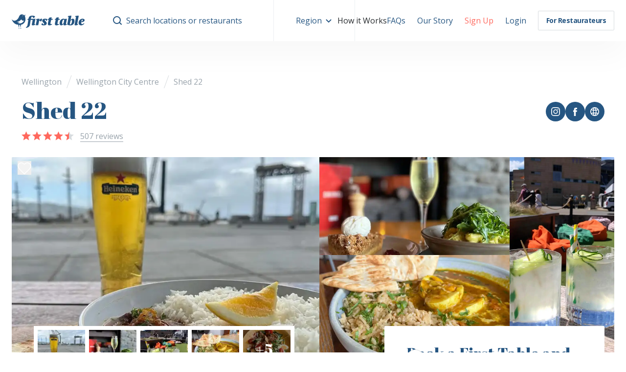

--- FILE ---
content_type: text/html; charset=utf-8
request_url: https://www.firsttable.co.nz/wellington/city-centre/shed-22
body_size: 28740
content:
<!DOCTYPE html><html lang="en-NZ"><head><meta charSet="utf-8"/><meta name="viewport" content="width=device-width, initial-scale=1, viewport-fit=cover, maximum-scale=5" class="jsx-505286238"/><title>Shed 22: 50% off the first table of the night with First Table</title><link rel="canonical" href="https://www.firsttable.co.nz/wellington/city-centre/shed-22"/><link rel="alternate" href="https://www.firsttable.co.nz/wellington/city-centre/shed-22" hrefLang="en-NZ"/><meta property="og:locale" content="en-NZ"/><meta name="description" content="Book the first table of the night at Shed 22 and you&#x27;ll get 50% off the food bill for two, three or four diners!"/><meta property="og:title" content="Shed 22: 50% off the first table of the night with First Table"/><meta property="og:description" content="Book the first table of the night at Shed 22 and you&#x27;ll get 50% off the food bill for two, three or four diners!"/><meta property="og:image" content="https://mop.firsttable.com/api/image/restaurant/og/5469/011befa4f3bfc89cd735181ccb4602d16f2590d93"/><meta property="og:image:width" content="1200"/><meta property="og:image:height" content="630"/><meta property="robots" content="max-image-preview:large"/><meta property="og:site_name" content="First Table"/><meta property="fb:app_id" content="672153162860753"/><meta property="fb:pages" content="882901228424400"/><meta property="fb:pages" content="284694335066932"/><meta name="twitter:card" content="summary"/><meta name="twitter:creator" content="firsttable"/><meta name="twitter:title" content="Shed 22: 50% off the first table of the night with First Table"/><meta name="twitter:description" content="Book the first table of the night at Shed 22 and you&#x27;ll get 50% off the food bill for two, three or four diners!"/><meta name="google-site-verification" content="rFK9MuCD7gJPsAM08I3iE1ch93LkgtxugxW5G1Wtih0"/><meta name="ssr-build-time" content="2026-01-23T23:11:47.757Z"/><meta name="page-last-requested-time" content="2026-01-23T23:11:47+00:00"/><meta property="og:url" content="https://www.firsttable.co.nz/wellington/city-centre/shed-22"/><script type="application/ld+json">{"@context":"http://schema.org","@type":"Restaurant","name":"Shed 22","image":["https://images.firsttable.net/1170x655/public/restaurant/19d82ed86b/image-4367573.jpeg","https://images.firsttable.net/1170x655/public/restaurant/5e65b81930/image-6115474.jpeg","https://images.firsttable.net/1170x655/public/restaurant/62867f2043/57099269_318690568846624_1546338875783230795_n-v2.jpg","https://images.firsttable.net/1170x655/public/restaurant/960d446b47/image-2146891.jpeg","https://images.firsttable.net/1170x655/public/restaurant/2502224f66/47691972_354124218739080_8096782405400355471_n-v3.jpg","https://images.firsttable.net/1170x655/public/restaurant/c218814eef/74881543_166163204461471_469182200769333850_n-v3.jpg","https://images.firsttable.net/1170x655/public/restaurant/beb77cfb8c/73475340_730532760792941_6079548876939551528_n-v3.jpg","https://images.firsttable.net/1170x655/public/restaurant/384aa8cf33/58423755_172744803661060_7052236064830672867_n-v2.jpg","https://images.firsttable.net/1170x655/public/restaurant/3fa08193c7/73264884_159619301928585_4910921521973334786_n-v2.jpg","https://images.firsttable.net/1170x655/public/restaurant/5e1dc9575e/59549766_2228804527434597_4914559466102780834_n-v2.jpg"],"address":{"@type":"PostalAddress","streetAddress":"4 Taranaki Street","addressLocality":"Wellington","addressRegion":"Wellington","postalCode":"6011","addressCountry":"New Zealand"},"geo":{"@type":"GeoCoordinates","latitude":"-41.28997312031005","longitude":"174.77995853709382"},"telephone":"04 595 4288","url":"https://www.starsocial.nz/venues/shed-22","potentialAction":{"@type":"ReserveAction","target":{"@type":"EntryPoint","url":"https://www.firsttable.co.nz/wellington/city-centre/shed-22","inLanguage":"en-NZ","actionPlatform":["http://schema.org/DesktopWebPlatform","http://schema.org/IOSPlatform","http://schema.org/AndroidPlatform"]},"result":{"@type":"FoodEstablishmentReservation","name":"Book a First Table"}},"servesCuisine":["Pub Food","Burgers","Gluten Free options","Vegetarian options","Bars & pubs","Indoor & outdoor seating","Wheelchair accessible","Free wifi","$$","Craft beer","Live music","All patrons under 18 must be accompanied by a parent or legal guardian."],"priceRange":"Mains: $15 - $25","aggregateRating":{"@type":"AggregateRating","ratingValue":8.92292,"worstRating":"1","bestRating":"10","ratingCount":507}}</script><link rel="preload" as="image" imageSrcSet="/_next/image?url=https%3A%2F%2Fimages.firsttable.net%2F1292x800%2Fpublic%2Frestaurant%2F19d82ed86b%2Fimage-4367573.jpeg&amp;w=784&amp;q=60 784w, /_next/image?url=https%3A%2F%2Fimages.firsttable.net%2F1292x800%2Fpublic%2Frestaurant%2F19d82ed86b%2Fimage-4367573.jpeg&amp;w=1024&amp;q=60 1024w, /_next/image?url=https%3A%2F%2Fimages.firsttable.net%2F1292x800%2Fpublic%2Frestaurant%2F19d82ed86b%2Fimage-4367573.jpeg&amp;w=1192&amp;q=60 1192w, /_next/image?url=https%3A%2F%2Fimages.firsttable.net%2F1292x800%2Fpublic%2Frestaurant%2F19d82ed86b%2Fimage-4367573.jpeg&amp;w=3840&amp;q=60 3840w" imageSizes="(min-width: 1024px) 646px, 100vw" fetchpriority="high"/><meta name="next-head-count" content="27"/><link rel="shortcut icon" href="/favicon.png"/><link rel="icon" href="/favicon.ico"/><link rel="apple-touch-icon" sizes="180x180" href="/apple-touch-icon.png"/><link rel="icon" type="image/png" sizes="32x32" href="/favicon-32x32.png"/><link rel="icon" type="image/png" sizes="16x16" href="/favicon-16x16.png"/><link rel="manifest" href="/site.webmanifest"/><link rel="preload" href="/_next/static/media/e807dee2426166ad-s.p.woff2" as="font" type="font/woff2" crossorigin="anonymous" data-next-font="size-adjust"/><link rel="preload" href="/_next/static/media/c5e677ab2f0dd0bc-s.p.woff2" as="font" type="font/woff2" crossorigin="anonymous" data-next-font="size-adjust"/><script id="new-relic-config" data-nscript="beforeInteractive">
              window.NREUM || (NREUM = {});

              NREUM.init = {
                distributed_tracing: { enabled: true },
                privacy: { cookies_enabled: true },
                ajax: { deny_list: ['bam.nr-data.net'] },
              };

              NREUM.loader_config = {
                accountID: '3953205',
                agentID: '594597276',
                applicationID: '594597276',
                licenseKey: 'NRBR-bce9e3307234f1b2569',
                trustKey: '3953205',
              };

              NREUM.info = {
                applicationID: '594597276',
                beacon: 'bam.nr-data.net',
                errorBeacon: 'bam.nr-data.net',
                licenseKey: 'NRBR-bce9e3307234f1b2569',
                sa: 1,
              };
            </script><link rel="preload" href="/_next/static/css/efeac05ebfd7b2f0.css" as="style"/><link rel="stylesheet" href="/_next/static/css/efeac05ebfd7b2f0.css" data-n-g=""/><noscript data-n-css=""></noscript><script defer="" nomodule="" src="/_next/static/chunks/polyfills-42372ed130431b0a.js"></script><script id="new-relic-browser-agent" src="/scripts/newRelicBrowserAgent.js" type="text/javascript" defer="" data-nscript="beforeInteractive"></script><script defer="" src="/_next/static/chunks/4904-efd497d0b3b4c104.js"></script><script defer="" src="/_next/static/chunks/1630.f9e7643c9117a640.js"></script><script defer="" src="/_next/static/chunks/5307-3e451a6a74e83378.js"></script><script defer="" src="/_next/static/chunks/3586.22ff333c68471674.js"></script><script defer="" src="/_next/static/chunks/2698-9b4497a84d09e961.js"></script><script defer="" src="/_next/static/chunks/423-274f26f54eaa99d0.js"></script><script defer="" src="/_next/static/chunks/7150-e3fbc4645a1b3137.js"></script><script defer="" src="/_next/static/chunks/6423-c8961a00a8d3bf60.js"></script><script defer="" src="/_next/static/chunks/1021.3a12ed5d135b9d1a.js"></script><script defer="" src="/_next/static/chunks/282.edaa44312ab7b340.js"></script><script defer="" src="/_next/static/chunks/609.acc047ff70ae77ae.js"></script><script defer="" src="/_next/static/chunks/186-aef47a20f53e78fd.js"></script><script defer="" src="/_next/static/chunks/3835-5f55772b8e848af8.js"></script><script defer="" src="/_next/static/chunks/6480-19e28e6ca21177fb.js"></script><script defer="" src="/_next/static/chunks/1640-144cc351742b7023.js"></script><script defer="" src="/_next/static/chunks/667-67b4978bdc2b505e.js"></script><script defer="" src="/_next/static/chunks/3725.c2ab657bdf1c714c.js"></script><script defer="" src="/_next/static/chunks/1059-4546584fe6140b58.js"></script><script defer="" src="/_next/static/chunks/2142.2133573c6ae9e9ab.js"></script><script src="/_next/static/chunks/webpack-bba65f12e8d4afac.js" defer=""></script><script src="/_next/static/chunks/framework-3832638113bc66f2.js" defer=""></script><script src="/_next/static/chunks/main-19ca78ed135a4182.js" defer=""></script><script src="/_next/static/chunks/pages/_app-c47fbb3a30979ed6.js" defer=""></script><script src="/_next/static/chunks/6577-ded8f6416dfceea5.js" defer=""></script><script src="/_next/static/chunks/1937-5e67bd0f0c33cceb.js" defer=""></script><script src="/_next/static/chunks/5697-e3e27c5d8c9167a3.js" defer=""></script><script src="/_next/static/chunks/6234-00fe6b1a733f0b28.js" defer=""></script><script src="/_next/static/chunks/2106-4d56c09eaaf865f5.js" defer=""></script><script src="/_next/static/chunks/8350-bd9c04b6c1ce2da6.js" defer=""></script><script src="/_next/static/chunks/6308-c08f7a87ae0938d8.js" defer=""></script><script src="/_next/static/chunks/pages/%5B%5B...slug%5D%5D-554cd0f2d378f896.js" defer=""></script><script src="/_next/static/DWOnM721TWg1OMYoCNog0/_buildManifest.js" defer=""></script><script src="/_next/static/DWOnM721TWg1OMYoCNog0/_ssgManifest.js" defer=""></script><style id="__jsx-505286238">:root{--font-open-sans:'__Open_Sans_2fad4c', '__Open_Sans_Fallback_2fad4c';--font-abril-fatface:'__Abril_Fatface_6eafd1', '__Abril_Fatface_Fallback_6eafd1'}</style><style data-styled="" data-styled-version="5.3.11">.cnpybc{font-family:var(--font-open-sans),sans-serif;color:#272b2e;line-height:1.625;height:100%;}/*!sc*/
data-styled.g1[id="sc-8865e5d3-0"]{content:"cnpybc,"}/*!sc*/
.ehcwgK{min-height:50vh;-webkit-flex:1 0 auto;-ms-flex:1 0 auto;flex:1 0 auto;}/*!sc*/
.djaApR{background-color:transparent;box-shadow:0px 30px 20px rgba(0,0,0,0.03);position:relative;z-index:5;z-index:5;}/*!sc*/
@media screen and (min-width:784px){}/*!sc*/
@media screen and (min-width:784px){.djaApR{box-shadow:0px 30px 60px rgba(0,0,0,0.03);}}/*!sc*/
.rGPwR{padding-left:16px;padding-right:16px;margin-left:auto;margin-right:auto;width:auto;max-width:100%;}/*!sc*/
@media screen and (min-width:784px){.rGPwR{padding-left:24px;padding-right:24px;}}/*!sc*/
.cPgqJj{padding-left:32px;position:relative;}/*!sc*/
.eDKKzY{display:-webkit-box;display:-webkit-flex;display:-ms-flexbox;display:flex;position:relative;}/*!sc*/
.kIeGcV{display:-webkit-box;display:-webkit-flex;display:-ms-flexbox;display:flex;height:52px;-webkit-align-items:center;-webkit-box-align:center;-ms-flex-align:center;align-items:center;-webkit-flex:1;-ms-flex:1;flex:1;position:relative;z-index:1;z-index:1;}/*!sc*/
@media screen and (min-width:784px){.kIeGcV{height:84px;}}/*!sc*/
@media screen and (min-width:784px){.kIeGcV{-webkit-flex:1;-ms-flex:1;flex:1;}}/*!sc*/
@media screen and (min-width:1024px){.kIeGcV{-webkit-flex:0;-ms-flex:0;flex:0;}}/*!sc*/
.hxzkNC{-webkit-align-items:center;-webkit-box-align:center;-ms-flex-align:center;align-items:center;-webkit-flex-direction:row;-ms-flex-direction:row;flex-direction:row;-webkit-align-self:center;-ms-flex-item-align:center;align-self:center;}/*!sc*/
.koCNyF{padding-left:5px;color:#265682;z-index:1;z-index:1;}/*!sc*/
.kUXOfk{margin-left:3px;margin-right:6px;font-size:15px;}/*!sc*/
.csAXPq{color:#265682;z-index:1;z-index:1;}/*!sc*/
.kXbZtE{margin-right:6px;}/*!sc*/
.bYPXtw{margin-left:-16px;margin-right:-16px;padding-left:8px;padding-right:8px;-webkit-flex:0;-ms-flex:0;flex:0;position:relative;z-index:0;top:0;left:0;right:0;z-index:0;top:0;right:0;left:0;}/*!sc*/
@media screen and (min-width:784px){.bYPXtw{margin-left:0;margin-right:0;padding-left:0;padding-right:0;}}/*!sc*/
@media screen and (min-width:1024px){.bYPXtw{margin-left:32px;margin-right:32px;}}/*!sc*/
@media screen and (min-width:784px){.bYPXtw{-webkit-flex:3;-ms-flex:3;flex:3;}}/*!sc*/
.jrDkgk{margin-left:6px;margin-right:14px;}/*!sc*/
@media screen and (min-width:784px){}/*!sc*/
.kfzxLG{color:#265682;}/*!sc*/
.cfrwRr{margin-top:20px;margin-bottom:16px;padding-left:16px;padding-right:16px;margin-left:auto;margin-right:auto;max-width:1192px;}/*!sc*/
@media screen and (min-width:784px){.cfrwRr{margin-top:70px;margin-bottom:30px;padding-left:24px;padding-right:24px;}}/*!sc*/
.dEeCZG{-webkit-flex:1;-ms-flex:1;flex:1;grid-area:1 / 1 / 2 / 3;}/*!sc*/
@media screen and (min-width:784px){}/*!sc*/
@media screen and (min-width:1024px){.dEeCZG{display:-webkit-box;display:-webkit-flex;display:-ms-flexbox;display:flex;}}/*!sc*/
@media screen and (min-width:784px){.dEeCZG{grid-area:1 / 1 / 2 / 2;}}/*!sc*/
.eLVGaX{margin-bottom:0;display:-webkit-box;display:-webkit-flex;display:-ms-flexbox;display:flex;-webkit-align-items:center;-webkit-box-align:center;-ms-flex-align:center;align-items:center;}/*!sc*/
@media screen and (min-width:784px){.eLVGaX{margin-bottom:12px;}}/*!sc*/
.kqGcfh{grid-area:2 / 1 / 3 / 2;}/*!sc*/
@media screen and (min-width:784px){.kqGcfh{grid-area:2 / 1 / 3 / 3;}}/*!sc*/
.frGVJg{margin-right:13px;display:inline-block;-webkit-align-self:center;-ms-flex-item-align:center;align-self:center;position:relative;top:3px;top:3px;}/*!sc*/
.haPBFm{grid-area:2 / 2 / 3 / 3;}/*!sc*/
@media screen and (min-width:784px){.haPBFm{grid-area:1 / 2 / 2 / 3;}}/*!sc*/
.cPCnYQ{margin-bottom:20px;padding-left:0;padding-right:0;margin-left:auto;margin-right:auto;max-width:1266px;}/*!sc*/
@media screen and (min-width:784px){.cPCnYQ{margin-bottom:40px;padding-left:24px;padding-right:24px;}}/*!sc*/
.fEHvqZ{display:block;border-radius:0;border-radius:0;overflow:hidden;}/*!sc*/
@media screen and (min-width:784px){.fEHvqZ{display:-webkit-box;display:-webkit-flex;display:-ms-flexbox;display:flex;}}/*!sc*/
@media screen and (min-width:784px){.fEHvqZ{border-radius:0;}}/*!sc*/
@media screen and (min-width:1024px){.fEHvqZ{border-radius:2px;}}/*!sc*/
@media screen and (min-width:784px){.fEHvqZ{border-radius:0;}}/*!sc*/
@media screen and (min-width:1024px){.fEHvqZ{border-radius:2px;}}/*!sc*/
.brFxAk{width:100%;height:224px;position:relative;}/*!sc*/
@media screen and (min-width:784px){.brFxAk{width:646px;}}/*!sc*/
@media screen and (min-width:784px){.brFxAk{height:400px;}}/*!sc*/
.Enysl{width:100%;height:100%;position:relative;}/*!sc*/
.bNssff{display:none;}/*!sc*/
@media screen and (min-width:784px){.bNssff{display:block;}}/*!sc*/
.gwbntn{width:400px;height:200px;}/*!sc*/
.ebRFql{width:220px;height:400px;}/*!sc*/
.glvwdx{margin:8px 0 0;width:100%;display:-webkit-inline-box;display:-webkit-inline-flex;display:-ms-inline-flexbox;display:inline-flex;height:auto;position:relative;z-index:1;z-index:1;}/*!sc*/
@media screen and (min-width:784px){.glvwdx{margin:-47px 0 0;}}/*!sc*/
@media screen and (min-width:1024px){}/*!sc*/
@media screen and (min-width:1192px){.glvwdx{margin:-47px 0 0 53px;}}/*!sc*/
@media screen and (min-width:784px){.glvwdx{height:80px;}}/*!sc*/
.fofpyR{margin-right:8px;width:100%;max-width:97px;box-shadow:0 0 0 8px white;position:relative;}/*!sc*/
@media screen and (min-width:784px){.fMLoMH{font-size:32px;}}/*!sc*/
.boIxwk{margin-bottom:20px;padding-left:16px;padding-right:16px;margin-left:auto;margin-right:auto;max-width:1192px;overflow:hidden;z-index:2;z-index:2;}/*!sc*/
@media screen and (min-width:784px){.boIxwk{padding-left:24px;padding-right:24px;}}/*!sc*/
@media screen and (min-width:1024px){.boIxwk{margin-bottom:40px;}}/*!sc*/
@media screen and (min-width:784px){.boIxwk{overflow:visible;}}/*!sc*/
.ivyFru{display:block;grid-column-gap:48px;grid-template-rows:min-content 1fr;grid-template-columns:1fr min-content;}/*!sc*/
@media screen and (min-width:784px){.ivyFru{display:block;}}/*!sc*/
@media screen and (min-width:1024px){.ivyFru{display:grid;}}/*!sc*/
.cPmQTM{grid-area:1 / 1 / 2 / 2;}/*!sc*/
.evjZSa{margin-bottom:20px;padding-bottom:1px;}/*!sc*/
@media screen and (min-width:784px){.evjZSa{margin-bottom:30px;}}/*!sc*/
.kPuOCU{margin-bottom:15px;display:block;-webkit-flex-wrap:wrap;-ms-flex-wrap:wrap;flex-wrap:wrap;}/*!sc*/
@media screen and (min-width:784px){.kPuOCU{display:-webkit-box;display:-webkit-flex;display:-ms-flexbox;display:flex;}}/*!sc*/
.GVQIJ{margin-bottom:8px;}/*!sc*/
.gZpAlU{margin-left:7px;width:29px;background-color:#272b2e;display:none;height:1px;top:-5px;left:-2px;position:relative;top:-5px;left:-2px;}/*!sc*/
@media screen and (min-width:784px){.gZpAlU{display:inline-block;}}/*!sc*/
.dOKuEq{margin-bottom:20px;padding-bottom:20px;display:none;-webkit-flex-wrap:wrap;-ms-flex-wrap:wrap;flex-wrap:wrap;border-bottom:1px solid;border-color:#ebeff2;border-color:#ebeff2;}/*!sc*/
.eJuRCI{margin-right:5%;padding-bottom:10px;width:100%;}/*!sc*/
@media screen and (min-width:784px){.eJuRCI{padding-bottom:0;}}/*!sc*/
@media screen and (min-width:784px){.eJuRCI{width:30.03003003003003%;}}/*!sc*/
.cjYcYy{padding-bottom:10px;width:100%;}/*!sc*/
@media screen and (min-width:784px){.cjYcYy{padding-bottom:0;}}/*!sc*/
@media screen and (min-width:784px){.cjYcYy{width:30.03003003003003%;}}/*!sc*/
.kxSccP{overflow:hidden;}/*!sc*/
.kTywdX{margin:0 0 1.12em;}/*!sc*/
.cOkdWe{font-size:11px;}/*!sc*/
.gTomFD{grid-area:1 / 2 / 3 / 3;}/*!sc*/
.iPJBsB{width:100%;top:0;right:0;top:0;right:0;}/*!sc*/
@media screen and (min-width:784px){}/*!sc*/
@media screen and (min-width:1024px){.iPJBsB{margin-top:-135px;}}/*!sc*/
@media screen and (min-width:784px){.iPJBsB{width:100%;}}/*!sc*/
@media screen and (min-width:1024px){.iPJBsB{width:450px;}}/*!sc*/
@media screen and (min-width:784px){}/*!sc*/
@media screen and (min-width:1024px){.immCWJ{padding:45px;}}/*!sc*/
.iIvZPD{-webkit-flex:1;-ms-flex:1;flex:1;}/*!sc*/
.amUSE{margin-bottom:10px;background-color:#ebeff2;max-width:170px;height:12px;}/*!sc*/
@media screen and (min-width:784px){.amUSE{margin-bottom:20px;}}/*!sc*/
@media screen and (min-width:784px){.amUSE{height:15px;}}/*!sc*/
.jSeWQQ{margin-bottom:15px;background-color:#ebeff2;max-width:150px;height:8px;}/*!sc*/
@media screen and (min-width:784px){.jSeWQQ{margin-bottom:25px;}}/*!sc*/
@media screen and (min-width:784px){.jSeWQQ{height:10px;}}/*!sc*/
.leoiHE{background-color:#ebeff2;max-width:90%;height:15px;}/*!sc*/
@media screen and (min-width:784px){.leoiHE{height:20px;}}/*!sc*/
.kTIPYi{margin-top:32px;margin-bottom:32px;width:auto;background-color:#ebeff2;display:block;height:1px;position:relative;}/*!sc*/
@media screen and (min-width:784px){.kTIPYi{display:block;}}/*!sc*/
@media screen and (min-width:1024px){.kTIPYi{display:none;}}/*!sc*/
.gXPNkW{grid-area:2 / 1 / 3 / 2;}/*!sc*/
.hqyPDE{margin-bottom:24px;padding-bottom:8px;border-bottom:1px solid;border-color:#ebeff2;border-color:#ebeff2;}/*!sc*/
@media screen and (min-width:784px){.hqyPDE{margin-bottom:48px;padding-bottom:32px;}}/*!sc*/
.kslkmI{display:block;-webkit-align-items:flex-start;-webkit-box-align:flex-start;-ms-flex-align:flex-start;align-items:flex-start;-webkit-flex-wrap:wrap;-ms-flex-wrap:wrap;flex-wrap:wrap;}/*!sc*/
@media screen and (min-width:784px){.kslkmI{display:-webkit-box;display:-webkit-flex;display:-ms-flexbox;display:flex;}}/*!sc*/
.gqXnit{margin-bottom:16px;display:-webkit-box;display:-webkit-flex;display:-ms-flexbox;display:flex;-webkit-flex-wrap:wrap;-ms-flex-wrap:wrap;flex-wrap:wrap;}/*!sc*/
.eCiyjM{margin-right:35px;display:-webkit-box;display:-webkit-flex;display:-ms-flexbox;display:flex;-webkit-align-items:center;-webkit-box-align:center;-ms-flex-align:center;align-items:center;}/*!sc*/
.cBKGUc{margin-right:19px;color:#99a3ab;}/*!sc*/
.kTAHYL{margin-top:-1px;-webkit-align-self:center;-ms-flex-item-align:center;align-self:center;}/*!sc*/
.kZDSwU{display:-webkit-box;display:-webkit-flex;display:-ms-flexbox;display:flex;-webkit-align-items:center;-webkit-box-align:center;-ms-flex-align:center;align-items:center;}/*!sc*/
@media screen and (min-width:784px){.fjuSAE{display:-webkit-box;display:-webkit-flex;display:-ms-flexbox;display:flex;}}/*!sc*/
.kZBuAa{margin-top:-8px;margin-bottom:18px;margin-right:24px;width:32px;background-color:#ebeff2;height:32px;border-radius:50%;border-radius:50%;}/*!sc*/
@media screen and (min-width:784px){.kZBuAa{margin-top:-6px;}}/*!sc*/
@media screen and (min-width:784px){.kZBuAa{width:56px;}}/*!sc*/
@media screen and (min-width:784px){.kZBuAa{height:56px;}}/*!sc*/
.cGSBKb{margin-top:30px;margin-bottom:30px;background-color:#ebeff2;height:1px;}/*!sc*/
@media screen and (min-width:784px){.cGSBKb{margin-top:50px;margin-bottom:50px;}}/*!sc*/
.grbFme{padding-left:16px;padding-right:16px;margin-left:auto;margin-right:auto;max-width:1200px;}/*!sc*/
@media screen and (min-width:784px){.grbFme{padding-left:24px;padding-right:24px;}}/*!sc*/
.jNvVQr{margin-top:20px;}/*!sc*/
@media screen and (min-width:784px){}/*!sc*/
@media screen and (min-width:1024px){.jNvVQr{margin-top:100px;}}/*!sc*/
.gNIxhY{margin-bottom:36px;text-align:center;-webkit-align-items:center;-webkit-box-align:center;-ms-flex-align:center;align-items:center;-webkit-box-pack:justify;-webkit-justify-content:space-between;-ms-flex-pack:justify;justify-content:space-between;}/*!sc*/
@media screen and (min-width:784px){}/*!sc*/
@media screen and (min-width:1024px){.gNIxhY{text-align:left;}}/*!sc*/
@media screen and (min-width:784px){}/*!sc*/
@media screen and (min-width:1024px){.gNIxhY{display:-webkit-box;display:-webkit-flex;display:-ms-flexbox;display:flex;}}/*!sc*/
.dpMvPE{margin-top:25px;display:-webkit-box;display:-webkit-flex;display:-ms-flexbox;display:flex;-webkit-box-pack:center;-webkit-justify-content:center;-ms-flex-pack:center;justify-content:center;}/*!sc*/
@media screen and (min-width:784px){.dpMvPE{margin-top:35px;}}/*!sc*/
@media screen and (min-width:1024px){.dpMvPE{margin-top:15px;}}/*!sc*/
.jekUEP{margin-left:24px;}/*!sc*/
.bhLxyT{margin-right:20px;margin-bottom:60px;width:285px;}/*!sc*/
.cgaPlV{width:285px;position:relative;background-color:#fff;box-shadow:0 40px 40px rgba(0,0,0,0.03);border-radius:2px;}/*!sc*/
.imDUdU{background-color:#ebeff2;height:240px;}/*!sc*/
.fxHjhx{padding:20px 25px;}/*!sc*/
.itiOTg{display:-webkit-box;display:-webkit-flex;display:-ms-flexbox;display:flex;}/*!sc*/
.bXQNcl{margin:0 0 1.12em;font-size:14px;color:#99a3ab;line-height:1.5;}/*!sc*/
.fQKaOc{display:-webkit-box;display:-webkit-flex;display:-ms-flexbox;display:flex;-webkit-box-pack:justify;-webkit-justify-content:space-between;-ms-flex-pack:justify;justify-content:space-between;}/*!sc*/
.ehQlmT{margin-bottom:8px;margin-top:8px;width:100%;background-color:#ebeff2;height:24px;}/*!sc*/
.dxbphc{padding:16px;opacity:1;background-color:#fff;box-shadow:0 0 30px rgba(0,0,0,0.1);opacity:1;z-index:6;bottom:0;z-index:6;bottom:0;}/*!sc*/
@media screen and (min-width:784px){}/*!sc*/
@media screen and (min-width:1024px){.dxbphc{display:none;}}/*!sc*/
.wIiXW{margin:0 0 1.12em;margin-top:-3px;margin-bottom:0;font-size:11px;font-weight:400;display:block;}/*!sc*/
.hvcuXX{padding-bottom:70px;padding-top:50px;}/*!sc*/
@media screen and (min-width:784px){.hvcuXX{padding-top:160px;}}/*!sc*/
.bkZCsK{padding-left:16px;padding-right:16px;margin-left:auto;margin-right:auto;max-width:1192px;}/*!sc*/
@media screen and (min-width:784px){.bkZCsK{padding-left:24px;padding-right:24px;}}/*!sc*/
.fmhslo{margin-bottom:40px;text-align:center;}/*!sc*/
@media screen and (min-width:784px){.fmhslo{margin-bottom:120px;}}/*!sc*/
.bJSjss{padding-left:32px;display:none;position:relative;}/*!sc*/
@media screen and (min-width:784px){.bJSjss{display:block;}}/*!sc*/
.ecHnFu{margin:auto;margin-bottom:22px;font-size:17px;color:#99a3ab;max-width:258px;}/*!sc*/
.hVjOga{margin-top:24px;margin-bottom:24px;width:100%;background-color:rgba(255,255,255,0.07);height:1px;position:static;left:16px;top:0;top:0;left:16px;}/*!sc*/
@media screen and (min-width:784px){.hVjOga{margin-top:0;margin-bottom:0;}}/*!sc*/
@media screen and (min-width:784px){.hVjOga{width:1px;}}/*!sc*/
@media screen and (min-width:784px){.hVjOga{display:block;}}/*!sc*/
@media screen and (min-width:784px){.hVjOga{height:100%;}}/*!sc*/
@media screen and (min-width:784px){.hVjOga{position:absolute;}}/*!sc*/
.cXxnkJ{margin:auto;margin-bottom:22px;font-size:17px;color:#99a3ab;max-width:271px;}/*!sc*/
.jkMkQH{margin-top:24px;margin-bottom:24px;width:100%;background-color:rgba(255,255,255,0.07);display:none;height:1px;position:static;left:16px;top:0;top:0;left:16px;}/*!sc*/
@media screen and (min-width:784px){.jkMkQH{margin-top:0;margin-bottom:0;}}/*!sc*/
@media screen and (min-width:784px){.jkMkQH{width:1px;}}/*!sc*/
@media screen and (min-width:784px){.jkMkQH{display:block;}}/*!sc*/
@media screen and (min-width:784px){.jkMkQH{height:100%;}}/*!sc*/
@media screen and (min-width:784px){.jkMkQH{position:absolute;}}/*!sc*/
.RNCGK{margin:auto;margin-bottom:22px;font-size:15px;color:#99a3ab;}/*!sc*/
@media screen and (min-width:784px){.RNCGK{font-size:17px;}}/*!sc*/
@media screen and (min-width:784px){.RNCGK{max-width:278px;}}/*!sc*/
.iLDbhs{display:-webkit-inline-box;display:-webkit-inline-flex;display:-ms-inline-flexbox;display:inline-flex;}/*!sc*/
.FKhHt{margin:0 6px;}/*!sc*/
.iVsUmb{margin-left:auto;margin-right:auto;padding-left:0;padding-right:0;max-width:1000px;}/*!sc*/
.jJbEvk{-webkit-box-pack:justify;-webkit-justify-content:space-between;-ms-flex-pack:justify;justify-content:space-between;}/*!sc*/
.bImUUg{padding-left:32px;width:100%;}/*!sc*/
@media screen and (min-width:784px){.bImUUg{width:auto;}}/*!sc*/
.fPJxbn{margin-top:16px;margin-bottom:16px;width:auto;background-color:#99a3ab;opacity:0.5;height:1px;opacity:0.5;position:relative;}/*!sc*/
@media screen and (min-width:784px){.fPJxbn{display:none;}}/*!sc*/
.dtokFq{margin-left:auto;margin-right:auto;margin-top:20px;padding-left:16px;padding-right:16px;max-width:1000px;}/*!sc*/
@media screen and (min-width:784px){.dtokFq{margin-top:0;padding-left:24px;padding-right:24px;}}/*!sc*/
.gxMrAF{margin-top:0;margin-bottom:0;-webkit-flex-direction:column-reverse;-ms-flex-direction:column-reverse;flex-direction:column-reverse;}/*!sc*/
@media screen and (min-width:784px){.gxMrAF{margin-top:50px;margin-bottom:50px;}}/*!sc*/
@media screen and (min-width:784px){.gxMrAF{-webkit-flex-direction:row;-ms-flex-direction:row;flex-direction:row;}}/*!sc*/
.lhmrDI{padding-left:32px;display:-webkit-box;display:-webkit-flex;display:-ms-flexbox;display:flex;-webkit-align-items:center;-webkit-box-align:center;-ms-flex-align:center;align-items:center;-webkit-flex-wrap:wrap;-ms-flex-wrap:wrap;flex-wrap:wrap;grid-gap:10px;position:relative;}/*!sc*/
@media screen and (min-width:784px){.lhmrDI{grid-gap:50px;}}/*!sc*/
.ZGcrg{margin:0;width:100%;font-size:15px;color:#99a3ab;text-align:center;}/*!sc*/
@media screen and (min-width:784px){.ZGcrg{width:auto;}}/*!sc*/
@media screen and (min-width:784px){.ZGcrg{text-align:left;}}/*!sc*/
.eNoNyK{margin:0;width:100%;font-size:15px;text-align:center;}/*!sc*/
@media screen and (min-width:784px){.eNoNyK{width:auto;}}/*!sc*/
@media screen and (min-width:784px){.eNoNyK{text-align:left;}}/*!sc*/
.kaGHyQ{padding-left:32px;margin:20px 0;display:-webkit-box;display:-webkit-flex;display:-ms-flexbox;display:flex;-webkit-align-items:center;-webkit-box-align:center;-ms-flex-align:center;align-items:center;-webkit-box-pack:center;-webkit-justify-content:center;-ms-flex-pack:center;justify-content:center;grid-gap:10px;position:relative;}/*!sc*/
@media screen and (min-width:784px){.kaGHyQ{margin:0;}}/*!sc*/
@media screen and (min-width:784px){.kaGHyQ{-webkit-box-pack:end;-webkit-justify-content:flex-end;-ms-flex-pack:end;justify-content:flex-end;}}/*!sc*/
data-styled.g2[id="sc-e5a2a45e-0"]{content:"ehcwgK,djaApR,rGPwR,kHshyw,cPgqJj,eDKKzY,kIeGcV,hxzkNC,koCNyF,kUXOfk,csAXPq,kXbZtE,bYPXtw,jrDkgk,kfzxLG,cfrwRr,dEeCZG,eLVGaX,kqGcfh,frGVJg,haPBFm,cPCnYQ,fEHvqZ,brFxAk,Enysl,bNssff,gwbntn,ebRFql,glvwdx,fofpyR,fMLoMH,boIxwk,ivyFru,cPmQTM,evjZSa,kPuOCU,GVQIJ,gZpAlU,dOKuEq,eJuRCI,cjYcYy,kxSccP,kTywdX,cOkdWe,gTomFD,iPJBsB,immCWJ,iIvZPD,amUSE,jSeWQQ,leoiHE,kTIPYi,gXPNkW,hqyPDE,kslkmI,gqXnit,eCiyjM,cBKGUc,kTAHYL,kZDSwU,fjuSAE,kZBuAa,cGSBKb,grbFme,jNvVQr,gNIxhY,dpMvPE,jekUEP,bhLxyT,cgaPlV,imDUdU,fxHjhx,itiOTg,bXQNcl,fQKaOc,ehQlmT,dxbphc,wIiXW,hvcuXX,bkZCsK,fmhslo,bJSjss,ecHnFu,hVjOga,cXxnkJ,jkMkQH,RNCGK,iLDbhs,FKhHt,iVsUmb,jJbEvk,bImUUg,fPJxbn,dtokFq,gxMrAF,lhmrDI,ZGcrg,eNoNyK,kaGHyQ,"}/*!sc*/
.jfxNvg{position:relative;box-sizing:content-box;}/*!sc*/
data-styled.g5[id="sc-75a5b28c-0"]{content:"jfxNvg,"}/*!sc*/
.hrvocW{-webkit-text-decoration:none;text-decoration:none;cursor:pointer;color:#265682;display:-webkit-box;display:-webkit-flex;display:-ms-flexbox;display:flex;height:100%;[active];}/*!sc*/
.hrvocW:active{color:#c7a77b;}/*!sc*/
.hrvocW:focus:not(.active){-webkit-text-decoration:underline;text-decoration:underline;text-underline-offset:0.2em;}/*!sc*/
@media (max-width:1024px){.hrvocW{text-underline-offset:0.3em;-webkit-text-decoration-thickness:1px;text-decoration-thickness:1px;}.hrvocW:active{-webkit-text-decoration:underline !important;text-decoration:underline !important;}.hrvocW:hover{-webkit-text-decoration:none;text-decoration:none;}}/*!sc*/
.kqtUyS{-webkit-text-decoration:none;text-decoration:none;cursor:pointer;[active];}/*!sc*/
.kqtUyS:active{color:#c7a77b;}/*!sc*/
.kqtUyS:focus:not(.active){-webkit-text-decoration:underline;text-decoration:underline;text-underline-offset:0.2em;}/*!sc*/
@media (max-width:1024px){.kqtUyS{text-underline-offset:0.3em;-webkit-text-decoration-thickness:1px;text-decoration-thickness:1px;}.kqtUyS:active{-webkit-text-decoration:underline !important;text-decoration:underline !important;}.kqtUyS:hover{-webkit-text-decoration:none;text-decoration:none;}}/*!sc*/
.fzMPJ{border-bottom:1px solid;-webkit-text-decoration:none;text-decoration:none;cursor:pointer;color:#99a3ab;[active];}/*!sc*/
.fzMPJ:hover{border-bottom-color:transparent;}/*!sc*/
.fzMPJ:active{color:#c7a77b;}/*!sc*/
.fzMPJ:focus:not(.active){-webkit-text-decoration:underline;text-decoration:underline;text-underline-offset:0.2em;}/*!sc*/
@media (max-width:1024px){.fzMPJ{text-underline-offset:0.3em;-webkit-text-decoration-thickness:1px;text-decoration-thickness:1px;}.fzMPJ:active{-webkit-text-decoration:underline !important;text-decoration:underline !important;}.fzMPJ:hover{-webkit-text-decoration:none;text-decoration:none;}}/*!sc*/
.kmutkb{border-bottom:1px solid;-webkit-text-decoration:none;text-decoration:none;cursor:pointer;[active];}/*!sc*/
.kmutkb:hover{border-bottom-color:transparent;}/*!sc*/
.kmutkb:active{color:#c7a77b;}/*!sc*/
.kmutkb:focus:not(.active){-webkit-text-decoration:underline;text-decoration:underline;text-underline-offset:0.2em;}/*!sc*/
@media (max-width:1024px){.kmutkb{text-underline-offset:0.3em;-webkit-text-decoration-thickness:1px;text-decoration-thickness:1px;}.kmutkb:active{-webkit-text-decoration:underline !important;text-decoration:underline !important;}.kmutkb:hover{-webkit-text-decoration:none;text-decoration:none;}}/*!sc*/
.iEdgJW{-webkit-text-decoration:none;text-decoration:none;cursor:pointer;color:#ff685d;[active];}/*!sc*/
.iEdgJW:active{color:#c7a77b;}/*!sc*/
.iEdgJW:focus:not(.active){-webkit-text-decoration:underline;text-decoration:underline;text-underline-offset:0.2em;}/*!sc*/
@media (max-width:1024px){.iEdgJW{text-underline-offset:0.3em;-webkit-text-decoration-thickness:1px;text-decoration-thickness:1px;}.iEdgJW:active{-webkit-text-decoration:underline !important;text-decoration:underline !important;}.iEdgJW:hover{-webkit-text-decoration:none;text-decoration:none;}}/*!sc*/
.eqlqPQ{-webkit-text-decoration:none;text-decoration:none;cursor:pointer;color:#265682;[active];}/*!sc*/
.eqlqPQ:active{color:#c7a77b;}/*!sc*/
.eqlqPQ:focus:not(.active){-webkit-text-decoration:underline;text-decoration:underline;text-underline-offset:0.2em;}/*!sc*/
@media (max-width:1024px){.eqlqPQ{text-underline-offset:0.3em;-webkit-text-decoration-thickness:1px;text-decoration-thickness:1px;}.eqlqPQ:active{-webkit-text-decoration:underline !important;text-decoration:underline !important;}.eqlqPQ:hover{-webkit-text-decoration:none;text-decoration:none;}}/*!sc*/
.kUMojF{-webkit-text-decoration:none;text-decoration:none;cursor:pointer;[active];}/*!sc*/
.kUMojF:after{content:'';position:absolute;top:0;left:0;bottom:0;right:0;z-index:1;}/*!sc*/
.kUMojF:active{color:#c7a77b;}/*!sc*/
.kUMojF:focus:not(.active){-webkit-text-decoration:underline;text-decoration:underline;text-underline-offset:0.2em;}/*!sc*/
@media (max-width:1024px){.kUMojF{text-underline-offset:0.3em;-webkit-text-decoration-thickness:1px;text-decoration-thickness:1px;}.kUMojF:active{-webkit-text-decoration:underline !important;text-decoration:underline !important;}.kUMojF:hover{-webkit-text-decoration:none;text-decoration:none;}}/*!sc*/
.fbacTE{-webkit-text-decoration:none;text-decoration:none;cursor:pointer;color:#99a3ab;[active];}/*!sc*/
.fbacTE:active{color:#c7a77b;}/*!sc*/
.fbacTE:focus:not(.active){-webkit-text-decoration:underline;text-decoration:underline;text-underline-offset:0.2em;}/*!sc*/
@media (max-width:1024px){.fbacTE{text-underline-offset:0.3em;-webkit-text-decoration-thickness:1px;text-decoration-thickness:1px;}.fbacTE:active{-webkit-text-decoration:underline !important;text-decoration:underline !important;}.fbacTE:hover{-webkit-text-decoration:none;text-decoration:none;}}/*!sc*/
data-styled.g6[id="sc-ab5eadf3-0"]{content:"hrvocW,kqtUyS,fzMPJ,kmutkb,iEdgJW,eqlqPQ,kUMojF,fbacTE,"}/*!sc*/
.jEUtuY{display:inline;color:#265682;font-weight:400;font-family:var(--font-abril-fatface),serif;line-height:1.333;font-size:28px;margin-top:0;margin-bottom:0px;text-wrap:balance;}/*!sc*/
@media screen and (min-width:784px){.jEUtuY{line-height:1.208;}}/*!sc*/
@media screen and (min-width:784px){.jEUtuY{font-size:48px;}}/*!sc*/
.fSJtdl{color:#265682;font-weight:400;font-family:var(--font-abril-fatface),serif;line-height:1.333;font-size:28px;margin-top:0;margin-bottom:16px;text-wrap:balance;}/*!sc*/
@media screen and (min-width:784px){.fSJtdl{line-height:1.208;}}/*!sc*/
@media screen and (min-width:784px){.fSJtdl{font-size:48px;}}/*!sc*/
.fLsrxm{color:#265682;font-weight:400;font-family:var(--font-abril-fatface),serif;line-height:1.333;font-size:28px;margin-top:0;margin-bottom:16px;text-wrap:balance;}/*!sc*/
@media screen and (min-width:784px){.fLsrxm{line-height:1.208;}}/*!sc*/
@media screen and (min-width:784px){.fLsrxm{font-size:48px;}}/*!sc*/
@media screen and (min-width:784px){.fLsrxm{margin-bottom:24px;}}/*!sc*/
.hnPmIp{display:inline;text-align:center;font-weight:400;font-family:var(--font-abril-fatface),serif;line-height:1.333;font-size:28px;margin-top:0;margin-bottom:32px;text-wrap:balance;}/*!sc*/
@media screen and (min-width:784px){.hnPmIp{line-height:1.208;}}/*!sc*/
@media screen and (min-width:784px){.hnPmIp{font-size:48px;}}/*!sc*/
@media screen and (min-width:784px){}/*!sc*/
@media screen and (min-width:1024px){.hnPmIp{margin-bottom:0;}}/*!sc*/
.gioBab{color:#fff;font-weight:400;font-family:var(--font-abril-fatface),serif;line-height:1.333;font-size:28px;margin:0 0 14px;text-wrap:balance;}/*!sc*/
@media screen and (min-width:784px){.gioBab{line-height:1.333;}}/*!sc*/
@media screen and (min-width:784px){.gioBab{font-size:32px;}}/*!sc*/
data-styled.g7[id="sc-88b5dd01-0"]{content:"jEUtuY,fSJtdl,fLsrxm,hnPmIp,gioBab,"}/*!sc*/
.vYteZ{font-weight:bold;-webkit-letter-spacing:-0.03em;-moz-letter-spacing:-0.03em;-ms-letter-spacing:-0.03em;letter-spacing:-0.03em;line-height:1.4;margin-top:30px;margin-bottom:8px;font-size:18px;text-wrap:balance;}/*!sc*/
.vYteZ a:focus{-webkit-text-decoration:underline;text-decoration:underline;text-underline-offset:0.1em;-webkit-text-decoration-thickness:2px;text-decoration-thickness:2px;}/*!sc*/
@media (max-width:1024px){.vYteZ a:hover{text-underline-offset:0.1em;-webkit-text-decoration-thickness:2px;text-decoration-thickness:2px;-webkit-text-decoration:none;text-decoration:none;}.vYteZ a:focus{-webkit-text-decoration:underline !important;text-decoration:underline !important;}}/*!sc*/
.vYteZ strong{font-weight:inherit;}/*!sc*/
.vYteZ:first-child{margin-top:0;}/*!sc*/
.gDDSwl{font-weight:bold;-webkit-letter-spacing:-0.03em;-moz-letter-spacing:-0.03em;-ms-letter-spacing:-0.03em;letter-spacing:-0.03em;line-height:1.4;margin:0;font-size:18px;text-wrap:balance;}/*!sc*/
.gDDSwl a:focus{-webkit-text-decoration:underline;text-decoration:underline;text-underline-offset:0.1em;-webkit-text-decoration-thickness:2px;text-decoration-thickness:2px;}/*!sc*/
@media (max-width:1024px){.gDDSwl a:hover{text-underline-offset:0.1em;-webkit-text-decoration-thickness:2px;text-decoration-thickness:2px;-webkit-text-decoration:none;text-decoration:none;}.gDDSwl a:focus{-webkit-text-decoration:underline !important;text-decoration:underline !important;}}/*!sc*/
.gDDSwl strong{font-weight:inherit;}/*!sc*/
.gDDSwl:first-child{margin-top:0;}/*!sc*/
data-styled.g8[id="sc-98230ef2-0"]{content:"vYteZ,gDDSwl,"}/*!sc*/
.kRbhcT{position:relative;vertical-align:middle;top:2px;}/*!sc*/
.hKJzcu{position:relative;vertical-align:middle;color:inherit;}/*!sc*/
.jnMMux{position:relative;vertical-align:middle;color:#265682;}/*!sc*/
.kKJmhS{position:relative;vertical-align:middle;color:#c7a77b;margin-right:10px;top:-1px;}/*!sc*/
.iMEqXb{position:relative;vertical-align:middle;}/*!sc*/
data-styled.g15[id="sc-e700408c-0"]{content:"kRbhcT,hKJzcu,jnMMux,kKJmhS,iMEqXb,"}/*!sc*/
.eNkmbk{vertical-align:middle;text-align:center;-webkit-text-decoration:none;text-decoration:none;touch-action:manipulation;outline:none;-webkit-user-select:none;-moz-user-select:none;-ms-user-select:none;user-select:none;-webkit-letter-spacing:-0.5px;-moz-letter-spacing:-0.5px;-ms-letter-spacing:-0.5px;letter-spacing:-0.5px;padding:4px 24px 6px;width:100%;cursor:pointer;color:#fff;background:#ff685d;border:1px solid #ff685d;font-size:15px;line-height:1.625;-webkit-transition:all 0.1s ease-out;transition:all 0.1s ease-out;position:relative;white-space:normal;font-weight:bold;display:inline-block;-webkit-box-pack:justify;-webkit-justify-content:space-between;-ms-flex-pack:justify;justify-content:space-between;-webkit-align-items:center;-webkit-box-align:center;-ms-flex-align:center;align-items:center;border-radius:2px;}/*!sc*/
.eNkmbk:hover{background:#ff756b;border-color:#ff756b;}/*!sc*/
.eNkmbk:active{background:#f55a4e;border-color:#f55a4e;-webkit-transform:scale(0.98);-ms-transform:scale(0.98);transform:scale(0.98);}/*!sc*/
.bJfmRr{vertical-align:middle;text-align:center;-webkit-text-decoration:none;text-decoration:none;touch-action:manipulation;outline:none;-webkit-user-select:none;-moz-user-select:none;-ms-user-select:none;user-select:none;-webkit-letter-spacing:-0.5px;-moz-letter-spacing:-0.5px;-ms-letter-spacing:-0.5px;letter-spacing:-0.5px;padding:8px 16px;cursor:pointer;color:#fff;background:rgba(255,255,255,0.07);border:1px solid transparent;font-size:14px;line-height:1.625;-webkit-transition:all 0.1s ease-out;transition:all 0.1s ease-out;position:relative;white-space:nowrap;font-weight:bold;display:inline-block;-webkit-box-pack:justify;-webkit-justify-content:space-between;-ms-flex-pack:justify;justify-content:space-between;-webkit-align-items:center;-webkit-box-align:center;-ms-flex-align:center;align-items:center;border-radius:2px;}/*!sc*/
.bJfmRr:hover{background:rgba(255,255,255,0.11);border-color:transparent;}/*!sc*/
.bJfmRr:active{background:rgba(255,255,255,0.05);border-color:transparent;-webkit-transform:scale(0.98);-ms-transform:scale(0.98);transform:scale(0.98);}/*!sc*/
data-styled.g16[id="sc-c0e8fca9-0"]{content:"eNkmbk,bJfmRr,"}/*!sc*/
.dIJxNF{display:-webkit-box;display:-webkit-flex;display:-ms-flexbox;display:flex;-webkit-flex-wrap:wrap;-ms-flex-wrap:wrap;flex-wrap:wrap;margin-left:-32px;}/*!sc*/
data-styled.g17[id="sc-c225b3ef-0"]{content:"dIJxNF,"}/*!sc*/
.jZlwxp{-webkit-flex:1 1 0%;-ms-flex:1 1 0%;flex:1 1 0%;max-width:100%;}/*!sc*/
.hcaqXg{-webkit-flex:0 0 33.33333333333333%;-ms-flex:0 0 33.33333333333333%;flex:0 0 33.33333333333333%;max-width:33.33333333333333%;}/*!sc*/
.ljWzgk{-webkit-flex:0 0 100%;-ms-flex:0 0 100%;flex:0 0 100%;max-width:100%;}/*!sc*/
@media screen and (min-width:784px){.ljWzgk{-webkit-flex:0 0 33.33333333333333%;-ms-flex:0 0 33.33333333333333%;flex:0 0 33.33333333333333%;}}/*!sc*/
@media screen and (min-width:784px){.ljWzgk{max-width:33.33333333333333%;}}/*!sc*/
.hokzGc{-webkit-flex:0 0 100%;-ms-flex:0 0 100%;flex:0 0 100%;max-width:100%;}/*!sc*/
@media screen and (min-width:784px){.hokzGc{-webkit-flex:0 0 50%;-ms-flex:0 0 50%;flex:0 0 50%;}}/*!sc*/
@media screen and (min-width:784px){.hokzGc{max-width:50%;}}/*!sc*/
data-styled.g19[id="sc-677a5199-0"]{content:"jZlwxp,hcaqXg,ljWzgk,hokzGc,"}/*!sc*/
.gxrCxd{padding-left:0;list-style:none;}/*!sc*/
.gxrCxd li{margin-bottom:5px;}/*!sc*/
data-styled.g24[id="sc-a6bceb16-0"]{content:"gxrCxd,"}/*!sc*/
.kmSDRf{color:#99a3ab;padding-bottom:16px;margin-top:0;margin-right:0;margin-left:0;margin-bottom:0;padding-top:0;padding-right:0;padding-left:0;list-style:none;overflow-x:scroll;white-space:nowrap;position:relative;-ms-overflow-style:none;-webkit-scrollbar-width:none;-moz-scrollbar-width:none;-ms-scrollbar-width:none;scrollbar-width:none;}/*!sc*/
.kmSDRf::-webkit-scrollbar{display:none;}/*!sc*/
.kmSDRf::after{content:'\00a0\00a0\00a0\00a0\00a0\00a0';position:-webkit-sticky;position:sticky;right:-1px;top:0;bottom:0;width:50px;background:linear-gradient( to right, rgba(255,255,255,0) 0%, rgba(255,255,255,1) 100% );}/*!sc*/
.kmSDRf li{display:inline-block;margin-right:30px;position:relative;}/*!sc*/
.kmSDRf li:last-child::after{display:none;}/*!sc*/
.kmSDRf li::after{content:' ';position:absolute;width:1px;margin:4px 0 0 15px;-webkit-transform:rotate(20deg) translate3d(0,0,0);-ms-transform:rotate(20deg) translate3d(0,0,0);transform:rotate(20deg) translate3d(0,0,0);height:20px;background:#d7dbdE;}/*!sc*/
@media screen and (min-width:768px){.kmSDRf li::after{margin-top:-2px;height:29px;}}/*!sc*/
data-styled.g28[id="sc-b5452b9f-0"]{content:"kmSDRf,"}/*!sc*/
.aPfCk{-webkit-flex-shrink:0;-ms-flex-negative:0;flex-shrink:0;background:#234563 url('/_next/static/media/Group-3.4bd540d5.svg') no-repeat calc(50% - 660px) 66px;content-visibility:auto;contain-intrinsic-size:850px;}/*!sc*/
@media (max-width:784px){.aPfCk{contain-intrinsic-size:1150px;}}/*!sc*/
data-styled.g40[id="sc-8d4cf2a-0"]{content:"aPfCk,"}/*!sc*/
.bgwVij .icon circle{fill:rgba(255,255,255,0.07);-webkit-transition:0.1s ease;transition:0.1s ease;}/*!sc*/
.bgwVij .icon:hover circle{fill:rgba(255,255,255,0.11);}/*!sc*/
data-styled.g41[id="sc-8d4cf2a-1"]{content:"bgwVij,"}/*!sc*/
.Klump{color:#fff;font-size:16px;font-weight:normal;margin:0 0 5px;}/*!sc*/
@media (max-width:784px){}/*!sc*/
data-styled.g42[id="sc-8d4cf2a-2"]{content:"Klump,"}/*!sc*/
.gDVznx{font-size:15px;margin:0 0 5px;}/*!sc*/
@media (max-width:784px){}/*!sc*/
data-styled.g43[id="sc-8d4cf2a-3"]{content:"gDVznx,"}/*!sc*/
.haqbzf{display:-webkit-box;display:-webkit-flex;display:-ms-flexbox;display:flex;-webkit-align-items:center;-webkit-box-align:center;-ms-flex-align:center;align-items:center;}/*!sc*/
@media (max-width:1161px){.haqbzf{-webkit-box-pack:center;-webkit-justify-content:center;-ms-flex-pack:center;justify-content:center;height:52px;}}/*!sc*/
@media (min-width:1161px){.haqbzf{padding:0 45px;height:84px;border-left:1px solid #ebeff2;border-right:1px solid #ebeff2;}}/*!sc*/
data-styled.g51[id="sc-8a60a19b-0"]{content:"haqbzf,"}/*!sc*/
.iUYtif{top:0;left:-1px;display:-webkit-box;display:-webkit-flex;display:-ms-flexbox;display:flex;-webkit-box-pack:center;-webkit-justify-content:center;-ms-flex-pack:center;justify-content:center;-webkit-align-items:center;-webkit-box-align:center;-ms-flex-align:center;align-items:center;width:40px;height:52px;z-index:1;}/*!sc*/
@media (min-width:784px){.iUYtif{position:absolute;top:50%;left:0;margin-top:-26px;-webkit-box-pack:end;-webkit-justify-content:flex-end;-ms-flex-pack:end;justify-content:flex-end;}}/*!sc*/
data-styled.g59[id="sc-2e7e9ffd-0"]{content:"iUYtif,"}/*!sc*/
.iTEinU{top:0;left:40px;display:none;-webkit-align-items:center;-webkit-box-align:center;-ms-flex-align:center;align-items:center;height:52px;}/*!sc*/
@media (min-width:1024px){.iTEinU{display:-webkit-box;display:-webkit-flex;display:-ms-flexbox;display:flex;position:absolute;top:50%;left:52px;margin-top:-26px;}}/*!sc*/
data-styled.g60[id="sc-2e7e9ffd-1"]{content:"iTEinU,"}/*!sc*/
.gUiRUG{display:-webkit-box;display:-webkit-flex;display:-ms-flexbox;display:flex;-webkit-align-items:center;-webkit-box-align:center;-ms-flex-align:center;align-items:center;position:relative;padding-left:5px;}/*!sc*/
@media (min-width:1160px){.gUiRUG{position:absolute;top:0;left:0;right:0;-webkit-box-pack:center;-webkit-justify-content:center;-ms-flex-pack:center;justify-content:center;height:84px;}}/*!sc*/
data-styled.g61[id="sc-2e7e9ffd-2"]{content:"gUiRUG,"}/*!sc*/
.itYWOb{display:none;}/*!sc*/
@media (min-width:1024px){.itYWOb{display:-webkit-box;display:-webkit-flex;display:-ms-flexbox;display:flex;gap:5px;}}/*!sc*/
data-styled.g66[id="sc-c6a15b45-0"]{content:"itYWOb,"}/*!sc*/
.gXdvtE{display:-webkit-box;display:-webkit-flex;display:-ms-flexbox;display:flex;gap:5px;}/*!sc*/
@media (min-width:1024px){.gXdvtE{display:none;}}/*!sc*/
data-styled.g67[id="sc-c6a15b45-1"]{content:"gXdvtE,"}/*!sc*/
.eBUoOX *{min-width:auto;}/*!sc*/
data-styled.g68[id="sc-c6a15b45-2"]{content:"eBUoOX,"}/*!sc*/
.cRxENH{display:-webkit-box;display:-webkit-flex;display:-ms-flexbox;display:flex;-webkit-flex-direction:column;-ms-flex-direction:column;flex-direction:column;position:relative;height:100%;width:100%;}/*!sc*/
.cRxENH::after,.cRxENH::before{content:'';position:absolute;background:#ebeff2;height:100%;width:100%;top:0;left:0;opacity:0;-webkit-transition:opacity 0.3s ease-in-out;transition:opacity 0.3s ease-in-out;}/*!sc*/
.cRxENH::after{opacity:0;}/*!sc*/
.cRxENH.loading::before,.cRxENH.loading::after{opacity:1;}/*!sc*/
.cRxENH.loading::before{-webkit-animation:bgPulse 1s ease-out infinite;animation:bgPulse 1s ease-out infinite;}/*!sc*/
.cRxENH span{height:100% !important;}/*!sc*/
.cRxENH img{object-fit:cover;background:white;}/*!sc*/
data-styled.g75[id="sc-18626a2d-0"]{content:"cRxENH,"}/*!sc*/
.jZbxRZ{position:absolute;top:0;left:0;width:0;height:0;overflow:hidden;}/*!sc*/
data-styled.g94[id="sc-5e262f58-0"]{content:"jZbxRZ,"}/*!sc*/
.hMJdLS{display:block;height:19px;}/*!sc*/
.dBdLhY{display:block;height:17px;}/*!sc*/
data-styled.g95[id="sc-5e262f58-1"]{content:"hMJdLS,dBdLhY,"}/*!sc*/
.hRhegm{max-width:100%;overflow:hidden;}/*!sc*/
data-styled.g98[id="sc-c7bb4820-0"]{content:"hRhegm,"}/*!sc*/
.jmvTwr{position:absolute;top:0;left:0;z-index:1;width:100%;height:100%;background-color:rgba(0,0,0,0.4);}/*!sc*/
data-styled.g99[id="sc-c7bb4820-1"]{content:"jmvTwr,"}/*!sc*/
.REisu{position:absolute;top:0;left:0;z-index:1;width:100%;height:100%;display:-webkit-box;display:-webkit-flex;display:-ms-flexbox;display:flex;-webkit-align-items:center;-webkit-box-align:center;-ms-flex-align:center;align-items:center;-webkit-box-pack:center;-webkit-justify-content:center;-ms-flex-pack:center;justify-content:center;color:#fff;padding-right:10px;font-family:var(--font-abril-fatface),serif;}/*!sc*/
data-styled.g100[id="sc-c7bb4820-2"]{content:"REisu,"}/*!sc*/
.fxDmTd::after{content:'';display:block;padding-bottom:82.47%;-webkit-animation:bgPulse 1s ease-out infinite;animation:bgPulse 1s ease-out infinite;}/*!sc*/
.fxDmTd:last-child{margin-right:0;}/*!sc*/
.fxDmTd .lazyload-img-wrapper{position:absolute;width:100%;height:100%;object-fit:cover;}/*!sc*/
.fxDmTd img{max-width:100%;}/*!sc*/
data-styled.g101[id="sc-c7bb4820-3"]{content:"fxDmTd,"}/*!sc*/
.ksFyBw{cursor:pointer;}/*!sc*/
.ksFyBw span{display:block !important;}/*!sc*/
data-styled.g102[id="sc-c7bb4820-4"]{content:"ksFyBw,"}/*!sc*/
.chrKPV > span{height:100% !important;}/*!sc*/
.chrKPV img{object-fit:cover;}/*!sc*/
data-styled.g124[id="sc-c6407674-0"]{content:"chrKPV,"}/*!sc*/
.fksliv{display:grid;grid-template-columns:1fr auto;grid-template-rows:repeat(2,auto);}/*!sc*/
@media (max-width:1024px){.fksliv{grid-row-gap:10px;}}/*!sc*/
data-styled.g132[id="sc-168d2811-0"]{content:"fksliv,"}/*!sc*/
.IUlok{outline:0;color:#265682;}/*!sc*/
.IUlok:active{color:#c7a77b;}/*!sc*/
data-styled.g147[id="sc-4cc3bd08-0"]{content:"IUlok,"}/*!sc*/
.iJdhjw{display:-webkit-box;display:-webkit-flex;display:-ms-flexbox;display:flex;overflow:auto;-webkit-scrollbar-width:none;-moz-scrollbar-width:none;-ms-scrollbar-width:none;scrollbar-width:none;-webkit-overflow-scrolling:touch;-ms-overflow-style:none;}/*!sc*/
.iJdhjw::-webkit-scrollbar{display:none;}/*!sc*/
.iJdhjw::after{content:'';display:block;width:1px;-webkit-flex-shrink:0;-ms-flex-negative:0;flex-shrink:0;}/*!sc*/
data-styled.g148[id="sc-4cc3bd08-1"]{content:"iJdhjw,"}/*!sc*/
.WYgtk{-webkit-flex-shrink:0;-ms-flex-negative:0;flex-shrink:0;}/*!sc*/
data-styled.g149[id="sc-4cc3bd08-2"]{content:"WYgtk,"}/*!sc*/
.hYEQYY:hover{border-bottom:2px solid;}/*!sc*/
data-styled.g151[id="sc-4cc3bd08-4"]{content:"hYEQYY,"}/*!sc*/
.fJUUNc p:last-child{margin-bottom:0;}/*!sc*/
data-styled.g161[id="sc-e02fc3d4-0"]{content:"fJUUNc,"}/*!sc*/
.jpluwR{position:-webkit-sticky;position:sticky;-webkit-transition:all 1s ease-out;transition:all 1s ease-out;}/*!sc*/
data-styled.g162[id="sc-86ae640c-0"]{content:"jpluwR,"}/*!sc*/
@media screen and (min-width:1024px) and (min-height:1000px){.kKuMMu{position:-webkit-sticky;position:sticky;}.kKuMMu > div{max-height:100vh;overflow:auto;}@supports (height:100dvh){.kKuMMu > div{max-height:100dvh;}}}/*!sc*/
data-styled.g163[id="sc-86ae640c-1"]{content:"kKuMMu,"}/*!sc*/
@media screen and (min-width:1024px){.bbZuO{background-color:#fff;box-shadow:0 60px 60px rgba(0,0,0,0.03);border-radius:2px;}}/*!sc*/
data-styled.g164[id="sc-86ae640c-2"]{content:"bbZuO,"}/*!sc*/
</style></head><body><noscript><iframe title="Google Tag Manager" src="https://www.googletagmanager.com/ns.html?id=GTM-NPDFL7S" height="0" width="0" style="display:none;visibility:hidden"></iframe></noscript><div id="modal-root" style="position:relative;z-index:1"></div><div id="__next"><div role="main" class="sc-8865e5d3-0 cnpybc"><div style="min-height:50dvh" class="sc-e5a2a45e-0 ehcwgK"><div class="sc-e5a2a45e-0 djaApR sc-c6a15b45-2 eBUoOX"><div width="auto" class="sc-e5a2a45e-0 rGPwR sc-75a5b28c-0 jfxNvg"><div class="sc-e5a2a45e-0 kHshyw sc-c225b3ef-0 dIJxNF"><div class="sc-e5a2a45e-0 cPgqJj sc-677a5199-0 jZlwxp"><div display="flex" class="sc-e5a2a45e-0 eDKKzY"><div height="52px,84px" data-attribute="header-logo" display="flex" class="sc-e5a2a45e-0 kIeGcV"><span><a display="flex" height="100%" aria-label="go home" color="brand.blue" class="sc-ab5eadf3-0 hrvocW" href="/"><div class="sc-e5a2a45e-0 hxzkNC sc-c6a15b45-0 itYWOb"><svg width="29" height="30" viewBox="0 0 98 101" xmlns="http://www.w3.org/2000/svg" top="2" class="sc-e700408c-0 kRbhcT"><path d="M64.314 72.233c14.522-1.462 40.974-21.348 26.71-57.61L96.99 6.14l-7.261 6.434L94.137 0l-7.52 8.48C82.984 4.388 72.82-2.455 61.201 2.925c-7.256 4.202-10.508 12.753-12.336 17.557-.588 1.548-1.03 2.708-1.409 3.207-.187.247-.465.713-.843 1.347-2.753 4.624-10.802 18.14-27.683 20-9.652 0-16.338-7.018-18.931-9.942 3.63 12.38 17.738 37.14 45.123 37.14l.335 1.874.023.128c.938 5.244 2.516 14.067 3.273 20.041l3.63-21.166h4.928l3.371 19.996 3.63-20.873zm-28.05-19.691c6.238 3.586 13.39 4.458 20.343 3.738-3.43 1.755-7.891 3.33-13.828 4.817 18.856 5.636 31.638 1.081 42.922-17.583 0 0-.242.105-.66.275-1.842.709-7.194 2.365-11.554-.277-6.429-3.897-8.374-8.69-8.374-8.69-5.583 11.307-19.22 16.951-28.847 17.72zM73.91 15.498l5.964-8.189c-1.037.195-3.164.936-4.408 2.34-1.245 1.403-1.643 4.484-1.556 5.849zM61.98 93.983c.208 0 3.2.195 4.669.292l-1.297 3.509-3.371-3.801zm-.777.292.518 5.557 2.594-1.755-3.112-3.802zm-3.372 3.802 2.594-3.802.259 5.264-2.853-1.462zm-3.89-3.217-1.037 2.924-3.89-2.924h4.927zm-1.556 3.217-3.37-2.34.258 4.095 3.112-1.755zm-3.89-2.632v4.387l-2.593-.878 2.593-3.509z" clip-rule="evenodd" fill="currentColor" fill-rule="evenodd"></path></svg><svg width="121" height="25" viewBox="0 0 121 25" fill="none" xmlns="http://www.w3.org/2000/svg" top="2" class="sc-e700408c-0 kRbhcT"><path d="M18.956 6.224c-1.257.208-3.234.311-5.981.311h-2.809l.231-1.296c.514-2.879 1.951-3.371 2.619-3.475l2.336 3.112c.95-.182 1.72-.623 2.285-1.375.59-.752.873-1.504.899-2.23C17.509.623 15.276 0 13.093 0c-2.182 0-3.877.389-5.109 1.167-1.207.778-2.028 2.179-2.465 4.227l-.18.908c-.846.233-1.59.518-2.181.856v1.4h1.745L3.363 18.88c-.385 2.36-1.515 3.994-3.363 4.9L.36 25c1.129-.182 2.104-.389 3.568-1.09a8.547 8.547 0 0 0 1.951-1.192c1.13-.908 2.13-2.464 2.362-4.331l1.54-9.829 4.093.234-1.54 7.65c-.18.96-.283 1.66-.283 2.1 0 .701.642 1.27 2.105 1.27.796 0 1.669-.129 2.618-.388.95-.285 1.72-.597 2.26-.96v-1.14h-1.695l2.08-10.789-.463-.311ZM32.899 6.535c-.36-.207-.847-.31-1.49-.31-1.745 0-2.772 1.14-4.081 3.24h-.103l.616-2.93-.513-.31c-1.258 0-2.516.077-3.774.259-1.232.181-2.131.389-2.696.674v1.14l1.361.468-2.182 10.736h5.134l1.746-8.298c.205-.441.796-1.09 1.13-1.22l2.515 2.05c.59-.182 1.13-.882 1.67-2.05.538-1.166.77-2.333.667-3.449ZM41.538 6.484c-.899-.182-1.72-.26-2.465-.26-3.773 0-5.673 1.349-5.673 4.072 0 3.345 3.928 4.538 3.928 6.56 0 .727-.437 1.09-1.284 1.09L33.323 15.3c-.462.234-.847.675-1.156 1.375-.308.674-.41 1.323-.282 1.945.744.623 2.593 1.193 4.518 1.193 3.826 0 6.188-1.504 6.188-4.227 0-3.345-4.006-4.565-4.006-6.483 0-.675.411-1.012 1.259-1.012l2.207 2.645c.642-.155 1.078-.648 1.335-1.504.283-.856.334-1.556.206-2.074-.436-.286-1.13-.52-2.054-.674ZM52.078 6.535l.616-2.853-.539-.31c-.693 0-1.617.103-2.72.336-1.105.208-1.798.416-2.03.597l-.41 1.971c-1.078.26-1.822.544-2.233.882v1.4h1.771l-1.284 5.498c-.256 1.245-.385 2.308-.385 3.164 0 1.556.976 2.593 2.953 2.593 2.361 0 4.544-1.011 5.699-2.049l-.385-.907c-.462.233-1.053.363-1.797.363-.847 0-1.232-.39-1.232-1.297 0-.337.077-.856.205-1.556l1.36-5.809h2.799c.128-.182.257-.518.334-.985.077-.467.103-.804.077-1.038h-2.799ZM65.737 17.22c-.847 0-1.232-.39-1.232-1.297 0-.337.077-.856.206-1.556l1.36-5.809h2.798c.129-.182.257-.518.334-.985.077-.467.103-.804.077-1.038h-2.798l.616-2.853-.54-.31c-.693 0-1.617.103-2.72.336-1.105.208-1.797.416-2.029.597l-.41 1.971c-1.079.26-1.823.544-2.234.882v1.4h1.772l-1.284 5.498c-.257 1.245-.385 2.308-.385 3.164 0 1.556.975 2.593 2.952 2.593 2.362 0 4.544-1.011 5.7-2.049l-.386-.907c-.462.233-1.052.363-1.797.363ZM79.243 6.873c-1.002-.441-1.772-.649-2.363-.649-2.387 0-4.338.882-5.827 2.62-1.464 1.737-2.208 4.097-2.208 7.053 0 2.49 1.335 3.916 3.183 3.916 2.26 0 3.98-1.4 4.98-3.397h.103c-.18.908-.256 1.582-.256 1.971 0 .726.718 1.426 1.976 1.426.745 0 1.592-.155 2.593-.44 1.001-.312 1.695-.623 2.08-.908v-1.141h-1.695l2.003-10.97c-1.874 0-3.415.182-4.57.519Zm-1.952 7.442c-.719 1.79-1.694 2.905-2.49 2.905-.54 0-.822-.596-.822-1.763 0-1.971.308-3.683.924-5.161.617-1.478 1.464-2.204 2.516-2.204.232 0 .54.103.925.311l-1.053 5.912ZM95.996 6.224c-1.823 0-3.337.934-4.544 2.801h-.128l1.694-8.74L92.479 0c-.745 0-1.874.104-3.389.312-1.515.18-2.618.414-3.312.674v1.089l1.592.467-2.9 15.585c1.129 1.012 3.696 1.686 6.469 1.686 2.798 0 4.877-.882 6.29-2.619 1.412-1.737 2.13-3.942 2.13-6.561 0-2.982-1.412-4.41-3.363-4.41Zm-2.747 9.57c-.642 1.426-1.438 2.152-2.387 2.152-.488 0-.848-.156-1.053-.493l1.232-6.25c.694-1.582 1.412-2.386 2.183-2.386.667 0 1 .623 1 1.842 0 1.996-.333 3.708-.975 5.134ZM107.984.285 107.471 0c-1.13 0-2.414.104-3.851.312-1.412.207-2.388.414-2.875.622v1.14l1.694.468-2.618 13.9c-.18.96-.283 1.66-.283 2.1 0 .649.693 1.27 1.925 1.27.899 0 1.874-.155 2.927-.44 1.078-.311 1.797-.622 2.182-.907v-1.142h-1.72L107.984.285ZM115.071 17.22c-1.156 0-2.183-.908-2.183-2.542 0-.389.026-.804.103-1.219 4.75-.337 7.009-2.022 7.009-4.382 0-1.66-1.668-2.853-4.134-2.853-2.284 0-4.236.856-5.827 2.568-1.566 1.685-2.362 3.682-2.362 5.99 0 3.216 1.977 5.03 5.289 5.03 1.309 0 2.593-.388 3.851-1.192 1.258-.804 2.13-1.66 2.618-2.541l-.847-.83c-.899 1.063-2.311 1.97-3.517 1.97Zm.41-9.129c.54 0 .822.337.822.986 0 .752-.308 1.426-.95 1.997a3.185 3.185 0 0 1-2.182.83c.514-2.568 1.463-3.813 2.31-3.813Z" fill="currentColor"></path></svg></div><div class="sc-e5a2a45e-0 hxzkNC sc-c6a15b45-1 gXdvtE"><svg width="29" height="30" viewBox="0 0 98 101" xmlns="http://www.w3.org/2000/svg" top="2" class="sc-e700408c-0 kRbhcT"><path d="M64.314 72.233c14.522-1.462 40.974-21.348 26.71-57.61L96.99 6.14l-7.261 6.434L94.137 0l-7.52 8.48C82.984 4.388 72.82-2.455 61.201 2.925c-7.256 4.202-10.508 12.753-12.336 17.557-.588 1.548-1.03 2.708-1.409 3.207-.187.247-.465.713-.843 1.347-2.753 4.624-10.802 18.14-27.683 20-9.652 0-16.338-7.018-18.931-9.942 3.63 12.38 17.738 37.14 45.123 37.14l.335 1.874.023.128c.938 5.244 2.516 14.067 3.273 20.041l3.63-21.166h4.928l3.371 19.996 3.63-20.873zm-28.05-19.691c6.238 3.586 13.39 4.458 20.343 3.738-3.43 1.755-7.891 3.33-13.828 4.817 18.856 5.636 31.638 1.081 42.922-17.583 0 0-.242.105-.66.275-1.842.709-7.194 2.365-11.554-.277-6.429-3.897-8.374-8.69-8.374-8.69-5.583 11.307-19.22 16.951-28.847 17.72zM73.91 15.498l5.964-8.189c-1.037.195-3.164.936-4.408 2.34-1.245 1.403-1.643 4.484-1.556 5.849zM61.98 93.983c.208 0 3.2.195 4.669.292l-1.297 3.509-3.371-3.801zm-.777.292.518 5.557 2.594-1.755-3.112-3.802zm-3.372 3.802 2.594-3.802.259 5.264-2.853-1.462zm-3.89-3.217-1.037 2.924-3.89-2.924h4.927zm-1.556 3.217-3.37-2.34.258 4.095 3.112-1.755zm-3.89-2.632v4.387l-2.593-.878 2.593-3.509z" clip-rule="evenodd" fill="currentColor" fill-rule="evenodd"></path></svg><svg width="121" height="25" viewBox="0 0 121 25" fill="none" xmlns="http://www.w3.org/2000/svg" top="2" class="sc-e700408c-0 kRbhcT"><path d="M18.956 6.224c-1.257.208-3.234.311-5.981.311h-2.809l.231-1.296c.514-2.879 1.951-3.371 2.619-3.475l2.336 3.112c.95-.182 1.72-.623 2.285-1.375.59-.752.873-1.504.899-2.23C17.509.623 15.276 0 13.093 0c-2.182 0-3.877.389-5.109 1.167-1.207.778-2.028 2.179-2.465 4.227l-.18.908c-.846.233-1.59.518-2.181.856v1.4h1.745L3.363 18.88c-.385 2.36-1.515 3.994-3.363 4.9L.36 25c1.129-.182 2.104-.389 3.568-1.09a8.547 8.547 0 0 0 1.951-1.192c1.13-.908 2.13-2.464 2.362-4.331l1.54-9.829 4.093.234-1.54 7.65c-.18.96-.283 1.66-.283 2.1 0 .701.642 1.27 2.105 1.27.796 0 1.669-.129 2.618-.388.95-.285 1.72-.597 2.26-.96v-1.14h-1.695l2.08-10.789-.463-.311ZM32.899 6.535c-.36-.207-.847-.31-1.49-.31-1.745 0-2.772 1.14-4.081 3.24h-.103l.616-2.93-.513-.31c-1.258 0-2.516.077-3.774.259-1.232.181-2.131.389-2.696.674v1.14l1.361.468-2.182 10.736h5.134l1.746-8.298c.205-.441.796-1.09 1.13-1.22l2.515 2.05c.59-.182 1.13-.882 1.67-2.05.538-1.166.77-2.333.667-3.449ZM41.538 6.484c-.899-.182-1.72-.26-2.465-.26-3.773 0-5.673 1.349-5.673 4.072 0 3.345 3.928 4.538 3.928 6.56 0 .727-.437 1.09-1.284 1.09L33.323 15.3c-.462.234-.847.675-1.156 1.375-.308.674-.41 1.323-.282 1.945.744.623 2.593 1.193 4.518 1.193 3.826 0 6.188-1.504 6.188-4.227 0-3.345-4.006-4.565-4.006-6.483 0-.675.411-1.012 1.259-1.012l2.207 2.645c.642-.155 1.078-.648 1.335-1.504.283-.856.334-1.556.206-2.074-.436-.286-1.13-.52-2.054-.674ZM52.078 6.535l.616-2.853-.539-.31c-.693 0-1.617.103-2.72.336-1.105.208-1.798.416-2.03.597l-.41 1.971c-1.078.26-1.822.544-2.233.882v1.4h1.771l-1.284 5.498c-.256 1.245-.385 2.308-.385 3.164 0 1.556.976 2.593 2.953 2.593 2.361 0 4.544-1.011 5.699-2.049l-.385-.907c-.462.233-1.053.363-1.797.363-.847 0-1.232-.39-1.232-1.297 0-.337.077-.856.205-1.556l1.36-5.809h2.799c.128-.182.257-.518.334-.985.077-.467.103-.804.077-1.038h-2.799ZM65.737 17.22c-.847 0-1.232-.39-1.232-1.297 0-.337.077-.856.206-1.556l1.36-5.809h2.798c.129-.182.257-.518.334-.985.077-.467.103-.804.077-1.038h-2.798l.616-2.853-.54-.31c-.693 0-1.617.103-2.72.336-1.105.208-1.797.416-2.029.597l-.41 1.971c-1.079.26-1.823.544-2.234.882v1.4h1.772l-1.284 5.498c-.257 1.245-.385 2.308-.385 3.164 0 1.556.975 2.593 2.952 2.593 2.362 0 4.544-1.011 5.7-2.049l-.386-.907c-.462.233-1.052.363-1.797.363ZM79.243 6.873c-1.002-.441-1.772-.649-2.363-.649-2.387 0-4.338.882-5.827 2.62-1.464 1.737-2.208 4.097-2.208 7.053 0 2.49 1.335 3.916 3.183 3.916 2.26 0 3.98-1.4 4.98-3.397h.103c-.18.908-.256 1.582-.256 1.971 0 .726.718 1.426 1.976 1.426.745 0 1.592-.155 2.593-.44 1.001-.312 1.695-.623 2.08-.908v-1.141h-1.695l2.003-10.97c-1.874 0-3.415.182-4.57.519Zm-1.952 7.442c-.719 1.79-1.694 2.905-2.49 2.905-.54 0-.822-.596-.822-1.763 0-1.971.308-3.683.924-5.161.617-1.478 1.464-2.204 2.516-2.204.232 0 .54.103.925.311l-1.053 5.912ZM95.996 6.224c-1.823 0-3.337.934-4.544 2.801h-.128l1.694-8.74L92.479 0c-.745 0-1.874.104-3.389.312-1.515.18-2.618.414-3.312.674v1.089l1.592.467-2.9 15.585c1.129 1.012 3.696 1.686 6.469 1.686 2.798 0 4.877-.882 6.29-2.619 1.412-1.737 2.13-3.942 2.13-6.561 0-2.982-1.412-4.41-3.363-4.41Zm-2.747 9.57c-.642 1.426-1.438 2.152-2.387 2.152-.488 0-.848-.156-1.053-.493l1.232-6.25c.694-1.582 1.412-2.386 2.183-2.386.667 0 1 .623 1 1.842 0 1.996-.333 3.708-.975 5.134ZM107.984.285 107.471 0c-1.13 0-2.414.104-3.851.312-1.412.207-2.388.414-2.875.622v1.14l1.694.468-2.618 13.9c-.18.96-.283 1.66-.283 2.1 0 .649.693 1.27 1.925 1.27.899 0 1.874-.155 2.927-.44 1.078-.311 1.797-.622 2.182-.907v-1.142h-1.72L107.984.285ZM115.071 17.22c-1.156 0-2.183-.908-2.183-2.542 0-.389.026-.804.103-1.219 4.75-.337 7.009-2.022 7.009-4.382 0-1.66-1.668-2.853-4.134-2.853-2.284 0-4.236.856-5.827 2.568-1.566 1.685-2.362 3.682-2.362 5.99 0 3.216 1.977 5.03 5.289 5.03 1.309 0 2.593-.388 3.851-1.192 1.258-.804 2.13-1.66 2.618-2.541l-.847-.83c-.899 1.063-2.311 1.97-3.517 1.97Zm.41-9.129c.54 0 .822.337.822.986 0 .752-.308 1.426-.95 1.997a3.185 3.185 0 0 1-2.182.83c.514-2.568 1.463-3.813 2.31-3.813Z" fill="currentColor"></path></svg></div></a></span><div class="sc-e5a2a45e-0 kHshyw sc-c6a15b45-1 gXdvtE"><div height="[object Object]" class="sc-2e7e9ffd-2 gUiRUG"><div role="button" aria-label="region" color="brand.blue" class="sc-e5a2a45e-0 koCNyF"><label class="sc-8a60a19b-0 haqbzf modal-toggle-btn" kind="outline" for="modal-toggle-2" role="button" aria-label="region" color="brand.blue"><div font-size="15px" class="sc-e5a2a45e-0 kUXOfk">Region</div><svg width="16" height="16" viewBox="0 0 16 16" fill="none" xmlns="http://www.w3.org/2000/svg" color="inherit" class="sc-e700408c-0 hKJzcu"><path d="m3 6 5 5 5-5" stroke="currentColor" stroke-width="2"></path></svg></label><input id="modal-toggle-2" class="modal-checkbox" type="checkbox"/></div></div></div></div><div class="sc-e5a2a45e-0 kHshyw sc-c6a15b45-0 itYWOb"><div height="[object Object]" data-attribute="select-region-desktop" class="sc-2e7e9ffd-2 gUiRUG"><div role="button" aria-label="region" color="brand.blue" class="sc-e5a2a45e-0 csAXPq"><label class="sc-8a60a19b-0 haqbzf modal-toggle-btn" kind="outline" for="modal-toggle-1" role="button" aria-label="region" color="brand.blue"><div class="sc-e5a2a45e-0 kXbZtE">Region</div><svg width="16" height="16" viewBox="0 0 16 16" fill="none" xmlns="http://www.w3.org/2000/svg" color="inherit" class="sc-e700408c-0 hKJzcu"><path d="m3 6 5 5 5-5" stroke="currentColor" stroke-width="2"></path></svg></label><input id="modal-toggle-1" class="modal-checkbox" type="checkbox"/></div></div></div><div data-attribute="header-search" class="sc-e5a2a45e-0 bYPXtw"><div role="button" aria-label="search" class="sc-e5a2a45e-0 jrDkgk sc-2e7e9ffd-0 iUYtif"><svg width="24" height="24" viewBox="0 0 24 24" fill="none" xmlns="http://www.w3.org/2000/svg" color="brand.blue" class="sc-e700408c-0 jnMMux"><path d="M18 11a7 7 0 1 1-14 0 7 7 0 0 1 14 0ZM15.707 15.293l5 5" stroke="currentColor" stroke-width="2"></path></svg></div><div role="button" aria-label="search" color="brand.blue" class="sc-e5a2a45e-0 kfzxLG sc-2e7e9ffd-1 iTEinU">Search locations or restaurants</div></div><div display="flex" class="sc-e5a2a45e-0 eDKKzY"></div></div></div></div></div></div><main class="sc-e5a2a45e-0 kHshyw"><div data-testid="restaurant-page" class="sc-e5a2a45e-0 cfrwRr sc-75a5b28c-0 jfxNvg"><ul itemscope="" itemType="http://schema.org/BreadcrumbList" color="grayscale.600" class="sc-b5452b9f-0 kmSDRf"><li itemscope="" itemProp="itemListElement" itemType="http://schema.org/ListItem"><span><a itemProp="item" class="sc-ab5eadf3-0 kqtUyS" href="/wellington"><span itemProp="name" class="sc-e5a2a45e-0 kHshyw">Wellington</span></a></span><meta itemProp="position" content="1"/></li><li itemscope="" itemProp="itemListElement" itemType="http://schema.org/ListItem"><span><a itemProp="item" class="sc-ab5eadf3-0 kqtUyS" href="/wellington/city-centre"><span itemProp="name" class="sc-e5a2a45e-0 kHshyw">Wellington City Centre</span></a></span><meta itemProp="position" content="2"/></li><li itemscope="" itemProp="itemListElement" itemType="http://schema.org/ListItem"><span><a itemProp="item" class="sc-ab5eadf3-0 kqtUyS" href="/wellington/city-centre/shed-22"><span itemProp="name" class="sc-e5a2a45e-0 kHshyw">Shed 22</span></a></span><meta itemProp="position" content="3"/></li></ul><div id="RestaurantTitle" class="sc-e5a2a45e-0 kHshyw sc-168d2811-0 fksliv"><div display=",,flex" class="sc-e5a2a45e-0 dEeCZG"><div display="flex" class="sc-e5a2a45e-0 eLVGaX"><h1 display="inline" font-family="headings" font-weight="400" color="brand.blue" class="sc-88b5dd01-0 jEUtuY">Shed 22</h1></div></div><div class="sc-e5a2a45e-0 kqGcfh"><div display="inline-block" class="sc-e5a2a45e-0 frGVJg"><svg xmlns="http://www.w3.org/2000/svg" class="sc-5e262f58-0 jZbxRZ"><defs><g id="icon-star"><path d="M20.388,10.918L32,12.118l-8.735,7.749L25.914,31.4l-9.893-6.088L6.127,31.4l2.695-11.533L0,12.118l11.547-1.2L16.026,0.6L20.388,10.918z"></path></g><linearGradient id="halfStar"><stop offset="0" stop-color="#ff685d"></stop><stop offset="50%" stop-color="#ff685d"></stop><stop offset="50%" stop-color="#d7dbdE"></stop><stop offset="100%" stop-color="#d7dbdE"></stop></linearGradient></defs></svg><svg viewBox="0 0 180 32" class="sc-5e262f58-1 hMJdLS"><use xlink:href="#icon-star" x="0" y="0" fill="#ff685d"></use><use xlink:href="#icon-star" x="37" y="0" fill="#ff685d"></use><use xlink:href="#icon-star" x="74" y="0" fill="#ff685d"></use><use xlink:href="#icon-star" x="111" y="0" fill="#ff685d"></use><use xlink:href="#icon-star" x="148" y="0" fill="url(#halfStar)"></use></svg></div><span role="button" color="grayscale.600" style="text-wrap:nowrap" class="sc-ab5eadf3-0 fzMPJ">507<!-- --> <!-- -->reviews</span></div><div class="sc-e5a2a45e-0 haPBFm"><div class="flex sm:gap-2 -mt-2 sm:ml-8 sm:mr-0 sm:mt-3"><div class="scale-[80%] sm:scale-100"><a target="_blank" rel="noopener noreferrer nofollow" href="https://www.instagram.com/shed22wellington/" class="sc-ab5eadf3-0 kqtUyS"><svg width="40" height="40" viewBox="0 0 40 40" fill="none" xmlns="http://www.w3.org/2000/svg" role="button" class="sc-e700408c-0 jnMMux transition duration-200 hover:opacity-75" color="brand.blue"><circle cx="20" cy="20" r="20" fill="currentColor"></circle><path d="M25.692 15.298a1.042 1.042 0 1 1-2.084 0 1.042 1.042 0 0 1 2.084 0ZM29 20v.013l-.06 3.776a5.21 5.21 0 0 1-5.15 5.151L20 29h-.013l-3.776-.06a5.212 5.212 0 0 1-5.152-5.15L11 20v-.013l.06-3.776a5.21 5.21 0 0 1 5.15-5.152L20 11h.013l3.776.06a5.21 5.21 0 0 1 5.151 5.15L29 20Zm-1.676 0-.06-3.763a3.542 3.542 0 0 0-3.501-3.502L20 12.676l-3.763.06a3.542 3.542 0 0 0-3.502 3.501L12.676 20l.059 3.763a3.542 3.542 0 0 0 3.502 3.502l3.763.059 3.763-.06a3.542 3.542 0 0 0 3.502-3.501L27.324 20Zm-2.702 0a4.621 4.621 0 1 1-9.243 0 4.621 4.621 0 0 1 9.243 0Zm-1.676 0a2.947 2.947 0 1 0-5.894 0 2.947 2.947 0 0 0 5.894 0Z" fill="#fff"></path></svg></a></div><div class="scale-[80%] sm:scale-100"><a target="_blank" rel="noopener noreferrer nofollow" href="https://www.facebook.com/Shed22Wellington" class="sc-ab5eadf3-0 kqtUyS"><svg width="40" height="40" viewBox="0 0 40 40" fill="none" xmlns="http://www.w3.org/2000/svg" role="button" class="sc-e700408c-0 jnMMux transition duration-200 hover:opacity-75" color="brand.blue"><circle cx="20" cy="20" r="20" fill="currentColor"></circle><path d="M24 17.505h-2.724V15.74c0-.662.444-.817.758-.817h1.922V12.01L21.308 12c-2.94 0-3.608 2.173-3.608 3.563v1.942H16v3.001h1.7V29h3.576v-8.494h2.412L24 17.505Z" fill="#fff"></path></svg></a></div><div class="scale-[80%] sm:scale-100"><a target="_blank" rel="noopener noreferrer nofollow" href="https://www.starsocial.nz/venues/shed-22" class="sc-ab5eadf3-0 kqtUyS"><svg width="40" height="40" viewBox="0 0 40 40" fill="none" xmlns="http://www.w3.org/2000/svg" role="button" class="sc-e700408c-0 jnMMux transition duration-200 hover:opacity-75" color="brand.blue"><circle cx="20" cy="20" r="20" fill="currentColor"></circle><path d="M20 29c4.962 0 9-4.037 9-9s-4.038-9-9-9c-4.963 0-9 4.037-9 9s4.037 9 9 9Zm-5.868-4.557c.713-.28 1.611-.504 2.62-.657a15 15 0 0 0 .543 2.258c.118.352.241.663.37.94a7.393 7.393 0 0 1-3.533-2.54ZM12.636 20c0-1.077.233-2.1.65-3.023.885.378 2.003.671 3.262.86a24.807 24.807 0 0 0 0 4.326c-1.26.189-2.377.482-3.262.86a7.321 7.321 0 0 1-.65-3.023ZM20 12.636c.176 0 .69.45 1.152 1.837.19.57.347 1.218.467 1.919a23.314 23.314 0 0 1-3.239 0c.121-.701.277-1.348.468-1.919.462-1.388.976-1.837 1.152-1.837Zm0 5.448c.623 0 1.234-.023 1.826-.067.055.639.083 1.304.083 1.983 0 .68-.028 1.344-.083 1.983a24.836 24.836 0 0 0-3.652 0A23.33 23.33 0 0 1 18.091 20c0-.68.028-1.344.083-1.983.592.044 1.203.067 1.826.067ZM27.363 20a7.32 7.32 0 0 1-.65 3.023c-.884-.378-2.002-.671-3.261-.86a24.806 24.806 0 0 0 0-4.326c1.26-.189 2.377-.482 3.262-.86a7.32 7.32 0 0 1 .65 3.023ZM20 27.364c-.176 0-.69-.45-1.152-1.837-.19-.57-.347-1.218-.468-1.919a23.253 23.253 0 0 1 3.24 0c-.121.701-.278 1.348-.468 1.919-.462 1.388-.976 1.837-1.152 1.837Zm2.336-.38c.128-.277.251-.588.369-.94.224-.673.406-1.435.543-2.258 1.009.153 1.907.377 2.62.657a7.395 7.395 0 0 1-3.532 2.54Zm3.532-11.428c-.713.281-1.611.505-2.62.658a14.985 14.985 0 0 0-.543-2.258 9.067 9.067 0 0 0-.37-.94 7.394 7.394 0 0 1 3.533 2.54Zm-8.204-2.54a9.057 9.057 0 0 0-.369.94 15 15 0 0 0-.543 2.258c-1.009-.153-1.907-.377-2.62-.657a7.394 7.394 0 0 1 3.532-2.54Z" fill="#fff"></path></svg></a></div></div></div></div></div><div class="sc-e5a2a45e-0 cPCnYQ sc-75a5b28c-0 jfxNvg"><div class="sc-e5a2a45e-0 kHshyw sc-c7bb4820-0 hRhegm"><div display="block,flex" class="sc-e5a2a45e-0 fEHvqZ bg-pulse-animation" overflow="hidden"><div class="sc-e5a2a45e-0 kHshyw sc-c7bb4820-4 ksFyBw"><div width="100%,646" height="224,400" class="sc-e5a2a45e-0 brFxAk"><div width="100%" height="100%" class="sc-e5a2a45e-0 Enysl"><button type="button" style="cursor:pointer" class="-mt-1 size-5 min-h-5 min-w-5 hover:opacity-80 lg:size-7 lg:min-h-7 lg:min-w-7 absolute left-3 top-3 z-20" title="Add to favourites"><svg height="100%" width="100%" viewBox="-5 0 132.88 109.57" class="text-brand-red" xmlns="http://www.w3.org/2000/svg" fill="none"><g><path d="M60.77,14.85C67.67,7.54,73.4,1.55,85.04,0.22c6.72-0.77,13.3,0.57,19.03,3.45 c4.95,2.48,9.27,6.1,12.51,10.47c3.27,4.42,5.46,9.61,6.1,15.19c0.65,5.66-0.29,11.69-3.3,17.69c-1.7,3.39-4.22,7.03-7.23,10.76 c-2.95,3.66-6.39,7.44-10,11.17C97.2,74.08,91.94,79.12,87.2,83.66c-2.77,2.65-5.36,5.13-7.54,7.29L63.2,107.28l-2.31,2.29 l-2.34-2.25l-13.6-13.1c-2.49-2.39-5.37-5.02-8.36-7.75C20.38,71.68,0.81,53.85,0.02,31.77C0,31.23,0,30.67,0,30.09 c0.12-8.86,3.66-16.18,9.21-21.36c5.5-5.13,12.97-8.13,21.01-8.42c0.55-0.02,1.13-0.03,1.74-0.02C46,0.48,52.42,6.63,60.77,14.85 L60.77,14.85z" stroke="white" stroke-width="7" fill="rgba(255, 255, 255, 0.25)"></path></g></svg></button><img alt="Enjoy Pub Food, Burgers, Gluten Free options, Vegetarian options, Bars &amp; pubs, Indoor &amp; outdoor seating, Wheelchair accessible, Free wifi, $$, Craft beer, Live music and All patrons under 18 must be accompanied by a parent or legal guardian. cuisine at Shed 22 in Wellington City Centre, Wellington" fetchpriority="high" width="646" height="400" decoding="async" data-nimg="1" class="img-fluid" style="color:transparent;object-fit:cover;width:100%;height:100%" sizes="(min-width: 1024px) 646px, 100vw" srcSet="/_next/image?url=https%3A%2F%2Fimages.firsttable.net%2F1292x800%2Fpublic%2Frestaurant%2F19d82ed86b%2Fimage-4367573.jpeg&amp;w=784&amp;q=60 784w, /_next/image?url=https%3A%2F%2Fimages.firsttable.net%2F1292x800%2Fpublic%2Frestaurant%2F19d82ed86b%2Fimage-4367573.jpeg&amp;w=1024&amp;q=60 1024w, /_next/image?url=https%3A%2F%2Fimages.firsttable.net%2F1292x800%2Fpublic%2Frestaurant%2F19d82ed86b%2Fimage-4367573.jpeg&amp;w=1192&amp;q=60 1192w, /_next/image?url=https%3A%2F%2Fimages.firsttable.net%2F1292x800%2Fpublic%2Frestaurant%2F19d82ed86b%2Fimage-4367573.jpeg&amp;w=3840&amp;q=60 3840w" src="/_next/image?url=https%3A%2F%2Fimages.firsttable.net%2F1292x800%2Fpublic%2Frestaurant%2F19d82ed86b%2Fimage-4367573.jpeg&amp;w=3840&amp;q=60"/></div></div></div><div display="none,block" class="sc-e5a2a45e-0 bNssff sc-c7bb4820-4 ksFyBw"><div width="400" height="200" class="sc-e5a2a45e-0 gwbntn"><span class="sc-18626a2d-0 cRxENH loading"><img alt="Shed 22" loading="lazy" width="400" height="200" decoding="async" data-nimg="1" style="color:transparent" sizes="(min-width: 1024px) 400px, 100vw" srcSet="https://images.firsttable.net/784x392/filters:quality(40)/public/restaurant/5e65b81930/image-6115474.jpeg 784w, https://images.firsttable.net/1024x512/filters:quality(40)/public/restaurant/5e65b81930/image-6115474.jpeg 1024w, https://images.firsttable.net/1192x596/filters:quality(40)/public/restaurant/5e65b81930/image-6115474.jpeg 1192w, https://images.firsttable.net/1600x800/filters:quality(40)/public/restaurant/5e65b81930/image-6115474.jpeg 3840w" src="https://images.firsttable.net/1600x800/filters:quality(40)/public/restaurant/5e65b81930/image-6115474.jpeg"/></span></div><div width="400" height="200" class="sc-e5a2a45e-0 gwbntn"><span class="sc-18626a2d-0 cRxENH loading"><img alt="Shed 22" loading="lazy" width="400" height="200" decoding="async" data-nimg="1" style="color:transparent" sizes="(min-width: 1024px) 400px, 100vw" srcSet="https://images.firsttable.net/784x392/filters:quality(40)/public/restaurant/960d446b47/image-2146891.jpeg 784w, https://images.firsttable.net/1024x512/filters:quality(40)/public/restaurant/960d446b47/image-2146891.jpeg 1024w, https://images.firsttable.net/1192x596/filters:quality(40)/public/restaurant/960d446b47/image-2146891.jpeg 1192w, https://images.firsttable.net/1600x800/filters:quality(40)/public/restaurant/960d446b47/image-2146891.jpeg 3840w" src="https://images.firsttable.net/1600x800/filters:quality(40)/public/restaurant/960d446b47/image-2146891.jpeg"/></span></div></div><div display="none,block" class="sc-e5a2a45e-0 bNssff sc-c7bb4820-4 ksFyBw"><div width="220" height="400" class="sc-e5a2a45e-0 ebRFql"><span class="sc-18626a2d-0 cRxENH loading"><img alt="Shed 22" loading="lazy" width="220" height="400" decoding="async" data-nimg="1" style="color:transparent" sizes="(min-width: 1024px) 220px, 100vw" srcSet="https://images.firsttable.net/784x1425/filters:quality(40)/public/restaurant/62867f2043/57099269_318690568846624_1546338875783230795_n-v2.jpg 784w, https://images.firsttable.net/880x1600/filters:quality(40)/public/restaurant/62867f2043/57099269_318690568846624_1546338875783230795_n-v2.jpg 1024w, https://images.firsttable.net/880x1600/filters:quality(40)/public/restaurant/62867f2043/57099269_318690568846624_1546338875783230795_n-v2.jpg 1192w, https://images.firsttable.net/880x1600/filters:quality(40)/public/restaurant/62867f2043/57099269_318690568846624_1546338875783230795_n-v2.jpg 3840w" src="https://images.firsttable.net/880x1600/filters:quality(40)/public/restaurant/62867f2043/57099269_318690568846624_1546338875783230795_n-v2.jpg"/></span></div></div></div><div width="100%" height="auto,80" display="inline-flex" class="sc-e5a2a45e-0 glvwdx"><div width="100%" role="button" class="sc-e5a2a45e-0 fofpyR sc-c7bb4820-3 fxDmTd"><div class="sc-e5a2a45e-0 kHshyw bg-pulse-animation lazyload-img-wrapper"><span class="sc-18626a2d-0 cRxENH loading"><img alt="Shed 22" loading="lazy" width="97" height="80" decoding="async" data-nimg="1" style="color:transparent;object-fit:cover;width:100%;height:100%" srcSet="https://images.firsttable.net/128x106/filters:quality(40)/public/restaurant/19d82ed86b/image-4367573.jpeg 1x, https://images.firsttable.net/194x160/filters:quality(40)/public/restaurant/19d82ed86b/image-4367573.jpeg 2x" src="https://images.firsttable.net/194x160/filters:quality(40)/public/restaurant/19d82ed86b/image-4367573.jpeg"/></span></div></div><div width="100%" role="button" class="sc-e5a2a45e-0 fofpyR sc-c7bb4820-3 fxDmTd"><div class="sc-e5a2a45e-0 kHshyw bg-pulse-animation lazyload-img-wrapper"><span class="sc-18626a2d-0 cRxENH loading"><img alt="Shed 22" loading="lazy" width="97" height="80" decoding="async" data-nimg="1" style="color:transparent;object-fit:cover;width:100%;height:100%" srcSet="https://images.firsttable.net/128x106/filters:quality(40)/public/restaurant/5e65b81930/image-6115474.jpeg 1x, https://images.firsttable.net/194x160/filters:quality(40)/public/restaurant/5e65b81930/image-6115474.jpeg 2x" src="https://images.firsttable.net/194x160/filters:quality(40)/public/restaurant/5e65b81930/image-6115474.jpeg"/></span></div></div><div width="100%" role="button" class="sc-e5a2a45e-0 fofpyR sc-c7bb4820-3 fxDmTd"><div class="sc-e5a2a45e-0 kHshyw bg-pulse-animation lazyload-img-wrapper"><span class="sc-18626a2d-0 cRxENH loading"><img alt="Shed 22" loading="lazy" width="97" height="80" decoding="async" data-nimg="1" style="color:transparent;object-fit:cover;width:100%;height:100%" srcSet="https://images.firsttable.net/128x106/filters:quality(40)/public/restaurant/62867f2043/57099269_318690568846624_1546338875783230795_n-v2.jpg 1x, https://images.firsttable.net/194x160/filters:quality(40)/public/restaurant/62867f2043/57099269_318690568846624_1546338875783230795_n-v2.jpg 2x" src="https://images.firsttable.net/194x160/filters:quality(40)/public/restaurant/62867f2043/57099269_318690568846624_1546338875783230795_n-v2.jpg"/></span></div></div><div width="100%" role="button" class="sc-e5a2a45e-0 fofpyR sc-c7bb4820-3 fxDmTd"><div class="sc-e5a2a45e-0 kHshyw bg-pulse-animation lazyload-img-wrapper"><span class="sc-18626a2d-0 cRxENH loading"><img alt="Shed 22" loading="lazy" width="97" height="80" decoding="async" data-nimg="1" style="color:transparent;object-fit:cover;width:100%;height:100%" srcSet="https://images.firsttable.net/128x106/filters:quality(40)/public/restaurant/960d446b47/image-2146891.jpeg 1x, https://images.firsttable.net/194x160/filters:quality(40)/public/restaurant/960d446b47/image-2146891.jpeg 2x" src="https://images.firsttable.net/194x160/filters:quality(40)/public/restaurant/960d446b47/image-2146891.jpeg"/></span></div></div><div width="100%" role="button" class="sc-e5a2a45e-0 fofpyR sc-c7bb4820-3 fxDmTd"><div class="sc-e5a2a45e-0 kHshyw bg-pulse-animation lazyload-img-wrapper"><span class="sc-18626a2d-0 cRxENH loading"><img alt="Shed 22" loading="lazy" width="97" height="80" decoding="async" data-nimg="1" style="color:transparent;object-fit:cover;width:100%;height:100%" srcSet="https://images.firsttable.net/128x106/filters:quality(40)/public/restaurant/2502224f66/47691972_354124218739080_8096782405400355471_n-v3.jpg 1x, https://images.firsttable.net/194x160/filters:quality(40)/public/restaurant/2502224f66/47691972_354124218739080_8096782405400355471_n-v3.jpg 2x" src="https://images.firsttable.net/194x160/filters:quality(40)/public/restaurant/2502224f66/47691972_354124218739080_8096782405400355471_n-v3.jpg"/></span></div><div class="sc-e5a2a45e-0 kHshyw sc-c7bb4820-1 jmvTwr"></div><div font-size=",heading.h5" class="sc-e5a2a45e-0 fMLoMH sc-c7bb4820-2 REisu">+<!-- -->5</div></div></div></div></div><div overflow="hidden,visible" class="sc-e5a2a45e-0 boIxwk sc-75a5b28c-0 jfxNvg"><div display="block,block,grid" class="sc-e5a2a45e-0 ivyFru"><div class="sc-e5a2a45e-0 cPmQTM"><div class="sc-e5a2a45e-0 evjZSa"><h2 font-family="headings" font-weight="400" color="brand.blue" class="sc-88b5dd01-0 fSJtdl">Overview</h2><div display="block,flex" class="sc-e5a2a45e-0 kPuOCU"><div class="sc-e5a2a45e-0 GVQIJ"><svg width="24" height="24" viewBox="0 0 24 24" xmlns="http://www.w3.org/2000/svg" mr="10px" top="-1px" color="gold.900" class="sc-e700408c-0 kKJmhS"><path d="m7.167 13.367 3.256-3.429-8.077-8.494C.551 3.334.551 6.4 2.346 8.302l4.821 5.065Zm7.8-2.193c1.761.86 4.235.255 6.065-1.672 2.197-2.314 2.623-5.634.931-7.416-1.68-1.769-4.832-1.332-7.041.982-1.83 1.926-2.405 4.532-1.588 6.385L2.104 21.28l1.623 1.709 7.927-8.324L19.57 23l1.622-1.709-7.915-8.336 1.69-1.781Z" fill="currentColor" fill-rule="nonzero"></path></svg>Pub Food, Burgers<div role="separator" style="transform:rotate(-67.69deg)" height="1px" width="29px" display="none,inline-block" class="sc-e5a2a45e-0 gZpAlU"></div></div><div class="sc-e5a2a45e-0 GVQIJ"><svg width="24" height="24" viewBox="0 0 24 24" fill="none" xmlns="http://www.w3.org/2000/svg" mr="10px" top="-1px" color="gold.900" class="sc-e700408c-0 kKJmhS"><path d="m20.5 3-.16.03L15 5.1 9 3 3.36 4.9c-.21.07-.36.25-.36.48V20.5c0 .28.22.5.5.5l.16-.03L9 18.9l6 2.1 5.64-1.9c.21-.07.36-.25.36-.48V3.5c0-.28-.22-.5-.5-.5ZM15 19l-6-2.11V5l6 2.11V19Z" fill="currentColor"></path></svg><span role="button" class="sc-ab5eadf3-0 kmutkb">Location</span><div role="separator" style="transform:rotate(-67.69deg)" height="1px" width="29px" display="none,inline-block" class="sc-e5a2a45e-0 gZpAlU"></div></div><div class="sc-e5a2a45e-0 GVQIJ"><svg width="24" height="24" viewBox="0 0 24 24" fill="none" xmlns="http://www.w3.org/2000/svg" mr="10px" top="-1px" color="gold.900" class="sc-e700408c-0 kKJmhS"><path d="M3 5.022C10.875 3.944 12 6.1 12 6.1s1.125-2.156 9-1.078V17.96c-6.75-1.078-9 .539-9 .539s-2.25-1.617-9-.54V5.023ZM12 20V5" stroke="currentColor" stroke-width="2"></path></svg><span role="button" class="sc-ab5eadf3-0 kmutkb">Menu</span><div role="separator" style="transform:rotate(-67.69deg)" height="1px" width="29px" display="none,inline-block" class="sc-e5a2a45e-0 gZpAlU"></div></div><div class="sc-e5a2a45e-0 GVQIJ"><svg width="24" height="24" viewBox="0 0 24 24" fill="none" xmlns="http://www.w3.org/2000/svg" mr="10px" top="-1px" color="gold.900" class="sc-e700408c-0 kKJmhS"><path fill-rule="evenodd" clip-rule="evenodd" d="M3 1h18v22H3v-4h2v-2H3V7h2V5H3V1Zm12 8a3 3 0 1 1-6 0 3 3 0 0 1 6 0Zm-8 9a5 5 0 0 1 10 0H7Z" fill="currentColor"></path><path fill="currentColor" d="M1 5h2v2H1zM1 17h2v2H1z"></path></svg><span role="button" class="sc-ab5eadf3-0 kmutkb">Contact</span></div></div><div display="none" id="Contacts" class="sc-e5a2a45e-0 dOKuEq"><div width="100%,0.3003003003003003" class="sc-e5a2a45e-0 eJuRCI"><h3 font-weight="bold" letter-spacing="-0.03em" class="sc-98230ef2-0 vYteZ">Address:</h3>4 Taranaki Street<br/>Wellington<!-- --> <!-- -->6011</div><div width="100%,0.3003003003003003" class="sc-e5a2a45e-0 cjYcYy"><h3 font-weight="bold" letter-spacing="-0.03em" class="sc-98230ef2-0 vYteZ">Phone:</h3>04 595 4288</div><div width="100%,0.3003003003003003" class="sc-e5a2a45e-0 cjYcYy"><h3 font-weight="bold" letter-spacing="-0.03em" class="sc-98230ef2-0 vYteZ">Website:</h3><a target="_blank" rel="noopener noreferrer nofollow" href="https://www.starsocial.nz/venues/shed-22" class="sc-ab5eadf3-0 kmutkb">Click here to view</a></div></div><div overflow="hidden" class="sc-e5a2a45e-0 kxSccP sc-e02fc3d4-0 fJUUNc" style="height:312px"><p class="sc-e5a2a45e-0 kTywdX">NZ isn&#x27;t NZ without Shed 22. Sip it, slosh it, party with it, the beer bank has something for everyone to go alongside a typically Kiwi menu.</p><p class="sc-e5a2a45e-0 kTywdX"></p><p class="sc-e5a2a45e-0 kTywdX">At the epicentre of all waterfront-fun, it&#x27;s impossible not to walk past this lively spot and not want to be part of the action. A stone&#x27;s throw away from the glistening water and Te Papa, it enjoys an awesome, central location with a huge outdoor seating area that pulls in the party-goers, tipples-after-work-ers and just about anyone who&#x27;s looking to let their hair down. A Wellington institution, this particular branch is always buzzing. Come and join the fun!</p><p class="sc-e5a2a45e-0 kTywdX"></p><p class="sc-e5a2a45e-0 kTywdX">But all in good time dear friends, all in good time. First, let&#x27;s take a look at the food menu which features a range of burgers, seafood chowder fresh from the ocean, fish and chips, an immense tower of loaded nachos and a curry special that&#x27;ll keep you on your toes. True to form, Shed 22 never fails to deliver the goods.</p><p class="sc-e5a2a45e-0 kTywdX"></p><p class="sc-e5a2a45e-0 kTywdX">And when it comes to the beer, we needn&#x27;t lecture you. But we will brief you their immense beer bank that features lagers, pale ales, IPAs, stouts and everything in between. Don&#x27;t forget to check out their rotating collection and savour every last drop. It&#x27;s good to be home.</p><p class="sc-e5a2a45e-0 kTywdX"></p><p class="sc-e5a2a45e-0 kTywdX">Shed 22 is a supervised premise. Ensure you bring your valid ID or parent on legal guardian to ensure you don&#x27;t miss out on your table.</p><p class="sc-e5a2a45e-0 kTywdX"></p><p class="sc-e5a2a45e-0 kTywdX">Want $1 back for every $10 you spend? Join StarSocial and earn 10% back as StarPoints, redeemable at over 50 bars, pubs and restaurants. Sign up <a target="__blank" rel="noopener" href="https://www.starsocial.nz/rewards?utm_source=ft&amp;utm_medium=website&amp;utm_campaign=firsttable" color="brand.red" class="sc-ab5eadf3-0 iEdgJW">here</a>.</p><div font-size="xxs" class="sc-e5a2a45e-0 cOkdWe"><ul class="sc-a6bceb16-0 gxrCxd"><li><b>Cuisine<!-- -->:</b> <!-- -->Pub Food, Burgers</li><li><b>Dietary<!-- -->:</b> <!-- -->Gluten Free options, Vegetarian options</li><li><b>Entry requirements<!-- -->:</b> <!-- -->All patrons under 18 must be accompanied by a parent or legal guardian.</li><li><b>Features<!-- -->:</b> <!-- -->Indoor &amp; outdoor seating, Wheelchair accessible, Free wifi</li><li><b>Good for<!-- -->:</b> <!-- -->Craft beer, Live music</li><li><b>Price<!-- -->:</b> <!-- -->$$</li><li><b>Venue type<!-- -->:</b> <!-- -->Bars &amp; pubs</li></ul></div></div></div></div><div class="sc-e5a2a45e-0 gTomFD"><div width="100%,100%,450px" class="sc-e5a2a45e-0 iPJBsB sc-86ae640c-1 kKuMMu"><div class="sc-e5a2a45e-0 kHshyw sc-86ae640c-2 bbZuO"><div id="BookingWidgetWrapper" class="sc-e5a2a45e-0 immCWJ"><div class="sc-e5a2a45e-0 kHshyw animate-pulse"><div class="sc-e5a2a45e-0 iIvZPD"><div height="12,15" class="sc-e5a2a45e-0 amUSE"></div><div height="8,10" class="sc-e5a2a45e-0 jSeWQQ"></div><div height="15,20" class="sc-e5a2a45e-0 leoiHE"></div></div></div></div></div></div><div role="separator" display="block,block,none" width="auto" height="1px" class="sc-e5a2a45e-0 kTIPYi"></div></div><div class="sc-e5a2a45e-0 gXPNkW"><div id="RestaurantReviews" class="sc-e5a2a45e-0 hqyPDE"><h2 font-family="headings" font-weight="400" color="brand.blue" class="sc-88b5dd01-0 fLsrxm">What people say</h2><div display="block,flex" class="sc-e5a2a45e-0 kslkmI"><div display="flex" class="sc-e5a2a45e-0 gqXnit"><div display="flex" class="sc-e5a2a45e-0 eCiyjM"><div color="grayscale.600" class="sc-e5a2a45e-0 cBKGUc">Food</div><div class="sc-e5a2a45e-0 kTAHYL"><svg xmlns="http://www.w3.org/2000/svg" class="sc-5e262f58-0 jZbxRZ"><defs><g id="icon-star"><path d="M20.388,10.918L32,12.118l-8.735,7.749L25.914,31.4l-9.893-6.088L6.127,31.4l2.695-11.533L0,12.118l11.547-1.2L16.026,0.6L20.388,10.918z"></path></g><linearGradient id="halfStar"><stop offset="0" stop-color="#ff685d"></stop><stop offset="50%" stop-color="#ff685d"></stop><stop offset="50%" stop-color="#d7dbdE"></stop><stop offset="100%" stop-color="#d7dbdE"></stop></linearGradient></defs></svg><svg viewBox="0 0 180 32" class="sc-5e262f58-1 dBdLhY"><use xlink:href="#icon-star" x="0" y="0" fill="#ff685d"></use><use xlink:href="#icon-star" x="37" y="0" fill="#ff685d"></use><use xlink:href="#icon-star" x="74" y="0" fill="#ff685d"></use><use xlink:href="#icon-star" x="111" y="0" fill="#ff685d"></use><use xlink:href="#icon-star" x="148" y="0" fill="url(#halfStar)"></use></svg></div></div><div display="flex" class="sc-e5a2a45e-0 kZDSwU"><div color="grayscale.600" class="sc-e5a2a45e-0 cBKGUc">Service</div><div class="sc-e5a2a45e-0 kTAHYL"><svg xmlns="http://www.w3.org/2000/svg" class="sc-5e262f58-0 jZbxRZ"><defs><g id="icon-star"><path d="M20.388,10.918L32,12.118l-8.735,7.749L25.914,31.4l-9.893-6.088L6.127,31.4l2.695-11.533L0,12.118l11.547-1.2L16.026,0.6L20.388,10.918z"></path></g><linearGradient id="halfStar"><stop offset="0" stop-color="#ff685d"></stop><stop offset="50%" stop-color="#ff685d"></stop><stop offset="50%" stop-color="#d7dbdE"></stop><stop offset="100%" stop-color="#d7dbdE"></stop></linearGradient></defs></svg><svg viewBox="0 0 180 32" class="sc-5e262f58-1 dBdLhY"><use xlink:href="#icon-star" x="0" y="0" fill="#ff685d"></use><use xlink:href="#icon-star" x="37" y="0" fill="#ff685d"></use><use xlink:href="#icon-star" x="74" y="0" fill="#ff685d"></use><use xlink:href="#icon-star" x="111" y="0" fill="#ff685d"></use><use xlink:href="#icon-star" x="148" y="0" fill="url(#halfStar)"></use></svg></div></div></div></div></div><div class="sc-e5a2a45e-0 kHshyw"><div class="sc-e5a2a45e-0 kHshyw pulse-animation"><div display=",flex" class="sc-e5a2a45e-0 fjuSAE"><div width="32,56" height="32,56" class="sc-e5a2a45e-0 kZBuAa"></div><div class="sc-e5a2a45e-0 iIvZPD"><div height="12,15" class="sc-e5a2a45e-0 amUSE"></div><div height="8,10" class="sc-e5a2a45e-0 jSeWQQ"></div><div height="15,20" class="sc-e5a2a45e-0 leoiHE"></div></div></div><div height="1" class="sc-e5a2a45e-0 cGSBKb"></div></div><div class="sc-e5a2a45e-0 kHshyw pulse-animation"><div display=",flex" class="sc-e5a2a45e-0 fjuSAE"><div width="32,56" height="32,56" class="sc-e5a2a45e-0 kZBuAa"></div><div class="sc-e5a2a45e-0 iIvZPD"><div height="12,15" class="sc-e5a2a45e-0 amUSE"></div><div height="8,10" class="sc-e5a2a45e-0 jSeWQQ"></div><div height="15,20" class="sc-e5a2a45e-0 leoiHE"></div></div></div><div height="1" class="sc-e5a2a45e-0 cGSBKb"></div></div><div class="sc-e5a2a45e-0 kHshyw pulse-animation"><div display=",flex" class="sc-e5a2a45e-0 fjuSAE"><div width="32,56" height="32,56" class="sc-e5a2a45e-0 kZBuAa"></div><div class="sc-e5a2a45e-0 iIvZPD"><div height="12,15" class="sc-e5a2a45e-0 amUSE"></div><div height="8,10" class="sc-e5a2a45e-0 jSeWQQ"></div><div height="15,20" class="sc-e5a2a45e-0 leoiHE"></div></div></div><div height="1" class="sc-e5a2a45e-0 cGSBKb"></div></div><div class="sc-e5a2a45e-0 kHshyw pulse-animation"><div display=",flex" class="sc-e5a2a45e-0 fjuSAE"><div width="32,56" height="32,56" class="sc-e5a2a45e-0 kZBuAa"></div><div class="sc-e5a2a45e-0 iIvZPD"><div height="12,15" class="sc-e5a2a45e-0 amUSE"></div><div height="8,10" class="sc-e5a2a45e-0 jSeWQQ"></div><div height="15,20" class="sc-e5a2a45e-0 leoiHE"></div></div></div><div height="1" class="sc-e5a2a45e-0 cGSBKb"></div></div><div class="sc-e5a2a45e-0 kHshyw pulse-animation"><div display=",flex" class="sc-e5a2a45e-0 fjuSAE"><div width="32,56" height="32,56" class="sc-e5a2a45e-0 kZBuAa"></div><div class="sc-e5a2a45e-0 iIvZPD"><div height="12,15" class="sc-e5a2a45e-0 amUSE"></div><div height="8,10" class="sc-e5a2a45e-0 jSeWQQ"></div><div height="15,20" class="sc-e5a2a45e-0 leoiHE"></div></div></div><div height="1" class="sc-e5a2a45e-0 cGSBKb"></div></div><div class="sc-e5a2a45e-0 kHshyw pulse-animation"><div display=",flex" class="sc-e5a2a45e-0 fjuSAE"><div width="32,56" height="32,56" class="sc-e5a2a45e-0 kZBuAa"></div><div class="sc-e5a2a45e-0 iIvZPD"><div height="12,15" class="sc-e5a2a45e-0 amUSE"></div><div height="8,10" class="sc-e5a2a45e-0 jSeWQQ"></div><div height="15,20" class="sc-e5a2a45e-0 leoiHE"></div></div></div><div height="1" class="sc-e5a2a45e-0 cGSBKb"></div></div><div class="sc-e5a2a45e-0 kHshyw pulse-animation"><div display=",flex" class="sc-e5a2a45e-0 fjuSAE"><div width="32,56" height="32,56" class="sc-e5a2a45e-0 kZBuAa"></div><div class="sc-e5a2a45e-0 iIvZPD"><div height="12,15" class="sc-e5a2a45e-0 amUSE"></div><div height="8,10" class="sc-e5a2a45e-0 jSeWQQ"></div><div height="15,20" class="sc-e5a2a45e-0 leoiHE"></div></div></div><div height="1" class="sc-e5a2a45e-0 cGSBKb"></div></div><div class="sc-e5a2a45e-0 kHshyw pulse-animation"><div display=",flex" class="sc-e5a2a45e-0 fjuSAE"><div width="32,56" height="32,56" class="sc-e5a2a45e-0 kZBuAa"></div><div class="sc-e5a2a45e-0 iIvZPD"><div height="12,15" class="sc-e5a2a45e-0 amUSE"></div><div height="8,10" class="sc-e5a2a45e-0 jSeWQQ"></div><div height="15,20" class="sc-e5a2a45e-0 leoiHE"></div></div></div><div height="1" class="sc-e5a2a45e-0 cGSBKb"></div></div><div class="sc-e5a2a45e-0 kHshyw pulse-animation"><div display=",flex" class="sc-e5a2a45e-0 fjuSAE"><div width="32,56" height="32,56" class="sc-e5a2a45e-0 kZBuAa"></div><div class="sc-e5a2a45e-0 iIvZPD"><div height="12,15" class="sc-e5a2a45e-0 amUSE"></div><div height="8,10" class="sc-e5a2a45e-0 jSeWQQ"></div><div height="15,20" class="sc-e5a2a45e-0 leoiHE"></div></div></div><div height="1" class="sc-e5a2a45e-0 cGSBKb"></div></div><div class="sc-e5a2a45e-0 kHshyw pulse-animation"><div display=",flex" class="sc-e5a2a45e-0 fjuSAE"><div width="32,56" height="32,56" class="sc-e5a2a45e-0 kZBuAa"></div><div class="sc-e5a2a45e-0 iIvZPD"><div height="12,15" class="sc-e5a2a45e-0 amUSE"></div><div height="8,10" class="sc-e5a2a45e-0 jSeWQQ"></div><div height="15,20" class="sc-e5a2a45e-0 leoiHE"></div></div></div><div height="1" class="sc-e5a2a45e-0 cGSBKb"></div></div></div></div></div></div></main><aside data-nosnippet="true" class="sc-e5a2a45e-0 kHshyw"><div class="sc-e5a2a45e-0 grbFme sc-75a5b28c-0 jfxNvg"><div class="sc-e5a2a45e-0 jNvVQr"><div class="sc-e5a2a45e-0 kHshyw sc-c225b3ef-0 dIJxNF"><div class="sc-e5a2a45e-0 cPgqJj sc-677a5199-0 jZlwxp"><div display=",,flex" class="sc-e5a2a45e-0 gNIxhY"><span><a color="brand.blue" class="sc-ab5eadf3-0 eqlqPQ" href="/wellington/city-centre"><h2 display="inline" class="sc-88b5dd01-0 hnPmIp sc-4cc3bd08-4 hYEQYY" font-family="headings" font-weight="400">Nearby Wellington City Centre restaurants</h2></a></span><div display="flex" class="sc-e5a2a45e-0 dpMvPE"><div role="button" aria-label="previous" class="sc-e5a2a45e-0 kHshyw sc-4cc3bd08-0 IUlok"><svg width="60" height="15" viewBox="0 0 60 15" fill="none" xmlns="http://www.w3.org/2000/svg" class="sc-e700408c-0 iMEqXb"><path d="M60 14H0M1 14 14 1" stroke="currentColor" stroke-width="2"></path></svg></div><div role="button" aria-label="next" class="sc-e5a2a45e-0 jekUEP sc-4cc3bd08-0 IUlok"><svg width="60" height="15" viewBox="0 0 60 15" fill="none" xmlns="http://www.w3.org/2000/svg" class="sc-e700408c-0 iMEqXb"><path d="M0 1h60M59 1 46 14" stroke="currentColor" stroke-width="2"></path></svg></div></div></div></div></div><div class="sc-4cc3bd08-1 iJdhjw"><div width="285" class="sc-e5a2a45e-0 bhLxyT sc-4cc3bd08-2 WYgtk"><div width="285" class="sc-e5a2a45e-0 cgaPlV"><div height="240" class="sc-e5a2a45e-0 imDUdU sc-c6407674-0 chrKPV"><img alt="Great India" loading="lazy" width="646" height="400" decoding="async" data-nimg="1" class="img-fluid" style="color:transparent;object-fit:cover;width:100%;height:100%" sizes="(min-width: 1024px) 646px, 100vw" srcSet="/_next/image?url=https%3A%2F%2Fimages.firsttable.net%2F1292x800%2Fpublic%2Frestaurant%2F550d2868d6%2FGreatIndia_Hero_550x440.jpg&amp;w=784&amp;q=60 784w, /_next/image?url=https%3A%2F%2Fimages.firsttable.net%2F1292x800%2Fpublic%2Frestaurant%2F550d2868d6%2FGreatIndia_Hero_550x440.jpg&amp;w=1024&amp;q=60 1024w, /_next/image?url=https%3A%2F%2Fimages.firsttable.net%2F1292x800%2Fpublic%2Frestaurant%2F550d2868d6%2FGreatIndia_Hero_550x440.jpg&amp;w=1192&amp;q=60 1192w, /_next/image?url=https%3A%2F%2Fimages.firsttable.net%2F1292x800%2Fpublic%2Frestaurant%2F550d2868d6%2FGreatIndia_Hero_550x440.jpg&amp;w=3840&amp;q=60 3840w" src="/_next/image?url=https%3A%2F%2Fimages.firsttable.net%2F1292x800%2Fpublic%2Frestaurant%2F550d2868d6%2FGreatIndia_Hero_550x440.jpg&amp;w=3840&amp;q=60"/></div><div class="sc-e5a2a45e-0 fxHjhx"><div display="flex" class="sc-e5a2a45e-0 itiOTg"><h3 style="flex:1;white-space:nowrap;overflow:hidden;text-overflow:ellipsis" font-weight="bold" letter-spacing="-0.03em" class="sc-98230ef2-0 gDDSwl"><span><a class="sc-ab5eadf3-0 kUMojF" href="/wellington/city-centre/great-india">Great India</a></span></h3></div><p font-size="xs" color="grayscale.600" style="white-space:nowrap;overflow:hidden;text-overflow:ellipsis" class="sc-e5a2a45e-0 bXQNcl">Indian</p><div display="flex" class="sc-e5a2a45e-0 fQKaOc"><div width="100%" height="24px" class="sc-e5a2a45e-0 ehQlmT"></div></div></div></div></div><div width="285" class="sc-e5a2a45e-0 bhLxyT sc-4cc3bd08-2 WYgtk"><div width="285" class="sc-e5a2a45e-0 cgaPlV"><div height="240" class="sc-e5a2a45e-0 imDUdU sc-c6407674-0 chrKPV"><img alt="Pho Viet Street Food" loading="lazy" width="646" height="400" decoding="async" data-nimg="1" class="img-fluid" style="color:transparent;object-fit:cover;width:100%;height:100%" sizes="(min-width: 1024px) 646px, 100vw" srcSet="/_next/image?url=https%3A%2F%2Fimages.firsttable.net%2F1292x800%2Fpublic%2Frestaurant%2F0f60482b4e%2F237898043_832363444086490_7663702807271409224_n.jpg&amp;w=784&amp;q=60 784w, /_next/image?url=https%3A%2F%2Fimages.firsttable.net%2F1292x800%2Fpublic%2Frestaurant%2F0f60482b4e%2F237898043_832363444086490_7663702807271409224_n.jpg&amp;w=1024&amp;q=60 1024w, /_next/image?url=https%3A%2F%2Fimages.firsttable.net%2F1292x800%2Fpublic%2Frestaurant%2F0f60482b4e%2F237898043_832363444086490_7663702807271409224_n.jpg&amp;w=1192&amp;q=60 1192w, /_next/image?url=https%3A%2F%2Fimages.firsttable.net%2F1292x800%2Fpublic%2Frestaurant%2F0f60482b4e%2F237898043_832363444086490_7663702807271409224_n.jpg&amp;w=3840&amp;q=60 3840w" src="/_next/image?url=https%3A%2F%2Fimages.firsttable.net%2F1292x800%2Fpublic%2Frestaurant%2F0f60482b4e%2F237898043_832363444086490_7663702807271409224_n.jpg&amp;w=3840&amp;q=60"/></div><div class="sc-e5a2a45e-0 fxHjhx"><div display="flex" class="sc-e5a2a45e-0 itiOTg"><h3 style="flex:1;white-space:nowrap;overflow:hidden;text-overflow:ellipsis" font-weight="bold" letter-spacing="-0.03em" class="sc-98230ef2-0 gDDSwl"><span><a class="sc-ab5eadf3-0 kUMojF" href="/wellington/city-centre/pho-viet-street-food">Pho Viet Street Food</a></span></h3></div><p font-size="xs" color="grayscale.600" style="white-space:nowrap;overflow:hidden;text-overflow:ellipsis" class="sc-e5a2a45e-0 bXQNcl">Vietnamese, Asian</p><div display="flex" class="sc-e5a2a45e-0 fQKaOc"><div width="100%" height="24px" class="sc-e5a2a45e-0 ehQlmT"></div></div></div></div></div><div width="285" class="sc-e5a2a45e-0 bhLxyT sc-4cc3bd08-2 WYgtk"><div width="285" class="sc-e5a2a45e-0 cgaPlV"><div height="240" class="sc-e5a2a45e-0 imDUdU sc-c6407674-0 chrKPV"><img alt="Eva Pub" loading="lazy" width="646" height="400" decoding="async" data-nimg="1" class="img-fluid" style="color:transparent;object-fit:cover;width:100%;height:100%" sizes="(min-width: 1024px) 646px, 100vw" srcSet="/_next/image?url=https%3A%2F%2Fimages.firsttable.net%2F1292x800%2Fpublic%2Frestaurant%2Fd6b33710c7%2FIMG_1368-v2.jpg&amp;w=784&amp;q=60 784w, /_next/image?url=https%3A%2F%2Fimages.firsttable.net%2F1292x800%2Fpublic%2Frestaurant%2Fd6b33710c7%2FIMG_1368-v2.jpg&amp;w=1024&amp;q=60 1024w, /_next/image?url=https%3A%2F%2Fimages.firsttable.net%2F1292x800%2Fpublic%2Frestaurant%2Fd6b33710c7%2FIMG_1368-v2.jpg&amp;w=1192&amp;q=60 1192w, /_next/image?url=https%3A%2F%2Fimages.firsttable.net%2F1292x800%2Fpublic%2Frestaurant%2Fd6b33710c7%2FIMG_1368-v2.jpg&amp;w=3840&amp;q=60 3840w" src="/_next/image?url=https%3A%2F%2Fimages.firsttable.net%2F1292x800%2Fpublic%2Frestaurant%2Fd6b33710c7%2FIMG_1368-v2.jpg&amp;w=3840&amp;q=60"/></div><div class="sc-e5a2a45e-0 fxHjhx"><div display="flex" class="sc-e5a2a45e-0 itiOTg"><h3 style="flex:1;white-space:nowrap;overflow:hidden;text-overflow:ellipsis" font-weight="bold" letter-spacing="-0.03em" class="sc-98230ef2-0 gDDSwl"><span><a class="sc-ab5eadf3-0 kUMojF" href="/wellington/city-centre/eva-beva">Eva Pub</a></span></h3></div><p font-size="xs" color="grayscale.600" style="white-space:nowrap;overflow:hidden;text-overflow:ellipsis" class="sc-e5a2a45e-0 bXQNcl">New Zealand, Pub Food, Vegetarian</p><div display="flex" class="sc-e5a2a45e-0 fQKaOc"><div width="100%" height="24px" class="sc-e5a2a45e-0 ehQlmT"></div></div></div></div></div><div width="285" class="sc-e5a2a45e-0 bhLxyT sc-4cc3bd08-2 WYgtk"><div width="285" class="sc-e5a2a45e-0 cgaPlV"><div height="240" class="sc-e5a2a45e-0 imDUdU sc-c6407674-0 chrKPV"><img alt="Joe&#x27;s Garage Wellington" loading="lazy" width="646" height="400" decoding="async" data-nimg="1" class="img-fluid" style="color:transparent;object-fit:cover;width:100%;height:100%" sizes="(min-width: 1024px) 646px, 100vw" srcSet="/_next/image?url=https%3A%2F%2Fimages.firsttable.net%2F1292x800%2Fpublic%2Frestaurant%2F9ae0c623bc%2FJoesGarge-17-05-2021-34-1-v7.jpg&amp;w=784&amp;q=60 784w, /_next/image?url=https%3A%2F%2Fimages.firsttable.net%2F1292x800%2Fpublic%2Frestaurant%2F9ae0c623bc%2FJoesGarge-17-05-2021-34-1-v7.jpg&amp;w=1024&amp;q=60 1024w, /_next/image?url=https%3A%2F%2Fimages.firsttable.net%2F1292x800%2Fpublic%2Frestaurant%2F9ae0c623bc%2FJoesGarge-17-05-2021-34-1-v7.jpg&amp;w=1192&amp;q=60 1192w, /_next/image?url=https%3A%2F%2Fimages.firsttable.net%2F1292x800%2Fpublic%2Frestaurant%2F9ae0c623bc%2FJoesGarge-17-05-2021-34-1-v7.jpg&amp;w=3840&amp;q=60 3840w" src="/_next/image?url=https%3A%2F%2Fimages.firsttable.net%2F1292x800%2Fpublic%2Frestaurant%2F9ae0c623bc%2FJoesGarge-17-05-2021-34-1-v7.jpg&amp;w=3840&amp;q=60"/></div><div class="sc-e5a2a45e-0 fxHjhx"><div display="flex" class="sc-e5a2a45e-0 itiOTg"><h3 style="flex:1;white-space:nowrap;overflow:hidden;text-overflow:ellipsis" font-weight="bold" letter-spacing="-0.03em" class="sc-98230ef2-0 gDDSwl"><span><a class="sc-ab5eadf3-0 kUMojF" href="/wellington/city-centre/joes-garage-wellington">Joe&#x27;s Garage Wellington</a></span></h3></div><p font-size="xs" color="grayscale.600" style="white-space:nowrap;overflow:hidden;text-overflow:ellipsis" class="sc-e5a2a45e-0 bXQNcl">New Zealand, American, Burgers</p><div display="flex" class="sc-e5a2a45e-0 fQKaOc"><div width="100%" height="24px" class="sc-e5a2a45e-0 ehQlmT"></div></div></div></div></div><div width="285" class="sc-e5a2a45e-0 bhLxyT sc-4cc3bd08-2 WYgtk"><div width="285" class="sc-e5a2a45e-0 cgaPlV"><div height="240" class="sc-e5a2a45e-0 imDUdU sc-c6407674-0 chrKPV"><img alt="Mexico Wellington" loading="lazy" width="646" height="400" decoding="async" data-nimg="1" class="img-fluid" style="color:transparent;object-fit:cover;width:100%;height:100%" sizes="(min-width: 1024px) 646px, 100vw" srcSet="/_next/image?url=https%3A%2F%2Fimages.firsttable.net%2F1292x800%2Fpublic%2Frestaurant%2F0672cd065b%2FMex-Spring-2025-Grouping-8-v5.jpg&amp;w=784&amp;q=60 784w, /_next/image?url=https%3A%2F%2Fimages.firsttable.net%2F1292x800%2Fpublic%2Frestaurant%2F0672cd065b%2FMex-Spring-2025-Grouping-8-v5.jpg&amp;w=1024&amp;q=60 1024w, /_next/image?url=https%3A%2F%2Fimages.firsttable.net%2F1292x800%2Fpublic%2Frestaurant%2F0672cd065b%2FMex-Spring-2025-Grouping-8-v5.jpg&amp;w=1192&amp;q=60 1192w, /_next/image?url=https%3A%2F%2Fimages.firsttable.net%2F1292x800%2Fpublic%2Frestaurant%2F0672cd065b%2FMex-Spring-2025-Grouping-8-v5.jpg&amp;w=3840&amp;q=60 3840w" src="/_next/image?url=https%3A%2F%2Fimages.firsttable.net%2F1292x800%2Fpublic%2Frestaurant%2F0672cd065b%2FMex-Spring-2025-Grouping-8-v5.jpg&amp;w=3840&amp;q=60"/></div><div class="sc-e5a2a45e-0 fxHjhx"><div display="flex" class="sc-e5a2a45e-0 itiOTg"><h3 style="flex:1;white-space:nowrap;overflow:hidden;text-overflow:ellipsis" font-weight="bold" letter-spacing="-0.03em" class="sc-98230ef2-0 gDDSwl"><span><a class="sc-ab5eadf3-0 kUMojF" href="/wellington/city-centre/mexico-wellington">Mexico Wellington</a></span></h3></div><p font-size="xs" color="grayscale.600" style="white-space:nowrap;overflow:hidden;text-overflow:ellipsis" class="sc-e5a2a45e-0 bXQNcl">Mexican</p><div display="flex" class="sc-e5a2a45e-0 fQKaOc"><div width="100%" height="24px" class="sc-e5a2a45e-0 ehQlmT"></div></div></div></div></div><div width="285" class="sc-e5a2a45e-0 bhLxyT sc-4cc3bd08-2 WYgtk"><div width="285" class="sc-e5a2a45e-0 cgaPlV"><div height="240" class="sc-e5a2a45e-0 imDUdU sc-c6407674-0 chrKPV"><img alt="Oak &amp; Vine Wellington" loading="lazy" width="646" height="400" decoding="async" data-nimg="1" class="img-fluid" style="color:transparent;object-fit:cover;width:100%;height:100%" sizes="(min-width: 1024px) 646px, 100vw" srcSet="/_next/image?url=https%3A%2F%2Fimages.firsttable.net%2F1292x800%2Fpublic%2Frestaurant%2F107ae41b5a%2Funnamed-v18.jpg&amp;w=784&amp;q=60 784w, /_next/image?url=https%3A%2F%2Fimages.firsttable.net%2F1292x800%2Fpublic%2Frestaurant%2F107ae41b5a%2Funnamed-v18.jpg&amp;w=1024&amp;q=60 1024w, /_next/image?url=https%3A%2F%2Fimages.firsttable.net%2F1292x800%2Fpublic%2Frestaurant%2F107ae41b5a%2Funnamed-v18.jpg&amp;w=1192&amp;q=60 1192w, /_next/image?url=https%3A%2F%2Fimages.firsttable.net%2F1292x800%2Fpublic%2Frestaurant%2F107ae41b5a%2Funnamed-v18.jpg&amp;w=3840&amp;q=60 3840w" src="/_next/image?url=https%3A%2F%2Fimages.firsttable.net%2F1292x800%2Fpublic%2Frestaurant%2F107ae41b5a%2Funnamed-v18.jpg&amp;w=3840&amp;q=60"/></div><div class="sc-e5a2a45e-0 fxHjhx"><div display="flex" class="sc-e5a2a45e-0 itiOTg"><h3 style="flex:1;white-space:nowrap;overflow:hidden;text-overflow:ellipsis" font-weight="bold" letter-spacing="-0.03em" class="sc-98230ef2-0 gDDSwl"><span><a class="sc-ab5eadf3-0 kUMojF" href="/wellington/city-centre/oak-and-vine">Oak &amp; Vine Wellington</a></span></h3></div><p font-size="xs" color="grayscale.600" style="white-space:nowrap;overflow:hidden;text-overflow:ellipsis" class="sc-e5a2a45e-0 bXQNcl">New Zealand, Fusion, Grill &amp; barbeque</p><div display="flex" class="sc-e5a2a45e-0 fQKaOc"><div width="100%" height="24px" class="sc-e5a2a45e-0 ehQlmT"></div></div></div></div></div><div width="285" class="sc-e5a2a45e-0 bhLxyT sc-4cc3bd08-2 WYgtk"><div width="285" class="sc-e5a2a45e-0 cgaPlV"><div height="240" class="sc-e5a2a45e-0 imDUdU sc-c6407674-0 chrKPV"><img alt="Masala Cafe &amp; Bar" loading="lazy" width="646" height="400" decoding="async" data-nimg="1" class="img-fluid" style="color:transparent;object-fit:cover;width:100%;height:100%" sizes="(min-width: 1024px) 646px, 100vw" srcSet="/_next/image?url=https%3A%2F%2Fimages.firsttable.net%2F1292x800%2Fpublic%2Frestaurant%2F1890%2Fb0e7909477%2FChicken-Madras.jpg&amp;w=784&amp;q=60 784w, /_next/image?url=https%3A%2F%2Fimages.firsttable.net%2F1292x800%2Fpublic%2Frestaurant%2F1890%2Fb0e7909477%2FChicken-Madras.jpg&amp;w=1024&amp;q=60 1024w, /_next/image?url=https%3A%2F%2Fimages.firsttable.net%2F1292x800%2Fpublic%2Frestaurant%2F1890%2Fb0e7909477%2FChicken-Madras.jpg&amp;w=1192&amp;q=60 1192w, /_next/image?url=https%3A%2F%2Fimages.firsttable.net%2F1292x800%2Fpublic%2Frestaurant%2F1890%2Fb0e7909477%2FChicken-Madras.jpg&amp;w=3840&amp;q=60 3840w" src="/_next/image?url=https%3A%2F%2Fimages.firsttable.net%2F1292x800%2Fpublic%2Frestaurant%2F1890%2Fb0e7909477%2FChicken-Madras.jpg&amp;w=3840&amp;q=60"/></div><div class="sc-e5a2a45e-0 fxHjhx"><div display="flex" class="sc-e5a2a45e-0 itiOTg"><h3 style="flex:1;white-space:nowrap;overflow:hidden;text-overflow:ellipsis" font-weight="bold" letter-spacing="-0.03em" class="sc-98230ef2-0 gDDSwl"><span><a class="sc-ab5eadf3-0 kUMojF" href="/wellington/city-centre/masala-cafe-and-bar">Masala Cafe &amp; Bar</a></span></h3></div><p font-size="xs" color="grayscale.600" style="white-space:nowrap;overflow:hidden;text-overflow:ellipsis" class="sc-e5a2a45e-0 bXQNcl">Indian, Fusion</p><div display="flex" class="sc-e5a2a45e-0 fQKaOc"><div width="100%" height="24px" class="sc-e5a2a45e-0 ehQlmT"></div></div></div></div></div><div width="285" class="sc-e5a2a45e-0 bhLxyT sc-4cc3bd08-2 WYgtk"><div width="285" class="sc-e5a2a45e-0 cgaPlV"><div height="240" class="sc-e5a2a45e-0 imDUdU sc-c6407674-0 chrKPV"><img alt="Winner Winner Courtenay Place" loading="lazy" width="646" height="400" decoding="async" data-nimg="1" class="img-fluid" style="color:transparent;object-fit:cover;width:100%;height:100%" sizes="(min-width: 1024px) 646px, 100vw" srcSet="/_next/image?url=https%3A%2F%2Fimages.firsttable.net%2F1292x800%2Fpublic%2Frestaurant%2Fff04b56438%2Fwinnerwinner_courtenay_117114345_303815037345132_7375678030440180205_n.jpg&amp;w=784&amp;q=60 784w, /_next/image?url=https%3A%2F%2Fimages.firsttable.net%2F1292x800%2Fpublic%2Frestaurant%2Fff04b56438%2Fwinnerwinner_courtenay_117114345_303815037345132_7375678030440180205_n.jpg&amp;w=1024&amp;q=60 1024w, /_next/image?url=https%3A%2F%2Fimages.firsttable.net%2F1292x800%2Fpublic%2Frestaurant%2Fff04b56438%2Fwinnerwinner_courtenay_117114345_303815037345132_7375678030440180205_n.jpg&amp;w=1192&amp;q=60 1192w, /_next/image?url=https%3A%2F%2Fimages.firsttable.net%2F1292x800%2Fpublic%2Frestaurant%2Fff04b56438%2Fwinnerwinner_courtenay_117114345_303815037345132_7375678030440180205_n.jpg&amp;w=3840&amp;q=60 3840w" src="/_next/image?url=https%3A%2F%2Fimages.firsttable.net%2F1292x800%2Fpublic%2Frestaurant%2Fff04b56438%2Fwinnerwinner_courtenay_117114345_303815037345132_7375678030440180205_n.jpg&amp;w=3840&amp;q=60"/></div><div class="sc-e5a2a45e-0 fxHjhx"><div display="flex" class="sc-e5a2a45e-0 itiOTg"><h3 style="flex:1;white-space:nowrap;overflow:hidden;text-overflow:ellipsis" font-weight="bold" letter-spacing="-0.03em" class="sc-98230ef2-0 gDDSwl"><span><a class="sc-ab5eadf3-0 kUMojF" href="/wellington/city-centre/winner-winner-courtenay-place">Winner Winner Courtenay Place</a></span></h3></div><p font-size="xs" color="grayscale.600" style="white-space:nowrap;overflow:hidden;text-overflow:ellipsis" class="sc-e5a2a45e-0 bXQNcl">Burgers, New Zealand</p><div display="flex" class="sc-e5a2a45e-0 fQKaOc"><div width="100%" height="24px" class="sc-e5a2a45e-0 ehQlmT"></div></div></div></div></div><div width="285" class="sc-e5a2a45e-0 bhLxyT sc-4cc3bd08-2 WYgtk"><div width="285" class="sc-e5a2a45e-0 cgaPlV"><div height="240" class="sc-e5a2a45e-0 imDUdU sc-c6407674-0 chrKPV"><img alt="The Green Man Pub" loading="lazy" width="646" height="400" decoding="async" data-nimg="1" class="img-fluid" style="color:transparent;object-fit:cover;width:100%;height:100%" sizes="(min-width: 1024px) 646px, 100vw" srcSet="/_next/image?url=https%3A%2F%2Fimages.firsttable.net%2F1292x800%2Fpublic%2Frestaurant%2F1ce1463dd3%2F334373270_599364748361339_4667425512003000404_n.jpg&amp;w=784&amp;q=60 784w, /_next/image?url=https%3A%2F%2Fimages.firsttable.net%2F1292x800%2Fpublic%2Frestaurant%2F1ce1463dd3%2F334373270_599364748361339_4667425512003000404_n.jpg&amp;w=1024&amp;q=60 1024w, /_next/image?url=https%3A%2F%2Fimages.firsttable.net%2F1292x800%2Fpublic%2Frestaurant%2F1ce1463dd3%2F334373270_599364748361339_4667425512003000404_n.jpg&amp;w=1192&amp;q=60 1192w, /_next/image?url=https%3A%2F%2Fimages.firsttable.net%2F1292x800%2Fpublic%2Frestaurant%2F1ce1463dd3%2F334373270_599364748361339_4667425512003000404_n.jpg&amp;w=3840&amp;q=60 3840w" src="/_next/image?url=https%3A%2F%2Fimages.firsttable.net%2F1292x800%2Fpublic%2Frestaurant%2F1ce1463dd3%2F334373270_599364748361339_4667425512003000404_n.jpg&amp;w=3840&amp;q=60"/></div><div class="sc-e5a2a45e-0 fxHjhx"><div display="flex" class="sc-e5a2a45e-0 itiOTg"><h3 style="flex:1;white-space:nowrap;overflow:hidden;text-overflow:ellipsis" font-weight="bold" letter-spacing="-0.03em" class="sc-98230ef2-0 gDDSwl"><span><a class="sc-ab5eadf3-0 kUMojF" href="/wellington/city-centre/the-green-man-pub">The Green Man Pub</a></span></h3></div><p font-size="xs" color="grayscale.600" style="white-space:nowrap;overflow:hidden;text-overflow:ellipsis" class="sc-e5a2a45e-0 bXQNcl">Pub Food, Irish, Steakhouse</p><div display="flex" class="sc-e5a2a45e-0 fQKaOc"><div width="100%" height="24px" class="sc-e5a2a45e-0 ehQlmT"></div></div></div></div></div><div width="285" class="sc-e5a2a45e-0 bhLxyT sc-4cc3bd08-2 WYgtk"><div width="285" class="sc-e5a2a45e-0 cgaPlV"><div height="240" class="sc-e5a2a45e-0 imDUdU sc-c6407674-0 chrKPV"><img alt="Jugnus Little India Restaurant &amp; Bar - Cuba Street" loading="lazy" width="646" height="400" decoding="async" data-nimg="1" class="img-fluid" style="color:transparent;object-fit:cover;width:100%;height:100%" sizes="(min-width: 1024px) 646px, 100vw" srcSet="/_next/image?url=https%3A%2F%2Fimages.firsttable.net%2F1292x800%2Fpublic%2Frestaurant%2Fb55329e817%2Fimage-9052290-v2.jpg&amp;w=784&amp;q=60 784w, /_next/image?url=https%3A%2F%2Fimages.firsttable.net%2F1292x800%2Fpublic%2Frestaurant%2Fb55329e817%2Fimage-9052290-v2.jpg&amp;w=1024&amp;q=60 1024w, /_next/image?url=https%3A%2F%2Fimages.firsttable.net%2F1292x800%2Fpublic%2Frestaurant%2Fb55329e817%2Fimage-9052290-v2.jpg&amp;w=1192&amp;q=60 1192w, /_next/image?url=https%3A%2F%2Fimages.firsttable.net%2F1292x800%2Fpublic%2Frestaurant%2Fb55329e817%2Fimage-9052290-v2.jpg&amp;w=3840&amp;q=60 3840w" src="/_next/image?url=https%3A%2F%2Fimages.firsttable.net%2F1292x800%2Fpublic%2Frestaurant%2Fb55329e817%2Fimage-9052290-v2.jpg&amp;w=3840&amp;q=60"/></div><div class="sc-e5a2a45e-0 fxHjhx"><div display="flex" class="sc-e5a2a45e-0 itiOTg"><h3 style="flex:1;white-space:nowrap;overflow:hidden;text-overflow:ellipsis" font-weight="bold" letter-spacing="-0.03em" class="sc-98230ef2-0 gDDSwl"><span><a class="sc-ab5eadf3-0 kUMojF" href="/wellington/city-centre/jugnus-little-india-restaurant-and-bar">Jugnus Little India Restaurant &amp; Bar - Cuba Street</a></span></h3></div><p font-size="xs" color="grayscale.600" style="white-space:nowrap;overflow:hidden;text-overflow:ellipsis" class="sc-e5a2a45e-0 bXQNcl">Indian, Vegetarian, Asian</p><div display="flex" class="sc-e5a2a45e-0 fQKaOc"><div width="100%" height="24px" class="sc-e5a2a45e-0 ehQlmT"></div></div></div></div></div><div width="285" class="sc-e5a2a45e-0 bhLxyT sc-4cc3bd08-2 WYgtk"><div width="285" class="sc-e5a2a45e-0 cgaPlV"><div height="240" class="sc-e5a2a45e-0 imDUdU sc-c6407674-0 chrKPV"><img alt="Jugnus Little India Restaurant &amp; Bar - Blair Street" loading="lazy" width="646" height="400" decoding="async" data-nimg="1" class="img-fluid" style="color:transparent;object-fit:cover;width:100%;height:100%" sizes="(min-width: 1024px) 646px, 100vw" srcSet="/_next/image?url=https%3A%2F%2Fimages.firsttable.net%2F1292x800%2Fpublic%2Frestaurant%2F2bbe764d0c%2Fimage-8274111-v2.jpg&amp;w=784&amp;q=60 784w, /_next/image?url=https%3A%2F%2Fimages.firsttable.net%2F1292x800%2Fpublic%2Frestaurant%2F2bbe764d0c%2Fimage-8274111-v2.jpg&amp;w=1024&amp;q=60 1024w, /_next/image?url=https%3A%2F%2Fimages.firsttable.net%2F1292x800%2Fpublic%2Frestaurant%2F2bbe764d0c%2Fimage-8274111-v2.jpg&amp;w=1192&amp;q=60 1192w, /_next/image?url=https%3A%2F%2Fimages.firsttable.net%2F1292x800%2Fpublic%2Frestaurant%2F2bbe764d0c%2Fimage-8274111-v2.jpg&amp;w=3840&amp;q=60 3840w" src="/_next/image?url=https%3A%2F%2Fimages.firsttable.net%2F1292x800%2Fpublic%2Frestaurant%2F2bbe764d0c%2Fimage-8274111-v2.jpg&amp;w=3840&amp;q=60"/></div><div class="sc-e5a2a45e-0 fxHjhx"><div display="flex" class="sc-e5a2a45e-0 itiOTg"><h3 style="flex:1;white-space:nowrap;overflow:hidden;text-overflow:ellipsis" font-weight="bold" letter-spacing="-0.03em" class="sc-98230ef2-0 gDDSwl"><span><a class="sc-ab5eadf3-0 kUMojF" href="/wellington/city-centre/jugnus-little-india-restaurant-and-bar-2">Jugnus Little India Restaurant &amp; Bar - Blair Street</a></span></h3></div><p font-size="xs" color="grayscale.600" style="white-space:nowrap;overflow:hidden;text-overflow:ellipsis" class="sc-e5a2a45e-0 bXQNcl">Indian, Vegetarian, Asian</p><div display="flex" class="sc-e5a2a45e-0 fQKaOc"><div width="100%" height="24px" class="sc-e5a2a45e-0 ehQlmT"></div></div></div></div></div></div></div></div></aside><div display=",,none" opacity="1" class="sc-e5a2a45e-0 dxbphc sc-86ae640c-0 jpluwR"><button type="button" role="button" aria-label="Book a First Table" kind="cta" font-weight="bold" display="inline-block" class="sc-c0e8fca9-0 eNkmbk">Book a First Table<span display="block" font-size="11px" font-weight="400" class="sc-e5a2a45e-0 wIiXW">Get 50% off the food bill for two to four diners!</span></button></div></div><div class="sc-e5a2a45e-0 hvcuXX sc-8d4cf2a-0 aPfCk"><div class="sc-e5a2a45e-0 bkZCsK sc-75a5b28c-0 jfxNvg"><div class="sc-e5a2a45e-0 fmhslo sc-c225b3ef-0 dIJxNF"><div display="none,block" class="sc-e5a2a45e-0 bJSjss sc-677a5199-0 hcaqXg"><h2 color="white" font-family="headings" font-weight="400" class="sc-88b5dd01-0 gioBab">Diners</h2><p font-size="l" color="grayscale.600" class="sc-e5a2a45e-0 ecHnFu">Join more than<!-- --> <!-- -->3,000,000<!-- --> <!-- -->diners who already ❤ First Table.</p><button type="button" role="button" aria-label="Learn more" kind="white-transparent" font-weight="bold" display="inline-block" href="/frequently-asked-questions" class="sc-c0e8fca9-0 bJfmRr">Learn more</button></div><div display="none,block" class="sc-e5a2a45e-0 bJSjss sc-677a5199-0 hcaqXg"><div role="separator" display=",block" height="1px,100%" width="100%,1px" class="sc-e5a2a45e-0 hVjOga"></div><h2 color="white" font-family="headings" font-weight="400" class="sc-88b5dd01-0 gioBab">Restaurateurs</h2><p font-size="l" color="grayscale.600" class="sc-e5a2a45e-0 cXxnkJ">Join more than <!-- -->3,600<!-- --> <!-- -->restaurants who already ❤ First Table.</p><button type="button" role="button" aria-label="Learn more" kind="white-transparent" font-weight="bold" display="inline-block" href="/restaurants" class="sc-c0e8fca9-0 bJfmRr">Learn more</button></div><div class="sc-e5a2a45e-0 cPgqJj sc-677a5199-0 ljWzgk"><div role="separator" display="none,block" height="1px,100%" width="100%,1px" class="sc-e5a2a45e-0 jkMkQH"></div><h2 color="white" font-family="headings" font-weight="400" class="sc-88b5dd01-0 gioBab">Follow us</h2><p font-size="s,l" color="grayscale.600" class="sc-e5a2a45e-0 RNCGK">Share the love by following and tagging us on social media.</p><div display="inline-flex" class="sc-e5a2a45e-0 iLDbhs sc-8d4cf2a-1 bgwVij"><div class="sc-e5a2a45e-0 FKhHt"><a target="_blank" rel="noopener noreferrer nofollow" href="https://www.facebook.com/FirstTableNZ/" aria-label="facebook" class="sc-ab5eadf3-0 kqtUyS"><svg width="40" height="40" viewBox="0 0 40 40" fill="none" xmlns="http://www.w3.org/2000/svg" class="sc-e700408c-0 jnMMux icon" color="brand.blue"><circle cx="20" cy="20" r="20" fill="currentColor"></circle><path d="M24 17.505h-2.724V15.74c0-.662.444-.817.758-.817h1.922V12.01L21.308 12c-2.94 0-3.608 2.173-3.608 3.563v1.942H16v3.001h1.7V29h3.576v-8.494h2.412L24 17.505Z" fill="#fff"></path></svg></a></div><div class="sc-e5a2a45e-0 FKhHt"><a target="_blank" rel="noopener noreferrer nofollow" href="https://www.instagram.com/firsttable" aria-label="instagram" class="sc-ab5eadf3-0 kqtUyS"><svg width="40" height="40" viewBox="0 0 40 40" fill="none" xmlns="http://www.w3.org/2000/svg" class="sc-e700408c-0 jnMMux icon" color="brand.blue"><circle cx="20" cy="20" r="20" fill="currentColor"></circle><path d="M25.692 15.298a1.042 1.042 0 1 1-2.084 0 1.042 1.042 0 0 1 2.084 0ZM29 20v.013l-.06 3.776a5.21 5.21 0 0 1-5.15 5.151L20 29h-.013l-3.776-.06a5.212 5.212 0 0 1-5.152-5.15L11 20v-.013l.06-3.776a5.21 5.21 0 0 1 5.15-5.152L20 11h.013l3.776.06a5.21 5.21 0 0 1 5.151 5.15L29 20Zm-1.676 0-.06-3.763a3.542 3.542 0 0 0-3.501-3.502L20 12.676l-3.763.06a3.542 3.542 0 0 0-3.502 3.501L12.676 20l.059 3.763a3.542 3.542 0 0 0 3.502 3.502l3.763.059 3.763-.06a3.542 3.542 0 0 0 3.502-3.501L27.324 20Zm-2.702 0a4.621 4.621 0 1 1-9.243 0 4.621 4.621 0 0 1 9.243 0Zm-1.676 0a2.947 2.947 0 1 0-5.894 0 2.947 2.947 0 0 0 5.894 0Z" fill="#fff"></path></svg></a></div></div></div></div><div class="sc-e5a2a45e-0 iVsUmb sc-75a5b28c-0 jfxNvg"><div class="sc-e5a2a45e-0 jJbEvk sc-c225b3ef-0 dIJxNF"><div width="1,auto" class="sc-e5a2a45e-0 bImUUg"><h5 class="sc-8d4cf2a-2 Klump">About us</h5><div class="sc-e5a2a45e-0 kHshyw sc-8d4cf2a-3 gDVznx"><span><a color="grayscale.600" class="sc-ab5eadf3-0 fbacTE" href="/our-story">Our story</a></span></div><div class="sc-e5a2a45e-0 kHshyw sc-8d4cf2a-3 gDVznx"><span><a color="grayscale.600" class="sc-ab5eadf3-0 fbacTE" href="/frequently-asked-questions">FAQs</a></span></div><div class="sc-e5a2a45e-0 kHshyw sc-8d4cf2a-3 gDVznx"><span><a color="grayscale.600" class="sc-ab5eadf3-0 fbacTE" href="/contact-us">Contact us</a></span></div><div class="sc-e5a2a45e-0 kHshyw sc-8d4cf2a-3 gDVznx"><span><a color="grayscale.600" class="sc-ab5eadf3-0 fbacTE" href="/about-us/careers">Careers</a></span></div><div role="separator" display=",none" opacity="0.5" width="auto" height="1px" class="sc-e5a2a45e-0 fPJxbn"></div></div><div width="1,auto" class="sc-e5a2a45e-0 bImUUg"><h5 class="sc-8d4cf2a-2 Klump">Restaurateurs</h5><div class="sc-e5a2a45e-0 kHshyw sc-8d4cf2a-3 gDVznx"><span><a color="grayscale.600" class="sc-ab5eadf3-0 fbacTE" href="/restaurants">How it works</a></span></div><div class="sc-e5a2a45e-0 kHshyw sc-8d4cf2a-3 gDVznx"><span><a color="grayscale.600" class="sc-ab5eadf3-0 fbacTE" href="https://resources.firsttable.com/global/download-the-first-table-info-pack">Request info</a></span></div><div class="sc-e5a2a45e-0 kHshyw sc-8d4cf2a-3 gDVznx"><span><a color="grayscale.600" class="sc-ab5eadf3-0 fbacTE" href="/restaurants/integrations">Integrations</a></span></div><div class="sc-e5a2a45e-0 kHshyw sc-8d4cf2a-3 gDVznx"><span><a color="grayscale.600" class="sc-ab5eadf3-0 fbacTE" href="https://resources.firsttable.com/global/sign-up-your-restaurant">Sign up for free</a></span></div><div class="sc-e5a2a45e-0 kHshyw sc-8d4cf2a-3 gDVznx"><span><a color="grayscale.600" class="sc-ab5eadf3-0 fbacTE" href="https://resources.firsttable.com/blog">First Table Bites</a></span></div><div class="sc-e5a2a45e-0 kHshyw sc-8d4cf2a-3 gDVznx"><span><a color="grayscale.600" class="sc-ab5eadf3-0 fbacTE" href="https://resources.firsttable.com/help">Help Centre</a></span></div><div role="separator" display=",none" opacity="0.5" width="auto" height="1px" class="sc-e5a2a45e-0 fPJxbn"></div></div><div width="1,auto" class="sc-e5a2a45e-0 bImUUg"><h5 class="sc-8d4cf2a-2 Klump">Frequent Foodies®</h5><div class="sc-e5a2a45e-0 kHshyw sc-8d4cf2a-3 gDVznx"><span><a color="grayscale.600" class="sc-ab5eadf3-0 fbacTE" href="/frequent-foodies/welcome">Welcome</a></span></div><div class="sc-e5a2a45e-0 kHshyw sc-8d4cf2a-3 gDVznx"><span><a color="grayscale.600" class="sc-ab5eadf3-0 fbacTE" href="/frequent-foodies/status-levels-and-benefits">Status levels &amp; benefits</a></span></div><div class="sc-e5a2a45e-0 kHshyw sc-8d4cf2a-3 gDVznx"><span><a color="grayscale.600" class="sc-ab5eadf3-0 fbacTE" href="/frequent-foodies/how-to-earn">How to earn</a></span></div><div class="sc-e5a2a45e-0 kHshyw sc-8d4cf2a-3 gDVznx"><span><a color="grayscale.600" class="sc-ab5eadf3-0 fbacTE" href="/frequent-foodies/frequently-asked-questions">FAQs</a></span></div><div class="sc-e5a2a45e-0 kHshyw sc-8d4cf2a-3 gDVznx"><span><a color="grayscale.600" class="sc-ab5eadf3-0 fbacTE" href="/frequent-foodies/terms-and-conditions">Terms and Conditions</a></span></div><div role="separator" display=",none" opacity="0.5" width="auto" height="1px" class="sc-e5a2a45e-0 fPJxbn"></div></div><div width="1,auto" class="sc-e5a2a45e-0 bImUUg"><h5 class="sc-8d4cf2a-2 Klump">Partnerships</h5><div class="sc-e5a2a45e-0 kHshyw sc-8d4cf2a-3 gDVznx"><span><a color="grayscale.600" class="sc-ab5eadf3-0 fbacTE" href="/partnerships/partners">Partners</a></span></div><div class="sc-e5a2a45e-0 kHshyw sc-8d4cf2a-3 gDVznx"><span><a color="grayscale.600" class="sc-ab5eadf3-0 fbacTE" href="/partnerships/collaborations">Collaborations</a></span></div><div class="sc-e5a2a45e-0 kHshyw sc-8d4cf2a-3 gDVznx"><span><a color="grayscale.600" class="sc-ab5eadf3-0 fbacTE" href="/partnerships/influencers">Ambassador Programme</a></span></div><div class="sc-e5a2a45e-0 kHshyw sc-8d4cf2a-3 gDVznx"><span><a color="grayscale.600" class="sc-ab5eadf3-0 fbacTE" href="/partnerships/media-requests">Media Centre</a></span></div><div role="separator" display=",none" opacity="0.5" width="auto" height="1px" class="sc-e5a2a45e-0 fPJxbn"></div></div><div width="1,auto" class="sc-e5a2a45e-0 bImUUg"><h5 class="sc-8d4cf2a-2 Klump">Our community</h5><div class="sc-e5a2a45e-0 kHshyw sc-8d4cf2a-3 gDVznx"><span><a color="grayscale.600" class="sc-ab5eadf3-0 fbacTE" href="/gift-vouchers">Gift vouchers</a></span></div><div class="sc-e5a2a45e-0 kHshyw sc-8d4cf2a-3 gDVznx"><span><a color="grayscale.600" class="sc-ab5eadf3-0 fbacTE" href="/our-community/corporate-gift-vouchers">Corporate gift vouchers</a></span></div><div class="sc-e5a2a45e-0 kHshyw sc-8d4cf2a-3 gDVznx"><span><a color="grayscale.600" class="sc-ab5eadf3-0 fbacTE" href="/competitions">Competitions</a></span></div><div class="sc-e5a2a45e-0 kHshyw sc-8d4cf2a-3 gDVznx"><span><a color="grayscale.600" class="sc-ab5eadf3-0 fbacTE" href="/magazine">Magazine</a></span></div><div class="sc-e5a2a45e-0 kHshyw sc-8d4cf2a-3 gDVznx"><span><a color="grayscale.600" class="sc-ab5eadf3-0 fbacTE" href="https://www.firsttable.co.nz/auth/sign-up">Sign up for free</a></span></div><div class="sc-e5a2a45e-0 kHshyw sc-8d4cf2a-3 gDVznx"><span><a color="grayscale.600" class="sc-ab5eadf3-0 fbacTE" href="/our-community/suggest-a-restaurant">Suggest a restaurant</a></span></div></div></div></div><div class="sc-e5a2a45e-0 dtokFq sc-75a5b28c-0 jfxNvg"><div class="sc-e5a2a45e-0 gxMrAF sc-c225b3ef-0 dIJxNF"><div display="flex" class="sc-e5a2a45e-0 lhmrDI sc-677a5199-0 hokzGc"><p color="grayscale.600" font-size="s" width="100%,auto" class="sc-e5a2a45e-0 ZGcrg">© First Table Limited <!-- -->2026</p><p font-size="s" width="100%,auto" class="sc-e5a2a45e-0 eNoNyK"><span><a color="grayscale.600" class="sc-ab5eadf3-0 fbacTE" href="/privacy-policy">Privacy and Terms</a></span></p></div><div display="flex" class="sc-e5a2a45e-0 kaGHyQ sc-677a5199-0 hokzGc"><a target="_blank" rel="noopener noreferrer nofollow" href="https://play.google.com/store/apps/details?id=com.firsttable.live&amp;referrer=utm_source%3Dwebsite_footer%26utm_medium%3Dwebsite%26utm_campaign%3Dnone" class="sc-ab5eadf3-0 kqtUyS"><img alt="Google Play" loading="lazy" width="160.28571428571428" height="47.714285714285715" decoding="async" data-nimg="1" style="color:transparent" srcSet="/_next/image?url=%2F_next%2Fstatic%2Fmedia%2Fgoogle-play-badge.87a4e7b6.png&amp;w=256&amp;q=75 1x, /_next/image?url=%2F_next%2Fstatic%2Fmedia%2Fgoogle-play-badge.87a4e7b6.png&amp;w=384&amp;q=75 2x" src="/_next/image?url=%2F_next%2Fstatic%2Fmedia%2Fgoogle-play-badge.87a4e7b6.png&amp;w=384&amp;q=75"/></a> <a target="_blank" rel="noopener noreferrer nofollow" href="https://apps.apple.com/app/apple-store/id1599994101?pt=121303410&amp;ct=website%20footer%20referral&amp;mt=8" class="sc-ab5eadf3-0 kqtUyS"><img alt="App Store" loading="lazy" width="142.57142857142858" height="47.714285714285715" decoding="async" data-nimg="1" style="color:transparent" srcSet="/_next/image?url=%2F_next%2Fstatic%2Fmedia%2Fapp-store-badge.0ef29a89.png&amp;w=256&amp;q=75 1x, /_next/image?url=%2F_next%2Fstatic%2Fmedia%2Fapp-store-badge.0ef29a89.png&amp;w=384&amp;q=75 2x" src="/_next/image?url=%2F_next%2Fstatic%2Fmedia%2Fapp-store-badge.0ef29a89.png&amp;w=384&amp;q=75"/></a></div></div></div></div></div></div></div><script id="__NEXT_DATA__" type="application/json">{"props":{"pageProps":{"page":{"__typename":"Restaurant","id":5469,"lastEdited":"2026-01-14T03:57:51+00:00","className":"Restaurant","frontendTemplate":null,"content":"NZ isn't NZ without Shed 22. Sip it, slosh it, party with it, the beer bank has something for everyone to go alongside a typically Kiwi menu.\n\nAt the epicentre of all waterfront-fun, it's impossible not to walk past this lively spot and not want to be part of the action. A stone's throw away from the glistening water and Te Papa, it enjoys an awesome, central location with a huge outdoor seating area that pulls in the party-goers, tipples-after-work-ers and just about anyone who's looking to let their hair down. A Wellington institution, this particular branch is always buzzing. Come and join the fun!\n\nBut all in good time dear friends, all in good time. First, let's take a look at the food menu which features a range of burgers, seafood chowder fresh from the ocean, fish and chips, an immense tower of loaded nachos and a curry special that'll keep you on your toes. True to form, Shed 22 never fails to deliver the goods.\n\nAnd when it comes to the beer, we needn't lecture you. But we will brief you their immense beer bank that features lagers, pale ales, IPAs, stouts and everything in between. Don't forget to check out their rotating collection and savour every last drop. It's good to be home.\n\nShed 22 is a supervised premise. Ensure you bring your valid ID or parent on legal guardian to ensure you don't miss out on your table.\n\nWant $1 back for every $10 you spend? Join StarSocial and earn 10% back as StarPoints, redeemable at over 50 bars, pubs and restaurants. Sign up \u003ca href=\"https://www.starsocial.nz/rewards?utm_source=ft\u0026utm_medium=website\u0026utm_campaign=firsttable\"\u003ehere\u003c/a\u003e.","title":"Shed 22","menuTitle":"Shed 22","metaTitleFormatted":"Shed 22: 50% off the first table of the night with First Table","metaDescription":"Book the first table of the night at Shed 22 and you'll get 50% off the food bill for two, three or four diners!","metaTags":"\u003clink rel=\"canonical\" href=\"https://www.firsttable.co.nz/wellington/city-centre/shed-22\" /\u003e\u003clink rel=\"alternate\" href=\"https://www.firsttable.co.nz/wellington/city-centre/shed-22\" hreflang=\"en-NZ\" /\u003e","ogImage":"https://mop.firsttable.com/api/image/restaurant/og/5469/011befa4f3bfc89cd735181ccb4602d16f2590d93","slug":"/wellington/city-centre/shed-22","sidebarContent":"","showOnFrontend":true,"requestedTimestamp":"2026-01-23T23:11:47+00:00","blocks":{"__typename":"BaseElementConnection","edges":[]},"breadcrumbs":{"__typename":"BreadcrumbsConnection","edges":[{"__typename":"BreadcrumbsConnectionEdge","node":{"__typename":"Breadcrumbs","id":"38","title":"Wellington","menuTitle":"Wellington","slug":"/wellington"}},{"__typename":"BreadcrumbsConnectionEdge","node":{"__typename":"Breadcrumbs","id":"51","title":"City Centre","menuTitle":"Wellington City Centre","slug":"/wellington/city-centre"}},{"__typename":"BreadcrumbsConnectionEdge","node":{"__typename":"Breadcrumbs","id":"5469","title":"Shed 22","menuTitle":"Shed 22","slug":"/wellington/city-centre/shed-22"}}]},"images":{"__typename":"ImageConnection","edges":[{"__typename":"ImageConnectionEdge","node":{"__typename":"Image","id":2449791,"originalWidth":1440,"originalHeight":1800,"blurDataUrl":"[data-uri]","url":"public/restaurant/19d82ed86b/image-4367573.jpeg"}},{"__typename":"ImageConnectionEdge","node":{"__typename":"Image","id":2449790,"originalWidth":1440,"originalHeight":1795,"blurDataUrl":"[data-uri]","url":"public/restaurant/5e65b81930/image-6115474.jpeg"}},{"__typename":"ImageConnectionEdge","node":{"__typename":"Image","id":1021071,"originalWidth":1080,"originalHeight":1129,"blurDataUrl":"[data-uri]","url":"public/restaurant/62867f2043/57099269_318690568846624_1546338875783230795_n-v2.jpg"}},{"__typename":"ImageConnectionEdge","node":{"__typename":"Image","id":2449792,"originalWidth":1440,"originalHeight":1800,"blurDataUrl":"[data-uri]","url":"public/restaurant/960d446b47/image-2146891.jpeg"}},{"__typename":"ImageConnectionEdge","node":{"__typename":"Image","id":1021070,"originalWidth":1080,"originalHeight":1080,"blurDataUrl":"[data-uri]","url":"public/restaurant/2502224f66/47691972_354124218739080_8096782405400355471_n-v3.jpg"}},{"__typename":"ImageConnectionEdge","node":{"__typename":"Image","id":1021065,"originalWidth":1080,"originalHeight":1313,"blurDataUrl":"[data-uri]","url":"public/restaurant/c218814eef/74881543_166163204461471_469182200769333850_n-v3.jpg"}},{"__typename":"ImageConnectionEdge","node":{"__typename":"Image","id":1021077,"originalWidth":1080,"originalHeight":1350,"blurDataUrl":"[data-uri]","url":"public/restaurant/beb77cfb8c/73475340_730532760792941_6079548876939551528_n-v3.jpg"}},{"__typename":"ImageConnectionEdge","node":{"__typename":"Image","id":1021074,"originalWidth":750,"originalHeight":739,"blurDataUrl":"[data-uri]","url":"public/restaurant/384aa8cf33/58423755_172744803661060_7052236064830672867_n-v2.jpg"}},{"__typename":"ImageConnectionEdge","node":{"__typename":"Image","id":1021075,"originalWidth":750,"originalHeight":934,"blurDataUrl":"[data-uri]","url":"public/restaurant/3fa08193c7/73264884_159619301928585_4910921521973334786_n-v2.jpg"}},{"__typename":"ImageConnectionEdge","node":{"__typename":"Image","id":1021064,"originalWidth":1080,"originalHeight":1350,"blurDataUrl":"[data-uri]","url":"public/restaurant/5e1dc9575e/59549766_2228804527434597_4914559466102780834_n-v2.jpg"}}]},"menus":{"__typename":"MenuPageConnection","edges":[{"__typename":"MenuPageConnectionEdge","node":{"__typename":"MenuPage","id":3010926,"extension":"pdf","url":"public/restaurant/6d7017c24e/Shed-22-NEW-683f5ecd7d4ba6b70302ebbb_Shed22_WinterMenus_2025.pdf","isPDF":true,"originalWidth":0,"originalHeight":0,"lastEdited":"2025-06-30 15:05:15","menuImages":{"__typename":"MenuPDFImageConnection","edges":[{"__typename":"MenuPDFImageConnectionEdge","node":{"__typename":"MenuPDFImage","page":0,"url":"public/d9d88d39d5/Shed-22-NEW-683f5ecd7d4ba6b70302ebbb_Shed22_WinterMenus_2025-5469_page_0.jpg","originalWidth":2342,"originalHeight":3317}},{"__typename":"MenuPDFImageConnectionEdge","node":{"__typename":"MenuPDFImage","page":1,"url":"public/f0edd3b2c0/Shed-22-NEW-683f5ecd7d4ba6b70302ebbb_Shed22_WinterMenus_2025-5469_page_1.jpg","originalWidth":1165,"originalHeight":1650}},{"__typename":"MenuPDFImageConnectionEdge","node":{"__typename":"MenuPDFImage","page":2,"url":"public/fbc3364315/Shed-22-NEW-683f5ecd7d4ba6b70302ebbb_Shed22_WinterMenus_2025-5469_page_2.jpg","originalWidth":1160,"originalHeight":1647}},{"__typename":"MenuPDFImageConnectionEdge","node":{"__typename":"MenuPDFImage","page":3,"url":"public/4cd8cfe450/Shed-22-NEW-683f5ecd7d4ba6b70302ebbb_Shed22_WinterMenus_2025-5469_page_3.jpg","originalWidth":3307,"originalHeight":2338}},{"__typename":"MenuPDFImageConnectionEdge","node":{"__typename":"MenuPDFImage","page":4,"url":"public/02d0778e7f/Shed-22-NEW-683f5ecd7d4ba6b70302ebbb_Shed22_WinterMenus_2025-5469_page_4.jpg","originalWidth":3307,"originalHeight":2338}}]}}}]},"parent":{"__typename":"Page","id":51,"menuTitle":"Wellington City Centre","slug":"/wellington/city-centre"},"regionRestaurants":{"__typename":"RestaurantConnection1","edges":[{"__typename":"RestaurantConnection1Edge","node":{"__typename":"Restaurant","id":11002,"cityId":4794,"title":"A High Dining Restaurant","status":"Live","onHoldText":"","slug":"/wellington/te-aro/a-high-dining-restaurant","sessionTypes":[],"images":{"__typename":"ImageConnection","edges":[{"__typename":"ImageConnectionEdge","node":{"__typename":"Image","id":2687033,"url":"public/restaurant/7f9723cc8a/image-7057078.jpg"}}]},"cuisines":{"__typename":"RestaurantCuisineConnection","edges":[{"__typename":"RestaurantCuisineConnectionEdge","node":{"__typename":"RestaurantCuisine","title":"European"}}]}}},{"__typename":"RestaurantConnection1Edge","node":{"__typename":"Restaurant","id":4390,"cityId":51,"title":"Great India","status":"Live","onHoldText":"","slug":"/wellington/city-centre/great-india","sessionTypes":["dinner"],"images":{"__typename":"ImageConnection","edges":[{"__typename":"ImageConnectionEdge","node":{"__typename":"Image","id":713821,"url":"public/restaurant/550d2868d6/GreatIndia_Hero_550x440.jpg"}}]},"cuisines":{"__typename":"RestaurantCuisineConnection","edges":[{"__typename":"RestaurantCuisineConnectionEdge","node":{"__typename":"RestaurantCuisine","title":"Indian"}}]}}},{"__typename":"RestaurantConnection1Edge","node":{"__typename":"Restaurant","id":5654,"cityId":51,"title":"Pho Viet Street Food","status":"Live","onHoldText":"","slug":"/wellington/city-centre/pho-viet-street-food","sessionTypes":["dinner"],"images":{"__typename":"ImageConnection","edges":[{"__typename":"ImageConnectionEdge","node":{"__typename":"Image","id":1072926,"url":"public/restaurant/0f60482b4e/237898043_832363444086490_7663702807271409224_n.jpg"}}]},"cuisines":{"__typename":"RestaurantCuisineConnection","edges":[{"__typename":"RestaurantCuisineConnectionEdge","node":{"__typename":"RestaurantCuisine","title":"Vietnamese"}},{"__typename":"RestaurantCuisineConnectionEdge","node":{"__typename":"RestaurantCuisine","title":"Asian"}}]}}},{"__typename":"RestaurantConnection1Edge","node":{"__typename":"Restaurant","id":4098,"cityId":51,"title":"Eva Pub","status":"Live","onHoldText":"","slug":"/wellington/city-centre/eva-beva","sessionTypes":["dinner"],"images":{"__typename":"ImageConnection","edges":[{"__typename":"ImageConnectionEdge","node":{"__typename":"Image","id":1904363,"url":"public/restaurant/d6b33710c7/IMG_1368-v2.jpg"}}]},"cuisines":{"__typename":"RestaurantCuisineConnection","edges":[{"__typename":"RestaurantCuisineConnectionEdge","node":{"__typename":"RestaurantCuisine","title":"New Zealand"}},{"__typename":"RestaurantCuisineConnectionEdge","node":{"__typename":"RestaurantCuisine","title":"Pub Food"}},{"__typename":"RestaurantCuisineConnectionEdge","node":{"__typename":"RestaurantCuisine","title":"Vegetarian"}}]}}},{"__typename":"RestaurantConnection1Edge","node":{"__typename":"Restaurant","id":4831,"cityId":4794,"title":"El Barrio","status":"Live","onHoldText":"","slug":"/wellington/te-aro/el-barrio","sessionTypes":["dinner"],"images":{"__typename":"ImageConnection","edges":[{"__typename":"ImageConnectionEdge","node":{"__typename":"Image","id":1588142,"url":"public/restaurant/c8c0130e06/IMG_8606-min.jpg"}}]},"cuisines":{"__typename":"RestaurantCuisineConnection","edges":[{"__typename":"RestaurantCuisineConnectionEdge","node":{"__typename":"RestaurantCuisine","title":"Latin American"}}]}}},{"__typename":"RestaurantConnection1Edge","node":{"__typename":"Restaurant","id":8370,"cityId":4794,"title":"Pickle \u0026 Pie","status":"Live","onHoldText":"","slug":"/wellington/te-aro/pickle-and-pie","sessionTypes":["breakfast","lunch"],"images":{"__typename":"ImageConnection","edges":[{"__typename":"ImageConnectionEdge","node":{"__typename":"Image","id":1924547,"url":"public/restaurant/48350a1355/image-3631197.jpg"}}]},"cuisines":{"__typename":"RestaurantCuisineConnection","edges":[{"__typename":"RestaurantCuisineConnectionEdge","node":{"__typename":"RestaurantCuisine","title":"Cafe"}}]}}},{"__typename":"RestaurantConnection1Edge","node":{"__typename":"Restaurant","id":3454,"cityId":51,"title":"Joe's Garage Wellington","status":"Live","onHoldText":"","slug":"/wellington/city-centre/joes-garage-wellington","sessionTypes":["dinner"],"images":{"__typename":"ImageConnection","edges":[{"__typename":"ImageConnectionEdge","node":{"__typename":"Image","id":3236581,"url":"public/restaurant/9ae0c623bc/JoesGarge-17-05-2021-34-1-v7.jpg"}}]},"cuisines":{"__typename":"RestaurantCuisineConnection","edges":[{"__typename":"RestaurantCuisineConnectionEdge","node":{"__typename":"RestaurantCuisine","title":"New Zealand"}},{"__typename":"RestaurantCuisineConnectionEdge","node":{"__typename":"RestaurantCuisine","title":"American"}},{"__typename":"RestaurantCuisineConnectionEdge","node":{"__typename":"RestaurantCuisine","title":"Burgers"}}]}}},{"__typename":"RestaurantConnection1Edge","node":{"__typename":"Restaurant","id":12500,"cityId":4794,"title":"Saigon Delights","status":"Live","onHoldText":"","slug":"/wellington/te-aro/saigon-delights","sessionTypes":["lunch","dinner"],"images":{"__typename":"ImageConnection","edges":[{"__typename":"ImageConnectionEdge","node":{"__typename":"Image","id":3171604,"url":"public/restaurant/b2a8239993/487371202_17926658301043265_3449248904471488164_n-v2.jpg"}}]},"cuisines":{"__typename":"RestaurantCuisineConnection","edges":[{"__typename":"RestaurantCuisineConnectionEdge","node":{"__typename":"RestaurantCuisine","title":"Vietnamese"}}]}}},{"__typename":"RestaurantConnection1Edge","node":{"__typename":"Restaurant","id":5707,"cityId":51,"title":"Mexico Wellington","status":"Live","onHoldText":"","slug":"/wellington/city-centre/mexico-wellington","sessionTypes":["lunch","dinner"],"images":{"__typename":"ImageConnection","edges":[{"__typename":"ImageConnectionEdge","node":{"__typename":"Image","id":3376184,"url":"public/restaurant/0672cd065b/Mex-Spring-2025-Grouping-8-v5.jpg"}}]},"cuisines":{"__typename":"RestaurantCuisineConnection","edges":[{"__typename":"RestaurantCuisineConnectionEdge","node":{"__typename":"RestaurantCuisine","title":"Mexican"}}]}}},{"__typename":"RestaurantConnection1Edge","node":{"__typename":"Restaurant","id":3820,"cityId":51,"title":"Oak \u0026 Vine Wellington","status":"Live","onHoldText":"","slug":"/wellington/city-centre/oak-and-vine","sessionTypes":["dinner"],"images":{"__typename":"ImageConnection","edges":[{"__typename":"ImageConnectionEdge","node":{"__typename":"Image","id":1968752,"url":"public/restaurant/107ae41b5a/unnamed-v18.jpg"}}]},"cuisines":{"__typename":"RestaurantCuisineConnection","edges":[{"__typename":"RestaurantCuisineConnectionEdge","node":{"__typename":"RestaurantCuisine","title":"New Zealand"}},{"__typename":"RestaurantCuisineConnectionEdge","node":{"__typename":"RestaurantCuisine","title":"Fusion"}},{"__typename":"RestaurantCuisineConnectionEdge","node":{"__typename":"RestaurantCuisine","title":"Grill \u0026 barbeque"}}]}}},{"__typename":"RestaurantConnection1Edge","node":{"__typename":"Restaurant","id":9483,"cityId":6864,"title":"Dragonfly","status":"Live","onHoldText":"","slug":"/wellington/courtenay-place/dragonfly","sessionTypes":["dinner"],"images":{"__typename":"ImageConnection","edges":[{"__typename":"ImageConnectionEdge","node":{"__typename":"Image","id":2236023,"url":"public/restaurant/9b506e8f4f/Photo-by-Dragonfly-Bar-Dining-on-February-18-2024..jpg"}}]},"cuisines":{"__typename":"RestaurantCuisineConnection","edges":[{"__typename":"RestaurantCuisineConnectionEdge","node":{"__typename":"RestaurantCuisine","title":"Asian"}}]}}},{"__typename":"RestaurantConnection1Edge","node":{"__typename":"Restaurant","id":5466,"cityId":4794,"title":"Pho Mo","status":"Live","onHoldText":"","slug":"/wellington/te-aro/pho-mo-wellington","sessionTypes":["lunch","dinner"],"images":{"__typename":"ImageConnection","edges":[{"__typename":"ImageConnectionEdge","node":{"__typename":"Image","id":2607033,"url":"public/restaurant/f011e14729/image-3368220.jpg"}}]},"cuisines":{"__typename":"RestaurantCuisineConnection","edges":[{"__typename":"RestaurantCuisineConnectionEdge","node":{"__typename":"RestaurantCuisine","title":"Vietnamese"}},{"__typename":"RestaurantCuisineConnectionEdge","node":{"__typename":"RestaurantCuisine","title":"Vegan"}},{"__typename":"RestaurantCuisineConnectionEdge","node":{"__typename":"RestaurantCuisine","title":"Asian"}}]}}},{"__typename":"RestaurantConnection1Edge","node":{"__typename":"Restaurant","id":10418,"cityId":4794,"title":"Baar Baar - Indian Gastro Bar","status":"Live","onHoldText":"","slug":"/wellington/te-aro/baar-baar-indian-gastro-bar","sessionTypes":["lunch","dinner","dinner2"],"images":{"__typename":"ImageConnection","edges":[{"__typename":"ImageConnectionEdge","node":{"__typename":"Image","id":2491378,"url":"public/restaurant/bfa5e7f722/image-8843710.jpg"}}]},"cuisines":{"__typename":"RestaurantCuisineConnection","edges":[{"__typename":"RestaurantCuisineConnectionEdge","node":{"__typename":"RestaurantCuisine","title":"Indian"}}]}}},{"__typename":"RestaurantConnection1Edge","node":{"__typename":"Restaurant","id":1890,"cityId":51,"title":"Masala Cafe \u0026 Bar","status":"Live","onHoldText":"","slug":"/wellington/city-centre/masala-cafe-and-bar","sessionTypes":["lunch","dinner","dinner2"],"images":{"__typename":"ImageConnection","edges":[{"__typename":"ImageConnectionEdge","node":{"__typename":"Image","id":225875,"url":"public/restaurant/1890/b0e7909477/Chicken-Madras.jpg"}}]},"cuisines":{"__typename":"RestaurantCuisineConnection","edges":[{"__typename":"RestaurantCuisineConnectionEdge","node":{"__typename":"RestaurantCuisine","title":"Indian"}},{"__typename":"RestaurantCuisineConnectionEdge","node":{"__typename":"RestaurantCuisine","title":"Fusion"}}]}}},{"__typename":"RestaurantConnection1Edge","node":{"__typename":"Restaurant","id":4793,"cityId":6864,"title":"Istana Malaysia","status":"Live","onHoldText":"","slug":"/wellington/courtenay-place/istana-malaysia","sessionTypes":["lunch","dinner"],"images":{"__typename":"ImageConnection","edges":[{"__typename":"ImageConnectionEdge","node":{"__typename":"Image","id":2564440,"url":"public/restaurant/6ba07c49af/469448224_1030249065571430_1342037941951090282_n.jpg"}}]},"cuisines":{"__typename":"RestaurantCuisineConnection","edges":[{"__typename":"RestaurantCuisineConnectionEdge","node":{"__typename":"RestaurantCuisine","title":"Malaysian"}},{"__typename":"RestaurantCuisineConnectionEdge","node":{"__typename":"RestaurantCuisine","title":"Asian"}}]}}},{"__typename":"RestaurantConnection1Edge","node":{"__typename":"Restaurant","id":7504,"cityId":6864,"title":"The Grand","status":"Live","onHoldText":"","slug":"/wellington/courtenay-place/the-grand","sessionTypes":["lunch","dinner"],"images":{"__typename":"ImageConnection","edges":[{"__typename":"ImageConnectionEdge","node":{"__typename":"Image","id":1677120,"url":"public/restaurant/de1becd482/image-8512111.jpeg"}}]},"cuisines":{"__typename":"RestaurantCuisineConnection","edges":[{"__typename":"RestaurantCuisineConnectionEdge","node":{"__typename":"RestaurantCuisine","title":"New Zealand"}}]}}},{"__typename":"RestaurantConnection1Edge","node":{"__typename":"Restaurant","id":5052,"cityId":51,"title":"Winner Winner Courtenay Place","status":"Live","onHoldText":"","slug":"/wellington/city-centre/winner-winner-courtenay-place","sessionTypes":["dinner"],"images":{"__typename":"ImageConnection","edges":[{"__typename":"ImageConnectionEdge","node":{"__typename":"Image","id":867468,"url":"public/restaurant/ff04b56438/winnerwinner_courtenay_117114345_303815037345132_7375678030440180205_n.jpg"}}]},"cuisines":{"__typename":"RestaurantCuisineConnection","edges":[{"__typename":"RestaurantCuisineConnectionEdge","node":{"__typename":"RestaurantCuisine","title":"Burgers"}},{"__typename":"RestaurantCuisineConnectionEdge","node":{"__typename":"RestaurantCuisine","title":"New Zealand"}}]}}},{"__typename":"RestaurantConnection1Edge","node":{"__typename":"Restaurant","id":379,"cityId":51,"title":"The Green Man Pub","status":"Live","onHoldText":"","slug":"/wellington/city-centre/the-green-man-pub","sessionTypes":["lunch","dinner"],"images":{"__typename":"ImageConnection","edges":[{"__typename":"ImageConnectionEdge","node":{"__typename":"Image","id":1868877,"url":"public/restaurant/1ce1463dd3/334373270_599364748361339_4667425512003000404_n.jpg"}}]},"cuisines":{"__typename":"RestaurantCuisineConnection","edges":[{"__typename":"RestaurantCuisineConnectionEdge","node":{"__typename":"RestaurantCuisine","title":"Pub Food"}},{"__typename":"RestaurantCuisineConnectionEdge","node":{"__typename":"RestaurantCuisine","title":"Irish"}},{"__typename":"RestaurantCuisineConnectionEdge","node":{"__typename":"RestaurantCuisine","title":"Steakhouse"}}]}}},{"__typename":"RestaurantConnection1Edge","node":{"__typename":"Restaurant","id":8985,"cityId":4794,"title":"Peckish Jr. Cafe \u0026 Restaurant","status":"Live","onHoldText":"","slug":"/wellington/te-aro/peckish-jr-cafe","sessionTypes":[],"images":{"__typename":"ImageConnection","edges":[{"__typename":"ImageConnectionEdge","node":{"__typename":"Image","id":3403679,"url":"public/restaurant/fc092097fd/image-1217753.jpg"}}]},"cuisines":{"__typename":"RestaurantCuisineConnection","edges":[{"__typename":"RestaurantCuisineConnectionEdge","node":{"__typename":"RestaurantCuisine","title":"Cafe"}}]}}},{"__typename":"RestaurantConnection1Edge","node":{"__typename":"Restaurant","id":4861,"cityId":51,"title":"Jugnus Little India Restaurant \u0026 Bar - Cuba Street","status":"Live","onHoldText":"","slug":"/wellington/city-centre/jugnus-little-india-restaurant-and-bar","sessionTypes":["lunch","dinner","dinner2"],"images":{"__typename":"ImageConnection","edges":[{"__typename":"ImageConnectionEdge","node":{"__typename":"Image","id":1824881,"url":"public/restaurant/b55329e817/image-9052290-v2.jpg"}}]},"cuisines":{"__typename":"RestaurantCuisineConnection","edges":[{"__typename":"RestaurantCuisineConnectionEdge","node":{"__typename":"RestaurantCuisine","title":"Indian"}},{"__typename":"RestaurantCuisineConnectionEdge","node":{"__typename":"RestaurantCuisine","title":"Vegetarian"}},{"__typename":"RestaurantCuisineConnectionEdge","node":{"__typename":"RestaurantCuisine","title":"Asian"}}]}}},{"__typename":"RestaurantConnection1Edge","node":{"__typename":"Restaurant","id":4862,"cityId":51,"title":"Jugnus Little India Restaurant \u0026 Bar - Blair Street","status":"Live","onHoldText":"","slug":"/wellington/city-centre/jugnus-little-india-restaurant-and-bar-2","sessionTypes":["dinner","dinner2"],"images":{"__typename":"ImageConnection","edges":[{"__typename":"ImageConnectionEdge","node":{"__typename":"Image","id":1824864,"url":"public/restaurant/2bbe764d0c/image-8274111-v2.jpg"}}]},"cuisines":{"__typename":"RestaurantCuisineConnection","edges":[{"__typename":"RestaurantCuisineConnectionEdge","node":{"__typename":"RestaurantCuisine","title":"Indian"}},{"__typename":"RestaurantCuisineConnectionEdge","node":{"__typename":"RestaurantCuisine","title":"Vegetarian"}},{"__typename":"RestaurantCuisineConnectionEdge","node":{"__typename":"RestaurantCuisine","title":"Asian"}}]}}}]},"siteId":1,"status":"Live","onHoldText":"","gallery":"public/restaurant/19d82ed86b/image-4367573.jpeg","rating":4.46146,"city":"Wellington","street":"4 Taranaki Street","zip":"6011","regionRanking":0,"cityRanking":0,"lat":"-41.28997312031005","lng":"174.77995853709382","instagram":"https://www.instagram.com/shed22wellington/","phone":"04 595 4288","website":"https://www.starsocial.nz/venues/shed-22","facebook":"https://www.facebook.com/Shed22Wellington","tiktok":null,"facebookVideoURL":null,"sessionTypes":["lunch","dinner"],"firstTableSessionTypes":["lunch","dinner"],"mainsPriceRange":"$15 - $25","acceptsAmex":false,"isNew":false,"featuredText":"","reviewsCount":507,"ratingOutOfTen":8.92292,"regionId":38,"openHours":null,"discover":0,"launchDate":"2021-07-26","ratingSummaries":[{"__typename":"RatingSummary","title":"Food","average":4.3057199211045},{"__typename":"RatingSummary","title":"Service","average":4.6178217821782}],"score":134.024,"bookingPricesBySession":[{"__typename":"SessionPrice","title":"lunch","price":"$15","rrp":"$15","isSpecial":false},{"__typename":"SessionPrice","title":"dinner","price":"$15","rrp":"$15","isSpecial":false}],"potentialPoints":[{"__typename":"KeyValue","key":"FIRST_TABLE","value":"20"},{"__typename":"KeyValue","key":"REGULAR_TABLE","value":"20"}],"showBookingPriceLabel":true,"approvedReviewsCount":507,"additionalPeopleAllowed":0,"specialConditions":"\u003cul\u003e\u003cli\u003eGuests will be required to provide valid ID to ensure they are 18 years or older, anyone under the age of 18 will need to be accompanied by a parent or legal guardian. No exceptions will be made to guests that do not adhere to these requests\u003c/li\u003e\u003cli\u003eA minimum of one beverage to be purchased per diner\u003c/li\u003e\u003cli\u003eStarSocial Starpoints can be earned but are are not eligible for redemption on First Table bookings\u003c/li\u003e\u003cli\u003eOutside tables are first come and first served they cannot be requested\u003c/li\u003e\u003cli\u003ePlease note: Wednesday nights are quiz night. You can expect a lively atmosphere with a bit of extra noise - sit back and enjoy the show\u003c/li\u003e\u003c/ul\u003e","cityId":51,"timeZone":"Pacific/Auckland","menuLink":null,"hasSpecialConditions":true,"logo":{"__typename":"LogoImage","url":"public/restaurant/fc944a0969/343413162_731743658649424_1954103833807633099_n.jpg"},"region":{"__typename":"City","id":38,"menuTitle":"Wellington","slug":"/wellington"},"suburb":{"__typename":"City","id":51,"menuTitle":"Wellington City Centre","slug":"/wellington/city-centre"},"cuisines":{"__typename":"RestaurantTagConnection","edges":[{"__typename":"RestaurantTagConnectionEdge","node":{"__typename":"RestaurantTag","id":38,"title":"Pub Food","active":true,"category":"Cuisine"}},{"__typename":"RestaurantTagConnectionEdge","node":{"__typename":"RestaurantTag","id":19,"title":"Burgers","active":true,"category":"Cuisine"}},{"__typename":"RestaurantTagConnectionEdge","node":{"__typename":"RestaurantTag","id":233,"title":"Gluten Free options","active":true,"category":"Dietary"}},{"__typename":"RestaurantTagConnectionEdge","node":{"__typename":"RestaurantTag","id":235,"title":"Vegetarian options","active":true,"category":"Dietary"}},{"__typename":"RestaurantTagConnectionEdge","node":{"__typename":"RestaurantTag","id":181,"title":"Bars \u0026 pubs","active":true,"category":"Venue type"}},{"__typename":"RestaurantTagConnectionEdge","node":{"__typename":"RestaurantTag","id":207,"title":"Indoor \u0026 outdoor seating","active":true,"category":"Features"}},{"__typename":"RestaurantTagConnectionEdge","node":{"__typename":"RestaurantTag","id":210,"title":"Wheelchair accessible","active":true,"category":"Features"}},{"__typename":"RestaurantTagConnectionEdge","node":{"__typename":"RestaurantTag","id":212,"title":"Free wifi","active":true,"category":"Features"}},{"__typename":"RestaurantTagConnectionEdge","node":{"__typename":"RestaurantTag","id":177,"title":"$$","active":true,"category":"Price"}},{"__typename":"RestaurantTagConnectionEdge","node":{"__typename":"RestaurantTag","id":156,"title":"Craft beer","active":true,"category":"Good for"}},{"__typename":"RestaurantTagConnectionEdge","node":{"__typename":"RestaurantTag","id":223,"title":"Live music","active":true,"category":"Good for"}},{"__typename":"RestaurantTagConnectionEdge","node":{"__typename":"RestaurantTag","id":237,"title":"All patrons under 18 must be accompanied by a parent or legal guardian.","active":true,"category":"Entry requirements"}}]},"offersFirstTable":true,"offersRegularTable":true,"configurationJSON":"{\"regularTable\":{\"minGuests\":\"1\",\"maxGuests\":\"10\",\"daysInAdvance\":\"90\",\"intervalLength\":\"15\",\"sessionLength\":\"\",\"cutOffTime\":\"\",\"session\":{\"breakfast\":{\"active\":\"\",\"startTime\":\"\",\"endTime\":\"\",\"minGuests\":\"\",\"maxGuests\":\"\",\"sessionLength\":\"\",\"cutOffTime\":\"\",\"sessionCutOffTime\":\"\"},\"lunch\":{\"active\":\"1\",\"startTime\":\"12:00\",\"endTime\":\"16:00\",\"minGuests\":\"\",\"maxGuests\":\"\",\"sessionLength\":\"\",\"cutOffTime\":\"\",\"sessionCutOffTime\":\"\"},\"dinner\":{\"active\":\"1\",\"startTime\":\"17:00:00\",\"endTime\":\"21:00:00\",\"minGuests\":\"\",\"maxGuests\":\"\",\"sessionLength\":\"\",\"cutOffTime\":\"\",\"sessionCutOffTime\":\"\"}}}}","integrationList":["Restaurant Promo","ResDiary v3"],"pageAction":"","pageActionValue":""},"global":{"isMinorSite":false,"serverSideRenderedDate":"2026-01-23T23:11:47.757Z"},"key":"Restaurant-5469","preview":false},"__N_SSG":true},"page":"/[[...slug]]","query":{"slug":["wellington","city-centre","shed-22"]},"buildId":"DWOnM721TWg1OMYoCNog0","isFallback":false,"isExperimentalCompile":false,"dynamicIds":[99100,92142],"gsp":true,"scriptLoader":[]}</script></body></html>

--- FILE ---
content_type: application/javascript; charset=utf-8
request_url: https://www.firsttable.co.nz/_next/static/chunks/2106-4d56c09eaaf865f5.js
body_size: 5707
content:
"use strict";(self.webpackChunk_N_E=self.webpackChunk_N_E||[]).push([[2106],{54359:function(e,t,n){n.d(t,{x:function(){return r.Z}});var r=n(70992)},62195:function(e,t,n){var r=n(52322),o=n(2784),i=n(28316),l=n(37149),a=n.n(l),s=n(51479),u=n(54359),c=n(91121),d=n(97729),p=n.n(d),f=n(19665),g=n(12680),m=n(958),y=n(25229);let h=(0,s.ZP)(a()).attrs(e=>({"data-special-conditions":e["data-special-conditions"]})).withConfig({componentId:"sc-6a3bb6d7-0"})(["position:fixed;left:0;top:0;height:100%;width:100%;background:",";overflow:auto;-webkit-overflow-scrolling:touch;outline:none;"],e=>{let{isLightBox:t,background:n}=e;return n||(t?"rgba(255, 255, 255, 0.95)":"#fff")}),v=(0,s.ZP)(u.x).withConfig({componentId:"sc-6a3bb6d7-1"})(["position:absolute;display:flex;align-items:center;justify-content:center;z-index:10;"]),b=e=>{switch(e){case"fbShare":case"restaurantConditions":case"narrow":return"rgba(0, 0, 0, 0.4)";case"signInForm":return"rgba(255, 255, 255)";default:return null}};t.Z=()=>{let{modalContent:e,hideModal:t,modal:n,modalOptions:l,isModalOpen:a}=(0,g.dd)(),s=(0,o.useRef)(null);(0,o.useEffect)(()=>{s.current=document.querySelector("#modal-root")},[]);let u=(0,m.Z)(v,"Button"),d=0;if(d=window.innerWidth-document.body.clientWidth,n&&s.current){let n="restaurantConditions"===l.type?{"special-conditions":"true"}:{};return i.createPortal((0,r.jsxs)(h,{background:b(l.type),isOpen:a,overlayClassName:"modal",onRequestClose:()=>l.onRequestClose(t),shouldCloseOnEsc:!l.disableEscExit,isLightBox:(()=>{let e=l.type;return"lightBox"===e||"galleryLightBox"===e||"fbShare"===e})(),id:"ReactModal",data:n,contentLabel:"modal",children:[l.showCloseIcon&&(0,r.jsx)(y.Yl,{button_name:"close modal",button_type:"close modal",button_copy:"x icon",children:(0,r.jsx)(u,{"data-attribute":"sign-up-modal-close-button",width:["75px","100px"],height:["75px","100px"],right:[0,null,"30px"],top:[0,null,"30px"],role:"button",onClick:()=>l.onRequestClose(t),children:(0,r.jsx)(f.Z,{color:(()=>{if(null==l?void 0:l.closeIconColor)return l.closeIconColor;switch(l.type){case"login":case"narrow":case"signUp":default:return["brand.blue","white"];case"fbShare":case"galleryLightBox":return"brand.blue"}})()})})}),(0,r.jsx)(p(),{children:(0,r.jsx)("style",{children:"body { overflow: hidden; padding-right: ".concat(d,"px; }")})}),(0,r.jsx)(c.x,{children:e})]}),s.current)}return null}},3667:function(e,t,n){var r=n(52322),o=n(2784),i=n(13980),l=n.n(i),a=n(97729),s=n.n(a),u=n(25935),c=n(1788),d=n(61097),p=n(86448);let f={title:"50% off Early Bird Restaurant Deals with First Table",description:"Book the first table of the night and you'll get 50% off the food bill for two to four people!",siteName:"First Table",admins:"MatWeir",fbAppId:c.Uf,auFBPage:"882901228424400",nzFBPage:"284694335066932",experienceQTFBPage:"211441409263395",pageType:"website",siteUrl:"1",author:"firsttable"},g=e=>{var t,n,i,l,a;let{id:c,title:g,description:m,ogImage:y,metaTags:h,slug:v}=e,{global:{siteConfig:b,serverSideRenderedDate:x},page:w}=(0,o.useContext)(d.Z),Z=(0,p.F_)(),_=y||(null==w?void 0:w.ogImage),j=v||(null==w?void 0:w.slug),T="string"==typeof(a=h||(null==w?void 0:w.metaTags))?a.split("\n").join(""):null,C=m||(null==w?void 0:w.metaDescription),k=[{property:"og:locale",content:(null==b?void 0:b.language)||"en"},{name:"description",content:C},{property:"og:title",content:g},{property:"og:description",content:C},{property:"og:image",content:_},{property:"og:image:width",content:"1200"},{property:"og:image:height",content:"630"},{property:"robots",content:_?"max-image-preview:large":null},{property:"og:site_name",content:"First Table"},{property:"fb:app_id",content:f.fbAppId},{property:"fb:pages",content:f.auFBPage},{property:"fb:pages",content:f.nzFBPage},{name:"twitter:card",content:"summary"},{name:"twitter:creator",content:f.author},{name:"twitter:title",content:g},{name:"twitter:description",content:C},{name:"google-site-verification",content:"rFK9MuCD7gJPsAM08I3iE1ch93LkgtxugxW5G1Wtih0"},{name:"ssr-build-time",content:x},{name:"page-last-requested-time",content:w?w.requestedTimestamp:""}];return(null==b?void 0:b.websiteURL)&&j&&k.push({property:"og:url",content:"https://".concat(null==b?void 0:b.websiteURL).concat(j)}),(0,o.useEffect)(()=>{{var e,t,n,r,o,i;let l={City:"list",Restaurant:"restaurant"}[null==w?void 0:w.__typename],a="convert-tags-script";if(document.getElementById(a))window._conv_page_type="".concat(l),window._conv_customer_id="".concat((null==Z?void 0:null===(i=Z.user)||void 0===i?void 0:i.id)?"member":"guest");else{let e=document.createElement("script");e.id=a,e.type="text/javascript",e.innerHTML='\n          window._conv_page_type = "'.concat(l,'";\n          window._conv_customer_id = "').concat((null==Z?void 0:null===(o=Z.user)||void 0===o?void 0:o.id)?"member":"guest",'";\n        '),document.head.appendChild(e)}document.body.setAttribute("users_type",(null==Z?void 0:null===(e=Z.user)||void 0===e?void 0:e.id)?"member":"guest");let s=null==Z?void 0:null===(r=Z.user)||void 0===r?void 0:null===(n=r.currentLoyaltyTier)||void 0===n?void 0:null===(t=n.definition)||void 0===t?void 0:t.id;s?document.body.setAttribute("users_loyalty_tier",s):document.body.hasAttribute("users_loyalty_tier")&&document.body.removeAttribute("users_loyalty_tier")}},[null==w?void 0:w.__typename,null==Z?void 0:null===(t=Z.user)||void 0===t?void 0:t.id,null==Z?void 0:null===(l=Z.user)||void 0===l?void 0:null===(i=l.currentLoyaltyTier)||void 0===i?void 0:null===(n=i.definition)||void 0===n?void 0:n.id]),(0,r.jsxs)(s(),{children:[(0,r.jsx)("title",{children:g}),T&&(0,u.ZP)(T),k.filter(e=>e.content).map(e=>(0,r.jsx)("meta",{...e},"".concat(e.name,"_").concat(e.property,"_").concat(e.content))),"/"===j&&(0,r.jsx)("script",{type:"application/ld+json",dangerouslySetInnerHTML:{__html:JSON.stringify({"@context":"https://schema.org","@type":"WebSite",name:"First Table",url:"https://".concat(null==b?void 0:b.websiteURL)})}},"home-structured-data")]})};g.propTypes={title:l().string,description:l().string},g.defaultProps={},t.Z=g},93882:function(e,t,n){n.d(t,{M:function(){return f},Q:function(){return g}});var r=n(52322),o=n(2784),i=n(28879),l=n.n(i),a=n(68032),s=n(86448),u=n(57129),c=n(61097);function d(e){let t={},n={asBackedArray:()=>e.map(e=>e.format("YYYY-MM-DD")),asFormattedArray:t=>e.map(e=>e.format(t)),asDatePickerRange(){let t=arguments.length>0&&void 0!==arguments[0]?arguments[0]:"YYYY-MM-DD",n=arguments.length>1&&void 0!==arguments[1]?arguments[1]:"ddd Do MMMM";return e.map(e=>({value:e.format(t),label:e.format(n)}))}};return new Proxy(e,{set:(e,t,n)=>(e[t]=n,!0),has:(e,t)=>t in n||t in e,get(e,r){if("string"==typeof r&&r in n){let o=n[r].bind(e);return function(){for(var e=arguments.length,n=Array(e),i=0;i<e;i++)n[i]=arguments[i];let l=r+JSON.stringify(n);if(null==t?void 0:t[l])return t[l];let a=o(...n);return t[l]=a,a}}let o=e[r];return"function"==typeof o?function(){for(var t=arguments.length,n=Array(t),r=0;r<t;r++)n[r]=arguments[r];let i=o.bind(e)(...n);return Array.isArray(i)&&i.every(e=>l().isDayjs(e))?d(i):i}:o}})}let p=(0,o.createContext)(void 0),f=e=>{let{children:t}=e,[n,i]=(0,o.useState)(d([])),[f,g]=(0,o.useState)(d([])),[m,y]=(0,o.useState)(l()()),{user:h}=(0,s.F_)(),{rolloverMinute:v,rolloverHour:b,timeZone:x}=function(){var e;let t=(0,o.useContext)(c.Z),n=null==t?void 0:null===(e=t.page)||void 0===e?void 0:e.regionId,{siteConfig:r}=t.global;return(0,o.useMemo)(()=>{var e,o,i;let l=n&&t.global.regions.find(e=>(null==e?void 0:e.id)===n)||{};return{rolloverMinute:null!==(e=null==l?void 0:l.rolloverMinute)&&void 0!==e?e:(null==r?void 0:r.rolloverMinute)||0,rolloverHour:null!==(o=null==l?void 0:l.rolloverHour)&&void 0!==o?o:(null==r?void 0:r.rolloverHour)||0,timeZone:null!==(i=null==l?void 0:l.timeZone)&&void 0!==i?i:null==r?void 0:r.defaultTimeZone}},[t,n])}(),w=(0,o.useCallback)(()=>{let e=l()().tz(x).hour(),t=l()().tz(x).minute(),r=(b||v)&&(e>b||e===b&&t>=v)?1:0,o=l()().tz(x).add(r,"day").hour(0).minute(0).second(0).millisecond(0),s=d(Array.from({length:10},(e,t)=>o.add(t,"day")));JSON.stringify(s.asBackedArray())!==JSON.stringify(n.asBackedArray())&&i(s);let u=s.slice(0,(0,a.howManyDaysOfAvailabilityToShow)());JSON.stringify(u.asBackedArray())!==JSON.stringify(f.asBackedArray())&&g(u),o.isSame(m)||y(o)},[x,b,v,h,n]);return(0,u.Z)(w,"*","*",x),(0,o.useEffect)(()=>{w()},[w]),(0,r.jsx)(p.Provider,{value:{regularTableDates:n,firstTableDates:f,currentDate:m},children:t})},g=()=>{let e=(0,o.useContext)(p);if(void 0===e)throw Error("useDateContext must be used within a DateProvider");return e}},45549:function(e,t,n){n.d(t,{Z:function(){return l}});var r=n(91709),o=n(2784),i=e=>{let t=(0,o.useRef)(()=>{}),n=o.useLayoutEffect;(0,o.useEffect)(()=>{t.current=e},[e]),n(()=>{let e=()=>{document.hidden||t.current()};return document.addEventListener("visibilitychange",e),()=>document.removeEventListener("visibilitychange",e)},[])},l=function(e,t){(0,r.Yz)(e,t),i(e)}},57129:function(e,t,n){var r=n(2784),o=n(28879),i=n.n(o);n(67338),n(10264);var l=n(45549);function a(e,t){if(null===t||!1===t)return!1;if("*"===t)return!0;if(Array.isArray(t))return t.includes(e);if(Number.isInteger(+t))return+t===e;if(t.toString().includes(","))return t.toString().split(",").includes(e.toString());if(t.toString().includes("*/"))return e%+t.toString().split("/").slice(-1)==0;throw Error("Invalid input")}i().extend(n(10264)),i().extend(n(67338)),t.Z=function(e){let t=arguments.length>1&&void 0!==arguments[1]?arguments[1]:"*",n=arguments.length>2&&void 0!==arguments[2]?arguments[2]:"*",o=arguments.length>3?arguments[3]:void 0,s=arguments.length>4&&void 0!==arguments[4]?arguments[4]:1e3,[u,c]=(0,r.useState)(null),d=(0,r.useRef)(null);return(0,l.Z)(()=>{let r=o?new Date(i()().tz(o).format("YYYY-MM-DD HH:mm")):new Date,l=a(r.getHours(),n),s=a(r.getMinutes(),t);if(l&&s&&(!d.current||r.getHours()!==d.current.getHours()||r.getMinutes()!==d.current.getMinutes())){d.current=r;let t=(null!=e?e:c)(r);void 0!==t&&t&&c(r)}},s),u}},29351:function(e,t,n){var r=n(73235),o=n(52322);n(2784);var i=n(13980),l=n.n(i),a=n(51479),s=n(68054),u=n(78188),c=n(54961),d=n(90791);function p(){let e=(0,r._)(["\n    a:hover {\n      text-underline-offset: 0.1em;\n      text-decoration-thickness: 2px;\n      text-decoration: none;\n    }\n    a:focus { \n      text-decoration: underline !important;\n    }\n  "]);return p=function(){return e},e}let f={whiteSpace:"nowrap",overflow:"hidden",textOverflow:"ellipsis"},g=e=>{let{mt:t,mb:n,m:r,...o}=e;return{m:void 0!==r?r:null,mt:void 0===r?t:null,mb:void 0===r?n:null,...o}},m=e=>{let{size:t}=e;return{fontSize:"".concat((0,u.R)("fontSizes.bodyHeading.".concat(t))(e),"px"),...e}},y=e=>{let{size:t}=e;return{lineHeight:(0,u.R)("lineHeights.bodyHeading.".concat(t))(e),...e}},h=a.ZP.div.withConfig({componentId:"sc-98230ef2-0"})(["",";",";",";",";",";",";",";",";",";",";",";",";",";",";a:focus{text-decoration:underline;text-underline-offset:0.1em;text-decoration-thickness:2px;}"," strong{font-weight:inherit;}&:first-child{margin-top:0;}"],s.Ue,s.yd,s.$_,s.rX,e=>e.textOverflowHidden?{...f}:null,s.kk,s.ih,s.Cb,s.kC,s.jw,e=>(0,s.Nv)(y(e)),e=>(0,s.Dh)(g(e)),e=>(0,s.JB)(m(e)),e=>"text-wrap: ".concat(e.textWrap,";"),c.ZP.lessThan(d.breakpointsObject.m)(p())),v=e=>(0,o.jsx)(h,{...e});v.propTypes={size:l().oneOf(["xs","s","m","l","xl"]),fontWeight:l().oneOfType([l().string,l().number,l().array]),letterSpacing:l().oneOfType([l().string,l().number,l().array]),as:l().string,mt:l().oneOfType([l().string,l().number,l().array]),mb:l().oneOfType([l().string,l().number,l().array]),textOverflowHidden:l().bool,textWrap:l().oneOf(["balance","truncate","wrap"])},v.defaultProps={size:"m",fontWeight:"bold",as:"h3",mt:30,mb:20,letterSpacing:"-0.03em",textOverflowHidden:!1,textWrap:"balance"},v.displayName="BodyTitle",t.Z=v},8755:function(e,t,n){var r=n(29351);t.Z=r.Z},56643:function(e,t,n){var r=n(52322);n(2784);var o=n(13980),i=n.n(o),l=n(51479),a=n(68054),s=n(70992),u=n(93216),c=n(72279);let d=(0,a.oB)({prop:"width",cssProperty:"flex",transformValue(e){switch(e){case null:return null;case"auto":return"1 1 0%";case"contains":return"0 0 auto";default:return"0 0 ".concat(100*e,"%;")}}}),p=(0,a.oB)({prop:"width",cssProperty:"maxWidth",transformValue(e){switch(e){case null:return null;case"auto":case"contains":return"100%";default:return"".concat(100*e,"%;")}}}),f=(0,l.ZP)(e=>{let{width:t,...n}=e;return(0,r.jsx)(s.Z,{...n})}).withConfig({componentId:"sc-677a5199-0"})(["",";",";"],d,p),g=e=>{let{line:t,lineColor:n,hideLineOnMobile:o,icon:i,children:l,pl:a,...d}=e,p=Array.isArray(a)?a.map(e=>e?e/2:e):a/2||0;return(0,r.jsxs)(f,{pl:a,...d,children:[t&&(0,r.jsxs)(r.Fragment,{children:[(0,r.jsx)(u.Z,{display:[o?"none":null,"block"],height:["1px","100%"],width:["100%","1px"],position:["static","absolute"],left:p,top:0,my:["m",0],bg:n}),i&&(0,r.jsx)(s.Z,{display:["none","block"],position:"absolute",top:0,left:p,ml:-30,children:(0,r.jsx)(c.Z,{src:i})})]}),l]})};g.propTypes={width:i().oneOfType([i().array,i().number,i().string]),position:i().oneOfType([i().array,i().string]),line:i().bool,hideLineOnMobile:i().bool},g.defaultProps={width:"auto",position:"relative",line:!1,hideLineOnMobile:!1},g.displayName="Col",t.Z=g},40458:function(e,t,n){var r=n(56643);t.Z=r.Z},57588:function(e,t,n){var r=n(52322);n(2784);var o=n(13980),i=n.n(o),l=n(51479),a=n(78188),s=n(70992);let u=(0,l.ZP)(s.Z).withConfig({componentId:"sc-875be8e5-0"})(["background:transparent;color:",";display:flex;align-items:center;text-align:center;&::before,&::after{content:'';flex:1;border-bottom:1px solid ",";}&::before{margin-right:12px;}&::after{margin-left:12px;}}"],(0,a.R)("colors.grayscale.600"),(0,a.R)("colors.grayscale.300")),c=e=>{let{separatorText:t,...n}=e;return t?(0,r.jsx)(u,{role:"separator",...n,children:t}):(0,r.jsx)(s.Z,{role:"separator",...n})};c.propTypes={bg:i().string,height:i().oneOfType([i().string,i().number,i().array]),width:i().oneOfType([i().string,i().number,i().array]),position:i().oneOfType([i().string,i().array]),separatorText:i().string},c.defaultProps={bg:"grayscale.300",width:"auto",height:"1px",position:"relative",separatorText:null},t.Z=c},93216:function(e,t,n){var r=n(57588);t.Z=r.Z},19665:function(e,t,n){n.d(t,{Z:function(){return a}});var r,o=n(58451),i=n(2784);function l(){return(l=Object.assign?Object.assign.bind():function(e){for(var t=1;t<arguments.length;t++){var n=arguments[t];for(var r in n)({}).hasOwnProperty.call(n,r)&&(e[r]=n[r])}return e}).apply(null,arguments)}var a=(0,o.Z)(function(e){return i.createElement("svg",l({width:28,height:28,viewBox:"0 0 28 28",fill:"none",xmlns:"http://www.w3.org/2000/svg"},e),r||(r=i.createElement("path",{stroke:"currentColor",strokeWidth:2,d:"M2.707 3.293 25.334 25.92M24.92 3.293 2.293 25.92"})))})},72279:function(e,t,n){n.d(t,{Z:function(){return d}});var r=n(52322);n(2784);var o=n(51479),i=n(68054),l=n(13980),a=n.n(l),s=n(90791);let u=o.ZP.img.withConfig({componentId:"sc-86548a35-0"})(["",";",";",";",";"],i.bf,i.kk,i.jf,i.FK),c=e=>{let{src:t,alt:n,fluid:o,aspectRatio:i,style:l,...a}=e,{maxWidth:c}=a;return i?(0,r.jsx)("div",{style:{display:"inline-block",width:"100%",maxWidth:"string"==typeof c?c:""},children:(0,r.jsx)("div",{style:{paddingBottom:"".concat(100/i,"%"),background:(0,s.themeGet)("colors.grayscale.300")}})}):(0,r.jsx)(u,{src:t,alt:n,maxWidth:o&&"100%",style:l,...a})};c.propTypes={src:a().oneOfType([a().string,a().object]),fluid:a().bool,alt:a().string,aspectRatio:a().number},c.defaultProps={src:null,fluid:!0,alt:""},c.displayName="Image";var d=c},26620:function(e,t,n){var r=n(52322),o=n(2784),i=n(13980),l=n.n(i),a=n(51479),s=n(68054),u=n(90791),c=n(70992);let d=(0,s.oB)({prop:"gap",cssProperty:"marginLeft",transformValue:e=>null===e?null:-(0,u.themeGet)("space.".concat(e),e)}),p=(0,a.ZP)(c.Z).withConfig({componentId:"sc-c225b3ef-0"})(["display:flex;flex-wrap:wrap;",";"],d),f=e=>{let{children:t,gap:n,...i}=e;return(0,r.jsx)(p,{gap:n,...i,children:o.Children.map(t,e=>null!==e&&o.cloneElement(e,{pl:(0,u.themeGet)("space.".concat(n),n)||null}))})};f.propTypes={gap:l().oneOfType([l().array,l().number,l().string])},f.defaultProps={gap:"l"},t.Z=f},97307:function(e,t,n){var r=n(26620);t.Z=r.Z}}]);
//# sourceMappingURL=2106-4d56c09eaaf865f5.js.map

--- FILE ---
content_type: application/javascript; charset=utf-8
request_url: https://www.firsttable.co.nz/_next/static/chunks/1640-144cc351742b7023.js
body_size: 7545
content:
"use strict";(self.webpackChunk_N_E=self.webpackChunk_N_E||[]).push([[1640],{54738:function(e,l,t){t.d(l,{i:function(){return o.Z},x:function(){return n.Z}});var n=t(70992),o=t(93216)},21640:function(e,l,t){t.d(l,{Z:function(){return ek}});var n=t(52322),o=t(2784),i=t(5632),a=t(58332),r=t.n(a),s=t(46433),d=t(54738),c=t(82106),u=t(91709),p=t(65883),m=t(54088),v=t(86448),g=t(63046);let h=function(e){let{pollFrequency:l=1e3,retries:t=100,parent:n=window}=arguments.length>1&&void 0!==arguments[1]?arguments[1]:{pollFrequency:1e3,retries:100,parent:window};return async()=>{if(!n)return;if(n&&n.hasOwnProperty(e))return n[e];if(!t)return;let o=t-1;return await new Promise(e=>setTimeout(e,"function"==typeof l?l({retries:o}):l)),h(e,{pollFrequency:l,parent:n,retries:o})}};var f=(e,l)=>{let[t,n]=(0,o.useState)(!1),[i,a]=(0,o.useState)(!1),[r,s]=(0,o.useState)(!!l);return(0,o.useEffect)(()=>{if(!e)return;let t=document.querySelectorAll('script[src="'.concat(e,'"]'))[0];t?n(!0):((t=document.createElement("script")).src=e,t.async=!0,t.onload=()=>{n(!0)},t.onerror=()=>{console.log("Error loading script: ".concat(e)),a(!0)},document.body.appendChild(t)),l&&l().then(()=>s(!0))},[e]),{loaded:t,failed:i,ready:r}},x=t(1788);let b=()=>(0,n.jsx)("svg",{xmlns:"http://www.w3.org/2000/svg",width:"24",height:"24",viewBox:"0 0 24 24",className:"md:mr-1",children:(0,n.jsx)("path",{d:"M22.675 0h-21.35c-.732 0-1.325.593-1.325 1.325v21.351c0 .731.593 1.324 1.325 1.324h11.495v-9.294h-3.128v-3.622h3.128v-2.671c0-3.1 1.893-4.788 4.659-4.788 1.325 0 2.463.099 2.795.143v3.24l-1.918.001c-1.504 0-1.795.715-1.795 1.763v2.313h3.587l-.467 3.622h-3.12v9.293h6.116c.73 0 1.323-.593 1.323-1.325v-21.35c0-.732-.593-1.325-1.325-1.325z",fill:"#3b5998"})});var y=t(60133);let w=x.nB,C=()=>(0,n.jsx)("svg",{width:"24",height:"24",viewBox:"0 0 18 18",className:"md:mr-1",xmlns:"http://www.w3.org/2000/svg",children:(0,n.jsxs)("g",{fill:"#000",fillRule:"evenodd",children:[(0,n.jsx)("path",{d:"M9 3.48c1.69 0 2.83.73 3.48 1.34l2.54-2.48C13.46.89 11.43 0 9 0 5.48 0 2.44 2.02.96 4.96l2.91 2.26C4.6 5.05 6.62 3.48 9 3.48z",fill:"#EA4335"}),(0,n.jsx)("path",{d:"M17.64 9.2c0-.74-.06-1.28-.19-1.84H9v3.34h4.96c-.1.83-.64 2.08-1.84 2.92l2.84 2.2c1.7-1.57 2.68-3.88 2.68-6.62z",fill:"#4285F4"}),(0,n.jsx)("path",{d:"M3.88 10.78A5.54 5.54 0 0 1 3.58 9c0-.62.11-1.22.29-1.78L.96 4.96A9.008 9.008 0 0 0 0 9c0 1.45.35 2.82.96 4.04l2.92-2.26z",fill:"#FBBC05"}),(0,n.jsx)("path",{d:"M9 18c2.43 0 4.47-.8 5.96-2.18l-2.84-2.2c-.76.53-1.78.9-3.12.9-2.38 0-4.4-1.57-5.12-3.74L.97 13.04C2.45 15.98 5.48 18 9 18z",fill:"#34A853"}),(0,n.jsx)("path",{fill:"none",d:"M0 0h18v18H0z"})]})});var S=t(82863);let j=x.nB,E=()=>(0,n.jsx)("svg",{width:"24",height:"24",viewBox:"0 0 18 18",className:"md:mr-1",xmlns:"http://www.w3.org/2000/svg",children:(0,n.jsxs)("g",{fill:"#000",fillRule:"evenodd",children:[(0,n.jsx)("path",{d:"M9 3.48c1.69 0 2.83.73 3.48 1.34l2.54-2.48C13.46.89 11.43 0 9 0 5.48 0 2.44 2.02.96 4.96l2.91 2.26C4.6 5.05 6.62 3.48 9 3.48z",fill:"#EA4335"}),(0,n.jsx)("path",{d:"M17.64 9.2c0-.74-.06-1.28-.19-1.84H9v3.34h4.96c-.1.83-.64 2.08-1.84 2.92l2.84 2.2c1.7-1.57 2.68-3.88 2.68-6.62z",fill:"#4285F4"}),(0,n.jsx)("path",{d:"M3.88 10.78A5.54 5.54 0 0 1 3.58 9c0-.62.11-1.22.29-1.78L.96 4.96A9.008 9.008 0 0 0 0 9c0 1.45.35 2.82.96 4.04l2.92-2.26z",fill:"#FBBC05"}),(0,n.jsx)("path",{d:"M9 18c2.43 0 4.47-.8 5.96-2.18l-2.84-2.2c-.76.53-1.78.9-3.12.9-2.38 0-4.4-1.57-5.12-3.74L.97 13.04C2.45 15.98 5.48 18 9 18z",fill:"#34A853"}),(0,n.jsx)("path",{fill:"none",d:"M0 0h18v18H0z"})]})}),I=e=>{let{onSuccess:l,onError:t,setState:n}=e,i=(0,S.Nq)({onSuccess:l,onError:t,onNonOAuthError:t,flow:"auth-code"});return(0,o.useEffect)(()=>{i&&n(i)},[i]),null};var k=t(52768);let R=()=>(0,n.jsx)("svg",{width:"24",height:"24",viewBox:"5 13.5 15 15",className:"md:mr-1",children:(0,n.jsx)("g",{id:"Left-Black-Logo-Small",stroke:"none",strokeWidth:"1",fill:"none",fillRule:"evenodd",children:(0,n.jsx)("path",{d:"M12.2337427,16.9879688 C12.8896607,16.9879688 13.7118677,16.5445313 14.2014966,15.9532812 C14.6449341,15.4174609 14.968274,14.6691602 14.968274,13.9208594 C14.968274,13.8192383 14.9590357,13.7176172 14.9405591,13.6344727 C14.2107349,13.6621875 13.3330982,14.1241016 12.8065162,14.7430664 C12.3907935,15.2142188 12.012024,15.9532812 12.012024,16.7108203 C12.012024,16.8216797 12.0305005,16.9325391 12.0397388,16.9694922 C12.0859302,16.9787305 12.1598365,16.9879688 12.2337427,16.9879688 Z M9.92417241,28.1662891 C10.8202857,28.1662891 11.2175318,27.5658008 12.3353638,27.5658008 C13.4716724,27.5658008 13.721106,28.1478125 14.7188404,28.1478125 C15.6980982,28.1478125 16.3540162,27.2424609 16.972981,26.3555859 C17.6658521,25.339375 17.9522388,24.3416406 17.9707154,24.2954492 C17.9060474,24.2769727 16.0306763,23.5101953 16.0306763,21.3576758 C16.0306763,19.491543 17.5088013,18.6508594 17.5919459,18.5861914 C16.612688,17.1819727 15.1253248,17.1450195 14.7188404,17.1450195 C13.6194849,17.1450195 12.7233716,17.8101758 12.1598365,17.8101758 C11.5501099,17.8101758 10.7463794,17.1819727 9.79483648,17.1819727 C7.98413335,17.1819727 6.14571538,18.6785742 6.14571538,21.5054883 C6.14571538,23.2607617 6.8293482,25.1176563 7.67003179,26.3186328 C8.39061773,27.3348438 9.01882085,28.1662891 9.92417241,28.1662891 Z",id:"apple-logo",fill:"#000",fillRule:"nonzero"})})});var _=t(73235),F=t(12215),L=t(10081),M=t(85697),B=t(30575),z=t(87223),N=t(13980),P=t.n(N),Z=t(51479),A=t(78188),q=t(68054),O=t(25562),T=t(52632),U=t(82186),G=t(33075);t(68834);let D=Z.ZP.div.withConfig({componentId:"sc-49720216-0"})(["margin-left:-2px;"]),V=Z.ZP.div.withConfig({componentId:"sc-49720216-1"})(["position:relative;display:flex;flex-wrap:wrap;align-items:stretch;width:100%;"]),$=Z.ZP.input.withConfig({componentId:"sc-49720216-2"})(["display:inline-block;position:relative;flex:1 1 auto;width:1%;min-width:0;vertical-align:middle;padding:",";outline:0;-webkit-appearance:none;line-height:normal;font-size:","px;background:",";border:1px solid ",";border-color:",";border-color:",";cursor:",";&:focus{border-color:",";}",";",";",";"],e=>{let{size:l}=e;switch(l){case"s":return"0 12px";case"l":return"0 20px";default:return"0 16px"}},e=>{let{size:l}=e,t="";return t="s"===l?"s":"m",(0,A.R)("fontSizes.".concat(t))},e=>{let{disabled:l}=e;return l?(0,A.R)("colors.grayscale.300"):(0,A.R)("colors.white")},e=>{let{disabled:l}=e;return l?(0,A.R)("colors.grayscale.300"):(0,A.R)("colors.grayscale.400")},e=>{let{error:l}=e;return l?(0,A.R)("colors.error"):null},e=>{let{success:l}=e;return l?(0,A.R)("colors.success"):null},e=>{let{disabled:l}=e;return l?"not-allowed":null},(0,A.R)("colors.grayscale.600"),q.Cb,q.Cg,q.E0),H=e=>{let{label:l,labelSize:t,description:o,id:i,name:a,placeholder:r,success:s,error:d,touched:c,onChange:u,onBlur:p,value:m,Button:v,borderRadius:g,...h}=e;return(0,n.jsxs)(n.Fragment,{children:[(0,n.jsx)(T.Z,{htmlFor:i,size:t,children:l}),(0,n.jsx)(G.Z,{children:o}),(0,n.jsxs)(V,{children:[(0,n.jsx)($,{id:i,...h,name:a,value:m,placeholder:r,success:s,error:c&&d?1:0,onChange:u,onBlur:p,borderRadius:"".concat(null!=g?g:0,"px 0 0 ").concat(null!=g?g:0,"px")}),v&&(0,n.jsx)(D,{children:(0,n.jsx)(v,{borderRadius:"0 ".concat(null!=g?g:0,"px ").concat(null!=g?g:0,"px 0")})})]}),c&&d&&(0,n.jsx)(O.Z,{color:"error",fontSize:"xs",mt:"5px",mb:"0",children:d}),s?(0,n.jsx)(O.Z,{color:"success",fontSize:"xs",mt:"5px",mb:"0",children:s}):null]})};H.propTypes={type:P().string,name:P().string.isRequired,placeholder:P().string,id:P().string,label:P().string,labelSize:U.B,description:P().any,size:P().oneOf(["s","m","l"]),error:P().oneOfType([P().node,P().string,P().bool]),success:P().string,borderRadius:P().number,touched:P().bool,onChange:P().func.isRequired,onBlur:P().func.isRequired,value:P().any,Button:P().func},H.defaultProps={type:"text",size:"m",borderRadius:2,success:null,label:null,id:null,error:null,touched:!1,placeholder:""};var Y=t(25229),K=t(9846),W=t(29160),J=t(4438);function X(){let e=(0,_._)(["\n  query checkEmail($email: String!) {\n    memberSignInMethods(email: $email)\n  }\n"]);return X=function(){return e},e}function Q(){let e=(0,_._)(["\n  ","\n  query newMemberFields($siteId: Int!, $email: String) {\n    SignUpFields(siteId: $siteId, email: $email) {\n      ...formFieldFragment\n    }\n  }\n"]);return Q=function(){return e},e}let ee=(0,L.gql)(X()),el=(0,L.gql)(Q(),B.wy),et=F.Ry().shape({email:F.Z_().required().email()}),en=e=>{let{email:l}=e;return(0,n.jsx)(Y.Yl,{link_name:"forgot password",children:(0,n.jsx)(z.r,{NavComponent:W.Z,to:"/auth/forgot-password/?email=".concat(encodeURIComponent(l)),color:"brand.red",underline:!0,children:"Forgot password?"})})};var eo=e=>{let{label:l,id:t,name:a,placeholder:r,success:s,error:d,touched:c,setStatus:u,email:p,...m}=e,[v,h]=o.useState(""),[f,x]=o.useState(!1),b=(0,o.useContext)(g.q3),y=(0,i.useRouter)(),w=async()=>{f&&await b.update({email:v})};(0,o.useEffect)(()=>{var e;if(null!=p?p:null==y?void 0:null===(e=y.query)||void 0===e?void 0:e.email){let e=null!=p?p:[].concat(y.query.email).shift();h(e),et.isValid({email:e}).then(l=>{l&&b.update({email:e})})}},[y.isReady]);let{data:C,loading:S}=(0,M.aM)(ee,{variables:{email:b.state.email},skip:!b.state.email,fetchPolicy:"network-only"});(0,o.useEffect)(()=>{et.isValid({email:v}).then(e=>{x(e)})},[v]);let{data:j}=(0,M.aM)(el,{variables:{siteId:1,email:b.state.email},fetchPolicy:"network-only",skip:!C||(null==C?void 0:C.memberSignInMethods.length)}),E=async e=>e.length?e.length?(setTimeout(()=>{var e;return null===(e=document.getElementById("Password"))||void 0===e?void 0:e.focus()},200),{active:!0,actionLabel:"Sign In",method:"EmailSignIn",mutation:B.Go,transformResponse:e=>null==e?void 0:e.createToken,member:{accountStatus:"INCOMPLETE"},formFields:[{id:"Email",type:"email",name:"email",title:"Email",required:!0,value:b.state.email,display:"none"},{id:"Password",type:"password",name:"password",title:"Password",required:!0,autoComplete:"current-password"},{id:"ForgotPassword",type:"plaintext",name:"forgot",title:(0,n.jsx)(en,{email:b.state.email})}]}):void 0:{active:!0,method:"EmailSignUp",mutation:B.qK,actionLabel:"Sign Up",member:{accountStatus:"INCOMPLETE"},extraInitialValues:{...m.formState.extraInitialValues,email:b.state.email,siteId:1},formFields:null==j?void 0:j.SignUpFields};(0,o.useEffect)(()=>{(async()=>{if(null==C?void 0:C.memberSignInMethods){var e;b.update(null!==(e=await E(C.memberSignInMethods))&&void 0!==e?e:{})}})()},[C,j]);let I=()=>{f&&(0,J.lU)("100035366"),w()},k=()=>{u({touched:[],error:[]}),b.reset()};return(0,n.jsx)(n.Fragment,{children:(0,n.jsx)(H,{type:"email",labelSize:"default",description:null,name:a,placeholder:r,id:t,label:l,size:"m",error:d,success:s,borderRadius:2,touched:c,onKeyDown:e=>{["Enter","Tab"].includes(e.key)&&(e.preventDefault(),w())},onChange:e=>{var l;let t=e.target.value.trim();h(t),(null===(l=b.state)||void 0===l?void 0:l.active)&&v!==t&&b.reset()},onBlur:I,value:v,Button:e=>{var l;return(null===(l=b.state)||void 0===l?void 0:l.active)?(0,n.jsx)(Y.Yl,{button_name:"back",button_type:"navigation",children:(0,n.jsx)(K.Z,{size:"l",kind:"outline",type:"reset",onClick:k,...e,children:"Change"})}):(0,n.jsx)(Y.Yl,{button_name:"next",button_type:"cta",children:(0,n.jsx)(K.Z,{size:"l",kind:f?"cta":"unavailable",onClick:I,isLoading:S,children:"Next"})})},autoComplete:"email"})})},ei=t(91778),ea=t(71501),er=t(34796),es=t(57931),ed=t(4507),ec=t(32749),eu=t(33379),ep=t(68032),em=t(90595),ev=t(30844),eg=t(87921),eh=t(90449),ef=t(36909),ex=t(23839),eb=t(62261),ey=t(73119);let ew=(0,o.forwardRef)((e,l)=>{let{loading:t,disabled:o,active:i,unavailable:a,complete:r,method:s,onClick:d,Icon:c}=e,{track:u}=(0,ey.z)(),p="Continue with ".concat(s);return a?p="".concat(s," login currently unavailable :("):r?p=null:i&&(p=(0,n.jsx)(ex.Z,{className:"ml-1"})),(0,n.jsx)(Y.Yl,{button_name:"".concat(s," social login"),button_type:"open modal",children:(0,n.jsxs)(ef.Z,{ref:l,loading:t,disabled:o||a,onClick:()=>{u("button_clicked",{button_name:"".concat(s," social login"),button_type:"open modal",button_copy:"Continue with ".concat(s)}),null==d||d()},"data-testid":"".concat(s.toLowerCase(),"-login"),kind:s.toLowerCase(),className:"flex h-[54px] flex-1 items-center justify-center px-[13px] md:px-md",children:[c&&(0,n.jsx)(c,{}),(0,n.jsx)("span",{className:(0,eb.cn)("m-0 text-sm font-bold md:inline-block",{hidden:!i}),children:p})]})})});ew.displayName="OAuthButton";let eC=e=>{let[l,t]=(0,o.useState)(null),n=(0,ec.VY)();return(0,o.useEffect)(()=>{l&&n.error("string"==typeof l?l:e)},[l]),function(){let e=!(arguments.length>0)||void 0===arguments[0]||arguments[0];t(e||!0)}},eS=e=>{let{children:l}=e;return(0,n.jsx)(n.Fragment,{children:l})};var ej=(0,ev.Z)(e=>{var l;let{method:t,useProvider:a,handleLogin:r,track:s,identify:d}=e,c=new eg.Z("".concat(t," login")).enable(),[u,p]=(0,o.useState)(!1),m=eC("Unable to login with ".concat(t)),[v,h]=(0,o.useState)({}),{state:f,update:b,reset:y}=(0,o.useContext)(g.q3),{provider:w,trigger:C,name:S,Icon:j}=a({method:t,logger:c,setActive:p,setError:m,setResponse:h}),E=null!=S?S:t&&t[0].toUpperCase()+t.substring(1),[I,{error:k}]=(0,eu.D)(em.OI),[R,_]=(0,o.useState)(null),F=(0,i.useRouter)(),L=(0,o.useRef)(null),M=null!==(l=null==w?void 0:w.context)&&void 0!==l?l:eS;return(0,o.useEffect)(()=>{var e;let{ready:l,disabled:n}=w;l&&!n&&(null==F?void 0:null===(e=F.query)||void 0===e?void 0:e.trigger)===t&&C()},[F.isReady,w]),(0,o.useEffect)(()=>{let e=async()=>{p(!0);try{let{data:{oAuthMember:e}}=await I({variables:{siteId:1,...v.variables}});e?_(e):(k&&c.debug("Exception",(0,ep.errorMessage)(k)),p(!1),m())}catch(e){c.debug("Exception",(0,ep.errorMessage)(e)),p(!1),m()}};(null==v?void 0:v.variables)&&e()},[v]),(0,o.useEffect)(()=>{x.GR.includes("validate-member")?u?b({active:u,method:t,mutation:em.M,actionLabel:"Update Details",extraInitialValues:{...null==f?void 0:f.extraInitialValues,siteId:1},complete:()=>{(0,eh.le)(E,R,c,s,d),r(R)},cancel:()=>{_(null),p(!1)},formFields:null==R?void 0:R.formFields,member:{...R},token:null==R?void 0:R.token}):y():R&&((0,eh.le)(E,R,c,s,d),r(R))},[u,R]),(0,n.jsx)(M,{children:(0,n.jsx)(ew,{ref:L,loading:w.loading,disabled:w.disabled,active:u,complete:!!R,unavailable:w.failed,onClick:C,method:E,Icon:j})})});let eE={facebook:e=>{let{method:l,logger:t,setActive:n,setError:i,setResponse:a}=e;(0,o.useEffect)(()=>{window.fbAsyncInit=function(){FB.init({appId:x.Uf,cookie:!0,version:"v6.0"})}},[]);let{loaded:r,ready:s,failed:d}=f("//connect.facebook.net/en_US/sdk.js",h("FB"));return{trigger:()=>{let{FB:e}=window;n(!0),e&&e.login(e=>{(async()=>{if("connected"===e.status){n(!0);let t=e.authResponse.accessToken;a({method:l,variables:{provider:l.toUpperCase(),token:t}})}else n(!1),i(!0)})()},{scope:"public_profile,email"})},provider:{ready:s&&r&&!d,failed:d,loading:!r||!s,disabled:!r||!s||d},Icon:b}},google_id_token:e=>{let{method:l,logger:t,setActive:n,setError:i,setResponse:a}=e,[r,s]=(0,o.useState)(!1),d=async e=>{t.log("Logged in via google",e),a({method:l,variables:{provider:"GOOGLE_ID_TOKEN",token:e.tokenId}})},{signIn:c,loaded:u}=(0,y.useGoogleLogin)({onSuccess:d,onAutoLoadFinished:()=>{n(!1)},onRequest:()=>{n(!0)},onFailure:e=>{t.log("Failed to log in in via google",e),"popup_closed_by_user"!==e.error&&i(),n(!1)},onScriptLoadFailure:e=>{s(!0),i("Could not connect to Google Services."),t.log(e)},clientId:w,scope:"profile email",accessType:"online",prompt:"",cookiePolicy:"single_host_origin",fetchBasicProfile:!0,isSignedIn:!1,uxMode:"popup"});return{trigger:()=>{u&&(n(!0),c())},provider:{ready:u,failed:r,loading:!u,disabled:!u||r},Icon:C}},apple:e=>{let{method:l,logger:t,setActive:n,setError:o,setResponse:i}=e,a="localhost"!==window.location.hostname?"".concat(window.location.origin,"/"):"https://firsttable.com/",r={clientId:x.D1,scope:"email name",usePopup:!0,state:"state",nonce:"nonce",redirectURI:a,responseMode:"form_post"},s=e=>{t.log("Failed to log in",e),(null==e?void 0:e.error)!=="popup_closed_by_user"&&o(),n(!1)},d=async e=>{t.log("Logged in",e);let{authorization:{id_token:n,code:o},user:a}=e;i({method:l,variables:{provider:l.toUpperCase(),token:n,additionalPayload:(a||o)&&JSON.stringify({user:a,code:o})}})},{loaded:c,ready:u,failed:p}=f(k.ap.APPLE_SCRIPT_SRC,h("AppleID"));return{trigger:async()=>{n(!0),k.ap.signIn({authOptions:r,onSuccess:d,onError:s})},provider:{ready:u&&c&&!p,failed:p,loading:!c||!u,disabled:!c||!u||p},Icon:R}},google:e=>{let{method:l,logger:t,setActive:i,setError:a,setResponse:r}=e,[s,d]=(0,o.useState)(!1),[c,u]=(0,o.useState)(!1),p=o.useRef(()=>console.log("not loaded")),m=e=>{p.current=e},v=()=>p.current(),g=e=>{t.log("Failed to log in in via google",e),"Popup window closed"!==e.message&&a(),i(!1)},h=e=>{t.log("Logged in via google",e),r({method:l,variables:{provider:"GOOGLE_AUTH_CODE",token:e.code}})},f=()=>{u(!0)},x=()=>{d(!0),a("Could not connect to Google Services.")};return{name:"Google",trigger:()=>{c&&(i(!0),v())},provider:{context:e=>{let{children:l}=e;return(0,n.jsxs)(S.rg,{clientId:j,onScriptLoadSuccess:f,onScriptLoadError:x,children:[(0,n.jsx)(I,{onSuccess:h,onError:g,setState:m}),l]})},ready:c,failed:s,loading:!c,disabled:!c||s},Icon:E}}},eI=(e,l)=>{var t;return e?String(e):null==l?void 0:null===(t=l.query)||void 0===t?void 0:t.city};var ek=r()(ei.Z,ea.Z,er.Z,i.withRouter,g.I0,(0,es.ZP)())(e=>{var l,t,i;let{inviteCode:a,cityId:r,children:h,router:f,actionLabel:b,...y}=e,{state:w,update:C}=(0,o.useContext)(g.q3),[S,j]=(0,o.useState)(x.GR),{handleLogin:E}=(0,v.F_)(),[I,k]=(0,o.useState)(!1),[R]=(0,u._)("firsttable.promoCode",{value:"",createdAt:""});if((0,o.useEffect)(()=>{var e,l;/FBAN|FBAV|FBMS|FB_IAB|FB4A|FBAN\/Messenger/.test(null===(l=window)||void 0===l?void 0:null===(e=l.navigator)||void 0===e?void 0:e.userAgent)&&j(S.filter(e=>!e.includes("google")))},[]),(0,o.useEffect)(()=>{var e;C({extraInitialValues:{promoCode:a||R.value||(null==f?void 0:null===(e=f.query)||void 0===e?void 0:e.code),cityId:eI(r,f)}})},[null==f?void 0:f.isReady]),(0,o.useEffect)(()=>{var e,l;(null==w?void 0:null===(e=w.member)||void 0===e?void 0:e.accountStatus)&&(null==w?void 0:null===(l=w.member)||void 0===l?void 0:l.accountStatus)!=="INCOMPLETE"&&(null==w?void 0:w.complete)&&(null==w?void 0:w.complete(w.member))&&k(!0)},[null==w?void 0:w.member]),I)return(0,n.jsx)(n.Fragment,{});let _=(null==w?void 0:null===(l=w.member)||void 0===l?void 0:l.accountStatus)==="INCOMPLETE"&&(null==w?void 0:null===(t=w.formFields)||void 0===t?void 0:t.length);return(0,n.jsxs)(p.Z,{...y,...w,isWide:!1,actionLabel:_?b:null,altActions:[],children:[h,(!(null==w?void 0:w.method)||["EmailSignIn","EmailSignUp"].includes(w.method))&&x.GR.includes("email-universal")&&(0,n.jsx)(n.Fragment,{children:(0,n.jsx)(s.gN,{component:c.Z,id:"email-check",name:"email",label:(null==w?void 0:w.method)?"Email":" ",placeholder:"Enter email address",size:"l",type:eo,...y})}),!(null==w?void 0:w.method)&&(0,n.jsx)(d.i,{m:"28px 0 28px",separatorText:"OR"}),(0,n.jsx)("div",{className:"flex flex-row justify-around gap-2 md:flex-col",children:S.map(e=>{let l=eE[e];return l&&(!(null==w?void 0:w.method)||w.method===e)&&(0,n.jsx)(ej,{method:e,handleLogin:E,useProvider:l,...y},e)})}),_&&(0,n.jsx)(d.x,{display:"flex",flexDirection:"column",gridGap:["15px","20px"],my:"20px",children:null===(i=w.formFields)||void 0===i?void 0:i.map((e,l)=>{var t,n;return(0,o.createElement)(s.gN,{...e,key:l,index:l,component:c.Z,name:e.name,id:e.id,label:(0,ed.n)(["PLAINTEXT","plaintext"].includes(e.type)?e.value||e.title:null!==(n=e.title)&&void 0!==n?n:""),value:e.value,type:e.type,placeholder:e.placeholder,options:null==e?void 0:null===(t=e.options)||void 0===t?void 0:t.map(e=>({inputValue:e.value,inputLabel:e.title,inputSelected:e.selected,inputDisabled:e.disabled})),data:e.data,labelSize:e.labelSize,description:(0,ed.n)(e.description),className:e.className,display:e.display,...(0,m.ly)(e.attributes,"autoComplete")})})})]})})}}]);
//# sourceMappingURL=1640-144cc351742b7023.js.map

--- FILE ---
content_type: application/javascript; charset=utf-8
request_url: https://www.firsttable.co.nz/_next/static/chunks/3586.22ff333c68471674.js
body_size: 10519
content:
"use strict";(self.webpackChunk_N_E=self.webpackChunk_N_E||[]).push([[3586],{30673:function(e,n,t){var i=t(52322),r=t(87223),o=t(958);n.Z=(0,o.Z)(e=>(0,i.jsx)(r.r,{...e}),"link")},99100:function(e,n,t){t.r(n),t.d(n,{default:function(){return e2}});var i,r,o,l,a,s,c=t(52322),d=t(2784),u=t(86448),h=t(61097),p=t(74472),x=t(73235),g=t(51479),f=t(54961),m=t(70992),b=t(40458),j=t(280),v=t(54764),Z=t(56527),y=t(97307),_=t(13980),w=t.n(_),k=t(90791),C=t(78188),S=t(68032),R=t(54740),I=t(19665);function N(){let e=(0,x._)(["\n    justify-content: center;\n    height: ",";\n  "]);return N=function(){return e},e}function P(){let e=(0,x._)(["\n    padding: 0 45px;\n    height: ",";\n    border-left: 1px solid ",";\n    border-right: 1px solid ",";\n  "]);return P=function(){return e},e}function L(){let e=(0,x._)(["\n    margin: 0 80px;\n  "]);return L=function(){return e},e}function z(){let e=(0,x._)(["\n    right: 5px;\n    top: 5px;\n  "]);return z=function(){return e},e}let O="1161px",M=(0,g.ZP)(R.xu).withConfig({componentId:"sc-8a60a19b-0"})(["display:flex;align-items:center;",";",";"],f.ZP.lessThan(O)(N(),e=>{let{heights:n}=e;return n.mobile}),f.ZP.greaterThan(O)(P(),e=>{let{heights:n}=e;return n.desktop},(0,C.R)("colors.grayscale.300"),(0,C.R)("colors.grayscale.300"))),A=g.ZP.ul.withConfig({componentId:"sc-8a60a19b-1"})(["padding:0;list-style:none;",";column-count:2;column-gap:18%;margin:5px 0;li{a{color:",";}}"],f.ZP.greaterThan(k.breakpointsObject.s)(L()),(0,C.R)("colors.black")),E=g.ZP.label.withConfig({componentId:"sc-8a60a19b-2"})(["position:absolute;display:flex;align-items:center;justify-content:center;z-index:10;padding:10px;right:60px;top:60px;",";"],f.ZP.lessThan(k.breakpointsObject.s)(z())),T=(0,g.ZP)(R.zx).withConfig({componentId:"sc-8a60a19b-3"})(["vertical-align:middle;text-align:center;text-decoration:none;touch-action:manipulation;outline:none;user-select:none;transition:0.1s ease;border-radius:2px;letter-spacing:-0.5px;color:",";background-color:",";padding:8px 16px;cursor:pointer;font-size:",";font-weight:700;border:1px solid ",";"],(0,C.R)("colors.brand.blue"),(0,C.R)("colors.white"),(0,C.R)("fontSizes.xs"),(0,C.R)("colors.grayscale.400")),Y=e=>{let{useButton:n,...t}=e;return n?(0,c.jsx)(T,{...t}):(0,c.jsx)(M,{...t})};Y.propTypes={useButton:w().bool};var F=e=>{let{useButton:n=!1,children:t,groupedRegions:i,regionsList:r,modalNumber:o,NavLinkComponent:l,...a}=e,[s,u]=(0,d.useState)(!1);(0,d.useEffect)(()=>{let e=document.querySelector("body");s&&e?e.classList.add("modal-open"):!s&&e&&e.classList.remove("modal-open")},[s]);let h=o||(n?"1":"2"),p="modal-toggle-".concat(h),x=!!(null==i?void 0:i.edges.length);return(0,c.jsxs)(R.xu,{...a,children:[(0,c.jsx)(Y,{className:"modal-toggle-btn",as:"label",kind:"outline",htmlFor:p,useButton:n,...a,children:t}),(0,c.jsx)("input",{id:p,className:"modal-checkbox",type:"checkbox",onClick:e=>u(e.currentTarget.checked)}),"1"===h||s?(0,c.jsxs)("div",{className:"modal-content",children:[(0,c.jsx)(E,{role:"button",className:"modal-close",htmlFor:p,children:(0,c.jsx)(I.Z,{color:"brand.blue"})}),(0,c.jsx)(R.W2,{overflow:"hidden",py:["30px","66px","100px"],children:(0,c.jsx)(R.X2,{children:(0,c.jsxs)(R.JX,{children:[(0,c.jsx)(R.Dx,{as:"p",mb:["30px","66px","80px"],textAlign:[null,"center"],children:"Find your location"}),x?i.edges.map(e=>{let{node:{id:n,title:t,cities:i}}=e;return(0,c.jsxs)(R.xu,{mt:"40px",mb:"20px",children:[(0,c.jsx)(R.OF,{color:"black",textAlign:"center",size:"l",mb:["m","l",69],children:t}),(0,c.jsx)(A,{mb:["7px","20px"],children:i.map(e=>{let{id:n,menuTitle:t,slug:i}=e;return(0,c.jsx)(R.xu,{as:"li",width:"100%",mb:["14px","20px"],position:"relative",display:"inline-block",children:(0,c.jsx)(R.rU,{NavComponent:l,to:i,children:(0,c.jsx)(R.xv,{fontSize:"l",as:"span",children:t})})},n)})})]},n)}):(0,c.jsx)(A,{mb:["7px","20px"],children:r.regionLinks.map(e=>(0,c.jsx)(R.xu,{as:"li",width:"100%",mb:["14px","20px"],children:(0,c.jsx)(R.rU,{NavComponent:l,to:e.slug?e.slug:"/".concat((0,S.slugify)("".concat(e.title))),children:e.title})},e.title))})]})})})]}):null]})},D=t(42831),q=t(49625),B=t(25237),U=t.n(B),X=t(78446),G=t(58451);function Q(){return(Q=Object.assign?Object.assign.bind():function(e){for(var n=1;n<arguments.length;n++){var t=arguments[n];for(var i in t)({}).hasOwnProperty.call(t,i)&&(e[i]=t[i])}return e}).apply(null,arguments)}var H=(0,G.Z)(function(e){return d.createElement("svg",Q({width:121,height:25,viewBox:"0 0 121 25",fill:"none",xmlns:"http://www.w3.org/2000/svg"},e),i||(i=d.createElement("path",{d:"M18.956 6.224c-1.257.208-3.234.311-5.981.311h-2.809l.231-1.296c.514-2.879 1.951-3.371 2.619-3.475l2.336 3.112c.95-.182 1.72-.623 2.285-1.375.59-.752.873-1.504.899-2.23C17.509.623 15.276 0 13.093 0c-2.182 0-3.877.389-5.109 1.167-1.207.778-2.028 2.179-2.465 4.227l-.18.908c-.846.233-1.59.518-2.181.856v1.4h1.745L3.363 18.88c-.385 2.36-1.515 3.994-3.363 4.9L.36 25c1.129-.182 2.104-.389 3.568-1.09a8.547 8.547 0 0 0 1.951-1.192c1.13-.908 2.13-2.464 2.362-4.331l1.54-9.829 4.093.234-1.54 7.65c-.18.96-.283 1.66-.283 2.1 0 .701.642 1.27 2.105 1.27.796 0 1.669-.129 2.618-.388.95-.285 1.72-.597 2.26-.96v-1.14h-1.695l2.08-10.789-.463-.311ZM32.899 6.535c-.36-.207-.847-.31-1.49-.31-1.745 0-2.772 1.14-4.081 3.24h-.103l.616-2.93-.513-.31c-1.258 0-2.516.077-3.774.259-1.232.181-2.131.389-2.696.674v1.14l1.361.468-2.182 10.736h5.134l1.746-8.298c.205-.441.796-1.09 1.13-1.22l2.515 2.05c.59-.182 1.13-.882 1.67-2.05.538-1.166.77-2.333.667-3.449ZM41.538 6.484c-.899-.182-1.72-.26-2.465-.26-3.773 0-5.673 1.349-5.673 4.072 0 3.345 3.928 4.538 3.928 6.56 0 .727-.437 1.09-1.284 1.09L33.323 15.3c-.462.234-.847.675-1.156 1.375-.308.674-.41 1.323-.282 1.945.744.623 2.593 1.193 4.518 1.193 3.826 0 6.188-1.504 6.188-4.227 0-3.345-4.006-4.565-4.006-6.483 0-.675.411-1.012 1.259-1.012l2.207 2.645c.642-.155 1.078-.648 1.335-1.504.283-.856.334-1.556.206-2.074-.436-.286-1.13-.52-2.054-.674ZM52.078 6.535l.616-2.853-.539-.31c-.693 0-1.617.103-2.72.336-1.105.208-1.798.416-2.03.597l-.41 1.971c-1.078.26-1.822.544-2.233.882v1.4h1.771l-1.284 5.498c-.256 1.245-.385 2.308-.385 3.164 0 1.556.976 2.593 2.953 2.593 2.361 0 4.544-1.011 5.699-2.049l-.385-.907c-.462.233-1.053.363-1.797.363-.847 0-1.232-.39-1.232-1.297 0-.337.077-.856.205-1.556l1.36-5.809h2.799c.128-.182.257-.518.334-.985.077-.467.103-.804.077-1.038h-2.799ZM65.737 17.22c-.847 0-1.232-.39-1.232-1.297 0-.337.077-.856.206-1.556l1.36-5.809h2.798c.129-.182.257-.518.334-.985.077-.467.103-.804.077-1.038h-2.798l.616-2.853-.54-.31c-.693 0-1.617.103-2.72.336-1.105.208-1.797.416-2.029.597l-.41 1.971c-1.079.26-1.823.544-2.234.882v1.4h1.772l-1.284 5.498c-.257 1.245-.385 2.308-.385 3.164 0 1.556.975 2.593 2.952 2.593 2.362 0 4.544-1.011 5.7-2.049l-.386-.907c-.462.233-1.052.363-1.797.363ZM79.243 6.873c-1.002-.441-1.772-.649-2.363-.649-2.387 0-4.338.882-5.827 2.62-1.464 1.737-2.208 4.097-2.208 7.053 0 2.49 1.335 3.916 3.183 3.916 2.26 0 3.98-1.4 4.98-3.397h.103c-.18.908-.256 1.582-.256 1.971 0 .726.718 1.426 1.976 1.426.745 0 1.592-.155 2.593-.44 1.001-.312 1.695-.623 2.08-.908v-1.141h-1.695l2.003-10.97c-1.874 0-3.415.182-4.57.519Zm-1.952 7.442c-.719 1.79-1.694 2.905-2.49 2.905-.54 0-.822-.596-.822-1.763 0-1.971.308-3.683.924-5.161.617-1.478 1.464-2.204 2.516-2.204.232 0 .54.103.925.311l-1.053 5.912ZM95.996 6.224c-1.823 0-3.337.934-4.544 2.801h-.128l1.694-8.74L92.479 0c-.745 0-1.874.104-3.389.312-1.515.18-2.618.414-3.312.674v1.089l1.592.467-2.9 15.585c1.129 1.012 3.696 1.686 6.469 1.686 2.798 0 4.877-.882 6.29-2.619 1.412-1.737 2.13-3.942 2.13-6.561 0-2.982-1.412-4.41-3.363-4.41Zm-2.747 9.57c-.642 1.426-1.438 2.152-2.387 2.152-.488 0-.848-.156-1.053-.493l1.232-6.25c.694-1.582 1.412-2.386 2.183-2.386.667 0 1 .623 1 1.842 0 1.996-.333 3.708-.975 5.134ZM107.984.285 107.471 0c-1.13 0-2.414.104-3.851.312-1.412.207-2.388.414-2.875.622v1.14l1.694.468-2.618 13.9c-.18.96-.283 1.66-.283 2.1 0 .649.693 1.27 1.925 1.27.899 0 1.874-.155 2.927-.44 1.078-.311 1.797-.622 2.182-.907v-1.142h-1.72L107.984.285ZM115.071 17.22c-1.156 0-2.183-.908-2.183-2.542 0-.389.026-.804.103-1.219 4.75-.337 7.009-2.022 7.009-4.382 0-1.66-1.668-2.853-4.134-2.853-2.284 0-4.236.856-5.827 2.568-1.566 1.685-2.362 3.682-2.362 5.99 0 3.216 1.977 5.03 5.289 5.03 1.309 0 2.593-.388 3.851-1.192 1.258-.804 2.13-1.66 2.618-2.541l-.847-.83c-.899 1.063-2.311 1.97-3.517 1.97Zm.41-9.129c.54 0 .822.337.822.986 0 .752-.308 1.426-.95 1.997a3.185 3.185 0 0 1-2.182.83c.514-2.568 1.463-3.813 2.31-3.813Z",fill:"currentColor"})))}),W=t(73750);function J(){return(J=Object.assign?Object.assign.bind():function(e){for(var n=1;n<arguments.length;n++){var t=arguments[n];for(var i in t)({}).hasOwnProperty.call(t,i)&&(e[i]=t[i])}return e}).apply(null,arguments)}var K=(0,G.Z)(function(e){return d.createElement("svg",J({width:24,height:24,viewBox:"0 0 24 24",fill:"none",xmlns:"http://www.w3.org/2000/svg"},e),r||(r=d.createElement("path",{d:"M18 11a7 7 0 1 1-14 0 7 7 0 0 1 14 0ZM15.707 15.293l5 5",stroke:"currentColor",strokeWidth:2})))}),V=t(25229),$=t(24774),ee=t(88631),en=t(61363),et=e=>{var n,t;let{featureFlag:i,defaultState:r,alternateComponent:o,children:l}=e,a=(0,en.aS)("063:amplitude:enable",!1),s=(0,en.aS)(i,null),u=(0,V.aq)(),h=i.split(":").join("-"),p=u.variant(h),x=null==p?void 0:p.payload,g=!!["on","true"].includes(null==p?void 0:p.value)||(null==p?void 0:p.value),f=a?x||g:s,[m,b]=(0,d.useState)("hidden"===r&&!0===f||"visible"===r&&!1===f?l:o||null),j=new URLSearchParams(null===(t=window)||void 0===t?void 0:null===(n=t.location)||void 0===n?void 0:n.search).get(i);return null!==j&&(f=j),(0,d.useEffect)(()=>{f&&o?m!==o&&b(o):((!f||"false"===f)&&"visible"===r||["true",!0].includes(f)&&"hidden"===r)&&m!==l&&b(l)},[f,o,l,r]),(0,c.jsx)(c.Fragment,{children:m})},ei=t(81502),er=t(92525),eo=t(207),el=t(23976),ea=t(25562),es=t(29351),ec=t(93216);function ed(){return(ed=Object.assign?Object.assign.bind():function(e){for(var n=1;n<arguments.length;n++){var t=arguments[n];for(var i in t)({}).hasOwnProperty.call(t,i)&&(e[i]=t[i])}return e}).apply(null,arguments)}var eu=(0,G.Z)(function(e){return d.createElement("svg",ed({viewBox:"0 0 16 19",fill:"none",xmlns:"http://www.w3.org/2000/svg"},e),o||(o=d.createElement("path",{d:"M12.631 3.375c-1.301 0-2.317.232-3.073.684-.461.014-.964.023-1.529.023H6.29l.143-.809c.319-1.799 1.208-2.107 1.623-2.172l1.448 1.943c.587-.115 1.064-.39 1.415-.859.366-.468.538-.94.555-1.392C10.836.387 9.454 0 8.103 0 6.754 0 5.706.242 4.94.73c-.747.486-1.256 1.36-1.526 2.641l-.11.567c-.526.148-.987.325-1.35.534v.875h1.08l-.954 6.451c-.237 1.475-.938 2.497-2.08 3.064l.22.763c.702-.114 1.305-.242 2.21-.681.462-.21.86-.456 1.208-.747.698-.567 1.318-1.54 1.46-2.707l.955-6.143 2.327.066a5.987 5.987 0 0 0-.438 1.333l-.11.567c-.527.147-.987.324-1.35.534v.875h1.08l-.954 6.451c-.237 1.475-.938 2.497-2.08 3.064l.22.763c.701-.115 1.301-.242 2.21-.681.461-.21.86-.456 1.208-.747.697-.567 1.317-1.54 1.46-2.707l.954-6.143h1.597v-.875c-.36-.21-.818-.383-1.334-.527l.117-.669c.318-1.799 1.207-2.107 1.623-2.172l1.447 1.943c.587-.115 1.065-.39 1.415-.859.367-.468.539-.94.555-1.392-.636-.406-2.019-.793-3.369-.793v-.003Z",fill:"currentColor"})))});function eh(){return(eh=Object.assign?Object.assign.bind():function(e){for(var n=1;n<arguments.length;n++){var t=arguments[n];for(var i in t)({}).hasOwnProperty.call(t,i)&&(e[i]=t[i])}return e}).apply(null,arguments)}var ep=(0,G.Z)(function(e){return d.createElement("svg",eh({width:24,height:24,viewBox:"0 0 24 24",fill:"none",xmlns:"http://www.w3.org/2000/svg"},e),l||(l=d.createElement("circle",{cx:12,cy:6,r:2,fill:"currentColor"})),a||(a=d.createElement("circle",{cx:12,cy:12,r:2,fill:"currentColor"})),s||(s=d.createElement("circle",{cx:12,cy:18,r:2,fill:"currentColor"})))}),ex=t(9846),eg=t(30673),ef=t(95840),em=t(73119),eb=t(958),ej=t(1788),ev=t(12680),eZ=t(50403),ey=t(29160),e_=t(7909);let ew=U()(()=>Promise.all([t.e(2698),t.e(423),t.e(7150),t.e(6423),t.e(186),t.e(6480),t.e(1640),t.e(8284),t.e(8579)]).then(t.bind(t,88579)),{loadableGenerated:{webpack:()=>[88579]}}),ek=U()(()=>Promise.all([t.e(2698),t.e(423),t.e(7150),t.e(6423),t.e(186),t.e(6480),t.e(1640),t.e(6085),t.e(675)]).then(t.bind(t,46085)),{loadableGenerated:{webpack:()=>[46085]}}),eC=(0,g.ZP)(m.Z).withConfig({componentId:"sc-a91ceb9a-0"})(["position:relative;justify-content:center;"]),eS=(0,g.ZP)(m.Z).withConfig({componentId:"sc-a91ceb9a-1"})(["z-index:1;position:absolute;right:0;width:240px;border-radius:2px;padding:8px 0;ul{list-style:none;margin:0;padding:0;}a{display:block;padding:8px 20px;@media (hover:hover){&:hover{background:",";color:#fff;*{color:#fff;}}}&:focus,&:hover{text-decoration:none !important;}}"],(0,C.R)("colors.brand.blue")),eR=(0,g.ZP)(ea.Z).withConfig({componentId:"sc-a91ceb9a-2"})(["text-overflow:ellipsis;"]),eI=(0,ee.Z)(v.Z,"avatar user menu","dropdown");var eN=e=>{var n;let{height:t,transparent:i}=e,{showModal:r}=(0,ev.dd)(),[o,l]=(0,d.useState)(!1),{isLoggedIn:a,user:s,logout:p}=(0,u.F_)(),x=(0,d.useRef)();n=()=>{l(!1)},(0,d.useEffect)(()=>{let e=e=>{!x.current||x.current.contains(e.target)||n(e)};return document.addEventListener("mousedown",e),document.addEventListener("touchstart",e),()=>{document.removeEventListener("mousedown",e),document.removeEventListener("touchstart",e)}},[x,n]);let{track:g}=(0,em.z)(),f=()=>l(!o),b=(0,e_.O)(s),{page:j}=(0,d.useContext)(h.Z),v=(0,eb.Z)(eg.Z,"link"),Z="";return((null==j?void 0:j.className)==="Restaurant"&&(Z=null==j?void 0:j.id),a)?(0,c.jsx)(V.Yl,{section:"header",children:(0,c.jsxs)(m.Z,{display:"flex",alignItems:"center",children:[(0,c.jsx)(V.Yl,{button_type:"navigation",button_name:"faqs",children:(0,c.jsx)(eg.Z,{display:["none","flex"],mr:"m",href:"/frequently-asked-questions",NavComponent:ey.Z,color:i?"white":"brand.blue",height:"100%",children:(0,c.jsx)(m.Z,{alignSelf:"center",fontSize:[null,"".concat((0,C.R)("fontSizes.xs"),"px"),"".concat((0,C.R)("fontSizes.m"),"px")],children:"FAQs"})})}),(0,c.jsx)(V.Yl,{button_type:"navigation",button_name:"our story",children:(0,c.jsx)(eg.Z,{display:["none","flex"],mr:"l",href:"/our-story",NavComponent:ey.Z,color:i?"white":"brand.blue",height:"100%",children:(0,c.jsx)(m.Z,{alignSelf:"center",fontSize:[null,"".concat((0,C.R)("fontSizes.xs"),"px"),"".concat((0,C.R)("fontSizes.m"),"px")],children:"Our Story"})})}),(0,c.jsxs)(eC,{borderLeft:"1px solid transparent",borderRight:"1px solid transparent",borderColor:[null,i?null:"grayscale.300"],pr:3,height:[t.mobile,t.desktop],width:[null,"95px"],"data-testid":"login__avatar",ref:x,onClick:()=>f(),children:[(0,c.jsx)(eI,{height:"100%",width:"100%",alignItems:"center",justifyContent:"center",role:"button","aria-label":"toggle",onClick:()=>f(),textAlign:"center",px:5,children:(0,c.jsx)(m.Z,{children:(null==s?void 0:s.avatarURL)?(0,c.jsx)(m.Z,{width:["32px","36px"],height:["32px","36px"],borderRadius:"50%",background:"".concat(i?"white":"#265682"," url(").concat(s.avatarURL.replace(/=36/gim,"=100").replace(/36x36/,"100x100"),") no-repeat center center"),backgroundSize:"cover",boxShadow:"0 0 0 2px #EBEBEB"}):(0,c.jsx)(el.Z,{color:"brand.red",width:"36px",height:"36px"})})}),(0,c.jsx)(V.Yl,{component_name:"dropdown",children:(0,c.jsx)(eS,{display:o?"block":"none",top:["60px","92px"],colors:"dropdown",children:(0,c.jsxs)("ul",{children:[(0,c.jsxs)("li",{children:[(0,c.jsx)(V.Yl,{button_type:"navigation",button_name:"profile",children:(0,c.jsxs)(eg.Z,{to:(0,er.ZP)(s)&&(null==s?void 0:s.currentLoyaltyTier)?"/profile/frequent-foodies":"/profile",NavComponent:ey.Z,children:[(0,c.jsxs)(ea.Z,{mb:"-5px",fontWeight:"bold",className:"amp-mask",children:[s.firstName," ",s.surname]}),(0,c.jsx)(eR,{m:0,fontSize:"xs",whiteSpace:"nowrap",overflow:"hidden",className:"amp-mask",children:s.email}),(0,er.ZP)(s)&&(null==s?void 0:s.currentLoyaltyTier)&&(0,c.jsxs)(es.Z,{mt:"xs",mb:0,size:"xs",color:"loyalty.".concat(s.currentLoyaltyTier.definition.title.toLowerCase()),children:[(0,c.jsx)(eu,{color:"loyalty.".concat(s.currentLoyaltyTier.definition.title.toLowerCase()),mr:10,mt:-2,width:16,height:19}),s.currentLoyaltyTier.definition.title]})]})}),(0,c.jsx)(ec.Z,{my:"xs"})]}),(0,eo.hasPermission)(["ADMIN","RESTAURANT_ADMINISTRATION"])&&(0,c.jsxs)("li",{className:"separated-item",children:[(0,c.jsx)(V.Yl,{button_type:"navigation",button_name:"restaurant admin",children:(0,c.jsx)(eg.Z,{href:"".concat(ej.SX,"manage/").concat(Z?"reservations/".concat(Z):""),children:"Restaurant Admin"})}),(0,c.jsx)(ec.Z,{my:"xs"})]}),b.filter(e=>{let{show:n}=e;return n}).map(e=>{let{label:n,path:t}=e;return(0,c.jsx)("li",{children:(0,c.jsx)(V.Yl,{button_type:"navigation",button_name:n,children:(0,c.jsx)(eg.Z,{NavComponent:ey.Z,href:t,children:n})})},t)}),(0,c.jsxs)("li",{className:"separated-item",children:[(0,c.jsx)(ec.Z,{my:"xs"}),(0,c.jsx)(V.Yl,{button_type:"navigation",button_name:"gift vouchers",children:(0,c.jsx)(eg.Z,{NavComponent:ey.Z,href:"/gift-vouchers",children:"Gift Vouchers"})})]}),(0,eo.hasPermission)(["CMS_ACCESS_LeftAndMain","ADMIN"])&&(0,c.jsxs)("li",{children:[(0,c.jsx)(ec.Z,{my:"xs"}),(0,c.jsx)(V.Yl,{button_type:"navigation",button_name:"cms",children:(0,c.jsx)(eg.Z,{href:"".concat(ej.oc,"admin/").concat(Z?"pages/edit/show/".concat(Z):""),children:"CMS"})})]}),(0,eo.hasPermission)(["CRM_ADMINISTRATION","ADMIN"])&&(0,c.jsx)("li",{children:(0,c.jsx)(V.Yl,{button_type:"navigation",button_name:"gmail crm",children:(0,c.jsx)(eg.Z,{href:"".concat(ej.oc,"GmailCRM/").concat(Z?"restaurant/".concat(Z):""),children:"GMail CRM"})})}),(0,eo.hasPermission)(["SOCIAL_ADMIN","ADMIN"])&&(0,c.jsx)("li",{children:(0,c.jsx)(V.Yl,{button_type:"navigation",button_name:"social admin",children:(0,c.jsx)(eg.Z,{href:"".concat(ej.SX,"social/"),children:"Social Admin"})})}),(0,eo.hasPermission)(["SALES_ADMIN","ADMIN"])&&(0,c.jsx)("li",{children:(0,c.jsx)(V.Yl,{button_type:"navigation",button_name:"sales admin",children:(0,c.jsx)(eg.Z,{href:"".concat(ej.SX,"sales/"),children:"Sales Admin"})})}),(0,eo.hasPermission)(["REVIEWS_ADMIN","ADMIN"])&&(0,c.jsx)("li",{children:(0,c.jsx)(V.Yl,{button_type:"navigation",button_name:"reviews admin",children:(0,c.jsx)(eg.Z,{href:"".concat(ej.SX,"reviews/"),children:"Reviews Admin"})})}),(0,c.jsxs)("li",{children:[(0,c.jsx)(ec.Z,{my:"xs"}),(0,c.jsx)(V.Yl,{button_type:"cta",button_name:"sign out",children:(0,c.jsx)(eg.Z,{onClick:()=>{(0,ef.reset)(),g("account_logout",{user_id:s.id}),document.body.removeAttribute("user_type"),p()},"data-testid":"login__signout",as:"a",tabIndex:"-1",children:"Sign out"})})]})]})})})]})]})}):(0,c.jsxs)(V.Yl,{section:"header",style:{display:"flex"},children:[(0,c.jsxs)(m.Z,{display:["flex","none"],alignItems:"center",justifyContent:"center",onClick:()=>f(),role:"button","aria-label":"login",ref:x,width:34,px:5,children:[(0,c.jsx)(ep,{color:i?"white":"brand.blue"}),(0,c.jsx)(V.Yl,{component_name:"dropdown",children:(0,c.jsx)(eS,{display:o?"block":"none",top:["60px","92px"],colors:"dropdown",children:(0,c.jsxs)("ul",{children:[(0,c.jsx)("li",{children:(0,c.jsx)(V.Yl,{button_type:"navigation",button_name:"faqs",children:(0,c.jsx)(eg.Z,{NavComponent:ey.Z,to:"/frequently-asked-questions",children:"FAQs"})})}),(0,c.jsx)("li",{children:(0,c.jsx)(V.Yl,{button_type:"navigation",button_name:"our story",children:(0,c.jsx)(eg.Z,{NavComponent:ey.Z,to:"/our-story",children:"Our Story"})})}),(0,c.jsx)("li",{children:(0,c.jsx)(V.Yl,{button_type:"navigation",button_name:"login",children:(0,c.jsx)(eg.Z,{onClick:()=>{r((0,c.jsx)(ek,{}))},style:{display:"block",paddingLeft:20,paddingTop:8,paddingBottom:8},children:"Login"})})}),(0,c.jsx)("li",{children:(0,c.jsx)(V.Yl,{button_type:"navigation",button_name:"sign up",children:(0,c.jsx)(eg.Z,{color:"brand.red",onClick:()=>{r((0,c.jsx)(ew,{isModal:!0}),{type:"signUp"})},style:{display:"block",paddingLeft:20,paddingTop:8,paddingBottom:8},children:"Sign Up"})})}),(0,c.jsx)("li",{children:(0,c.jsx)(V.Yl,{button_type:"navigation",button_name:"for restaurateurs",children:(0,c.jsx)(eg.Z,{NavComponent:ey.Z,to:"/restaurants",children:"For Restaurateurs"})})})]})})})]}),(0,c.jsxs)(m.Z,{display:["none","flex"],alignItems:"center","data-attribute":"header-nav",children:[(0,c.jsx)(V.Yl,{link_type:"navigation",link_name:"faqs",children:(0,c.jsx)(v,{mr:"m",href:"/frequently-asked-questions",NavComponent:ey.Z,color:i?"white":"brand.blue",display:"flex",height:"100%",children:(0,c.jsx)(m.Z,{alignSelf:"center",fontSize:[null,"".concat((0,C.R)("fontSizes.xs"),"px"),"".concat((0,C.R)("fontSizes.m"),"px")],children:"FAQs"})})}),(0,c.jsx)(V.Yl,{link_type:"navigation",link_name:"our story",children:(0,c.jsx)(eg.Z,{mr:"m",href:"/our-story",NavComponent:ey.Z,color:i?"white":"brand.blue",display:"flex",height:"100%",children:(0,c.jsx)(m.Z,{alignSelf:"center",fontSize:[null,"".concat((0,C.R)("fontSizes.xs"),"px"),"".concat((0,C.R)("fontSizes.m"),"px")],children:"Our Story"})})}),(0,c.jsx)(V.Yl,{link_type:"navigation",link_name:"sign up",children:(0,c.jsx)(eg.Z,{mr:"m",onClick:()=>{r((0,c.jsx)(ew,{isModal:!0}),{type:"signUp"})},color:"brand.red",display:"flex",height:"100%","data-testid":"signUp__button",as:"a",tabIndex:"-1",children:(0,c.jsx)(m.Z,{alignSelf:"center",fontSize:[null,"".concat((0,C.R)("fontSizes.xs"),"px"),"".concat((0,C.R)("fontSizes.m"),"px")],children:"Sign Up"})})}),(0,c.jsx)(V.Yl,{link_type:"navigation",link_name:"login",children:(0,c.jsx)(eg.Z,{mr:"m",onClick:()=>{r((0,c.jsx)(ek,{}))},color:i?"white":"brand.blue",display:"flex",height:"100%","data-testid":"login__button",as:"a",tabIndex:"-1",children:(0,c.jsx)(m.Z,{alignSelf:"center",fontSize:[null,"".concat((0,C.R)("fontSizes.xs"),"px"),"".concat((0,C.R)("fontSizes.m"),"px")],children:"Login"})})}),(0,c.jsx)(V.Yl,{button_type:"navigation",button_name:"for restaurateurs",children:(0,c.jsx)(ex.Z,{NavComponent:eZ.Z,href:"/restaurants",kind:"outline",size:"s",children:"For Restaurateurs"})})]})]})},eP=t(68054),eL=t(23527);function ez(){let e=(0,x._)(["\n    position: absolute;\n    top: 50%;\n    left: 0;\n    margin-top: -","px;\n    justify-content: flex-end;\n  "]);return ez=function(){return e},e}function eO(){let e=(0,x._)(["\n    display: flex;\n    position: absolute;\n    top: 50%;\n    left: 52px;\n    margin-top: -","px;\n  "]);return eO=function(){return e},e}function eM(){let e=(0,x._)(["\n    position: absolute;\n    top: 0;\n    left: 0;\n    right: 0;\n    justify-content: center;\n    height: ",";\n  "]);return eM=function(){return e},e}function eA(){let e=(0,x._)(["\n        top: calc(100% + 2px);\n        left: 0;\n        right: 0;\n        max-height: 500px;\n        border-radius: 2px;\n      "]);return eA=function(){return e},e}let eE=(0,g.ZP)(m.Z).withConfig({componentId:"sc-2e7e9ffd-0"})(["top:0;left:-1px;display:flex;justify-content:center;align-items:center;width:40px;height:","px;z-index:1;",";"],52,f.ZP.greaterThan(k.breakpointsObject.s)(ez(),26)),eT=(0,g.ZP)(m.Z).withConfig({componentId:"sc-2e7e9ffd-1"})(["top:0;left:40px;display:none;align-items:center;height:","px;",";"],52,f.ZP.greaterThan(k.breakpointsObject.m)(eO(),26)),eY=g.ZP.div.withConfig({componentId:"sc-2e7e9ffd-2"})(["display:flex;align-items:center;position:relative;padding-left:5px;",";"],f.ZP.greaterThan("1160px")(eM(),e=>e.height.desktop)),eF=(0,g.ZP)(m.Z).withConfig({componentId:"sc-2e7e9ffd-3"})(["position:relative;display:flex;align-items:center;z-index:1;.","{position:relative;width:100%;}.","{}.","{display:inline-block;vertical-align:top;width:100%;",";",";border:0;outline:0;background:#ffffff;line-height:normal;-webkit-appearance:none;border-radius:2px;}.","{}.","{}.","{position:absolute;z-index:2;top:100%;left:-16px;right:-16px;max-height:80vh;@supports (height:100dvh){max-height:80dvh;}overflow:auto;-webkit-overflow-scrolling:touch;",";",";}.","{}.","{margin:0;padding:0;}.","{}.","{}.","{background-color:",";}.","{}.","{}.","{}.ais-InstantSearch__root{width:100%;display:block;}.c-main-nav__item--search--closed{.ais-InstantSearch__root{display:none;}}"],eL.Z.container,eL.Z.containerOpen,eL.Z.input,e=>{let{height:n,heightbar:t,...i}=e;return(0,eP.Cb)({height:t,...i})},e=>{let{paddingbar:n,...t}=e;return(0,eP.Dh)({p:n,...t})},eL.Z.inputOpen,eL.Z.inputFocused,eL.Z.suggestionsContainer,e=>(0,C.R)("colorStyles")(e).dropdown,f.ZP.greaterThan(k.breakpointsObject.s)(eA()),eL.Z.suggestionsContainerOpen,eL.Z.suggestionsList,eL.Z.suggestion,eL.Z.suggestionFirst,eL.Z.suggestionHighlighted,(0,C.R)("colors.grayscale.300"),eL.Z.sectionContainer,eL.Z.sectionContainerFirst,eL.Z.sectionTitle);var eD=t(22697),eq=t(3842),eB=t(91709),eU=t(28879),eX=t.n(eU);function eG(){let e=(0,x._)(["\n    display: flex;\n    gap: 5px;\n  "]);return eG=function(){return e},e}function eQ(){let e=(0,x._)(["\n    display: none;\n  "]);return eQ=function(){return e},e}let eH=U()(()=>Promise.all([t.e(8331),t.e(6984),t.e(9480)]).then(t.bind(t,89480)),{loadableGenerated:{webpack:()=>[89480]}}),eW=U()(()=>Promise.all([t.e(8331),t.e(8870),t.e(7502)]).then(t.bind(t,57502)),{loadableGenerated:{webpack:()=>[57502]}}),eJ=(0,g.ZP)(m.Z).withConfig({componentId:"sc-c6a15b45-0"})(["display:none;",";"],f.ZP.greaterThan(k.breakpointsObject.m)(eG())),eK=(0,g.ZP)(m.Z).withConfig({componentId:"sc-c6a15b45-1"})(["display:flex;gap:5px;",";"],f.ZP.greaterThan(k.breakpointsObject.m)(eQ())),eV=e=>{let[n,t]=(0,d.useState)(!1),{needsUpdate:i}=function(e){let{pollIntervalMinutes:n=10}=e,{updateMember:t,isLoggedIn:i}=(0,u.F_)(),[r,o]=(0,eB._)("firsttable.memberCheckTime",null),[l,{data:a,error:s}]=(0,eq.t)(eD.Z,{ssr:!1,fetchPolicy:"network-only",onCompleted:e=>{t(e.user),o(eX()().unix())}}),c=()=>i&&(!r||r>eX()().add(n,"minute").unix());return(0,d.useEffect)(()=>{c()&&l();let e=setInterval(()=>{c()&&l()},6e4*n);return()=>{clearInterval(e)}},[c,l,n]),{needsUpdate:c()}}({pollIntervalMinutes:10});return((0,d.useEffect)(()=>{i||t(!0)},[]),(0,d.useEffect)(()=>{!n&&i&&t(!0)},[n,i]),n)?(0,c.jsx)(eN,{...e}):null},e$=(0,g.ZP)(m.Z).withConfig({componentId:"sc-c6a15b45-2"})(["*{min-width:auto;}"]);var e0=e=>{let{onlyLogo:n=!1,transparent:t=!1,logOut:i,auth:r,groupedRegions:o,regionsList:l,menuTitle:a="",country:s="New Zealand",isHomePage:u,...h}=e,[x,g]=(0,d.useState)(!1),f=()=>g(!x),_=(0,q.Av)(),w={desktop:t?"116px":"84px",mobile:"52px"},k=t?"white":"brand.blue",C=(0,ei.Z)("046:updated_search_screen:display:web",!0)?"Search locations or restaurants":"Search restaurants",S=(0,ee.Z)(eT,"search bar","toggle",C),R=(0,ee.Z)(eE,"search bar","toggle",C);return(0,c.jsx)(V.Yl,{section:"header",children:(0,c.jsx)(e$,{...(0,D.Z)(h),bg:["transparent",t&&"transparent"],position:"relative",zIndex:5,boxShadow:["0px 30px 20px rgba(0, 0, 0, 0.03)","0px 30px 60px rgba(0, 0, 0, 0.03)"],"data-attribute":u?"navigation-home":null,children:(0,c.jsx)(j.Z,{maxWidth:"100%",width:"auto",children:(0,c.jsx)(y.Z,{children:(0,c.jsx)(b.Z,{children:(0,c.jsxs)(v.Z,{justifyContent:n?"center":null,position:"relative",children:[(0,c.jsxs)(v.Z,{height:[w.mobile,w.desktop],alignItems:"center",position:"relative",zIndex:1,"data-attribute":"header-logo",flex:n?0:[1,1,0],children:[(0,c.jsx)(V.Yl,{link_copy:"first table",link_name:"first table home",children:(0,c.jsxs)(Z.Z,{href:"/",NavComponent:ey.Z,display:"flex",height:"100%","aria-label":"go home",color:k,children:[(0,c.jsxs)(eJ,{alignSelf:"center",flexDirection:"row",alignItems:"center",children:[(0,c.jsx)(X.Z,{color:null,top:2}),(0,c.jsx)(H,{color:null,top:2})]}),(0,c.jsxs)(eK,{alignSelf:"center",flexDirection:"row",alignItems:"center",children:[(0,c.jsx)(X.Z,{color:null,top:2}),(0,c.jsx)(H,{color:null,top:2})]})]})}),!n&&(0,c.jsx)(eK,{children:(0,c.jsx)(eY,{height:w,children:(0,c.jsxs)(F,{role:"button","aria-label":"region",color:t?"white":"brand.blue",heights:w,zIndex:x?null:1,pl:5,useButton:!1,modalNumber:2,groupedRegions:o,regionsList:l,NavLinkComponent:(0,$.Z)({section:"region modal"})(ey.Z),children:[(0,c.jsx)(m.Z,{ml:"3px",mr:"6px",fontSize:"15px",children:a||"Region"}),(0,c.jsx)(W.Z,{color:"inherit"})]})})})]}),!n&&(0,c.jsxs)(c.Fragment,{children:[(0,c.jsx)(eJ,{children:(0,c.jsx)(eY,{height:w,"data-attribute":"select-region-desktop",children:t?(0,c.jsxs)(F,{groupedRegions:o,regionsList:l,zIndex:x?null:1,useButton:!0,NavLinkComponent:(0,$.Z)({section:"region modal"})(ey.Z),children:["Regions",(0,c.jsx)(W.Z,{ml:"5px",mt:"-3px",color:"inherit"})]}):(0,c.jsxs)(F,{role:"button","aria-label":"region",color:"brand.blue",heights:w,zIndex:x?null:1,useButton:!1,modalNumber:1,groupedRegions:o,regionsList:l,NavLinkComponent:(0,$.Z)({section:"region modal"})(ey.Z),children:[(0,c.jsx)(m.Z,{mr:"6px",children:"Region"}),(0,c.jsx)(W.Z,{color:"inherit"})]})})}),(0,c.jsxs)(m.Z,{position:x?["absolute","absolute","relative"]:"relative",zIndex:x?1:0,mx:["-16px","0","l"],px:["8px","0"],flex:[0,3],top:0,left:0,right:0,"data-attribute":"header-search",children:[x&&(0,c.jsx)(eF,{height:[w.mobile,w.desktop],heightbar:[w.mobile,!t&&w.desktop],paddingbar:["0 0 0 35px","0 20px 0 ".concat(w.mobile)],children:(0,c.jsx)(et,{featureFlag:"046:updated_search_screen:display:web",defaultState:"visible",alternateComponent:(0,c.jsx)(eH,{setShowSearch:g}),children:(0,c.jsx)(eW,{showSearch:x,setShowSearch:g,country:s})})}),!p.XN&&(0,c.jsxs)(c.Fragment,{children:[(0,c.jsx)(R,{role:"button","aria-label":"search",onClick:()=>f(),position:x?"absolute":null,ml:["6px",""],mr:["14px",""],children:(0,c.jsx)(K,{color:x?"grayscale.600":k})}),(0,c.jsx)(S,{role:"button","aria-label":"search",onClick:()=>f(),color:x?"grayscale.600":k,children:C})]})]}),(0,c.jsx)(v.Z,{position:"relative",ml:_&&p.XN?10:null,children:(0,c.jsx)(eV,{userData:{...r},isLoggedIn:r.isLoggedIn,transparent:t,height:w,logOut:i})})]})]})})})})})})};let{regions:e1}=p.staticData;var e2=e=>{let{global:{siteConfig:n,countryStates:t}}=(0,d.useContext)(h.Z),i=(0,u.F_)();if(!n&&!t)return null;let r={edges:[]};return t.map(e=>r.edges.push({node:e})),(0,c.jsx)(e0,{...e,auth:i,groupedRegions:r,regionsList:e1,country:n.country})}},23527:function(e,n){n.Z={container:"search-bar__container",containerOpen:"search-bar__container--open",input:"search-bar__input",inputOpen:"search-bar__input--open",inputFocused:"search-bar__input--focused",suggestionsContainer:"search-bar__suggestions-container",suggestionsContainerOpen:"search-bar__suggestions-container--open",suggestionsList:"search-bar__suggestions-list",suggestion:"search-bar__suggestion",suggestionFirst:"search-bar__suggestion--first",suggestionHighlighted:"search-bar__suggestion--highlighted",sectionContainer:"search-bar__section-container",sectionContainerFirst:"search-bar__section-container--first",sectionTitle:"search-bar__section-title"}},92343:function(e,n,t){t.d(n,{db:function(){return i}});var i=function(e,n,t){return function(){var i,r=arguments.length>0&&void 0!==arguments[0]?arguments[0]:{},o="function"==typeof e?e(r):function(){var n=arguments.length>0&&void 0!==arguments[0]?arguments[0]:{};if(void 0!==n[e])return n[e];if(e&&e.indexOf(".")>0){for(var t=e.split("."),r=t.length,o=n[t[0]],l=1;null!=o&&l<r;)o=o[t[l]],l+=1;if(void 0!==o)return o}return i}(r),l="function"==typeof n?n(r):n;return o in l?l[o]:t}}},3842:function(e,n,t){t.d(n,{t:function(){return c}});var i=t(22970),r=t(38421),o=t(58769),l=t(85697),a=t(26270),s=["refetch","reobserve","fetchMore","updateQuery","startPolling","stopPolling","subscribeToMore"];function c(e,n){var t,c=r.useRef(),d=r.useRef(),u=r.useRef(),h=(0,o.J)(n,c.current||{}),p=null!==(t=null==h?void 0:h.query)&&void 0!==t?t:e;d.current=n,u.current=p;var x=(0,i.pi)((0,i.pi)({},h),{skip:!c.current}),g=(0,l.p1)(p,x),f=g.obsQueryFields,m=g.result,b=g.client,j=g.resultData,v=g.observable,Z=g.onQueryExecuted,y=v.options.initialFetchPolicy||(0,l._F)(x.defaultOptions,b.defaultOptions),_=r.useReducer(function(e){return e+1},0)[1],w=r.useMemo(function(){for(var e={},n=0;n<s.length;n++)!function(n){var t=f[n];e[n]=function(){return c.current||(c.current=Object.create(null),_()),t.apply(this,arguments)}}(s[n]);return e},[_,f]),k=!!c.current,C=r.useMemo(function(){return(0,i.pi)((0,i.pi)((0,i.pi)({},m),w),{called:k})},[m,w,k]),S=r.useCallback(function(e){c.current=e?(0,i.pi)((0,i.pi)({},e),{fetchPolicy:e.fetchPolicy||y}):{fetchPolicy:y};var n,t,r,a,s=(0,o.J)(d.current,(0,i.pi)({query:u.current},c.current)),h=(t=(n=(0,i.pi)((0,i.pi)({},s),{skip:!1})).query||p,r=(0,l.mp)(b,t,n,!1)(v),a=v.reobserveAsConcast((0,l.RN)(v,b,n,r)),Z(r),new Promise(function(e){var n;a.subscribe({next:function(e){n=e},error:function(){e((0,l.KH)(v.getCurrentResult(),j.previousData,v,b))},complete:function(){e((0,l.KH)(n,j.previousData,v,b))}})})).then(function(e){return Object.assign(e,w)});return h.catch(function(){}),h},[b,p,w,y,v,j,Z]),R=r.useRef(S);return(0,a.L)(function(){R.current=S}),[r.useCallback(function(){for(var e=[],n=0;n<arguments.length;n++)e[n]=arguments[n];return R.current.apply(R,e)},[]),C]}}}]);
//# sourceMappingURL=3586.22ff333c68471674.js.map

--- FILE ---
content_type: application/javascript; charset=utf-8
request_url: https://www.firsttable.co.nz/_next/static/chunks/8350-bd9c04b6c1ce2da6.js
body_size: 6979
content:
"use strict";(self.webpackChunk_N_E=self.webpackChunk_N_E||[]).push([[8350],{55453:function(e,n,t){t.d(n,{i:function(){return r.Z}});var r=t(93216)},50403:function(e,n,t){var r=t(52322),l=t(2784),i=t(39097),a=t.n(i);let o=(0,l.memo)(e=>{let{to:n,href:t,children:l,...i}=e;return(0,r.jsx)(a(),{href:t||n,...i,passHref:!0,legacyBehavior:!0,children:l})});o.displayName="ButtonConvertor",n.Z=o},88631:function(e,n,t){var r=t(52322),l=t(2784),i=t(73119),a=t(25229);n.Z=(e,n,t,o)=>{let s=s=>{let{track:c}=(0,i.z)(),d=(0,l.useContext)(a.SE);return(0,r.jsx)(e,{onMouseDown:()=>{c("button_clicked",{...d,button_copy:null!=o?o:void 0,button_name:n,button_type:t})},...s})},c=e=>(0,r.jsx)(s,{...e});return c.displayName="withMouseDownWrapper",c}},73429:function(e,n,t){t.d(n,{Z:function(){return eP}});var r,l=t(52322),i=t(2784),a=t(25237),o=t.n(a),s=t(37149),c=t.n(s),d=t(5632),u=t(25229),h=t(73235),p=t(10081),m=t(85697),g=t(28879),f=t.n(g),x=t(87223),y=t(25935),b=t(10264),v=t.n(b),j=t(67338),A=t.n(j),D=t(50030),w=t.n(D),Z=t(13980),C=t.n(Z),k=t(91709),_=t(86448),Y=t(29160),E=t(1788),F=t(34406);function B(){let e=(0,h._)(["\n  query getAlertStatus($siteId: Int!) {\n    AlertMessage(siteId: $siteId) {\n      alertMessage\n      alertType\n      showUntil\n    }\n    MemberAlert {\n      hasMarkedAsSpam\n      hasBouncedEmail\n    }\n  }\n"]);return B=function(){return e},e}function M(){let e=(0,h._)(["\n  query getAlertBanner($siteId: Int!, $id: Int!) {\n    AlertBanner(siteId: $siteId, id: $id) {\n      id\n      title\n      content\n      start\n      end\n      priority\n      published\n      displayType\n      excludePages {\n        id\n        slug\n      }\n      includePages {\n        id\n        slug\n      }\n    }\n  }\n"]);return M=function(){return e},e}let S=o()(()=>t.e(7071).then(t.bind(t,57071)),{loadableGenerated:{webpack:()=>[57071]}});f().extend(v()),f().extend(A()),f().extend(w());let T=e=>(0,y.ZP)(e,{replace(e){let{children:n,name:t}=e;return"a"===t?(0,l.jsx)(u.Yl,{link_copy:"string"==typeof n?n:void 0,link_name:"alert message link",children:(0,l.jsx)(x.r,{NavComponent:Y.Z,href:e.attribs.href,underline:!0,children:(0,y.du)(n)})}):e}}),P=(0,p.gql)(B()),L=(0,p.gql)(M()),N=+(null==F?void 0:null===(r=F.env)||void 0===r?void 0:"1")||0,R=e=>[].concat(e).includes(N),z=()=>(0,l.jsxs)(l.Fragment,{children:[(0,l.jsx)(u.Yl,{link_name:"ios appstore",children:(0,l.jsx)(x.r,{NavComponent:Y.Z,to:"https://apps.apple.com/app/apple-store/id1599994101?pt=121303410&ct=website%20banner%20referral&mt=8",target:"_blank",underline:!0,children:"iOS"})})," ","or"," ",(0,l.jsx)(u.Yl,{link_name:"android play store",children:(0,l.jsx)(x.r,{NavComponent:Y.Z,to:"https://play.google.com/store/apps/details?id=com.firsttable.live&referrer=utm_source%3Dwebsite_banner%26utm_medium%3Dwebsite%26utm_campaign%3Dnone",target:"_blank",underline:!0,children:"Android"})})]}),I=()=>{let e=(0,l.jsxs)(l.Fragment,{children:["Book faster on the First Table ",(0,l.jsx)(z,{})," app \uD83D\uDCF1"]}),n=(0,l.jsxs)(l.Fragment,{children:["Making travel plans?"," ",(0,l.jsx)(u.Yl,{link_name:"first table around the world",children:(0,l.jsx)(x.r,{NavComponent:Y.Z,to:"https://firsttable.com",target:"_blank",underline:!0,children:"Discover First Table"})})," ","in other countries around the world \uD83C\uDF0F"]});return(0,l.jsx)(S,{opacity:1,p:void 0,message:R(4)?n:e})},O=e=>{var n,t;let{preview:r,siteConfig:a}=e,[o,s]=(0,i.useState)(0),{asPath:c,query:h,push:p,events:g}=(0,d.useRouter)(),y=e=>c&&c.includes(e),b=(0,_.F_)(),{data:v,loading:j}=(0,m.aM)(L,{skip:!(null==h?void 0:h["preview-alert-banner"]),variables:{siteId:N,id:+(null==h?void 0:h["preview-alert-banner"])},fetchPolicy:"network-only"}),[A,D]=(0,k._)("firsttable.memberAlertCheckTime",null),{data:w}=(0,m.aM)(P,{ssr:!1,fetchPolicy:"network-only",variables:{siteId:N},skip:A&&A>f()().subtract(10,"minute").unix()||!b.isLoggedIn,onCompleted:e=>{if(D(f()().unix()),null==e?void 0:e.AlertMessage.alertMessage){let e=setTimeout(()=>{s(50)},1500);return()=>{clearTimeout(e)}}}}),Z=a.defaultTimeZone||E.Xs||"UTC",C=f()().tz(Z),F=e=>[].concat(e).includes(f()().tz(Z).format("YYYY-MM-DD")),B=!1;if(w){let{AlertMessage:e,MemberAlert:n}=w,t=e.showUntil?f()(e.showUntil).tz(Z):null;if(n.hasMarkedAsSpam||n.hasBouncedEmail){let e=(0,l.jsxs)(l.Fragment,{children:["Hi there. We tried emailing you, but we had some troubles as our email was bounced or marked as spam. Please\xa0"," ",(0,l.jsx)(u.Yl,{link_name:"retry bounced email",children:(0,l.jsx)(x.r,{NavComponent:Y.Z,to:"/profile/emails",underline:!0,children:"click here"})})," ","\xa0if you’d like us to retry"]});return(0,l.jsx)(S,{message:e,type:"danger"})}if(e.alertMessage&&(!t||t>C))return(0,l.jsx)(S,{height:o,opacity:o>0?1:0,p:o>0?void 0:0,message:T(e.alertMessage),type:e.alertType})}if(r)return(0,l.jsx)(S,{opacity:1,p:void 0,message:(0,l.jsxs)(l.Fragment,{children:["Preview Mode | ",(0,l.jsx)("a",{href:"/api/exit-preview",children:"Exit Preview"})]})});if(["2022-11-25","2022-11-26","2022-11-27"].includes(C.format("YYYY-MM-DD"))){let e=(0,l.jsxs)(l.Fragment,{children:["\uD83D\uDD25 Black Friday: half-price bookings in the First Table app! Download for ",(0,l.jsx)(z,{})," \uD83E\uDD73"]}),n=(0,l.jsx)(l.Fragment,{children:"\uD83D\uDD25 Black Friday sale: all First Table service fees half price until Sunday \uD83E\uDD73"});return(0,l.jsx)(S,{opacity:1,p:void 0,message:R(4)?n:e,type:"success"})}let M=f()("2022-11-28");if(C.format("YYYY-MM-DD")===M.format("YYYY-MM-DD")){let e=(0,l.jsxs)(l.Fragment,{children:[" ","\uD83D\uDD25 Cyber Monday Sale:"," ",(0,l.jsx)(u.Yl,{link_name:"cyber monday sale",children:(0,l.jsx)(x.r,{NavComponent:Y.Z,to:"/top-up",underline:!0,children:"20% off First Table credit, today only"})})," ","\uD83E\uDD73 \uD83D\uDD25"]});return(0,l.jsx)(S,{opacity:1,p:void 0,message:e,type:"success"})}let O=f()("2022-12-25");if(C.isBefore(O.tz(Z))){let e=(0,l.jsxs)(l.Fragment,{children:["\uD83C\uDF85 Looking for the perfect stocking filler? First Table Christmas"," ",(0,l.jsx)(u.Yl,{link_name:"christmas sale",children:(0,l.jsx)(x.r,{NavComponent:Y.Z,to:"/gift-vouchers/purchase",target:"_blank",underline:!0,children:"gift vouchers"})})," ","are now 10% off \uD83E\uDD42"]});return(0,l.jsx)(S,{opacity:1,p:void 0,message:e,type:"success"})}if(C.format("YYYY-MM-DD")===O.format("YYYY-MM-DD")){let e=(0,l.jsx)(l.Fragment,{children:"\uD83C\uDF84 Merry Christmas from First Table! Check back tomorrow for our Boxing Day sale \uD83D\uDE4C"});return(0,l.jsx)(S,{opacity:1,p:void 0,message:e,type:"success"})}if(["2022-12-26","2022-12-27","2022-12-28","2022-12-29","2022-12-30","2022-12-31"].includes(C.format("YYYY-MM-DD"))){let e=(0,l.jsxs)("div",{style:{textAlign:"center"},children:["\uD83E\uDD42 Stock up for the year ahead with"," ",(0,l.jsx)(u.Yl,{link_name:"boxing day sale",children:(0,l.jsx)(x.r,{NavComponent:Y.Z,to:"/top-up/new",underline:!0,children:"25% off First Table credit for Boxing Day"})}),"! \uD83D\uDE4C"]});return(0,l.jsx)(S,{opacity:1,p:void 0,message:e,type:"success"})}let U=F("2023-07-28"),G=R([8,11,4,2]);if(G&&U){let e=(0,l.jsx)(l.Fragment,{children:"\uD83D\uDD25 Friday Frenzy: Half-price bookings, till midnight \uD83E\uDD73"});return(0,l.jsx)(S,{opacity:1,p:void 0,message:e,type:"success"})}let H=F(["2023-07-28","2023-07-29","2023-07-30"]),V=R([1]);if(B=V||G,B=!1,H&&V){let e=(0,l.jsxs)(l.Fragment,{children:["Double"," ",(0,l.jsx)(u.Yl,{link_name:"double frequent foodies",children:(0,l.jsx)(x.r,{NavComponent:Y.Z,to:"/frequent-foodies/welcome",underline:!0,children:"Frequent Foodies\xae"})})," ","points for all bookings, until Sunday! \uD83E\uDD73"]});return(0,l.jsx)(S,{opacity:1,p:void 0,message:e,type:"success"})}let W=["2023-06-13","2023-06-14","2023-06-15","2023-06-16","2023-06-17","2023-06-18"].includes(C.tz(Z).format("YYYY-MM-DD")),q=R([4,8,11]);if(W&&q){let e=(0,l.jsxs)(l.Fragment,{children:["\uD83E\uDD73 Save 25% on all Father's Day"," ",(0,l.jsx)(u.Yl,{link_name:"fathers day sale",children:(0,l.jsx)(x.r,{NavComponent:Y.Z,to:"/gift-vouchers/purchase?theme=Father%27s%20Day",underline:!0,children:"gift vouchers"})})," ","until Sunday \uD83C\uDF81"]});return(0,l.jsx)(S,{opacity:1,p:void 0,message:e,type:"success"})}if((null==v?void 0:v.AlertBanner)||(null==a?void 0:null===(n=a.alertBanners)||void 0===n?void 0:n.length)){B=!0;let e=(null==v?void 0:v.AlertBanner)||a.alertBanners.sort((e,n)=>e.priority-n.priority).find(e=>(!(null==e?void 0:e.start)||C>=f().tz(e.start,Z))&&(!(null==e?void 0:e.end)||C<=f().tz(e.end,Z))&&(!(null==e?void 0:e.includePages.length)||e.includePages.some(e=>{let{slug:n}=e;return y("".concat(n))}))&&(!(null==e?void 0:e.excludePages.length)||e.excludePages.every(e=>{let{slug:n}=e;return!y("".concat(n))}))),n=null;if(v){let e=(null!==(t=null==a?void 0:a.alertBanners)&&void 0!==t?t:[]).find(e=>{var n;let{id:t}=e;return+t==+(null==v?void 0:null===(n=v.AlertBanner)||void 0===n?void 0:n.id)}),r=v.AlertBanner.published?"published not deployed":"draft";e&&(r=e.content===v.AlertBanner.content&&e.displayType===v.AlertBanner.displayType&&e.priority===v.AlertBanner.priority&&e.start===v.AlertBanner.start&&e.end===v.AlertBanner.end&&JSON.stringify(e.includePages)===JSON.stringify(v.AlertBanner.includePages)&&JSON.stringify(e.excludePages)===JSON.stringify(v.AlertBanner.excludePages)?"published and deployed":"deployed, but outdated");let i=(0,l.jsxs)(l.Fragment,{children:["Status: ",r," | Start Date: ",v.AlertBanner.start," | End Date:"," ",v.AlertBanner.end]});n=(0,l.jsx)(S,{opacity:1,p:void 0,message:i})}if(e)return(0,l.jsxs)(l.Fragment,{children:[(0,l.jsx)(S,{opacity:1,p:void 0,message:T(e.content),type:e.displayType.toLowerCase()}),n]})}return B&&(0,l.jsx)(I,{})||null};O.propTypes={preview:C().bool};var U=t(37106),G=t(92521),H=t.n(G),V=t(93882),W=t(61097),q=t(62195),J=t(3667),K=t(12680);let X=()=>{let e=(0,d.useRouter)(),[n,t]=(0,i.useState)(0),{isModalOpen:r,hideModal:a,modalOptions:o}=(0,K.dd)();return(0,i.useEffect)(()=>{let l;let i=()=>{n>0||(t(1),H().start())},s=()=>{t(0),clearTimeout(l),H().done(),r&&o.hideOnRouteChange&&a()};return e.events.on("routeChangeStart",i),e.events.on("routeChangeComplete",s),e.events.on("routeChangeError",s),function(){e.events.off("routeChangeStart",i),e.events.off("routeChangeComplete",s),e.events.off("routeChangeError",s)}},[e]),(0,l.jsx)(l.Fragment,{})};var $=e=>{let{children:n,appState:t}=e,r=t||W.O,a=(0,d.useRouter)(),[,o]=(0,k._)("firsttable.promoCode",{value:"",createdAt:""});(0,i.useEffect)(()=>{a.query.code&&o({value:a.query.code.toString(),createdAt:new Date().toISOString()})},[a.query.code]);let{global:{...s},...c}=r,u={global:{...s},...c};return(0,l.jsxs)(W.Z.Provider,{value:u,children:[(0,l.jsx)(X,{}),(0,l.jsxs)(V.M,{children:[(0,l.jsx)(J.Z,{}),n,(0,l.jsx)(q.Z,{})]})]})},Q=t(54359),ee=t(51479),en=t(78188),et=t(54961),er=t(90791),el=t(68032),ei=t(70992),ea=t(54764),eo=t(40458),es=t(97307),ec=t(280),ed=t(56527),eu=t(25562),eh=t(3422),ep=t(8755),em=t(96577),eg=t.n(em),ef=t(55453),ex=t(64066),ey=t(15281),eb=t(9846),ev=t(88631),ej=t.p+"static/media/Group-3.4bd540d5.svg",eA=t(50403),eD={src:"/_next/static/media/app-store-badge.0ef29a89.png",height:167,width:499,blurDataURL:"[data-uri]",blurWidth:8,blurHeight:3},ew={src:"/_next/static/media/google-play-badge.87a4e7b6.png",height:167,width:561,blurDataURL:"[data-uri]",blurWidth:8,blurHeight:2};function eZ(){let e=(0,h._)(["\n    contain-intrinsic-size: 1150px;\n  "]);return eZ=function(){return e},e}function eC(){let e=(0,h._)(["\n    //text-align: center;\n  "]);return eC=function(){return e},e}function ek(){let e=(0,h._)(["\n    //text-align: center;\n  "]);return ek=function(){return e},e}let e_=(0,ee.ZP)(ei.Z).withConfig({componentId:"sc-8d4cf2a-0"})(["flex-shrink:0;background:"," url('","') no-repeat calc(50% - 660px) 66px;content-visibility:auto;contain-intrinsic-size:850px;",""],(0,en.R)("colors.footer.bg"),ej,et.ZP.lessThan(er.breakpointsObject.s)(eZ())),eY=(0,ee.ZP)(ea.Z).withConfig({componentId:"sc-8d4cf2a-1"})([".icon{circle{fill:",";transition:0.1s ease;}&:hover{circle{fill:",";}}}"],(0,en.R)("colors.footer.btn"),(0,en.R)("colors.footer.btnHover")),eE=(0,ee.ZP)(ep.Z).withConfig({componentId:"sc-8d4cf2a-2"})(["color:",";font-size:","px;font-weight:normal;margin:0 0 5px;",";"],(0,en.R)("colors.white"),(0,en.R)("fontSizes.m"),et.ZP.lessThan(er.breakpointsObject.s)(eC())),eF=(0,ee.ZP)(ei.Z).withConfig({componentId:"sc-8d4cf2a-3"})(["font-size:","px;margin:0 0 5px;",";"],(0,en.R)("fontSizes.s"),et.ZP.lessThan(er.breakpointsObject.s)(ek())),eB=(0,ev.Z)(ed.Z),eM=()=>{let{global:{navigation:e,siteConfig:n}}=(0,i.useContext)(W.Z);if(!n||!e)return null;let t=e.filter(e=>e.children.edges.length).slice(0,5);return(0,l.jsx)(e_,{pb:"70px",pt:["50px","160px"],children:(0,l.jsx)(u.Yl,{section:"footer",children:(0,l.jsxs)(ec.Z,{children:[(0,l.jsxs)(es.Z,{mb:["40px","120px"],textAlign:"center",children:[(0,l.jsx)(eo.Z,{width:[1/3],display:["none","block"],children:(0,l.jsxs)(u.Yl,{component_name:"diners",children:[(0,l.jsx)(eh.Z,{color:"white",size:"h5",as:"h2",m:"0 0 14px",children:"Diners"}),(0,l.jsxs)(eu.Z,{maxWidth:"258px",m:"auto",fontSize:"l",color:"grayscale.600",mb:"22px",children:["Join more than"," ",(0,el.countFormat)((0,el.roundToClosest)(Math.max(5e5,n.dinerCount),1e5))," ","diners who already ❤ First Table."]}),(0,l.jsx)(u.Yl,{button_name:"learn more",button_type:"navigation",children:(0,l.jsx)(eb.Z,{NavComponent:eA.Z,to:"/frequently-asked-questions/",size:"s",kind:"white-transparent",children:"Learn more"})})]})}),(0,l.jsx)(eo.Z,{width:[1/3],display:["none","block"],line:!0,lineColor:"rgba(255, 255, 255, 0.07)",children:(0,l.jsxs)(u.Yl,{component_name:"restaurateurs",children:[(0,l.jsx)(eh.Z,{color:"white",size:"h5",as:"h2",m:"0 0 14px",children:"Restaurateurs"}),(0,l.jsxs)(eu.Z,{maxWidth:"271px",m:"auto",fontSize:"l",color:"grayscale.600",mb:"22px",children:["Join more than ",(0,el.countFormat)((0,el.roundToClosest)(n.restaurantCount,100))," ","restaurants who already ❤ First Table."]}),(0,l.jsx)(u.Yl,{button_name:"learn more",button_type:"navigation",children:(0,l.jsx)(eb.Z,{NavComponent:eA.Z,to:"/restaurants/",kind:"white-transparent",size:"s",children:"Learn more"})})]})}),(0,l.jsx)(eo.Z,{width:[1,1/3],line:!0,lineColor:"rgba(255, 255, 255, 0.07)",hideLineOnMobile:!0,children:(0,l.jsxs)(u.Yl,{component_name:"follow us",children:[(0,l.jsx)(eh.Z,{color:"white",size:"h5",as:"h2",m:"0 0 14px",children:"Follow us"}),(0,l.jsx)(eu.Z,{maxWidth:[null,"278px"],m:"auto",fontSize:["s","l"],color:"grayscale.600",mb:"22px",children:"Share the love by following and tagging us on social media."}),(0,l.jsxs)(eY,{display:"inline-flex",children:[(0,l.jsx)(ei.Z,{m:"0 6px",children:(0,l.jsx)(u.Yl,{button_name:"facebook",button_copy:"facebook icon",button_type:"navigation",children:(0,l.jsx)(eB,{href:n.facebookURL,"aria-label":"facebook",children:(0,l.jsx)(ex.Z,{className:"icon"})})})}),(0,l.jsx)(ei.Z,{m:"0 6px",children:(0,l.jsx)(u.Yl,{button_name:"instagram",button_copy:"facebook icon",button_type:"navigation",children:(0,l.jsx)(eB,{href:n.instagramURL,"aria-label":"instagram",children:(0,l.jsx)(ey.Z,{className:"icon"})})})})]})]})})]}),(0,l.jsx)(ec.Z,{maxWidth:1e3,mx:"auto",pl:0,pr:0,children:(0,l.jsx)(es.Z,{justifyContent:"space-between",children:t.map((e,n)=>(0,l.jsxs)(ei.Z,{width:[1,"auto"],children:[(0,l.jsx)(eE,{as:"h5",children:e.menuTitle}),e.children.edges.map(e=>{let{node:n}=e;return(0,l.jsx)(eF,{children:(0,l.jsx)(u.Yl,{link_name:n.slug,children:(0,l.jsx)(ed.Z,{NavComponent:Y.Z,to:n.slug,color:"grayscale.600",children:n.menuTitle})})},n.id)}),n!==t.length-1&&(0,l.jsx)(ef.i,{my:"16px",display:[null,"none"],bg:"grayscale.600",opacity:.5})]},e.id))})}),(0,l.jsx)(ec.Z,{maxWidth:1e3,mx:"auto",mt:[20,0],children:(0,l.jsxs)(es.Z,{my:[0,50],flexDirection:["column-reverse","row"],children:[(0,l.jsxs)(eo.Z,{width:[1,.5],display:"flex",alignItems:"center",gridGap:[10,50],flexWrap:"wrap",children:[(0,l.jsxs)(eu.Z,{color:"grayscale.600",fontSize:"s",m:0,width:["100%","auto"],textAlign:["center","left"],children:["\xa9 First Table Limited ",new Date().getFullYear()]}),(0,l.jsx)(u.Yl,{link_name:"privacy and terms",children:(0,l.jsx)(eu.Z,{fontSize:"s",m:0,width:["100%","auto"],textAlign:["center","left"],children:(0,l.jsx)(ed.Z,{to:"/privacy-policy",color:"grayscale.600",NavComponent:Y.Z,children:"Privacy and Terms"})})})]}),(0,l.jsxs)(eo.Z,{width:[1,.5],margin:["20px 0",0],display:"flex",alignItems:"center",justifyContent:["center","flex-end"],gridGap:"10px",children:[(0,l.jsx)(u.Yl,{button_name:"google play",button_type:"navigation",button_copy:"GET IT ON Google Play",children:(0,l.jsx)(eB,{href:"https://play.google.com/store/apps/details?id=com.firsttable.live&referrer=utm_source%3Dwebsite_footer%26utm_medium%3Dwebsite%26utm_campaign%3Dnone",children:(0,l.jsx)(eg(),{src:ew,alt:"Google Play",width:ew.width/3.5,height:ew.height/3.5})})})," ",(0,l.jsx)(u.Yl,{button_name:"apple app store",button_type:"navigation",button_copy:"Download on the App Store",children:(0,l.jsx)(eB,{href:"https://apps.apple.com/app/apple-store/id1599994101?pt=121303410&ct=website%20footer%20referral&mt=8",children:(0,l.jsx)(eg(),{src:eD,alt:"App Store",width:eD.width/3.5,height:eD.height/3.5})})})]})]})})]})})})};eM.propTypes={},eM.defaultProps={};var eS=e=>{let{children:n,footer:t=!0,footerComponent:r=null}=e;return(0,l.jsxs)(l.Fragment,{children:[(0,l.jsx)(J.Z,{}),(0,l.jsx)(Q.x,{flex:"1 0 auto",minHeight:"50vh",style:{minHeight:"50dvh"},children:n}),t&&!r&&(0,l.jsx)(eM,{}),r]})};c().setAppElement("#__next");let eT=o()(()=>Promise.all([t.e(4904),t.e(1630),t.e(5307),t.e(3586)]).then(t.bind(t,99100)),{loadableGenerated:{webpack:()=>[99100]}});var eP=e=>{var n;let{children:t,appState:r,preview:a=!1,showMenu:o=!0,showFooter:s=!0,footerComponent:c=null,menuOnlyShowLogo:h=!1}=e,p=(0,d.useRouter)(),m=p.pathname;return(0,i.useEffect)(()=>{let e=document.getElementsByClassName("modal-checkbox"),n=e=>{e.target.checked?document.body.classList.add("modal-open"):document.body.classList.remove("modal-open")},t=n=>{"Escape"===n.code&&document.body.classList.contains("modal-open")&&(Array.from(e).forEach(e=>{e.checked=!1}),document.body.classList.remove("modal-open"))};e&&(Array.from(e).forEach(e=>{e.addEventListener("change",n)}),document.addEventListener("keydown",t));let r=()=>{if(document.body.classList.contains("modal-open")){let e=document.getElementsByClassName("modal-checkbox");e&&Array.from(e).forEach(e=>{e.checked=!1}),document.body.classList.contains("modal-open")&&document.body.classList.remove("modal-open")}};return p.events.on("routeChangeComplete",r),p.events.off("routeChangeError",r),function(){e&&(p.events.off("routeChangeComplete",r),p.events.off("routeChangeError",r),Array.from(e).forEach(e=>{e.removeEventListener("change",n)}),document.removeEventListener("keydown",t))}},[]),(0,l.jsx)(U.Z,{children:(0,l.jsx)($,{appState:r,children:(0,l.jsxs)(eS,{footerComponent:c,footer:s,children:[(0,l.jsx)(u.Yl,{component_name:"alert banner",children:!m.startsWith("/booking")&&(0,l.jsx)(O,{preview:a,siteConfig:null==r?void 0:null===(n=r.global)||void 0===n?void 0:n.siteConfig})}),o&&(0,l.jsx)(eT,{onlyLogo:h}),(0,l.jsx)(U.Z,{children:t})]})})})}},64066:function(e,n,t){t.d(n,{Z:function(){return s}});var r,l,i=t(58451),a=t(2784);function o(){return(o=Object.assign?Object.assign.bind():function(e){for(var n=1;n<arguments.length;n++){var t=arguments[n];for(var r in t)({}).hasOwnProperty.call(t,r)&&(e[r]=t[r])}return e}).apply(null,arguments)}var s=(0,i.Z)(function(e){return a.createElement("svg",o({width:40,height:40,viewBox:"0 0 40 40",fill:"none",xmlns:"http://www.w3.org/2000/svg"},e),r||(r=a.createElement("circle",{cx:20,cy:20,r:20,fill:"currentColor"})),l||(l=a.createElement("path",{d:"M24 17.505h-2.724V15.74c0-.662.444-.817.758-.817h1.922V12.01L21.308 12c-2.94 0-3.608 2.173-3.608 3.563v1.942H16v3.001h1.7V29h3.576v-8.494h2.412L24 17.505Z",fill:"#fff"})))})},15281:function(e,n,t){t.d(n,{Z:function(){return s}});var r,l,i=t(58451),a=t(2784);function o(){return(o=Object.assign?Object.assign.bind():function(e){for(var n=1;n<arguments.length;n++){var t=arguments[n];for(var r in t)({}).hasOwnProperty.call(t,r)&&(e[r]=t[r])}return e}).apply(null,arguments)}var s=(0,i.Z)(function(e){return a.createElement("svg",o({width:40,height:40,viewBox:"0 0 40 40",fill:"none",xmlns:"http://www.w3.org/2000/svg"},e),r||(r=a.createElement("circle",{cx:20,cy:20,r:20,fill:"currentColor"})),l||(l=a.createElement("path",{d:"M25.692 15.298a1.042 1.042 0 1 1-2.084 0 1.042 1.042 0 0 1 2.084 0ZM29 20v.013l-.06 3.776a5.21 5.21 0 0 1-5.15 5.151L20 29h-.013l-3.776-.06a5.212 5.212 0 0 1-5.152-5.15L11 20v-.013l.06-3.776a5.21 5.21 0 0 1 5.15-5.152L20 11h.013l3.776.06a5.21 5.21 0 0 1 5.151 5.15L29 20Zm-1.676 0-.06-3.763a3.542 3.542 0 0 0-3.501-3.502L20 12.676l-3.763.06a3.542 3.542 0 0 0-3.502 3.501L12.676 20l.059 3.763a3.542 3.542 0 0 0 3.502 3.502l3.763.059 3.763-.06a3.542 3.542 0 0 0 3.502-3.501L27.324 20Zm-2.702 0a4.621 4.621 0 1 1-9.243 0 4.621 4.621 0 0 1 9.243 0Zm-1.676 0a2.947 2.947 0 1 0-5.894 0 2.947 2.947 0 0 0 5.894 0Z",fill:"#fff"})))})}}]);
//# sourceMappingURL=8350-bd9c04b6c1ce2da6.js.map

--- FILE ---
content_type: application/javascript; charset=utf-8
request_url: https://www.firsttable.co.nz/_next/static/chunks/5556.235a7b9c14f7ef25.js
body_size: 5503
content:
"use strict";(self.webpackChunk_N_E=self.webpackChunk_N_E||[]).push([[5556],{54405:function(e,t,n){n.d(t,{W:function(){return o.Z},x:function(){return i.Z}});var i=n(70992),o=n(25562)},36666:function(e,t,n){n.d(t,{Z:function(){return d}});var i=n(52322);n(2784);var o=n(68032),l=n(54740),r=e=>{let{label:t="Book",session:n,setSession:r,displayLabel:s=null,showActive:a=!1}=e,c=t===n||a;return(0,i.jsx)(l.xu,{fontWeight:c?"bold":"",color:c?"brand.blue":"grayscale.600",role:"button",onClick:()=>r(t),borderBottom:c?"3px solid":"1px solid",borderColor:c?"brand.blue":"grayscale.300",flex:1,textAlign:"center",p:6,children:s||(0,o.capitalise)(t.replace("dinner2","dinner"))})},s=n(73119),a=n(28643),c=n(78149);function d(e){let{breadcrumbs:t,isRegularTable:n,...o}=e,[{date:l},d]=(0,a.Z)(["session","date","slug"]),{setSelectedDiscount:u}=(0,c.V)(),p=((null==t?void 0:t.edges)||[]).map(e=>{let{node:t}=e;return t.slug}).at(-1),{track:b}=(0,s.z)();return(0,i.jsx)(r,{...o,setSession:e=>{b("button_clicked",{section:"booking widget",button_type:"filter",button_name:"session",button_copy:e}),u(.5),n?d({session:e?[e]:void 0,date:[],slug:[]},{pathname:p,shallow:!0}):d({date:l,slug:[]},{pathname:"".concat(p,"/").concat(e.toLowerCase())})}})}},1573:function(e,t,n){var i=n(51479),o=n(54359);let l=(0,i.ZP)(o.x).withConfig({componentId:"sc-3474fb4a-0"})(["transition:all 0.3s ease-out;max-height:0;opacity:0;display:flex;flex-direction:column;position:relative;height:100%;",""],e=>{let{open:t}=e;return t&&(0,i.iv)(["max-height:10000px;padding-top:20px;opacity:1;"])});t.Z=l},97426:function(e,t,n){n.d(t,{Z:function(){return c}});var i=n(52322),o=n(86427);n(2784);var l=n(8483),r=n(73750),s=n(16066),a=n(25229),c=e=>{let{title:t,subTitle:n,subTitleColor:c,open:d=!0,isCollapsable:u=!0,setOpen:p}=e;return(0,i.jsxs)(o.xu,{style:{gap:"10px"},position:"relative",children:[(0,i.jsxs)(o.kC,{alignItems:"start",justifyContent:"space-between",children:[(0,i.jsx)(o.Dx,{size:"h5",mb:"0",mt:"-10px",children:t}),u&&(0,i.jsx)(a.Yl,{button_type:"toggle",button_name:"booking widget collapse",children:(0,i.jsx)(s.Z,{top:3,position:"absolute",right:0,left:0,bottom:0,display:"flex",alignItems:"start",justifyContent:"end",onClick:()=>u&&p(!d),children:d?(0,i.jsx)(l.Z,{style:{transform:"scale(1.4)"}}):(0,i.jsx)(r.Z,{style:{transform:"scale(1.4)"}})})})]}),(0,i.jsx)(o.xu,{color:c,fontSize:"m",fontWeight:"normal",m:"1px 0 0",children:n})]})}},13107:function(e,t,n){var i=n(49904);t.Z=i.Z},25556:function(e,t,n){n.r(t),n.d(t,{default:function(){return X}});var i=n(52322),o=n(2784),l=n(90791),r=n(91709),s=n(76817),a=n(35400),c=n(73119),d=n(66427),u=n(68032),p=n(25237),b=n.n(p),h=n(34406);let g=b()(()=>Promise.all([n.e(9436),n.e(5292),n.e(417),n.e(3537)]).then(n.bind(n,43537)),{loadableGenerated:{webpack:()=>[43537]},ssr:!1}),x=h.env.NEXT_PUBLIC_FORCE_REGULAR_TABLE;var f=e=>{var t,n;let{id:o,restaurant:l,open:r,setOpen:s}=e,a=(null===(t=JSON.parse((null==l?void 0:l.configurationJSON)||"{}"))||void 0===t?void 0:t.regularTable)||{},c=x?((null==l?void 0:l.sessionTypes)||[]).filter(e=>"dinner2"!==e):Object.keys(null!==(n=null==a?void 0:a.session)&&void 0!==n?n:{}).filter(e=>{var t;return+(null==a?void 0:null===(t=a.session[e])||void 0===t?void 0:t.active)}),d=c.length;return(x||d&&((null==l?void 0:l.offersRegularTable)||(0,u.hasPermission)(["ADMIN","BOOK_NON_LIVE_VENUES","SALES_ADMIN","CRM_ADMINISTRATION","CMS_ACCESS_LeftAndMain"])&&l.integrationList.some(e=>e.toLocaleLowerCase().includes("demo"))))&&["Live","Ready To Go Live","Pending Approval","Pending"].includes(l.status)?(0,i.jsx)(g,{id:o,restaurant:l,configuration:a,open:r,setOpen:s,sessionTypes:c}):(0,i.jsx)(i.Fragment,{})},m=n(3669),v=n(8755),j=n(70992),Z=n(54764),w=n(25562),y=n(67605),k=n(4605),C=n(82756),_=n(55750),R=n(97433),O=n(71250),A=n(79311),T=n(26981),I=n(23315),E=n(32461),S=n(25229),N=n(29160),P=n(9846),B=n(97426),L=n(13107),W=n(1573),z=n(43709),F=n(36666),M=n(88267),G=n(76167),Y=n(78149);let D=b()(()=>n.e(3261).then(n.bind(n,33261)),{loadableGenerated:{webpack:()=>[33261]}});var V=e=>{let{restaurant:t,id:n,open:r,setOpen:s}=e,{id:a,firstTableSessionTypes:u=[],sessionTypes:p=[],title:b,onHoldText:h,status:g,menuTitle:x,breadcrumbs:f,hasSpecialConditions:V,regionRanking:U}=t,[X,J]=(0,o.useState)(!1),[Q,H]=(0,o.useState)("0px"),{track:K}=(0,c.z)(),{selectedDiscount:q,getDiscountLabel:$}=(0,Y.V)(),ee=(0,G.Cb)(u),et=(0,E.Z)(A.pI[ee])[0].toLowerCase(),{restaurant:en}=(0,I.Z)({id:a||null,defaultSession:A.pI[ee]}),ei=(0,M.Z)(),eo=(0,d.Z)();(0,o.useEffect)(()=>{r||H("0px")},[r]);let el=e=>{K("button_clicked",{section:"booking widget",component_name:"special conditions",button_name:"back",button_type:"alter component"}),H(e),window.innerWidth<parseInt(l.breakpointsObject.m)&&(0,m.scrollTo)("RestaurantAvailability")},er=(null==u?void 0:u.includes("dinner"))||!1,es=(null==u?void 0:u.includes("dinner2"))||!1,ea=er&&es;if(!p.length||"Cancelled"===g||"On Hold"===g&&h&&h.length>0||"Closed"===g||"Blocked Out"===g){let{menuTitle:e,slug:t}=f.edges[0].node;return(0,i.jsxs)(L.Z,{id:n,children:[(0,i.jsx)(y.Z,{size:"h3",mb:["s","m"],textAlign:"center",children:b}),(0,i.jsx)(w.Z,{color:"gold.900",fontSize:"m",textAlign:"center",fontWeight:"bold",children:(()=>{switch(g){case"Cancelled":case"Blocked Out":return"Currently on a break from First Table";case"Closed":return"Unfortunately, ".concat(b," is closed for business");default:return h||"Currently on a break from First Table"}})()}),(0,i.jsx)(j.Z,{textAlign:"center",mt:30,children:(0,i.jsx)(S.Yl,{button_name:"go to city",button_type:"navigation",children:(0,i.jsxs)(P.Z,{to:t,NavComponent:N.Z,noLinkTracking:!0,children:["Go to ",e]})})})]})}let ec=u.filter(e=>!ea||"dinner2"!==e),ed=Object.values((null==en?void 0:en.discountAvailability)||{})[0],eu="unavailable"===(0,T.Z)(ed);return(0,i.jsx)(S.Yl,{section:"booking widget",component_name:"booking widget",component_detail:x,children:(0,i.jsx)(L.Z,{id:n,children:(0,i.jsxs)(z.ZP,{scrollPositionX:Q,children:[(0,i.jsxs)(j.Z,{width:"50%",children:[(0,i.jsx)(B.Z,{title:"Book a First Table and Save ".concat($(q)," on Food"),subTitle:eo>=3?(0,i.jsxs)(i.Fragment,{children:[(0,i.jsx)(R.Z,{className:"my-4 mr-2 bg-ds-success-100 px-2 py-1 font-semibold text-ds-success-700",children:"Guaranteed booking"}),(0,i.jsx)(R.Z,{className:"bg-ds-success-100 px-2 py-1 font-semibold text-ds-success-700",children:"Changes permitted"})]}):(0,i.jsxs)(i.Fragment,{children:[(0,i.jsx)(_.Z,{}),(0,i.jsx)(w.Z,{className:"inline px-3",children:"Guaranteed booking"}),(0,i.jsx)(_.Z,{}),(0,i.jsx)(w.Z,{className:"inline pl-3",children:"Changes permitted"})]}),subTitleColor:"gold.900",open:r,setOpen:s,isCollapsable:eo<=2}),(0,i.jsxs)(W.Z,{open:r,children:[void 0!==U&&U>0&&eu&&(0,i.jsx)(k.Z,{mb:20,p:"8px 16px",message:(0,i.jsxs)(Z.Z,{children:[(0,i.jsx)(j.Z,{width:50,pl:5,children:(0,i.jsx)(C.Z,{color:"white",viewBox:"20 20 100 80",width:50,height:50})}),(0,i.jsx)(Z.Z,{ml:10,flex:1,alignItems:"center",children:(0,i.jsxs)(v.Z,{color:"white",m:0,fontSize:15,maxWidth:["none"],children:["Our top rated restaurants"," ",(0,i.jsx)(j.Z,{as:"br",display:["none","none","block"]}),"are often fully booked."]})})]})}),p&&ec.length>1&&(0,i.jsx)(Z.Z,{m:"-10px 0 20px",display:"flex",justifyContent:"space-evenly",children:ec.map(e=>(0,i.jsx)(S.Yl,{component_name:"first table session tab",children:(0,i.jsx)(F.Z,{session:et,showActive:"dinner"===e&&"dinner2"===et,label:e,breadcrumbs:f})},e))}),(0,i.jsx)(O.Z,{restaurant:en,daysToShow:ei,processingBooking:X,setProcessingBooking:J,isRestaurant:!0}),V&&(0,i.jsx)(z.vQ,{title:"Special Conditions",onClick:()=>el("-50%")})]})]}),(0,i.jsx)(j.Z,{width:"50%",position:"relative",children:"0px"!==Q&&(0,i.jsxs)(W.Z,{open:r,children:[(0,i.jsx)(z.om,{onClick:()=>el("0")}),(0,i.jsx)(j.Z,{position:"absolute",top:55,bottom:0,left:0,right:0,overflow:"auto",children:(0,i.jsx)(D,{restaurantId:a})})]})})]})})})};let U=e=>{let{setState:t}=e,{ref:n}=(0,s.YD)({onChange:(e,n)=>{t({widgetPosition:(null==n?void 0:n.isIntersecting)?"visible":(null==n?void 0:n.isIntersecting)||(null==n?void 0:n.boundingClientRect.top)<=0?"below":"above"})}});return(0,i.jsx)(a.Z,{ref:n})};var X=e=>{let{restaurant:t,setState:n}=e,[s,a]=(0,r.Xs)("openWidgets[".concat(t.id,"]"),[t.offersFirstTable?"RestaurantAvailability":"RegularRestaurantAvailability"]),{track:u}=(0,c.z)(),p=(0,d.Z)(),b=e=>{u("button_clicked",{section:"booking widget",button_type:"toggle",button_name:"booking widget ".concat("RestaurantAvailability"===e?"first table":"regular table"," collapse")}),s.includes(e)?a(s.filter(t=>t!==e)):window.innerWidth>parseInt(l.breakpointsObject.m)?a([e]):a([...s,e])};return(0,o.useLayoutEffect)(()=>{"regular-table"===window.location.hash.replace("#","")&&(a(["RegularRestaurantAvailability"]),setTimeout(()=>{let e=document.getElementById("RegularRestaurantAvailability");e&&e.scrollIntoView({behavior:"smooth"})},1e3))},[]),(0,i.jsxs)(i.Fragment,{children:[(0,i.jsx)(U,{setState:n}),(t.offersFirstTable||!t.offersRegularTable)&&(0,i.jsx)(V,{id:"RestaurantAvailability",restaurant:t,open:p>=3||s.includes("RestaurantAvailability"),setOpen:()=>b("RestaurantAvailability")}),(0,i.jsx)(f,{id:"RegularRestaurantAvailability",restaurant:t,open:s.includes("RegularRestaurantAvailability"),setOpen:()=>b("RegularRestaurantAvailability")})]})}},43709:function(e,t,n){n.d(t,{om:function(){return v},vQ:function(){return Z}});var i=n(73235),o=n(52322),l=n(51479),r=n(54405);n(2784);var s=n(54961),a=n(90791),c=n(16066),d=n(15530),u=n(47746),p=n(9846),b=n(25229),h=n(66427),g=n(36909);function x(){let e=(0,i._)(["\n    > div {\n        padding: 16px;\n        }\n  "]);return x=function(){return e},e}function f(){let e=(0,i._)(["\n      > div {\n        padding: 45px;\n      }\n  "]);return f=function(){return e},e}let m=(0,l.ZP)(r.x).withConfig({componentId:"sc-736e9b1a-0"})(["width:200%;display:flex;position:relative;left:0;transition:transform 0.3s ease-out;"," ",""],s.ZP.lessThan(a.breakpointsObject.m)(x()),s.ZP.greaterThan(a.breakpointsObject.m)(f()));t.ZP=e=>{let{scrollPositionX:t,children:n}=e;return(0,o.jsx)(r.x,{overflow:"hidden",m:[-16,null,-45],children:(0,o.jsx)(m,{style:{transform:"translateX(".concat(t)},children:n})})};let v=e=>{let{onClick:t}=e;return(0,o.jsx)(b.Yl,{button_name:"scroll backward",button_type:"alter component",children:(0,o.jsx)(c.Z,{onClick:t,mt:-17,children:(0,o.jsx)(d.Z,{style:{transform:"scale(1.4)"}})})})},j=(0,l.ZP)(p.Z).withConfig({componentId:"sc-736e9b1a-1"})(["display:flex;padding:0;border-width:0;margin-top:0.5rem;"]),Z=e=>{let{title:t,prefix:n,onClick:i}=e,l=(0,h.Z)();return(0,o.jsx)(b.Yl,{button_name:"scroll forward",button_type:"alter component",children:l>=3?(0,o.jsxs)(g.Z,{onClick:i,kind:"navigate",className:"mt-4 flex-row items-center justify-between bg-grayscale-200 font-semibold text-gray-500",children:[(0,o.jsxs)("span",{children:[n&&(0,o.jsx)("span",{className:"mr-1",children:n}),(0,o.jsx)("span",{children:t})]}),(0,o.jsx)("span",{className:"text-gray-950",children:"View"})]}):(0,o.jsxs)(j,{wide:!0,size:"l",underline:!0,kind:"navigate",flush:!0,onClick:i,children:[n&&(0,o.jsx)(r.W,{as:"span",m:"0 5px 0 0",fontSize:17,children:n}),(0,o.jsx)(r.W,{as:"span",m:0,style:{textDecoration:"underline"},fontSize:17,flex:1,textAlign:"left",children:t}),(0,o.jsx)(u.Z,{style:{transform:"scale(1.4)"}})]})})}},16066:function(e,t,n){var i=n(52322);n(2784);var o=n(51479),l=n(78188),r=n(35400);let s=(0,o.ZP)(r.Z).withConfig({componentId:"sc-c0d34d64-0"})(["cursor:pointer;button{cursor:pointer;border:1px solid;border-color:",";border-radius:50%;width:36px;height:36px;display:flex;justify-content:center;align-items:center;background:white;color:",";transition:transform 0.1s ease-out,opacity 0.3s ease-out;padding:0;}&:hover button{border-color:",";}&:active button{background:",";border-color:",";transform:scale(0.95);}"],(0,l.R)("colors.grayscale.400"),(0,l.R)("colors.brand.blue"),(0,l.R)("colors.buttons.outline.hover"),(0,l.R)("colors.buttons.outline.active"),(0,l.R)("colors.buttons.outline.active"));t.Z=e=>{let{children:t,...n}=e;return(0,i.jsx)(s,{...n,children:(0,i.jsx)("button",{type:"button",children:t})})}},15530:function(e,t,n){n.d(t,{Z:function(){return s}});var i,o=n(58451),l=n(2784);function r(){return(r=Object.assign?Object.assign.bind():function(e){for(var t=1;t<arguments.length;t++){var n=arguments[t];for(var i in n)({}).hasOwnProperty.call(n,i)&&(e[i]=n[i])}return e}).apply(null,arguments)}var s=(0,o.Z)(function(e){return l.createElement("svg",r({width:16,height:16,viewBox:"0 0 16 16",fill:"none",xmlns:"http://www.w3.org/2000/svg"},e),i||(i=l.createElement("path",{d:"M10 3 5 8l5 5",stroke:"currentColor",strokeWidth:2})))})},47746:function(e,t,n){n.d(t,{Z:function(){return s}});var i,o=n(58451),l=n(2784);function r(){return(r=Object.assign?Object.assign.bind():function(e){for(var t=1;t<arguments.length;t++){var n=arguments[t];for(var i in n)({}).hasOwnProperty.call(n,i)&&(e[i]=n[i])}return e}).apply(null,arguments)}var s=(0,o.Z)(function(e){return l.createElement("svg",r({width:16,height:16,viewBox:"0 0 16 16",fill:"none",xmlns:"http://www.w3.org/2000/svg"},e),i||(i=l.createElement("path",{d:"m6 13 5-5-5-5",stroke:"currentColor",strokeWidth:2})))})},82756:function(e,t,n){n.d(t,{Z:function(){return c}});var i,o,l,r=n(58451),s=n(2784);function a(){return(a=Object.assign?Object.assign.bind():function(e){for(var t=1;t<arguments.length;t++){var n=arguments[t];for(var i in n)({}).hasOwnProperty.call(n,i)&&(e[i]=n[i])}return e}).apply(null,arguments)}var c=(0,r.Z)(function(e){return s.createElement("svg",a({width:113,height:115,viewBox:"0 0 113 115",fill:"none",xmlns:"http://www.w3.org/2000/svg"},e),i||(i=s.createElement("path",{d:"M48.508 92.89s4.478-6.821 5.473-8.485l-2.993-.004-4.475 8.985 3.497 4.001c-.501-1.999-1.502-4.498-1.502-4.498ZM40.508 90.89s4.478-6.821 5.473-8.485l-2.993-.004-4.475 8.985 3.497 4.001c-.501-1.999-1.502-4.498-1.502-4.498Z",fill:"currentColor"})),o||(o=s.createElement("path",{fillRule:"evenodd",clipRule:"evenodd",d:"M42.827 83.144c12.556 8.16 50.237 9.84 53.187-20.92l7.275-3.838-7.456 1.924 7.646-7.291-8.376 3.277c-1.097-4.202-5.832-12.703-15.993-13.094-6.649.35-12.027 5.216-15.05 7.95-.974.881-1.703 1.541-2.151 1.757-.222.106-.586.336-1.082.647-3.613 2.273-14.174 8.916-26.795 4.14-6.833-3.483-9.04-10.852-9.824-13.853-1.884 10.054 6.063 31.14 18.619 39.3Zm47.925-30.117-7.17 3.633c.43-.996 1.82-3.028 3.207-3.571 1.387-.543 3.159-.299 3.963-.062Z",fill:"currentColor"})),l||(l=s.createElement("path",{fillRule:"evenodd",clipRule:"evenodd",d:"M41.08 39.496c-2.005-7.707-2.249-15.9.728-23.512C44.326 26.688 53.03 41.098 66.743 45.51c0 0-5.073 2.98-8.367 10.858-2.745 6.565 2.092 13.742 2.092 13.742l-.025-.017.04.065C37.47 60.532 30.131 46.883 33.26 24.7c2.701 6.45 5.247 11.219 7.82 14.796Z",fill:"currentColor"})))})}}]);
//# sourceMappingURL=5556.235a7b9c14f7ef25.js.map

--- FILE ---
content_type: application/javascript; charset=utf-8
request_url: https://www.firsttable.co.nz/_next/static/chunks/186-aef47a20f53e78fd.js
body_size: 2693
content:
"use strict";(self.webpackChunk_N_E=self.webpackChunk_N_E||[]).push([[186],{83854:function(e,n,r){r.d(n,{Z:function(){return s}});var t=r(52322);r(2784);var l=r(51479),a=r(68054),i=r(54740);let o=l.ZP.form.withConfig({componentId:"sc-1da3f4c6-0"})(["",";"],a.Dh);var s=function(e){let{id:n,onSubmit:r,children:l,inline:a=!1,gridGap:s,...c}=e;return(0,t.jsx)(o,{id:n,onSubmit:r,...c,children:(0,t.jsx)(i.kC,{gridGap:s,flexDirection:a?"row":"column",children:l})})}},82106:function(e,n,r){var t=r(52322);r(2784);var l=r(13980),a=r.n(l),i=r(42831),o=r(70423),s=r(25237),c=r.n(s),d=r(68834),u=r(35400),p=r(82186);let b=c()(()=>r.e(6114).then(r.bind(r,26114)),{loadableGenerated:{webpack:()=>[26114]}}),h=c()(()=>r.e(571).then(r.bind(r,30571)),{loadableGenerated:{webpack:()=>[30571]}}),f=c()(()=>r.e(2629).then(r.bind(r,82629)),{loadableGenerated:{webpack:()=>[82629]}}),m=c()(()=>r.e(9963).then(r.bind(r,29963)),{loadableGenerated:{webpack:()=>[29963]}}),g=c()(()=>r.e(8657).then(r.bind(r,15194)),{loadableGenerated:{webpack:()=>[15194]}}),x=c()(()=>r.e(9638).then(r.bind(r,68801)),{loadableGenerated:{webpack:()=>[68801]}}),y=c()(()=>r.e(8561).then(r.bind(r,58561)),{loadableGenerated:{webpack:()=>[58561]}}),j=c()(()=>Promise.all([r.e(9774),r.e(5292),r.e(4241),r.e(6698)]).then(r.bind(r,66698)),{loadableGenerated:{webpack:()=>[66698]}}),w=c()(()=>Promise.all([r.e(9436),r.e(6671),r.e(4670),r.e(2951),r.e(4572),r.e(2645)]).then(r.bind(r,4572)),{loadableGenerated:{webpack:()=>[4572]}}),Z=c()(()=>r.e(266).then(r.bind(r,266)),{loadableGenerated:{webpack:()=>[266]}}),k=e=>{let{value:n}=e;return(0,t.jsx)(t.Fragment,{children:n})};k.propTypes={value:a().node.isRequired};let v=(e,n)=>{if("string"!=typeof e)return e;switch(e.toLowerCase().replace("_","-")){case"text":if("phone"===n)return w;return d.Z;case"text-with-button":case"email":case"numeric":case"password":default:return d.Z;case"heading":return b;case"tel":return w;case"textarea":return m;case"checkbox":return g;case"checkbox-group":return x;case"radio-group":case"radio":return y;case"select":return j;case"recaptcha":return Z;case"plaintext":return h;case"hidden":return f;case"component":return k}},C=e=>{let{type:n,name:r}=e,l=v(n,r);return(0,t.jsx)(l,{...e})};C.propTypes={type:a().oneOfType([a().string,a().func]).isRequired,name:a().string.isRequired};let S=e=>{let{field:{name:n,onChange:r,onBlur:l},form:{touched:a,errors:s,values:c,setFieldValue:d},type:p,id:b,label:h,labelSize:f,description:m,placeholder:g,noLabel:x,options:y,data:j,className:w,display:Z,...k}=e,v={};["recaptcha","select","RECAPTCHA","SELECT"].includes(p)&&(v.setFieldValue=d);let S=(0,i.Z)(k),T=(0,t.jsx)(C,{type:"string"==typeof p?p.toLowerCase():p,name:n,label:h,labelSize:f,description:m,data:j,...k,value:c[n],selected:c[n],touched:!0===a[n]||Array.isArray(a[n]),error:s[n],id:b||n,placeholder:g,options:y,onChange:r,onBlur:l,className:w,...v});return"HIDDEN"===p?T:(0,t.jsx)(o.W_,{name:n,"data-input-container":n,style:{display:"block"!==Z?Z:null},children:(0,t.jsx)(u.Z,{...S,children:T})})};S.propTypes={type:a().oneOfType([a().string,a().func]),id:a().string,label:a().oneOfType([a().string,a().node]),labelSize:p.B,description:a().any,placeholder:a().string,noLabel:a().bool,options:a().oneOfType([a().object,a().array]),value:a().oneOfType([a().object,a().array,a().string]),field:a().shape(),form:a().shape(),onChange:a().func,onBlur:a().func,data:a().array,className:a().string,display:a().oneOf(["block","inline-block","inline","none"])},S.defaultProps={type:"text",noLabel:!1,id:null,placeholder:null,label:null,labelSize:"default",description:"",options:[],value:"",onChange:()=>{},onBlur:()=>{},field:{name:"",onChange:"",onBlur:""},form:{touched:"",errors:[],values:[]},data:[],className:"",display:"block"},n.Z=S},76229:function(e,n,r){var t=r(52322);r(2784);var l=r(51479),a=r(35400);let i=(0,l.ZP)(a.Z).withConfig({componentId:"sc-48f8ad5b-0"})(["margin-bottom:12px;p:first-child{margin-top:0;}"]),o=e=>{let{children:n,...r}=e;return n&&(0,t.jsx)(i,{color:"grayscale.600",...r,children:n})};o.displayName="FormFieldDescription",n.Z=o},33075:function(e,n,r){var t=r(76229);n.Z=t.Z},82186:function(e,n,r){r.d(n,{B:function(){return h}});var t=r(52322);r(2784);var l=r(13980),a=r.n(l),i=r(51479),o=r(68054),s=r(78188);let c=e=>{let{mt:n,mb:r,m:t,...l}=e;return{m:void 0!==t?t:null,mt:void 0===t?n:null,mb:void 0===t?r:null,...l}},d=e=>{let{size:n}=e;return{fontSize:"".concat((0,s.R)("fontSizes.bodyHeading.".concat(n))(e),"px"),...e}},u=e=>{let{size:n}=e;return{lineHeight:(0,s.R)("lineHeights.bodyHeading.".concat(n))(e),...e}},p=i.ZP.label.withConfig({componentId:"sc-382ca81b-0"})(["display:inline-block;",";",";",";",";",";",";",";"],o.Ue,o.yd,o.$_,o.rX,e=>(0,o.Nv)(u(e)),e=>(0,o.Dh)(c(e)),e=>(0,o.JB)(d(e))),b=e=>{let{size:n,htmlFor:r,children:l,...a}=e,i=n.toString().toLowerCase();return"hidden"!==i&&l?i&&"default"!==i?(0,t.jsx)(p,{htmlFor:r,size:i,...a,children:l}):(a.fontWeight="normal",a.letterSpacing=0,(0,t.jsx)(p,{htmlFor:r,...a,children:l})):void 0},h=a().oneOf(["default","xs","s","m","l","xl","hidden"]);b.propTypes={size:h,fontWeight:a().oneOfType([a().string,a().number,a().array]),letterSpacing:a().oneOfType([a().string,a().number,a().array]),as:a().string,mt:a().oneOfType([a().string,a().number,a().array]),mb:a().oneOfType([a().string,a().number,a().array])},b.defaultProps={size:"default",fontWeight:"bold",as:"label",mt:0,mb:6,letterSpacing:"-0.03em"},b.displayName="FormFieldLabel",n.Z=b},52632:function(e,n,r){var t=r(82186);n.Z=t.Z},68834:function(e,n,r){r.d(n,{F:function(){return d}});var t=r(52322);r(2784);var l=r(51479),a=r(78188),i=r(68054),o=r(25562),s=r(52632),c=r(33075);let d=l.ZP.input.withConfig({componentId:"sc-8163ff0d-0"})(["display:inline-block;vertical-align:middle;width:100%;height:",";padding:",";outline:0;-webkit-appearance:none;line-height:normal;font-size:","px;background:",";border:1px solid ",";border-color:",";border-color:",";cursor:",";&:focus{border-color:",";}",";",";",";"],e=>{let{inputSize:n}=e;switch(n){case"s":return"40px";case"l":return"54px";default:return"50px"}},e=>{let{inputSize:n}=e;switch(n){case"s":return"0 12px";case"l":return"0 20px";default:return"0 16px"}},e=>{let{inputSize:n}=e,r="";return r="s"===n?"s":"m",(0,a.R)("fontSizes.".concat(r),"16px")},e=>{let{disabled:n}=e;return n?(0,a.R)("colors.grayscale.300"):(0,a.R)("colors.white")},e=>{let{disabled:n}=e;return n?(0,a.R)("colors.grayscale.300"):(0,a.R)("colors.grayscale.400")},e=>{let{error:n}=e;return n?(0,a.R)("colors.error"):null},e=>{let{success:n}=e;return n?(0,a.R)("colors.success"):null},e=>{let{disabled:n,cursor:r}=e;return null!=r?r:n?"not-allowed":"auto"},(0,a.R)("colors.grayscale.600"),i.Cb,i.Cg,i.E0);n.Z=e=>{let{label:n,labelSize:r="m",description:l,id:a,name:i,placeholder:u="",success:p,error:b,touched:h=!1,onChange:f,onBlur:m,value:g,size:x="m",...y}=e;return(0,t.jsxs)(t.Fragment,{children:[n&&(0,t.jsx)(s.Z,{htmlFor:a,size:r,children:n}),l&&(0,t.jsx)(c.Z,{children:l}),(0,t.jsx)(d,{id:a,...y,name:i,value:g,placeholder:u,success:p,error:h&&!!b,onChange:f,onBlur:m,inputSize:x}),h&&b&&(0,t.jsx)(o.Z,{color:"error",fontSize:"xs",mt:"5px",mb:"0",children:b}),p&&(0,t.jsx)(o.Z,{color:"success",fontSize:"xs",mt:"5px",mb:"0",children:p})]})}},65883:function(e,n,r){r.d(n,{Z:function(){return f}});var t=r(52322),l=r(2784),a=r(68032),i=r(83854),o=r(70992),s=r(5483),c=r(46433),d=r(3669),u=e=>{let{isModal:n}=e,{errors:r,isSubmitting:t,isValidating:a}=(0,c.u6)();return(0,l.useEffect)(()=>{if(t&&!a){let e=Object.keys(r);if(e.length>0){let r=n?"ReactModal":null,t="".concat(r?"#".concat(r):"",' [name="').concat(e[0],'"]');(0,d.scrollTo)(t)}}},[r,t,a]),null},p=r(62705);function b(e){let{Action:n=null,isSubmitting:r=!1,actionLabel:a=null,disabled:i=!1,kind:o="outline",type:c="button",onClick:d=null}=e;return l.isValidElement(n)||a?(0,t.jsx)(t.Fragment,{children:n||(0,t.jsx)(s.Z,{size:"l",kind:o,type:c,isLoading:r,disabled:i,onClick:d,mr:"10px",children:a||"Cancel"})}):null}function h(e){let{Action:n=null,isSubmitting:r=!1,actionLabel:a=null,disabled:i=!1,altActions:c=[],isWide:d=!1}=e;return l.isValidElement(n)||a?(0,t.jsx)(t.Fragment,{children:n||(0,t.jsxs)(o.Z,{mt:["20px","30px"],children:[!!c.length&&c.map((e,n)=>(0,t.jsx)(b,{...e,isSubmitting:r,disabled:i},n)),(0,t.jsx)(s.Z,{size:"l",kind:"cta",type:"submit",isLoading:r,disabled:i,wide:d,children:a||"Update"})]})}):null}function f(e){let{id:n,handleSubmit:r,isSubmitting:s=!1,status:c,children:d,Action:b=null,actionLabel:f=null,isModal:m=!1,altActions:g=[],gridGap:x,formContent:y,isWide:j,...w}=e;return(0,l.useEffect)(()=>{c&&c.message&&(0,a.scrollTo)("form-alert")},[c]),(0,t.jsxs)(i.Z,{id:n,onSubmit:r,gridGap:x,...w,children:[(!c||"success"!==c.type)&&(0,t.jsx)(o.Z,{children:y}),c&&c.message&&"success"!==c.type&&(0,t.jsx)(p.Z,{m:"0 0 20px 0",message:c.message,type:c.type}),c&&c.message&&"success"===c.type&&(0,t.jsx)(o.Z,{id:"form-alert",children:c.message}),(!c||"success"!==c.type)&&(0,t.jsxs)(t.Fragment,{children:[d,(0,t.jsx)(u,{isModal:m}),(0,t.jsx)(h,{Action:b,isSubmitting:s,actionLabel:f,altActions:g,isWide:j})]})]})}}}]);
//# sourceMappingURL=186-aef47a20f53e78fd.js.map

--- FILE ---
content_type: application/javascript; charset=utf-8
request_url: https://www.firsttable.co.nz/_next/static/chunks/282.edaa44312ab7b340.js
body_size: 2654
content:
(self.webpackChunk_N_E=self.webpackChunk_N_E||[]).push([[282],{64989:function(t){var n;n=function(){"use strict";var t,n,e=/\[([^\]]+)]|Y{1,4}|M{1,4}|D{1,2}|d{1,4}|H{1,2}|h{1,2}|a|A|m{1,2}|s{1,2}|Z{1,2}|SSS/g,r=/^(-|\+)?P(?:([-+]?[0-9,.]*)Y)?(?:([-+]?[0-9,.]*)M)?(?:([-+]?[0-9,.]*)W)?(?:([-+]?[0-9,.]*)D)?(?:T(?:([-+]?[0-9,.]*)H)?(?:([-+]?[0-9,.]*)M)?(?:([-+]?[0-9,.]*)S)?)?$/,s={years:31536e6,months:2628e6,days:864e5,hours:36e5,minutes:6e4,seconds:1e3,milliseconds:1,weeks:6048e5},i=function(t){return t instanceof d},o=function(t,n,e){return new d(t,e,n.$l)},u=function(t){return n.p(t)+"s"},c=function(t){return t<0},a=function(t){return c(t)?Math.ceil(t):Math.floor(t)},f=function(t,n){return t?c(t)?{negative:!0,format:""+Math.abs(t)+n}:{negative:!1,format:""+t+n}:{negative:!1,format:""}},d=function(){function c(t,n,e){var i=this;if(this.$d={},this.$l=e,void 0===t&&(this.$ms=0,this.parseFromMilliseconds()),n)return o(t*s[u(n)],this);if("number"==typeof t)return this.$ms=t,this.parseFromMilliseconds(),this;if("object"==typeof t)return Object.keys(t).forEach(function(n){i.$d[u(n)]=t[n]}),this.calMilliseconds(),this;if("string"==typeof t){var c=t.match(r);if(c){var a=c.slice(2).map(function(t){return null!=t?Number(t):0});return this.$d.years=a[0],this.$d.months=a[1],this.$d.weeks=a[2],this.$d.days=a[3],this.$d.hours=a[4],this.$d.minutes=a[5],this.$d.seconds=a[6],this.calMilliseconds(),this}}return this}var d=c.prototype;return d.calMilliseconds=function(){var t=this;this.$ms=Object.keys(this.$d).reduce(function(n,e){return n+(t.$d[e]||0)*s[e]},0)},d.parseFromMilliseconds=function(){var t=this.$ms;this.$d.years=a(t/31536e6),t%=31536e6,this.$d.months=a(t/2628e6),t%=2628e6,this.$d.days=a(t/864e5),t%=864e5,this.$d.hours=a(t/36e5),t%=36e5,this.$d.minutes=a(t/6e4),t%=6e4,this.$d.seconds=a(t/1e3),t%=1e3,this.$d.milliseconds=t},d.toISOString=function(){var t=f(this.$d.years,"Y"),n=f(this.$d.months,"M"),e=+this.$d.days||0;this.$d.weeks&&(e+=7*this.$d.weeks);var r=f(e,"D"),s=f(this.$d.hours,"H"),i=f(this.$d.minutes,"M"),o=this.$d.seconds||0;this.$d.milliseconds&&(o+=this.$d.milliseconds/1e3,o=Math.round(1e3*o)/1e3);var u=f(o,"S"),c=t.negative||n.negative||r.negative||s.negative||i.negative||u.negative,a=s.format||i.format||u.format?"T":"",d=(c?"-":"")+"P"+t.format+n.format+r.format+a+s.format+i.format+u.format;return"P"===d||"-P"===d?"P0D":d},d.toJSON=function(){return this.toISOString()},d.format=function(t){var r={Y:this.$d.years,YY:n.s(this.$d.years,2,"0"),YYYY:n.s(this.$d.years,4,"0"),M:this.$d.months,MM:n.s(this.$d.months,2,"0"),D:this.$d.days,DD:n.s(this.$d.days,2,"0"),H:this.$d.hours,HH:n.s(this.$d.hours,2,"0"),m:this.$d.minutes,mm:n.s(this.$d.minutes,2,"0"),s:this.$d.seconds,ss:n.s(this.$d.seconds,2,"0"),SSS:n.s(this.$d.milliseconds,3,"0")};return(t||"YYYY-MM-DDTHH:mm:ss").replace(e,function(t,n){return n||String(r[t])})},d.as=function(t){return this.$ms/s[u(t)]},d.get=function(t){var n=this.$ms,e=u(t);return"milliseconds"===e?n%=1e3:n="weeks"===e?a(n/s[e]):this.$d[e],n||0},d.add=function(t,n,e){var r;return r=n?t*s[u(n)]:i(t)?t.$ms:o(t,this).$ms,o(this.$ms+r*(e?-1:1),this)},d.subtract=function(t,n){return this.add(t,n,!0)},d.locale=function(t){var n=this.clone();return n.$l=t,n},d.clone=function(){return o(this.$ms,this)},d.humanize=function(n){return t().add(this.$ms,"ms").locale(this.$l).fromNow(!n)},d.valueOf=function(){return this.asMilliseconds()},d.milliseconds=function(){return this.get("milliseconds")},d.asMilliseconds=function(){return this.as("milliseconds")},d.seconds=function(){return this.get("seconds")},d.asSeconds=function(){return this.as("seconds")},d.minutes=function(){return this.get("minutes")},d.asMinutes=function(){return this.as("minutes")},d.hours=function(){return this.get("hours")},d.asHours=function(){return this.as("hours")},d.days=function(){return this.get("days")},d.asDays=function(){return this.as("days")},d.weeks=function(){return this.get("weeks")},d.asWeeks=function(){return this.as("weeks")},d.months=function(){return this.get("months")},d.asMonths=function(){return this.as("months")},d.years=function(){return this.get("years")},d.asYears=function(){return this.as("years")},c}(),h=function(t,n,e){return t.add(n.years()*e,"y").add(n.months()*e,"M").add(n.days()*e,"d").add(n.hours()*e,"h").add(n.minutes()*e,"m").add(n.seconds()*e,"s").add(n.milliseconds()*e,"ms")};return function(e,r,s){t=s,n=s().$utils(),s.duration=function(t,n){return o(t,{$l:s.locale()},n)},s.isDuration=i;var u=r.prototype.add,c=r.prototype.subtract;r.prototype.add=function(t,n){return i(t)?h(this,t,1):u.bind(this)(t,n)},r.prototype.subtract=function(t,n){return i(t)?h(this,t,-1):c.bind(this)(t,n)}}},t.exports=n()},39515:function(t,n,e){var r=e(38761)(e(37772),"DataView");t.exports=r},52760:function(t,n,e){var r=e(38761)(e(37772),"Promise");t.exports=r},13324:function(t,n,e){var r=e(17297),s=e(33812);t.exports=function(t,n){n=r(n,t);for(var e=0,i=n.length;null!=t&&e<i;)t=t[s(n[e++])];return e&&e==i?t:void 0}},35522:function(t,n,e){var r=e(53366),s=e(61158),i=e(15125),o={};o["[object Float32Array]"]=o["[object Float64Array]"]=o["[object Int8Array]"]=o["[object Int16Array]"]=o["[object Int32Array]"]=o["[object Uint8Array]"]=o["[object Uint8ClampedArray]"]=o["[object Uint16Array]"]=o["[object Uint32Array]"]=!0,o["[object Arguments]"]=o["[object Array]"]=o["[object ArrayBuffer]"]=o["[object Boolean]"]=o["[object DataView]"]=o["[object Date]"]=o["[object Error]"]=o["[object Function]"]=o["[object Map]"]=o["[object Number]"]=o["[object Object]"]=o["[object RegExp]"]=o["[object Set]"]=o["[object String]"]=o["[object WeakMap]"]=!1,t.exports=function(t){return i(t)&&s(t.length)&&!!o[r(t)]}},86411:function(t,n,e){var r=e(16001),s=e(54248),i=Object.prototype.hasOwnProperty;t.exports=function(t){if(!r(t))return s(t);var n=[];for(var e in Object(t))i.call(t,e)&&"constructor"!=e&&n.push(e);return n}},70940:function(t,n,e){var r=e(39515),s=e(10326),i=e(52760),o=e(2143),u=e(93215),c=e(53366),a=e(87035),f="[object Map]",d="[object Promise]",h="[object Set]",l="[object WeakMap]",m="[object DataView]",p=a(r),y=a(s),v=a(i),$=a(o),b=a(u),j=c;(r&&j(new r(new ArrayBuffer(1)))!=m||s&&j(new s)!=f||i&&j(i.resolve())!=d||o&&j(new o)!=h||u&&j(new u)!=l)&&(j=function(t){var n=c(t),e="[object Object]"==n?t.constructor:void 0,r=e?a(e):"";if(r)switch(r){case p:return m;case y:return f;case v:return d;case $:return h;case b:return l}return n}),t.exports=j},16001:function(t){var n=Object.prototype;t.exports=function(t){var e=t&&t.constructor;return t===("function"==typeof e&&e.prototype||n)}},54248:function(t,n,e){var r=e(60241)(Object.keys,Object);t.exports=r},4146:function(t,n,e){t=e.nmd(t);var r=e(51242),s=n&&!n.nodeType&&n,i=s&&t&&!t.nodeType&&t,o=i&&i.exports===s&&r.process,u=function(){try{var t=i&&i.require&&i.require("util").types;if(t)return t;return o&&o.binding&&o.binding("util")}catch(t){}}();t.exports=u},60241:function(t){t.exports=function(t,n){return function(e){return t(n(e))}}},72579:function(t,n,e){var r=e(13324);t.exports=function(t,n,e){var s=null==t?void 0:r(t,n);return void 0===s?e:s}},73226:function(t,n,e){t=e.nmd(t);var r=e(37772),s=e(36330),i=n&&!n.nodeType&&n,o=i&&t&&!t.nodeType&&t,u=o&&o.exports===i?r.Buffer:void 0,c=u?u.isBuffer:void 0;t.exports=c||s},45455:function(t,n,e){var r=e(86411),s=e(70940),i=e(79631),o=e(86152),u=e(67878),c=e(73226),a=e(16001),f=e(77598),d=Object.prototype.hasOwnProperty;t.exports=function(t){if(null==t)return!0;if(u(t)&&(o(t)||"string"==typeof t||"function"==typeof t.splice||c(t)||f(t)||i(t)))return!t.length;var n=s(t);if("[object Map]"==n||"[object Set]"==n)return!t.size;if(a(t))return!r(t).length;for(var e in t)if(d.call(t,e))return!1;return!0}},77598:function(t,n,e){var r=e(35522),s=e(47826),i=e(4146),o=i&&i.isTypedArray,u=o?s(o):r;t.exports=u},36330:function(t){t.exports=function(){return!1}},92343:function(t,n,e){"use strict";e.d(n,{db:function(){return r}});var r=function(t,n,e){return function(){var r,s=arguments.length>0&&void 0!==arguments[0]?arguments[0]:{},i="function"==typeof t?t(s):function(){var n=arguments.length>0&&void 0!==arguments[0]?arguments[0]:{};if(void 0!==n[t])return n[t];if(t&&t.indexOf(".")>0){for(var e=t.split("."),s=e.length,i=n[e[0]],o=1;null!=i&&o<s;)i=i[e[o]],o+=1;if(void 0!==i)return i}return r}(s),o="function"==typeof n?n(s):n;return i in o?o[i]:e}}}}]);
//# sourceMappingURL=282.edaa44312ab7b340.js.map

--- FILE ---
content_type: application/javascript; charset=utf-8
request_url: https://www.firsttable.co.nz/_next/static/chunks/9777-2071a978922694bf.js
body_size: 11315
content:
"use strict";(self.webpackChunk_N_E=self.webpackChunk_N_E||[]).push([[9777],{97599:function(e,t,n){n.d(t,{x:function(){return r.Z}});var r=n(25562)},92525:function(e,t){t.cc=void 0,t.ZP=function(e){return 1===parseInt("1",10)||(null==e?void 0:e.currentLoyaltyTier)};let n=["1","2","3"];t.cc=function(e,t){var r,i;return null===t?t:t*(1-(e&&n.includes((null===(i=null===(r=null==e?void 0:e.currentLoyaltyTier)||void 0===r?void 0:r.definition)||void 0===i?void 0:i.id)||"")?.5:0))}},88267:function(e,t,n){n.d(t,{Z:function(){return s}});var r=n(86448),i=n(68032),a=n(2784);function s(){let{isLoggedIn:e}=(0,r.F_)();return(0,a.useMemo)(i.howManyDaysOfAvailabilityToShow,[e])}},83020:function(e,t,n){n.d(t,{Z:function(){return i}});var r=n(28643);function i(e,t,n){let[{[e]:i},a]=(0,r.Z)([e]);return[t(i),async(t,r)=>{let i=Array.isArray(t)?t:["".concat(t)],s=void 0!==n,l=null!==t;await a({[e]:s&&l&&t!==n||!s&&l?i:[]},r)}]}},28643:function(e,t,n){n.d(t,{Z:function(){return a}});var r=n(5632);function i(e){if("undefined"==typeof document)return e;let t=Array.from(new URLSearchParams(document.location.search).entries()).reduce((e,t)=>{let[n,r]=t;return e[n]||(e[n]=[]),e[n].push(r),e},{});return{...e,...t}}function a(e){let t=(0,r.useRouter)();return[e.reduce((e,n)=>{let r=i(t.query)[n]||[];return e[n]=Array.isArray(r)?r:[r],e},{}),async function(n){let r=arguments.length>1&&void 0!==arguments[1]?arguments[1]:{},{pathname:a=t.pathname,method:s="push",scroll:l=!1,shallow:o=!0}=r,u=i(t.query);for(let t of e){var c;let e=null===(c=n[t])||void 0===c?void 0:c.filter(e=>null!=e);e&&e.length>0?u[t]=e:delete u[t]}if(!n.slug){let e=t.asPath.split("?")[0].split("/").filter(Boolean);u.slug=e}await t[s]({pathname:a,query:u},void 0,{scroll:l,shallow:o})}]}},29338:function(e,t,n){n.d(t,{Z:function(){return o}});var r=n(52322),i=n(39097),a=n.n(i),s=n(33225),l=n(62261),o=e=>{let{points:t,className:n}=e;return(0,r.jsxs)(a(),{href:"/frequent-foodies",className:(0,l.cn)("inline-flex flex-row items-center hover:underline xs:ml-auto","-translate-y-0.5 sm:translate-y-0",n),target:"_blank",children:["Earn\xa0",(0,r.jsx)(s.Z,{width:16,height:16}),"\xa0",t,"\xa0points"]})}},68129:function(e,t,n){n.d(t,{Z:function(){return u}});var r=n(52322);n(2784);var i=n(95752),a=n(64977),s=n(97599),l=n(54767),o=n(62261);function u(e){let{bookingPrice:t,discountedPrice:n}=e,u=(0,a.Z)(t);if(null===u)return null;let c=(0,a.Z)(n),d=null!==c&&u!==c;return(0,r.jsxs)(s.x,{as:"span",margin:0,color:"grayscale.600",children:["Service fee:\xa0",(0,r.jsx)("span",{className:(0,o.cn)({"line-through":d}),children:(0,i.OH)(u,"",l.Z.siteConfig)}),d&&(0,r.jsxs)("span",{children:["\xa0",(0,i.OH)(c,"",l.Z.siteConfig)]})]})}},32543:function(e,t,n){n.d(t,{yW:function(){return Z},LF:function(){return h.Z},ZP:function(){return g}});var r=n(52322),i=n(2784),a=n(49625),s=n(57163),l=n(17728),o=n(10426),u=n(52174),c=n(63998),d=n(36909),f=n(62261);function m(e){let{className:t,children:n,...i}=e;return(0,r.jsx)(d.Z,{className:(0,f.cn)("absolute inset-y-0 -top-px z-10 mb-[9px] max-h-[63px] w-[38px] border border-white p-1 opacity-0 transition-opacity group-hover:opacity-100 pointer-coarse:hidden",t),...i,children:n})}var v=n(51214);let x=(0,i.forwardRef)((e,t)=>{let{children:n,itemWidth:d=87,maxItemsInView:f,maxWidth:x,...h}=e,[Z]=(0,o.Z)(),g=(0,u.Kw)(e=>e.discountDatesToShow),b=(0,i.useRef)(null),p=(0,i.useRef)(null),[y,w]=(0,i.useState)(0),j=(0,a.Ce)(),k=null;void 0!==x?k={type:"maxWidth",value:x}:void 0!==f&&(k={type:"maxItemsInView",value:f});let N=d+4,T=0;k&&(T="maxWidth"===k.type?k.value:N*k.value);let C=n.length*d+(n.length-1)*4,S=!!k&&C>T&&j,E=C-T;(0,i.useEffect)(()=>{let e=null==b?void 0:b.current;function t(){p.current&&clearTimeout(p.current),p.current=setTimeout(()=>{e&&w(e.scrollLeft)},200)}if(e&&S)return e.addEventListener("scroll",t),()=>{e&&(e.removeEventListener("scroll",t),w(0))}},[S,b]);let A=(0,i.useCallback)(e=>{if(null==b?void 0:b.current){let t=Math.min(E,Math.max(0,e));w(t),b.current.scroll({left:t,behavior:"smooth"})}},[E]),W=(0,i.useCallback)(()=>{if(!b.current||"week"===Z)return;let e=g.findIndex(e=>e===Z);if(e>3){var t;let n=(e-1)*N;w(n),null===(t=b.current)||void 0===t||t.scroll({left:n,behavior:"instant"})}},[Z,g,N]);return(0,i.useEffect)(()=>{let e;let t=b.current;return t&&(e=new ResizeObserver(()=>{W()})).observe(t),()=>{e&&e.disconnect()}},[b,W]),(0,r.jsxs)(c.Z,{...h,ref:t,"data-attribute":"restaurant-times-table",children:[(0,r.jsx)(v.Z,{ref:b,children:n}),S&&y>0&&(0,r.jsxs)(m,{className:"left-[-38px]",onClick:()=>A(y-N),children:[(0,r.jsx)(s.Z,{className:"absolute top-1/2 size-7 -translate-y-1/2"}),(0,r.jsx)("span",{className:"sr-only",children:"Scroll to previous day"})]}),S&&y<E&&(0,r.jsxs)(m,{className:"right-[-38px]",onClick:()=>A(y+N),children:[(0,r.jsx)(l.Z,{className:"absolute top-1/2 size-7 -translate-y-1/2"}),(0,r.jsx)("span",{className:"sr-only",children:"Scroll to next day"})]})]})});x.displayName="AvailabilityCarousel";var h=n(13327);function Z(e){let{className:t,children:n,...i}=e;return(0,r.jsx)("div",{className:(0,f.cn)("aspect-[6.392/1] sm:aspect-[7/1]","relative",t),...i,children:(0,r.jsx)("div",{className:"absolute inset-px flex items-center justify-center rounded bg-blue-50 p-2 text-center text-xs font-semibold text-blue-400 lg:text-base",children:n})})}var g=x},63998:function(e,t,n){var r=n(52322),i=n(62261);let a=(0,n(2784).forwardRef)((e,t)=>{let{className:n,...a}=e;return(0,r.jsx)("div",{className:(0,i.cn)("group relative -mx-3 lg:mx-0",n),...a,ref:t})});a.displayName="Root",t.Z=a},51214:function(e,t,n){var r=n(52322),i=n(62261);let a=(0,n(2784).forwardRef)((e,t)=>{let{className:n,...a}=e;return(0,r.jsx)("div",{className:(0,i.cn)("no-scrollbar flex max-w-full flex-row items-start gap-1 overflow-x-auto px-3 lg:px-0",n),...a,ref:t})});a.displayName="ScrollContainer",t.Z=a},13327:function(e,t,n){n.d(t,{Z:function(){return d}});var r=n(52322),i=n(62261),a=n(82947),s=n(28879),l=n.n(s),o=n(74204),u=n(63998),c=n(51214);function d(e){let{isRestaurant:t=!1,discount:n,...s}=e;return(0,r.jsx)(u.Z,{...s,children:(0,r.jsx)(c.Z,{className:"overflow-x-hidden",children:Array.from({length:7}).map((e,s)=>(0,r.jsx)(a.Z,{date:l()().add(s,"days").format(o.CR),discount:n,className:(0,i.cn)({"sm:min-w-[84px]":t})},s))})})}},47834:function(e,t,n){n.d(t,{Z:function(){return d}});var r=n(52322),i=n(10426),a=n(71449),s=n(62261),l=n(97433),o=n(36909),u=n(28879),c=n.n(u);function d(e){let{discount:t,date:n,hasAvailability:u,className:d,...f}=e,[m,v]=(0,i.Z)(),x=m===n,h=c()(n),Z=h.format("ddd"),g=h.format("D MMM"),b=!!t;return(0,r.jsxs)(o.Z,{kind:"white",className:(0,s.cn)("flex flex-col items-center rounded-b-none py-3 text-center pointer-fine:hover:bg-gray-100",{"mb-3":b,"bg-gray-100 text-brand-blue":x,"text-gray-400":!u},d),onClick:()=>{v(x?"week":n)},"data-attribute":"New_booking-date-button",...f,children:[(0,r.jsx)("span",{className:" font-normal leading-tight",children:Z}),(0,r.jsx)("span",{className:"mb-2 font-bold leading-tight",children:g}),b&&(0,r.jsxs)(l.Z,{kind:.25===t?"gray":"secondary",className:"absolute -bottom-2 text-xs md:text-2xs",children:[(0,a.Z)(t)," off"]})]})}},15672:function(e,t,n){n.d(t,{Z:function(){return a}});var r=n(52322),i=n(62261);function a(e){let{className:t,...n}=e;return(0,r.jsx)("div",{className:(0,i.cn)("w-24 min-w-[84px]","sm:min-w-[calc((100%-6*0.25rem)/7)] sm:px-px","flex flex-col items-stretch ",t),...n})}},82947:function(e,t,n){n.d(t,{Z:function(){return o}});var r=n(52322),i=n(47834),a=n(30346),s=n(15672),l=n(1469);function o(e){let{date:t,discount:n,...o}=e;return(0,r.jsxs)(s.Z,{...o,children:[(0,r.jsx)(i.Z,{discount:n,date:t,hasAvailability:!1}),(0,r.jsx)(a.Z,{as:l.Z,children:"Loading"}),(0,r.jsx)(a.Z,{as:l.Z,children:"Loading"}),(0,r.jsx)(a.Z,{as:l.Z,children:"Loading"})]})}},1469:function(e,t,n){n.d(t,{Z:function(){return a}});var r=n(52322),i=n(62261);function a(e){let{className:t,isRestaurant:n,...a}=e;return(0,r.jsx)("span",{className:(0,i.cn)("my-0.5 rounded bg-gray-50 p-1 py-2 text-center text-sm font-medium text-gray-400",n&&"py-3 text-xs",t),"data-attribute":"New_booking-time-button",...a})}},71250:function(e,t,n){n.d(t,{Z:function(){return em}});var r=n(52322),i=n(4801);function a(e){if(!e)return[];let t=new Set;return Object.values(e).forEach(e=>{Array.isArray(e)&&e.forEach(e=>{void 0!==e.discount&&((0,i.Z)(e)||.5===e.discount)&&t.add(e.discount)})}),[...t.values()].sort((e,t)=>t-e)}var s=n(18536),l=n(10600),o=n(4438),u=n(2784),c=n(28879),d=n.n(c),f=n(76817),m=n(91709),v=n(52174),x=n(26981),h=n(10426),Z=n(64e3),g=n(35892),b=n(52448),p=n(74204),y=n(96907),w=n(48328),j=n(32749),k=n(62261),N=n(87420),T=n(60817),C=n(36909),S=n(30924),E=n(73119),A=n(12680),W=n(41062),O=n(64989),R=n.n(O),B=n(10264),D=n.n(B);function P(e){return 1!==Math.floor(e)?"s":""}function X(e){let{cutOffTime:t}=e,n=d().utc(t).local(),r=d()().subtract(1,"minute"),i=d().duration(n.diff(r));if(i.asHours()>=1)return n.format("[Table expires at ]h:mma[!]");let a=i.asMinutes();if(a>=1)return i.format("[Table expires in ]m[ min".concat(P(a),"!]"));let s=i.asSeconds();if(s>=1)return i.format("[Table expires in ]s[ second".concat(P(s),"!]"))}function F(e){let{cutOffTime:t,timeZone:n}=e,i=(0,W.Z)({cutOffTime:t,timeZone:n,hasMultipleTimes:!1,getCountDownString:X});return i?(0,r.jsx)("span",{className:(0,k.cn)("my-0.5 flex h-10 flex-col items-center justify-center text-center text-2xs leading-tight text-coral"),children:i}):null}function I(e){let{slot:t,highlighted:n,showCountdownMessage:i,restaurant:a,processingBooking:s,setProcessingBooking:l}=e;if(!t.time)throw Error("Slot time missing");let o=(0,T.Z)(t.cutOffTime),c=(0,j.VY)(),[d,f]=(0,u.useState)(!1),{track:m}=(0,E.z)(),{isModalOpen:v,hideModal:x}=(0,A.dd)(),h=(0,S.Z)(),Z=!o&&i&&!!t.cutOffTime&&(0,p.wS)(t.cutOffTime),g="outline";return n&&(g="normal"),(o||s)&&(g="gray"),(0,r.jsxs)(r.Fragment,{children:[(0,r.jsx)(C.Z,{kind:g,className:(0,k.cn)("my-0.5 inline-block px-1 py-2 text-sm",{"shadow-md shadow-grayscale-400 last:mb-2":n,"outline-brand-blue":!n}),onClick:async()=>{if(o||(0,p.Sg)(t.cutOffTime)){c.error("This table is no longer available, please refresh the page to see new times");return}try{l(!0),f(!0),m("button_clicked",{button_name:"availability",button_copy:"".concat(t.date," ").concat(t.time),button_type:"cta",table_type:"FIRST_TABLE"}),await h({availabilityId:t.id,date:t.date,discount:t.discount,restaurantId:a.id,session:t.session,time:t.time,cutoffTime:t.cutOffTime}),v&&x()}catch(e){c.error((0,N.Z)(e))}finally{l(!1),f(!1)}},disabled:o||s,loading:d,"data-attribute":"New_booking-time-button",children:(0,p.i8)(t.time)||"-"}),Z&&!!t.cutOffTime&&!!a.timeZone&&(0,r.jsx)(F,{cutOffTime:t.cutOffTime,timeZone:a.timeZone})]})}d().extend(R()),d().extend(D());var M=n(82947),L=n(47834),_=n(15672);function K(e){let{className:t,...n}=e;return(0,r.jsx)(C.Z,{kind:"white",className:(0,k.cn)("flex h-10 flex-col truncate bg-transparent px-px py-0 text-center text-2xs font-semibold text-brand-blue",t),...n})}var V=n(1469);function z(e){return parseInt((e||"0").replaceAll(":",""))}var H=function(e){let{isRestaurant:t,restaurant:n,discount:a,date:s,className:l,slots:o,showAll:u,onShowMore:c,processingBooking:f,setProcessingBooking:m}=e,[v]=(0,h.Z)();if("On Hold"===n.status&&!n.onHoldText)return(0,r.jsxs)(_.Z,{className:l,children:[(0,r.jsx)(L.Z,{discount:a,date:s,hasAvailability:!1}),(0,r.jsx)(V.Z,{children:"-"})]});if(void 0===o)return(0,r.jsx)(M.Z,{discount:a,className:l,date:s});if(null===o)return(0,r.jsxs)(_.Z,{className:l,children:[(0,r.jsx)(L.Z,{discount:a,date:s,hasAvailability:!1}),(0,r.jsx)(V.Z,{isRestaurant:t,children:"No tables"})]});if(o.some(e=>"closed"===(0,y.Z)(e)))return(0,r.jsxs)(_.Z,{className:l,children:[(0,r.jsx)(L.Z,{discount:a,date:s,hasAvailability:!1}),(0,r.jsx)(V.Z,{children:"Closed"})]});if(o.every(e=>!e.time))return(0,r.jsxs)(_.Z,{className:l,children:[(0,r.jsx)(L.Z,{discount:a,date:s,hasAvailability:!1}),(0,r.jsx)(V.Z,{isRestaurant:t,children:"No tables"})]});if("unavailable"===(0,x.Z)(o))return(0,r.jsxs)(_.Z,{className:l,children:[(0,r.jsx)(L.Z,{discount:a,date:s,hasAvailability:!1}),(0,r.jsx)(V.Z,{isRestaurant:t,children:"Sold out"})]});let Z=o.filter(e=>(0,i.Z)(e)),g="week"===v,b=v===s,j=d()().isSame(d()(s),"day")?Z.findIndex(i.Z):-1,k=t?0:17e4,N=Z.sort((e,t)=>z(e.time)-z(t.time)).filter(e=>u||"Dinner"!==e.session||z(e.time)>=k||Z.length<=4).map((e,t)=>{switch((0,y.Z)(e)){case"available":return(0,r.jsx)(I,{restaurant:n,slot:e,highlighted:b||g,showCountdownMessage:j===t,processingBooking:f,setProcessingBooking:m},t);case"closed":return(0,r.jsx)(V.Z,{children:"Closed"},t);case"sold":case"unavailable":if(!e.time)return;return(0,r.jsx)(V.Z,{children:(0,p.i8)(e.time)||"-"},t);default:throw Error("Invalid slot status")}}).filter(e=>void 0!==e),T=t?9:4,C=j>-1&&j<T-1-1&&Z[j].cutOffTime&&(0,p.wS)(Z[j].cutOffTime)?T-1:T,S=!u&&Z.length>C,E=N.slice(0,S?C-1:void 0),A=N.length>E.length;return(0,r.jsxs)(_.Z,{className:l,children:[(0,r.jsx)(L.Z,{discount:a,date:s,hasAvailability:!0}),E,A&&(0,r.jsxs)(K,{onClick:()=>c(),className:"my-0.5",children:[(0,r.jsx)("span",{children:"More times"}),(0,r.jsx)(w.Z,{className:"size-3.5 text-gray-300"})]})]})},U=n(32543),q=n(1788),Y=n(66458);function Q(e){let{date:t,isNextDiscountDayAvailable:n,label:i,startTime:a,endTime:s}=e;return a||s?(0,r.jsx)(U.yW,{children:(0,r.jsx)(Y.Z,{startTime:a,endTime:s,label:i})}):"week"===t&&n?(0,r.jsxs)(U.yW,{children:["All ",i,"s are sold out - check back at 9:00pm"]}):(0,r.jsxs)(U.yW,{children:["All ",i,"s are sold out"]})}let G="First Table";function J(e){let{restaurant:t,daysToShow:n,discount:i,processingBooking:a,setProcessingBooking:s,isRestaurant:l}=e,[o,c]=(0,u.useState)(!1),[p]=(0,h.Z)(),[y]=(0,g.Z)(),[w]=(0,b.Z)(),[j]=(0,Z.Z)(),N=(0,v.Kw)(e=>void 0!==t&&!0===e.inViewById[t.id]),T=(0,v.WX)(e=>e.setInView),{ref:C}=(0,f.YD)({onChange(e){(null==t?void 0:t.id)&&T({restaurantId:t.id,inView:e})}});if((0,m.kw)(()=>{(null==t?void 0:t.id)&&T({restaurantId:t.id,inView:!1})}),!t)return(0,r.jsx)(U.LF,{discount:i,isRestaurant:!0});let{isNextDiscountDayAvailable:S,discountAvailability:E,status:A,onHoldText:W}=t;if("On Hold"===A&&W)return(0,r.jsx)(U.yW,{children:W});if(!E)return(0,r.jsx)(U.LF,{discount:i,isRestaurant:!0});if("week"!==p&&d()(p).diff(d()().startOf("day"),"day")>=n)return(0,r.jsxs)(U.yW,{children:["You can book ",G,"s here up to ",8===n?"eight":"seven"," days ahead for 2-4 people"]});if(y<2||y>4)return(0,r.jsxs)(U.yW,{children:["This restaurant only offers ",G,"s for 2-4 people"]});if(!Object.values(E).some(e=>{let t=(0,x.Z)(e);return"loading"===t||"available"===t}))return(0,r.jsx)(Q,{date:p,isNextDiscountDayAvailable:S,label:"First Table",startTime:w,endTime:j});let O=l?{itemWidth:84,maxWidth:360}:{itemWidth:87,maxItemsInView:7};return(0,r.jsx)(U.ZP,{...O,ref:C,className:(0,k.cn)({"outline outline-1 outline-lime-400 bg-lime-200":q.WS&&N}),children:Object.entries(E).map(e=>{let[n,u]=e;return(0,r.jsx)(H,{className:(0,k.cn)({"sm:min-w-[84px]":l}),date:n,discount:i,slots:u,restaurant:t,showAll:o,onShowMore:()=>c(!0),processingBooking:a,setProcessingBooking:s,isRestaurant:l},n)})})}var $=n(32461),ee=n(71449),et=n(9975);function en(e){let{className:t,...n}=e;return(0,r.jsx)(et.fC,{"data-slot":"tabs",className:(0,k.cn)("flex flex-col gap-2",t),...n})}function er(e){let{className:t,...n}=e;return(0,r.jsx)(et.VY,{"data-slot":"tabs-content",className:(0,k.cn)("flex-1 outline-none",t),...n})}function ei(e){let{className:t,...n}=e;return(0,r.jsx)(et.aV,{"data-slot":"tabs-list",className:(0,k.cn)("inline-flex h-9 w-fit items-center justify-center rounded-lg border border-gray-100 bg-gray-50 text-muted-foreground",t),...n})}function ea(e){let{className:t,...n}=e;return(0,r.jsx)(et.xz,{"data-slot":"tabs-trigger",className:(0,k.cn)("inline-flex h-[calc(100%+2px)] flex-1 items-center justify-center gap-1.5 whitespace-nowrap rounded-lg border border-transparent px-2 py-1 text-sm font-medium text-gray-500 transition-[color,box-shadow] first-of-type:-ml-px last-of-type:-mr-px focus-visible:outline-1 focus-visible:outline-ring disabled:pointer-events-none disabled:opacity-50 data-[state=active]:border-gray-200 data-[state=active]:bg-background data-[state=active]:text-foreground data-[state=active]:shadow-sm [&_svg:not([class*='size-'])]:size-4 [&_svg]:pointer-events-none [&_svg]:shrink-0",t),...n})}function es(e,t){return e?.25===t||"25%"===t?e/2:e:void 0}var el=n(95752),eo=n(64977),eu=n(54767),ec=n(78149);function ed(e){var t,n;let{restaurant:i,daysToShow:l,processingBooking:u,setProcessingBooking:c,isRestaurant:d}=e,{bookingPricesBySession:f,potentialPoints:m}=i,v=null==m?void 0:null===(t=m.find(e=>(null==e?void 0:e.key)==="FIRST_TABLE"))||void 0===t?void 0:t.value,[x]=(0,$.Z)(),h=null==f?void 0:null===(n=f.find(e=>(0,k.q2)(null==e?void 0:e.title,x)))||void 0===n?void 0:n.rrp,Z=function(e){if(!e)return{.5:e};let{discountAvailability:t}=e;if(!t)return{.5:e};let n=a(t);if(0===n.length)return{.5:e};let r={};return n.forEach(n=>{let i=Object.fromEntries(Object.entries(t).map(e=>{let[t,r]=e;return[t,r?r.filter(e=>e.discount===n||!e.time):r]}));r[n]={...e,discountAvailability:i}}),r}(i),g=a(i.discountAvailability),{setSelectedDiscount:b}=(0,ec.V)();return(0,r.jsxs)(en,{defaultValue:"".concat(g[0]),className:"gap-4",onValueChange:e=>{b(parseFloat(e))},children:[(0,r.jsx)(ei,{className:"w-full",children:g.map(e=>(0,r.jsxs)(ea,{value:"".concat(e),onClick:()=>{.25===e&&(0,o.lU)("100036664")},children:[(0,ee.Z)(e)," off"]},"".concat(e)))}),g.map(e=>{let t=es((0,eo.Z)(h),e);return(0,r.jsx)(er,{value:"".concat(e),children:(0,r.jsx)(s.Z,{subtitle:"2-4 people",fee:t?(0,el.OH)(t,"",eu.Z.siteConfig):void 0,points:v||void 0,restaurantId:i.id,children:(0,r.jsx)(J,{restaurant:Z[e],discount:e,daysToShow:l,processingBooking:u,setProcessingBooking:c,isRestaurant:d})},e)},e)})]})}function ef(e){var t,n;let{restaurant:i,daysToShow:l,processingBooking:o,setProcessingBooking:u,isRestaurant:c}=e,{bookingPricesBySession:d,potentialPoints:f}=i,m=null==f?void 0:null===(t=f.find(e=>(null==e?void 0:e.key)==="FIRST_TABLE"))||void 0===t?void 0:t.value,[v]=(0,$.Z)(),x=null==d?void 0:null===(n=d.find(e=>(0,k.q2)(null==e?void 0:e.title,v)))||void 0===n?void 0:n.rrp,h=a(i.discountAvailability)[0],Z=es((0,eo.Z)(x),h);return(0,r.jsx)(s.Z,{restaurantId:i.id,subtitle:"2-4 people",fee:Z?(0,el.OH)(Z,"",eu.Z.siteConfig):void 0,points:m||void 0,children:(0,r.jsx)(J,{restaurant:i,discount:h,daysToShow:l,processingBooking:o,setProcessingBooking:u,isRestaurant:c})})}var em=function(e){let{restaurant:t,daysToShow:n,processingBooking:i,setProcessingBooking:o,isRestaurant:u}=e,c=(0,l.Z)(),d=a(null==t?void 0:t.discountAvailability).length>1;return t?c&&d?(0,r.jsx)(ed,{restaurant:t,daysToShow:n,processingBooking:i,setProcessingBooking:o,isRestaurant:u}):(0,r.jsx)(ef,{restaurant:t,daysToShow:n,processingBooking:i,setProcessingBooking:o,isRestaurant:u}):(0,r.jsx)(s.F,{isRestaurant:u,discount:.5})}},18536:function(e,t,n){n.d(t,{F:function(){return v},Z:function(){return x}});var r=n(52322),i=n(62261),a=n(29338),s=n(68129),l=n(91709),o=n(92525),u=n(32461),c=n(64977),d=n(86448),f=n(30346),m=n(13327);function v(e){let{className:t,discount:n,isRestaurant:a,...s}=e;return(0,r.jsxs)("div",{className:(0,i.cn)("flex max-w-full flex-col items-stretch overflow-hidden",t),...s,children:[(0,r.jsxs)("div",{className:"mb-2 flex justify-between gap-1 text-xs text-gray md:flex-row md:items-center",children:[(0,r.jsx)(f.Z,{as:"span",children:"1-10 people at everyday prices"}),(0,r.jsx)(f.Z,{as:"span",children:"Earn 50 points"})]}),(0,r.jsx)(m.Z,{isRestaurant:a,discount:n})]})}var x=function(e){let{restaurantId:t,heading:n,subtitle:f,footnote:m,fee:v,points:x,className:h,children:Z,...g}=e,{fullPriceFee:b,discountedFee:p}=function(e){let[t]=(0,u.Z)(),{user:n}=(0,d.F_)(),[r]=(0,l.Xs)("100049995","control",{deserializer:e=>e}),i=(0,c.Z)(e);if("lunch"!==t.toLowerCase())return{fullPriceFee:i};let a=(0,o.cc)(n,i);return"variation-replace"===r?{fullPriceFee:a}:"variation-strikethrough"===r?{fullPriceFee:i,discountedFee:a}:{fullPriceFee:i}}(v),y=void 0!==x&&+x>0,w=!!f;return(0,r.jsxs)("div",{className:(0,i.cn)("relative flex max-w-full flex-col items-stretch",h),...g,children:[!!n&&(0,r.jsx)("h3",{className:"mb-0.5 mt-1 font-sans text-xs font-semibold sm:-mb-px sm:mt-0 sm:text-base",children:n}),(w||null!==b||y)&&(0,r.jsxs)("div",{className:"mb-1.5 flex items-center gap-2 text-2xs text-gray sm:mb-2 sm:text-xs",children:[(w||null!==b)&&(0,r.jsxs)("span",{"data-attribute":"booking-fee-element","detail-restaurant-id":t||void 0,children:[w&&f,null!==b&&(0,r.jsxs)(r.Fragment,{children:[w&&(0,r.jsx)("strong",{children:"\xa0\xb7\xa0"}),(0,r.jsx)(s.Z,{bookingPrice:b.toFixed(2),discountedPrice:null==p?void 0:p.toFixed(2)})]})]}),y&&(0,r.jsx)(a.Z,{points:x,className:"ml-auto"})]}),Z,m&&(0,r.jsx)("span",{className:"-mb-4 mt-4 self-end text-xs text-gray",children:m})]})}},30924:function(e,t,n){n.d(t,{Z:function(){return l}});var r=n(2784),i=n(5632),a=n(74204);async function s(e){let{availabilityId:t,date:n,discount:r,restaurantId:i,router:s,session:l,time:o,cutoffTime:u}=e;if(!i)throw Error("Cannot navigate to booking; restaurant ID missing");if(!o)throw Error("Cannot navigate to booking; time missing");if(!r)throw Error("Cannot navigate to booking; discount missing");if(!u)throw Error("Cannot navigate to booking; cutoff time missing");let c=Math.floor((0,a.CV)("".concat(u," UTC")).getTime()/1e3);await s.push("/book?restaurantId=".concat(i,"&date=").concat(n,"&time=").concat(o,"&availabilityId=").concat(t,"&session=").concat(l,"&discount=").concat(r,"&cutoff=").concat(c))}function l(){let e=(0,i.useRouter)();return(0,r.useCallback)(t=>s({router:e,...t}),[e])}},66458:function(e,t,n){n.d(t,{Z:function(){return a}});var r=n(52322),i=n(14467);function a(e){let{startTime:t,endTime:n,label:a}=e;return t&&n?t===n?(0,r.jsxs)(r.Fragment,{children:["No ",a,"s available at ",(0,i.Z)(t)]}):(0,r.jsxs)(r.Fragment,{children:["No ",a,"s available from ",(0,i.Z)(t)," - ",(0,i.Z)(n)]}):t?(0,r.jsxs)(r.Fragment,{children:["No ",a,"s available from ",(0,i.Z)(t),(0,r.jsx)("br",{}),"Try adjusting the start time"]}):n?(0,r.jsxs)(r.Fragment,{children:["No ",a,"s available before ",(0,i.Z)(n),(0,r.jsx)("br",{}),"Try adjusting the end time"]}):(0,r.jsxs)(r.Fragment,{children:["No ",a,"s available"]})}},97433:function(e,t,n){n.d(t,{Z:function(){return a}});var r=n(52322);n(2784);var i=n(62261),a=function(e){let{className:t,kind:n="default",round:a=!1,...s}=e;return(0,r.jsx)("div",{className:(0,i.cn)(function(e){let{kind:t,round:n}=e;return(0,i.cn)("inline-flex items-center border px-1 py-0 text-center text-xs font-bold transition-colors focus:outline-none focus:ring-2 focus:ring-ring focus:ring-offset-2 sm:px-2.5 sm:py-0.5",{"border-transparent bg-primary text-primary-foreground":"default"===t,"border-transparent bg-secondary text-secondary-foreground":"secondary"===t,"border-transparent bg-destructive text-destructive-foreground":"accent"===t,"border-transparent bg-gray text-white":"gray"===t,"border-border text-foreground":"outline"===t,rounded:!n,"rounded-full":n})}({kind:n,round:a}),t),...s})}},12773:function(e,t,n){n.d(t,{Z:function(){return s}});var r=n(28879),i=n.n(r),a=n(74204);function s(e){let t=Array(91).fill(null).map((e,t)=>i()().add(t,"day").format(a.CR));return"week"===e||null!=e&&t.includes(e)}},10426:function(e,t,n){n.d(t,{Z:function(){return l}});var r=n(52174),i=n(82013),a=n(42315),s=n(12773);function l(){let e=(0,r.Kw)(e=>e.date.value),t=(0,r.WX)(e=>e.date.set),{resetPage:n}=(0,i.Z)(),[,l]=(0,a.Z)();return[e,async function(e){(0,s.Z)(e)&&(n(),t(e),await l(e))}]}},42315:function(e,t,n){n.d(t,{Z:function(){return s}});var r=n(83020),i=n(51640),a=n(12773);function s(){return(0,r.Z)("date",e=>(function(e){if(0===e.length)return i.d;let t=e[0];return null!=t&&(0,a.Z)(t)?t:i.d})(e),i.d)}},93002:function(e,t,n){n.d(t,{Z:function(){return s}});var r=n(2784),i=n(52174),a=n(42315);function s(){let e=(0,i.f9)(),t=(0,i.Kw)(e=>e.date.value),n=(0,i.WX)(e=>e.date.set),[s]=(0,a.Z)();(0,r.useEffect)(()=>{e&&s!==t&&n(s)},[e,s])}},87341:function(e,t,n){n.d(t,{Z:function(){return s}});var r=n(83020),i=n(70250);function a(e){if(0===e.length)return i.Z;let t=e[0];return null==t?i.Z:"true"===t||"false"===t?"true"===t:i.Z}function s(){return(0,r.Z)("discount-only",a,i.Z)}},98680:function(e,t,n){n.d(t,{Z:function(){return l}});var r=n(2784),i=n(28643),a=n(52174),s=n(87341);function l(){let e=(0,a.f9)(),t=(0,a.Kw)(e=>e.discountOnly.value),n=(0,a.WX)(e=>e.discountOnly.set),[l]=(0,s.Z)(),[{"discount-only":[o]}]=(0,i.Z)(["discount-only"]);(0,r.useEffect)(()=>{e&&null!=o&&l!==t&&n(l)},[e,l])}},44621:function(e,t,n){n.d(t,{Z:function(){return i}});var r=n(42877);function i(e){return r.Z.includes(e)}},35892:function(e,t,n){n.d(t,{Z:function(){return l}});var r=n(52174),i=n(82013),a=n(17028),s=n(44621);function l(){let e=(0,r.Kw)(e=>e.people.value),t=(0,r.WX)(e=>e.people.set),{resetPage:n}=(0,i.Z)(),[,l]=(0,a.Z)();return[e,async function(e){(0,s.Z)(e)&&(n(),t(e),await l(e))}]}},17028:function(e,t,n){n.d(t,{Z:function(){return l}});var r=n(83020),i=n(40028),a=n(44621);function s(e){if(0===e.length)return i.Z;let t=e[0];if(null==t)return i.Z;let n=+t;return(0,a.Z)(n)?n:i.Z}function l(){return(0,r.Z)("people",s,i.Z)}},20614:function(e,t,n){n.d(t,{Z:function(){return s}});var r=n(2784),i=n(52174),a=n(17028);function s(){let e=(0,i.f9)(),t=(0,i.Kw)(e=>e.people.value),n=(0,i.WX)(e=>e.people.set),[s]=(0,a.Z)();(0,r.useEffect)(()=>{e&&s!==t&&n(s)},[e,s])}},35496:function(e,t,n){n.d(t,{Z:function(){return s}});var r=n(83020),i=n(29594);function a(e){if(0===e.length)return i.Z;let t=e[0];return null==t?i.Z:"true"===t||"false"===t?"true"===t:i.Z}function s(){return(0,r.Z)("regular-table-only",a,i.Z)}},70066:function(e,t,n){n.d(t,{Z:function(){return s}});var r=n(2784),i=n(52174),a=n(35496);function s(){let e=(0,i.f9)(),t=(0,i.Kw)(e=>e.regularOnly.value),n=(0,i.WX)(e=>e.regularOnly.set),[s]=(0,a.Z)();(0,r.useEffect)(()=>{e&&s!==t&&n(s)},[e,s])}},50566:function(e,t,n){n.d(t,{Z:function(){return i}});var r=n(79311);function i(e){return Object.values(r.ZP).some(t=>e===t)}},32461:function(e,t,n){n.d(t,{Z:function(){return l}});var r=n(52174),i=n(95512),a=n(82013),s=n(50566);function l(e){let t=(0,r.Kw)(e=>e.session.value),n=(0,r.WX)(e=>e.session.set),[,l]=(0,i.Z)({clearOnChange:["start-time","end-time"],defaultSession:e}),{resetPage:o}=(0,a.Z)();return[t,async function(e){(0,s.Z)(e)&&(o(),n(e),l({session:e}))}]}},32261:function(e,t,n){n.d(t,{Z:function(){return s}});var r=n(2784),i=n(95512),a=n(52174);function s(e){let t=(0,a.f9)(),[{session:n}]=(0,i.Z)({defaultSession:e}),s=(0,a.Kw)(e=>e.session.value),l=(0,a.WX)(e=>e.session.set);(0,r.useEffect)(()=>{t&&n!==s&&l(n)},[t,n])}},64e3:function(e,t,n){n.d(t,{Z:function(){return o}});var r=n(52174),i=n(82013),a=n(25804),s=n(87980),l=n(343);function o(){let e=(0,r.Kw)(e=>e.times.end),t=(0,r.WX)(e=>e.times.setEnd),{resetPage:n}=(0,i.Z)(),o=(0,a.Z)(),[,u]=(0,l.Z)();return[e,async function(e){(0,s.Z)(e,o)&&(n(),t(e),await u(e))}]}},343:function(e,t,n){n.d(t,{Z:function(){return l}});var r=n(83020),i=n(10475),a=n(25804),s=n(99473);function l(){let e=(0,a.Z)();return(0,r.Z)("end-time",t=>(0,s.Z)(t,i.S6,e),i.S6)}},99473:function(e,t,n){n.d(t,{Z:function(){return i}});var r=n(87980);function i(e,t,n){if(0===e.length)return t;let i=e[0];if(null==i)return t;let a=+i;return(0,r.Z)(a,n)?a:t}},87980:function(e,t,n){n.d(t,{Z:function(){return r}});function r(e,t){return null===e||t.some(t=>.001>Math.abs(t-e))}},52448:function(e,t,n){n.d(t,{Z:function(){return o}});var r=n(52174),i=n(82013),a=n(25804),s=n(87980),l=n(43628);function o(){let e=(0,r.Kw)(e=>e.times.start),t=(0,r.WX)(e=>e.times.setStart),{resetPage:n}=(0,i.Z)(),o=(0,a.Z)(),[,u]=(0,l.Z)();return[e,async function(e){(0,s.Z)(e,o)&&(n(),t(e),await u(e))}]}},43628:function(e,t,n){n.d(t,{Z:function(){return l}});var r=n(83020),i=n(10475),a=n(25804),s=n(99473);function l(){let e=(0,a.Z)();return(0,r.Z)("start-time",t=>(0,s.Z)(t,i.wi,e),i.wi)}},25804:function(e,t,n){n.d(t,{Z:function(){return s}});var r=n(2784),i=n(10475),a=n(60185);function s(){let{start:e,end:t}=(0,a.Z)();return r.useMemo(()=>{let n=[];for(let r=e;r<=t;r+=i.Pm/60)n.push(r);return n},[e,t])}},19345:function(e,t,n){n.d(t,{Z:function(){return l}});var r=n(2784),i=n(52174),a=n(343),s=n(43628);function l(){!function(){let e=(0,i.f9)(),t=(0,i.Kw)(e=>e.times.start),n=(0,i.WX)(e=>e.times.setStart),[a]=(0,s.Z)();(0,r.useEffect)(()=>{e&&a!==t&&n(a)},[e,a])}(),function(){let e=(0,i.f9)(),t=(0,i.Kw)(e=>e.times.end),n=(0,i.WX)(e=>e.times.setEnd),[s]=(0,a.Z)();(0,r.useEffect)(()=>{e&&s!==t&&n(s)},[e,s])}()}},60185:function(e,t,n){n.d(t,{Z:function(){return a}});var r=n(32461);let i={Breakfast:{start:6,end:11},Lunch:{start:10,end:17},Dinner:{start:15,end:23},Dinner2:{start:18,end:23}};function a(){let[e]=(0,r.Z)();return i[e]}},95512:function(e,t,n){n.d(t,{Z:function(){return m}});var r=n(2784),i=n(5632),a=n(28643),s=n(87921),l=n(53043),o=n(22453),u=n(79311),c=n(61097);let d=new s.Z("useCitySlug"),f={breakfast:u.ZP.Breakfast,lunch:u.ZP.Lunch,dinner:u.ZP.Dinner,"last-table":u.ZP.Dinner2};function m(){let{clearOnChange:e=[],defaultSession:t=l.Z}=arguments.length>0&&void 0!==arguments[0]?arguments[0]:{},{page:n}=(0,r.useContext)(c.Z),{asPath:s}=(0,i.useRouter)(),u=s.split("?")[0].split("/").filter(Boolean);d.log("pathParts",u);let m=f[u[u.length-1]];m&&u.pop();let v=m||t;d.log("currentSession",v);let x="/".concat(u.join("/")),h=((null==n?void 0:n.subCities)||[]).find(e=>{let{slug:t}=e;return t===x});d.log("currentSuburb",h);let[{"has-last-table":Z},g]=(0,a.Z)(["has-last-table","slug",...e]);async function b(e){var t,r;let{suburb:i,session:a}=e,s=((null==n?void 0:null===(t=n.breadcrumbs)||void 0===t?void 0:t.edges)||[]).map(e=>{let{node:t}=e;return t})[0],u="/".concat((null==s?void 0:null===(r=s.slug)||void 0===r?void 0:r.replaceAll("/",""))||""),c=a||v,d=(0,o.Z)(void 0===i?h||null:i,u,c,l.Z);await g({"has-last-table":"Dinner"===c?Z:[],slug:[]},{pathname:d})}return[{suburb:h||null,session:v},b]}},60817:function(e,t,n){n.d(t,{Z:function(){return a}});var r=n(2784),i=n(74204);function a(e){let[t,n]=(0,r.useState)((0,i.Sg)(e));return(0,r.useEffect)(()=>{if(!e||!(0,i.wS)(e))return;let t=new Date("".concat(e," UTC")).getTime()-new Date().getTime();if(t>0){let e=setTimeout(()=>{n(!0)},t);return()=>{clearTimeout(e)}}},[e]),t}},23315:function(e,t,n){n.d(t,{Z:function(){return f}});var r=n(2784),i=n(46035),a=n(52174),s=n(93002),l=n(98680),o=n(20614),u=n(70066),c=n(32261),d=n(19345);function f(e){let{id:t,defaultSession:n}=e;!function(e){let t=(0,a.f9)(),n=(0,a.WX)(e=>e.allIds.set);(0,r.useEffect)(()=>{t&&n(null===e?[]:[e])},[t,n,e])}(t),(0,i.Z)(),(0,c.Z)(n),(0,s.Z)(),(0,d.Z)(),(0,o.Z)(),(0,l.Z)(),(0,u.Z)();let f=(0,a.Kw)(e=>e.mode),m=(0,r.useRef)(f),v=(0,a.WX)(e=>e.setMode),x=(0,a.Kw)(e=>e.enabled),h=(0,r.useRef)(x),Z=(0,a.WX)(e=>e.enable),g=(0,a.WX)(e=>e.disable),b=(0,a.WX)(e=>e.abortAllIds),p=(0,a.WX)(e=>e.abortById),y=(0,a.WX)(e=>e.abortFirebaseAllAvailability),w=(0,a.WX)(e=>e.abortAllAvailabilitySearch),j=(0,a.WX)(e=>e.abortFirebaseRegularTableSync),k=(0,a.WX)(e=>e.firebaseAllAvailability.firebase.unsubAll),N=(0,a.WX)(e=>e.firebaseRegularTableSync.firebase.unsubAll),T=(0,a.f9)(),C=(0,r.useCallback)(()=>{v("single"),Z()},[Z,v]),S=(0,r.useCallback)(()=>{v(m.current),h.current||g(),b(),p(),y(),w(),j(),k(),N()},[v,g]);(0,r.useEffect)(()=>(T&&C(),S),[T,C,S]);let[E]=(0,a.Kw)(e=>e.restaurantsToShow);return{restaurant:E,loading:(0,a.Kw)(e=>e.loading)}}},42877:function(e,t){t.Z=[1,2,3,4,5,6,7,8]},14467:function(e,t,n){n.d(t,{Z:function(){return l}});var r=n(77585),i=n(25357),a=n(59316),s=n(89935);function l(e){let t=Math.floor(e);return(0,r.WU)((0,i.O)((0,a.H)((0,s.B)(new Date,t),Math.round((e-t)*60)),0),"h:mm a")}},22453:function(e,t,n){n.d(t,{M:function(){return i}});var r=n(79311);let i={[r.ZP.Breakfast]:"breakfast",[r.ZP.Lunch]:"lunch",[r.ZP.Dinner]:"dinner",[r.ZP.Dinner2]:"last-table"};t.Z=(e,t,n,r)=>{let a=(null==e?void 0:e.slug)||t,s=n!==r?i[n]:"",l=[...a.split("/"),s].filter(Boolean);return"/".concat(l.join("/").toLowerCase())}},26981:function(e,t,n){n.d(t,{Z:function(){return i}});var r=n(4801);function i(e){return void 0===e?"loading":null===e?"unavailable":e.some(e=>null!==e&&(0,r.Z)(e))?"available":"unavailable"}},71449:function(e,t,n){n.d(t,{Z:function(){return r}});function r(e){return"".concat(Math.round(100*e),"%")}},64977:function(e,t,n){n.d(t,{Z:function(){return r}});function r(e){if(null==e)return null;let t=e.match(/\d+(\.\d+)?/),n=t?parseFloat(t[0]):NaN;return Number.isNaN(n)?null:n}},41062:function(e,t,n){n.d(t,{Z:function(){return o}});var r=n(2784),i=n(10426),a=n(91709),s=e=>{let t=(0,r.useRef)(()=>{});(0,r.useEffect)(()=>{t.current=e},[e]),(0,r.useLayoutEffect)(()=>{let e=()=>{document.hidden||t.current()};return document.addEventListener("visibilitychange",e),()=>document.removeEventListener("visibilitychange",e)},[])},l=function(e,t){(0,a.Yz)(e,t),s(e)};function o(e){let{cutOffTime:t,timeZone:n,hasMultipleTimes:a,getCountDownString:s}=e,[o,u]=(0,r.useState)(" "),c=(0,r.useRef)(0),[d]=(0,i.Z)();(0,r.useEffect)(()=>{u(void 0)},[d]);let f=(0,r.useCallback)(()=>{let e=new Date,r=new Date("".concat(t," UTC")).getTime()-e.getTime(),i=()=>{c.current=Math.ceil(r/6e4);let e=s({cutOffTime:t,timeZone:n,hasMultipleTimes:"week"===d&&a});o!==e&&u(e)};o?r<6e4?i():Math.ceil(r/1e3)%60==0?i():c.current!==Math.ceil(r/6e4)&&i():i()},[t,n,o,a,d,s]);return l(f,1e3),(0,r.useEffect)(()=>{f()},[f]),o}},46035:function(e,t,n){n.d(t,{Z:function(){return s}});var r=n(2784),i=n(93882),a=n(52174);function s(){let e=(0,a.f9)(),t=(0,a.Kw)(e=>e.discountDatesToShow).join(),n=(0,a.WX)(e=>e.setDiscountDatesToShow),s=(0,a.Kw)(e=>e.regularDatesToShow).join(),l=(0,a.WX)(e=>e.setRegularDatesToShow),o=(0,i.Q)(),u=o.firstTableDates.asBackedArray(),c=o.regularTableDates.asBackedArray(),d=u.join(),f=c.join();(0,r.useEffect)(()=>{e&&(u.length>0&&d!==t&&n(u),c.length>0&&f!==s&&l(c))},[e,n,l,d,f,t,s])}},55750:function(e,t,n){var r,i=n(2784);function a(){return(a=Object.assign?Object.assign.bind():function(e){for(var t=1;t<arguments.length;t++){var n=arguments[t];for(var r in n)({}).hasOwnProperty.call(n,r)&&(e[r]=n[r])}return e}).apply(null,arguments)}t.Z=function(e){return i.createElement("svg",a({width:14,height:11,viewBox:"0 0 14 11",fill:"none",xmlns:"http://www.w3.org/2000/svg"},e),r||(r=i.createElement("path",{d:"m1.5 5.5 4 3.5L13 1.5",stroke:"currentColor",strokeWidth:2})))}},48328:function(e,t,n){var r,i=n(2784);function a(){return(a=Object.assign?Object.assign.bind():function(e){for(var t=1;t<arguments.length;t++){var n=arguments[t];for(var r in n)({}).hasOwnProperty.call(n,r)&&(e[r]=n[r])}return e}).apply(null,arguments)}t.Z=function(e){return i.createElement("svg",a({width:16,height:16,viewBox:"0 0 16 16",fill:"none",xmlns:"http://www.w3.org/2000/svg"},e),r||(r=i.createElement("path",{d:"m3 6 5 5 5-5",stroke:"currentColor",strokeWidth:2})))}},33225:function(e,t,n){var r,i=n(2784);function a(){return(a=Object.assign?Object.assign.bind():function(e){for(var t=1;t<arguments.length;t++){var n=arguments[t];for(var r in n)({}).hasOwnProperty.call(n,r)&&(e[r]=n[r])}return e}).apply(null,arguments)}t.Z=function(e){return i.createElement("svg",a({viewBox:"0 0 16 19",fill:"none",xmlns:"http://www.w3.org/2000/svg"},e),r||(r=i.createElement("path",{d:"M12.631 3.375c-1.301 0-2.317.232-3.073.684-.461.014-.964.023-1.529.023H6.29l.143-.809c.319-1.799 1.208-2.107 1.623-2.172l1.448 1.943c.587-.115 1.064-.39 1.415-.859.366-.468.538-.94.555-1.392C10.836.387 9.454 0 8.103 0 6.754 0 5.706.242 4.94.73c-.747.486-1.256 1.36-1.526 2.641l-.11.567c-.526.148-.987.325-1.35.534v.875h1.08l-.954 6.451c-.237 1.475-.938 2.497-2.08 3.064l.22.763c.702-.114 1.305-.242 2.21-.681.462-.21.86-.456 1.208-.747.698-.567 1.318-1.54 1.46-2.707l.955-6.143 2.327.066a5.987 5.987 0 0 0-.438 1.333l-.11.567c-.527.147-.987.324-1.35.534v.875h1.08l-.954 6.451c-.237 1.475-.938 2.497-2.08 3.064l.22.763c.701-.115 1.301-.242 2.21-.681.461-.21.86-.456 1.208-.747.697-.567 1.317-1.54 1.46-2.707l.954-6.143h1.597v-.875c-.36-.21-.818-.383-1.334-.527l.117-.669c.318-1.799 1.207-2.107 1.623-2.172l1.447 1.943c.587-.115 1.065-.39 1.415-.859.367-.468.539-.94.555-1.392-.636-.406-2.019-.793-3.369-.793v-.003Z",fill:"currentColor"})))}}}]);
//# sourceMappingURL=9777-2071a978922694bf.js.map

--- FILE ---
content_type: application/javascript; charset=utf-8
request_url: https://www.firsttable.co.nz/_next/static/chunks/6308-c08f7a87ae0938d8.js
body_size: 2456
content:
(self.webpackChunk_N_E=self.webpackChunk_N_E||[]).push([[6308],{50030:function(e){var a;a=function(){return function(e,a,n){a.prototype.isBetween=function(e,a,t,i){var r=n(e),l=n(a),s="("===(i=i||"()")[0],o=")"===i[1];return(s?this.isAfter(r,t):!this.isBefore(r,t))&&(o?this.isBefore(l,t):!this.isAfter(l,t))||(s?this.isBefore(r,t):!this.isAfter(r,t))&&(o?this.isAfter(l,t):!this.isBefore(l,t))}}},e.exports=a()},56907:function(e,a,n){"use strict";var t=n(73235),i=n(52322);n(2784);var r=n(60048),l=n(51479),s=n(90791),o=n(54961),d=n(35400),c=n(64159);function b(){let e=(0,t._)(["\n    min-height: calc(100vh - 52px);\n\n    @supports (height: 100dvh) {\n      min-height: calc(100dvh - 52px);\n    }\n  "]);return b=function(){return e},e}let g=l.ZP.div.withConfig({componentId:"sc-451cacc6-0"})(["min-height:calc(100vh - 84px);display:grid;place-items:center;@supports (height:100dvh){min-height:calc(100dvh - 84px);}",""],o.ZP.lessThan(s.breakpointsObject.s)(b()));a.Z=e=>{let{title:a,subTitle:n}=e;return(0,i.jsx)(i.Fragment,{children:(0,i.jsxs)(g,{children:[(a||n)&&(0,i.jsx)(r.Z,{title:a,subTitle:n}),(0,i.jsx)(c.Z,{}),(0,i.jsx)(d.Z,{})]})})}},64159:function(e,a,n){"use strict";n.d(a,{Z:function(){return g}});var t=n(52322);n(2784);var i=n(25237),r=n.n(i),l=n(70992),s=n(13980),o=n.n(s),d=n.p+"static/media/bird-booking.efbcbbbd.svg";let c=e=>{let{width:a,height:n,style:i={}}=e;return(0,t.jsx)("img",{src:d,alt:"Loading",width:a,height:n,style:i})};c.propTypes={width:o().number,height:o().number,style:o().object};let b=r()(()=>Promise.all([n.e(7642),n.e(7680),n.e(8241)]).then(n.bind(n,28241)),{loadableGenerated:{webpack:()=>[28241]},ssr:!1,loading:()=>(0,t.jsx)(c,{width:130,height:130,style:{position:"relative"}})});var g=e=>(0,t.jsx)(l.Z,{display:"flex",alignItems:"center",justifyContent:"center",width:120,height:120,position:"relative",mx:"auto",...e,children:(0,t.jsx)(b,{width:"100%",height:"100%"})})},41019:function(e,a,n){"use strict";n.r(a),n.d(a,{PAGES_QUERY:function(){return J},__N_SSG:function(){return E}});var t=n(73235),i=n(52322);n(2784);var r=n(25237),l=n.n(r),s=n(10081),o=n(28879),d=n.n(o),c=n(10264),b=n.n(c),g=n(67338),h=n.n(g),u=n(61097),p=n(73429),m=n(56907);function P(){let e=(0,t._)(["\n  query pagesQuery($siteId: Int!) {\n    pages: allPages(siteId: $siteId, buildFilters: [LIVERESTAURANTS]) {\n      id\n      className\n      slug\n      virtualChildrenPages {\n        slug\n      }\n    }\n  }\n"]);return P=function(){return e},e}d().extend(b()),d().extend(h());let x=l()(()=>Promise.all([n.e(2698),n.e(423),n.e(7150),n.e(6423),n.e(1021),n.e(282),n.e(609),n.e(186),n.e(3835),n.e(6480),n.e(1640),n.e(667),n.e(3725),n.e(1059),n.e(2142)]).then(n.bind(n,92142)),{loadableGenerated:{webpack:()=>[92142]},loading:()=>(0,i.jsx)(m.Z,{})}),f=l()(()=>Promise.all([n.e(1021),n.e(282),n.e(3835),n.e(3725),n.e(3544)]).then(n.bind(n,23544)),{loadableGenerated:{webpack:()=>[23544]},loading:()=>(0,i.jsx)(m.Z,{})}),k=l()(()=>Promise.all([n.e(6353),n.e(2698),n.e(423),n.e(7150),n.e(6423),n.e(9436),n.e(6671),n.e(7725),n.e(4670),n.e(1279),n.e(4911),n.e(5966),n.e(645),n.e(6579),n.e(186),n.e(6480),n.e(1640),n.e(667),n.e(9777),n.e(1059),n.e(8806),n.e(4819)]).then(n.bind(n,83151)),{loadableGenerated:{webpack:()=>[83151]},loading:()=>(0,i.jsx)(m.Z,{})}),j=l()(()=>Promise.all([n.e(2698),n.e(423),n.e(7150),n.e(6423),n.e(7176),n.e(186),n.e(6480),n.e(1640),n.e(4904),n.e(8284),n.e(1630),n.e(5307),n.e(3586),n.e(13),n.e(8077)]).then(n.bind(n,68077)),{loadableGenerated:{webpack:()=>[68077]},loading:()=>(0,i.jsx)(m.Z,{})}),w=l()(()=>Promise.all([n.e(1021),n.e(3835),n.e(4904),n.e(1630),n.e(5307),n.e(3586),n.e(3205)]).then(n.bind(n,17358)),{loadableGenerated:{webpack:()=>[17358]},loading:()=>(0,i.jsx)(m.Z,{})}),Z=l()(()=>Promise.all([n.e(3835),n.e(4157)]).then(n.bind(n,69135)),{loadableGenerated:{webpack:()=>[69135]},loading:()=>(0,i.jsx)(m.Z,{})}),y=l()(()=>Promise.all([n.e(3835),n.e(4904),n.e(445)]).then(n.bind(n,97653)),{loadableGenerated:{webpack:()=>[97653]},loading:()=>(0,i.jsx)(m.Z,{})}),v=l()(()=>Promise.all([n.e(3835),n.e(9931)]).then(n.bind(n,14586)),{loadableGenerated:{webpack:()=>[14586]},loading:()=>(0,i.jsx)(m.Z,{})}),C=l()(()=>Promise.all([n.e(3835),n.e(4904),n.e(1630),n.e(5307),n.e(3586),n.e(3393)]).then(n.bind(n,73393)),{loadableGenerated:{webpack:()=>[73393]},loading:()=>(0,i.jsx)(m.Z,{})}),G=l()(()=>Promise.all([n.e(3835),n.e(600)]).then(n.bind(n,61597)),{loadableGenerated:{webpack:()=>[61597]},loading:()=>(0,i.jsx)(m.Z,{})}),S=l()(()=>n.e(3286).then(n.bind(n,53286)),{loadableGenerated:{webpack:()=>[53286]},loading:()=>(0,i.jsx)(m.Z,{})}),F=l()(()=>n.e(3115).then(n.bind(n,3115)),{loadableGenerated:{webpack:()=>[3115]},loading:()=>(0,i.jsx)(m.Z,{})}),T=l()(()=>Promise.all([n.e(4606),n.e(3835),n.e(1346)]).then(n.bind(n,1346)),{loadableGenerated:{webpack:()=>[1346]},loading:()=>(0,i.jsx)(m.Z,{})}),I=l()(()=>Promise.all([n.e(2698),n.e(423),n.e(186),n.e(3835),n.e(6480),n.e(4521),n.e(465)]).then(n.bind(n,5771)),{loadableGenerated:{webpack:()=>[5771]},loading:()=>(0,i.jsx)(m.Z,{})}),U=l()(()=>Promise.all([n.e(2698),n.e(423),n.e(186),n.e(3835),n.e(6480),n.e(4521),n.e(3038)]).then(n.bind(n,63038)),{loadableGenerated:{webpack:()=>[63038]},loading:()=>(0,i.jsx)(m.Z,{})}),A=l()(()=>Promise.all([n.e(2698),n.e(423),n.e(186),n.e(3835),n.e(6480),n.e(4521),n.e(1495)]).then(n.bind(n,81495)),{loadableGenerated:{webpack:()=>[81495]},loading:()=>(0,i.jsx)(m.Z,{})}),D=l()(()=>Promise.all([n.e(2698),n.e(423),n.e(7150),n.e(6423),n.e(7176),n.e(186),n.e(3835),n.e(6480),n.e(1640),n.e(8284),n.e(667),n.e(1631)]).then(n.bind(n,78957)),{loadableGenerated:{webpack:()=>[78957]},loading:()=>(0,i.jsx)(m.Z,{})}),_=l()(()=>n.e(374).then(n.bind(n,374)),{loadableGenerated:{webpack:()=>[374]},loading:()=>(0,i.jsx)(m.Z,{})}),H=l()(()=>Promise.all([n.e(1021),n.e(282),n.e(3835),n.e(3725),n.e(4261)]).then(n.bind(n,64261)),{loadableGenerated:{webpack:()=>[64261]},loading:()=>(0,i.jsx)(m.Z,{})}),O=l()(()=>Promise.all([n.e(2698),n.e(423),n.e(7150),n.e(6423),n.e(282),n.e(186),n.e(6480),n.e(1640),n.e(8284),n.e(1630),n.e(3725),n.e(13),n.e(8351)]).then(n.bind(n,88351)),{loadableGenerated:{webpack:()=>[88351]},loading:()=>(0,i.jsx)(m.Z,{})}),B=l()(()=>Promise.all([n.e(8929),n.e(3835),n.e(4904),n.e(229)]).then(n.bind(n,229)),{loadableGenerated:{webpack:()=>[229]},loading:()=>(0,i.jsx)(m.Z,{})}),R=l()(()=>Promise.all([n.e(3835),n.e(4904),n.e(2714)]).then(n.bind(n,78528)),{loadableGenerated:{webpack:()=>[78528]},loading:()=>(0,i.jsx)(m.Z,{})}),z=l()(()=>n.e(1650).then(n.bind(n,51650)),{loadableGenerated:{webpack:()=>[51650]},loading:()=>(0,i.jsx)(m.Z,{})});var E=!0;a.default=e=>{let a,{globalData:n,global:t,...r}=e,l={...u.O,global:{...u.O.global,...n,...t},...r},{page:s,preview:o,redirect:d}=l;if(d)return(0,i.jsx)(p.Z,{appState:l,showMenu:!1,...l,children:(0,i.jsx)(z,{redirect:d})});let{className:c,slug:b,children:g,parent:h,frontendTemplate:m}=s;"/our-story"===b&&(c="OurStory"),"/partners"===b&&(c="Partners"),("Page"===c&&((null==g?void 0:g.edges.length)>0||h)||"Side Menu"===m)&&(c="SideMenuPage"),("/privacy-policy"===b||"/covid-19"===b)&&(c="FullWidthPage"),"UserDefinedForm"===c&&"/contact-us"===b&&(c="ContactPage"),"UserDefinedForm"===c&&(c="UserDefinedFormPage"),"/first-table-promo-code"===b&&(c="FirsTablePromoCodePage"),"Integrations Home"===m&&(c="IntegrationsPage"),"Integration"===m&&(c="IntegrationPage"),"Stories"===m&&(c="StoriesPage"),"Competitions Home"===m&&(c="CompetitionsHome"),"Form Default"===m&&(c="UserDefinedFormPage"),"Form Two Column"===m&&(c="UserDefinedFormTwoColumnPage"),"Form Contact Us"===m&&(c="ContactPage"),"Jobs Home"===m&&(c="JobsHomePage"),"Job"===m&&(c="JobPage"),"Restaurant Landing Page"===m&&(c="RestaurantLandingPage");let{global:{countryStates:P}}=l,E=P.map(e=>e.cities.map(e=>e.id)).reduce((e,a)=>e.concat(a),[]);"City"!==c||!s.comingSoon&&(s.parentId||o||E.includes(s.id)||!s.showOnFrontend)||(c="CityComingSoon");let J=!0;switch(c){case"HomePage":a=j,J=!1;break;case"VirtualPage":case"SideMenuPage":a=y;break;case"Page":case"UserDefinedForm":case"FullWidthPage":default:a=v;break;case"ContactPage":a=I;break;case"UserDefinedFormPage":a=U;break;case"Blog":a=S;break;case"BlogPost":a=T;break;case"FAQPage":a=Z;break;case"Restaurant":a=x;break;case"City":a=k;break;case"CityComingSoon":a=H;break;case"RestaurantLandingPage":a=w,J=!1;break;case"CompetitionsHome":a=F;break;case"Competition":a=D;break;case"OurStory":a=f;break;case"StoriesPage":a=O;break;case"IntegrationsPage":a=C,J=!1;break;case"IntegrationPage":a=G;break;case"FirsTablePromoCodePage":a=_;break;case"UserDefinedFormTwoColumnPage":a=A;break;case"JobsHomePage":a=B;break;case"JobPage":a=R}return(0,i.jsx)(p.Z,{appState:l,showMenu:J,...l,children:(0,i.jsx)(a,{page:s})})};let J=(0,s.gql)(P())},60048:function(e,a,n){"use strict";n.d(a,{Z:function(){return g}});var t=n(52322);n(2784);var i=n(13980),r=n.n(i),l=n(90791),s=n(67605),o=n(25562),d=n(70992),c=n(54764);let b=e=>{let{title:a,children:n,subTitle:i,subTitleSize:r,titleSize:b,icon:g,justifyContent:h,bookingRestaurantId:u,...p}=e;return(0,t.jsx)(d.Z,{...(0,l.spaces)(p),"data-attribute":"form-header",children:a?(0,t.jsx)(c.Z,{justifyContent:h,children:(0,t.jsxs)(d.Z,{maxWidth:g?["none","65%"]:null,position:"relative",minHeight:["none",108],display:"flex",justifyContent:"center",flexDirection:"column",children:[g&&(0,t.jsx)(d.Z,{display:["none","block"],position:"absolute",top:"50%",left:-150,style:{transform:"translateY(-50%)"},children:g}),(0,t.jsx)(s.Z,{as:"h1",size:b,mb:"xs",textAlign:["center"],"data-booking-restaurant-id":u||void 0,children:a}),i&&(0,t.jsx)(o.Z,{letterSpacing:"-0.5px",fontSize:r,textAlign:["center"],children:i})]})}):n})};b.propTypes={title:r().any,children:r().any,subTitle:r().string,mb:r().oneOfType([r().array,r().number,r().string]),subTitleSize:r().string,titleSize:r().string,justifyContent:r().oneOfType([r().array,r().string])},b.defaultProps={title:"",subTitle:"",mb:["10px","50px"],subTitleSize:"xl",titleSize:"h1",children:null,icon:null,justifyContent:"center"};var g=b}}]);
//# sourceMappingURL=6308-c08f7a87ae0938d8.js.map

--- FILE ---
content_type: application/javascript; charset=utf-8
request_url: https://www.firsttable.co.nz/_next/static/chunks/417.00d2498a87e37923.js
body_size: 72566
content:
(self.webpackChunk_N_E=self.webpackChunk_N_E||[]).push([[417],{24086:function(e,t,n){"use strict";n.d(t,{Z:function(){return c}});var r,a={lessThanXSeconds:{one:"less than a second",other:"less than {{count}} seconds"},xSeconds:{one:"1 second",other:"{{count}} seconds"},halfAMinute:"half a minute",lessThanXMinutes:{one:"less than a minute",other:"less than {{count}} minutes"},xMinutes:{one:"1 minute",other:"{{count}} minutes"},aboutXHours:{one:"about 1 hour",other:"about {{count}} hours"},xHours:{one:"1 hour",other:"{{count}} hours"},xDays:{one:"1 day",other:"{{count}} days"},aboutXWeeks:{one:"about 1 week",other:"about {{count}} weeks"},xWeeks:{one:"1 week",other:"{{count}} weeks"},aboutXMonths:{one:"about 1 month",other:"about {{count}} months"},xMonths:{one:"1 month",other:"{{count}} months"},aboutXYears:{one:"about 1 year",other:"about {{count}} years"},xYears:{one:"1 year",other:"{{count}} years"},overXYears:{one:"over 1 year",other:"over {{count}} years"},almostXYears:{one:"almost 1 year",other:"almost {{count}} years"}};function o(e){return function(){var t=arguments.length>0&&void 0!==arguments[0]?arguments[0]:{},n=t.width?String(t.width):e.defaultWidth;return e.formats[n]||e.formats[e.defaultWidth]}}var i={date:o({formats:{full:"EEEE, MMMM do, y",long:"MMMM do, y",medium:"MMM d, y",short:"MM/dd/yyyy"},defaultWidth:"full"}),time:o({formats:{full:"h:mm:ss a zzzz",long:"h:mm:ss a z",medium:"h:mm:ss a",short:"h:mm a"},defaultWidth:"full"}),dateTime:o({formats:{full:"{{date}} 'at' {{time}}",long:"{{date}} 'at' {{time}}",medium:"{{date}}, {{time}}",short:"{{date}}, {{time}}"},defaultWidth:"full"})},s={lastWeek:"'last' eeee 'at' p",yesterday:"'yesterday at' p",today:"'today at' p",tomorrow:"'tomorrow at' p",nextWeek:"eeee 'at' p",other:"P"};function u(e){return function(t,n){var r;if("formatting"===(null!=n&&n.context?String(n.context):"standalone")&&e.formattingValues){var a=e.defaultFormattingWidth||e.defaultWidth,o=null!=n&&n.width?String(n.width):a;r=e.formattingValues[o]||e.formattingValues[a]}else{var i=e.defaultWidth,s=null!=n&&n.width?String(n.width):e.defaultWidth;r=e.values[s]||e.values[i]}return r[e.argumentCallback?e.argumentCallback(t):t]}}function l(e){return function(t){var n,r=arguments.length>1&&void 0!==arguments[1]?arguments[1]:{},a=r.width,o=a&&e.matchPatterns[a]||e.matchPatterns[e.defaultMatchWidth],i=t.match(o);if(!i)return null;var s=i[0],u=a&&e.parsePatterns[a]||e.parsePatterns[e.defaultParseWidth],l=Array.isArray(u)?function(e,t){for(var n=0;n<e.length;n++)if(t(e[n]))return n}(u,function(e){return e.test(s)}):function(e,t){for(var n in e)if(e.hasOwnProperty(n)&&t(e[n]))return n}(u,function(e){return e.test(s)});return n=e.valueCallback?e.valueCallback(l):l,{value:n=r.valueCallback?r.valueCallback(n):n,rest:t.slice(s.length)}}}var c={code:"en-US",formatDistance:function(e,t,n){var r,o=a[e];return(r="string"==typeof o?o:1===t?o.one:o.other.replace("{{count}}",t.toString()),null!=n&&n.addSuffix)?n.comparison&&n.comparison>0?"in "+r:r+" ago":r},formatLong:i,formatRelative:function(e,t,n,r){return s[e]},localize:{ordinalNumber:function(e,t){var n=Number(e),r=n%100;if(r>20||r<10)switch(r%10){case 1:return n+"st";case 2:return n+"nd";case 3:return n+"rd"}return n+"th"},era:u({values:{narrow:["B","A"],abbreviated:["BC","AD"],wide:["Before Christ","Anno Domini"]},defaultWidth:"wide"}),quarter:u({values:{narrow:["1","2","3","4"],abbreviated:["Q1","Q2","Q3","Q4"],wide:["1st quarter","2nd quarter","3rd quarter","4th quarter"]},defaultWidth:"wide",argumentCallback:function(e){return e-1}}),month:u({values:{narrow:["J","F","M","A","M","J","J","A","S","O","N","D"],abbreviated:["Jan","Feb","Mar","Apr","May","Jun","Jul","Aug","Sep","Oct","Nov","Dec"],wide:["January","February","March","April","May","June","July","August","September","October","November","December"]},defaultWidth:"wide"}),day:u({values:{narrow:["S","M","T","W","T","F","S"],short:["Su","Mo","Tu","We","Th","Fr","Sa"],abbreviated:["Sun","Mon","Tue","Wed","Thu","Fri","Sat"],wide:["Sunday","Monday","Tuesday","Wednesday","Thursday","Friday","Saturday"]},defaultWidth:"wide"}),dayPeriod:u({values:{narrow:{am:"a",pm:"p",midnight:"mi",noon:"n",morning:"morning",afternoon:"afternoon",evening:"evening",night:"night"},abbreviated:{am:"AM",pm:"PM",midnight:"midnight",noon:"noon",morning:"morning",afternoon:"afternoon",evening:"evening",night:"night"},wide:{am:"a.m.",pm:"p.m.",midnight:"midnight",noon:"noon",morning:"morning",afternoon:"afternoon",evening:"evening",night:"night"}},defaultWidth:"wide",formattingValues:{narrow:{am:"a",pm:"p",midnight:"mi",noon:"n",morning:"in the morning",afternoon:"in the afternoon",evening:"in the evening",night:"at night"},abbreviated:{am:"AM",pm:"PM",midnight:"midnight",noon:"noon",morning:"in the morning",afternoon:"in the afternoon",evening:"in the evening",night:"at night"},wide:{am:"a.m.",pm:"p.m.",midnight:"midnight",noon:"noon",morning:"in the morning",afternoon:"in the afternoon",evening:"in the evening",night:"at night"}},defaultFormattingWidth:"wide"})},match:{ordinalNumber:(r={matchPattern:/^(\d+)(th|st|nd|rd)?/i,parsePattern:/\d+/i,valueCallback:function(e){return parseInt(e,10)}},function(e){var t=arguments.length>1&&void 0!==arguments[1]?arguments[1]:{},n=e.match(r.matchPattern);if(!n)return null;var a=n[0],o=e.match(r.parsePattern);if(!o)return null;var i=r.valueCallback?r.valueCallback(o[0]):o[0];return{value:i=t.valueCallback?t.valueCallback(i):i,rest:e.slice(a.length)}}),era:l({matchPatterns:{narrow:/^(b|a)/i,abbreviated:/^(b\.?\s?c\.?|b\.?\s?c\.?\s?e\.?|a\.?\s?d\.?|c\.?\s?e\.?)/i,wide:/^(before christ|before common era|anno domini|common era)/i},defaultMatchWidth:"wide",parsePatterns:{any:[/^b/i,/^(a|c)/i]},defaultParseWidth:"any"}),quarter:l({matchPatterns:{narrow:/^[1234]/i,abbreviated:/^q[1234]/i,wide:/^[1234](th|st|nd|rd)? quarter/i},defaultMatchWidth:"wide",parsePatterns:{any:[/1/i,/2/i,/3/i,/4/i]},defaultParseWidth:"any",valueCallback:function(e){return e+1}}),month:l({matchPatterns:{narrow:/^[jfmasond]/i,abbreviated:/^(jan|feb|mar|apr|may|jun|jul|aug|sep|oct|nov|dec)/i,wide:/^(january|february|march|april|may|june|july|august|september|october|november|december)/i},defaultMatchWidth:"wide",parsePatterns:{narrow:[/^j/i,/^f/i,/^m/i,/^a/i,/^m/i,/^j/i,/^j/i,/^a/i,/^s/i,/^o/i,/^n/i,/^d/i],any:[/^ja/i,/^f/i,/^mar/i,/^ap/i,/^may/i,/^jun/i,/^jul/i,/^au/i,/^s/i,/^o/i,/^n/i,/^d/i]},defaultParseWidth:"any"}),day:l({matchPatterns:{narrow:/^[smtwf]/i,short:/^(su|mo|tu|we|th|fr|sa)/i,abbreviated:/^(sun|mon|tue|wed|thu|fri|sat)/i,wide:/^(sunday|monday|tuesday|wednesday|thursday|friday|saturday)/i},defaultMatchWidth:"wide",parsePatterns:{narrow:[/^s/i,/^m/i,/^t/i,/^w/i,/^t/i,/^f/i,/^s/i],any:[/^su/i,/^m/i,/^tu/i,/^w/i,/^th/i,/^f/i,/^sa/i]},defaultParseWidth:"any"}),dayPeriod:l({matchPatterns:{narrow:/^(a|p|mi|n|(in the|at) (morning|afternoon|evening|night))/i,any:/^([ap]\.?\s?m\.?|midnight|noon|(in the|at) (morning|afternoon|evening|night))/i},defaultMatchWidth:"any",parsePatterns:{any:{am:/^a/i,pm:/^p/i,midnight:/^mi/i,noon:/^no/i,morning:/morning/i,afternoon:/afternoon/i,evening:/evening/i,night:/night/i}},defaultParseWidth:"any"})},options:{weekStartsOn:0,firstWeekContainsDate:1}}},86632:function(e,t,n){"use strict";n.d(t,{j:function(){return a}});var r={};function a(){return r}},95258:function(e,t){"use strict";var n=function(e,t){switch(e){case"P":return t.date({width:"short"});case"PP":return t.date({width:"medium"});case"PPP":return t.date({width:"long"});default:return t.date({width:"full"})}},r=function(e,t){switch(e){case"p":return t.time({width:"short"});case"pp":return t.time({width:"medium"});case"ppp":return t.time({width:"long"});default:return t.time({width:"full"})}};t.Z={p:r,P:function(e,t){var a,o=e.match(/(P+)(p+)?/)||[],i=o[1],s=o[2];if(!s)return n(e,t);switch(i){case"P":a=t.dateTime({width:"short"});break;case"PP":a=t.dateTime({width:"medium"});break;case"PPP":a=t.dateTime({width:"long"});break;default:a=t.dateTime({width:"full"})}return a.replace("{{date}}",n(i,t)).replace("{{time}}",r(s,t))}}},30024:function(e,t,n){"use strict";function r(e){var t=new Date(Date.UTC(e.getFullYear(),e.getMonth(),e.getDate(),e.getHours(),e.getMinutes(),e.getSeconds(),e.getMilliseconds()));return t.setUTCFullYear(e.getFullYear()),e.getTime()-t.getTime()}n.d(t,{Z:function(){return r}})},65721:function(e,t,n){"use strict";n.d(t,{Z:function(){return s}});var r=n(65330),a=n(45086),o=n(33305),i=n(68095);function s(e){(0,i.Z)(1,arguments);var t=(0,r.default)(e);return Math.round(((0,a.Z)(t).getTime()-(function(e){(0,i.Z)(1,arguments);var t=(0,o.Z)(e),n=new Date(0);return n.setUTCFullYear(t,0,4),n.setUTCHours(0,0,0,0),(0,a.Z)(n)})(t).getTime())/6048e5)+1}},33305:function(e,t,n){"use strict";n.d(t,{Z:function(){return i}});var r=n(65330),a=n(68095),o=n(45086);function i(e){(0,a.Z)(1,arguments);var t=(0,r.default)(e),n=t.getUTCFullYear(),i=new Date(0);i.setUTCFullYear(n+1,0,4),i.setUTCHours(0,0,0,0);var s=(0,o.Z)(i),u=new Date(0);u.setUTCFullYear(n,0,4),u.setUTCHours(0,0,0,0);var l=(0,o.Z)(u);return t.getTime()>=s.getTime()?n+1:t.getTime()>=l.getTime()?n:n-1}},85848:function(e,t,n){"use strict";n.d(t,{Z:function(){return l}});var r=n(65330),a=n(45157),o=n(15988),i=n(68095),s=n(84430),u=n(86632);function l(e,t){(0,i.Z)(1,arguments);var n=(0,r.default)(e);return Math.round(((0,a.Z)(n,t).getTime()-(function(e,t){(0,i.Z)(1,arguments);var n,r,l,c,d,p,f,h,m=(0,u.j)(),v=(0,s.Z)(null!==(n=null!==(r=null!==(l=null!==(c=null==t?void 0:t.firstWeekContainsDate)&&void 0!==c?c:null==t?void 0:null===(d=t.locale)||void 0===d?void 0:null===(p=d.options)||void 0===p?void 0:p.firstWeekContainsDate)&&void 0!==l?l:m.firstWeekContainsDate)&&void 0!==r?r:null===(f=m.locale)||void 0===f?void 0:null===(h=f.options)||void 0===h?void 0:h.firstWeekContainsDate)&&void 0!==n?n:1),g=(0,o.Z)(e,t),y=new Date(0);return y.setUTCFullYear(g,0,v),y.setUTCHours(0,0,0,0),(0,a.Z)(y,t)})(n,t).getTime())/6048e5)+1}},15988:function(e,t,n){"use strict";n.d(t,{Z:function(){return u}});var r=n(65330),a=n(68095),o=n(45157),i=n(84430),s=n(86632);function u(e,t){(0,a.Z)(1,arguments);var n,u,l,c,d,p,f,h,m=(0,r.default)(e),v=m.getUTCFullYear(),g=(0,s.j)(),y=(0,i.Z)(null!==(n=null!==(u=null!==(l=null!==(c=null==t?void 0:t.firstWeekContainsDate)&&void 0!==c?c:null==t?void 0:null===(d=t.locale)||void 0===d?void 0:null===(p=d.options)||void 0===p?void 0:p.firstWeekContainsDate)&&void 0!==l?l:g.firstWeekContainsDate)&&void 0!==u?u:null===(f=g.locale)||void 0===f?void 0:null===(h=f.options)||void 0===h?void 0:h.firstWeekContainsDate)&&void 0!==n?n:1);if(!(y>=1&&y<=7))throw RangeError("firstWeekContainsDate must be between 1 and 7 inclusively");var b=new Date(0);b.setUTCFullYear(v+1,0,y),b.setUTCHours(0,0,0,0);var w=(0,o.Z)(b,t),k=new Date(0);k.setUTCFullYear(v,0,y),k.setUTCHours(0,0,0,0);var D=(0,o.Z)(k,t);return m.getTime()>=w.getTime()?v+1:m.getTime()>=D.getTime()?v:v-1}},86018:function(e,t,n){"use strict";n.d(t,{Do:function(){return i},Iu:function(){return o},qp:function(){return s}});var r=["D","DD"],a=["YY","YYYY"];function o(e){return -1!==r.indexOf(e)}function i(e){return -1!==a.indexOf(e)}function s(e,t,n){if("YYYY"===e)throw RangeError("Use `yyyy` instead of `YYYY` (in `".concat(t,"`) for formatting years to the input `").concat(n,"`; see: https://github.com/date-fns/date-fns/blob/master/docs/unicodeTokens.md"));if("YY"===e)throw RangeError("Use `yy` instead of `YY` (in `".concat(t,"`) for formatting years to the input `").concat(n,"`; see: https://github.com/date-fns/date-fns/blob/master/docs/unicodeTokens.md"));if("D"===e)throw RangeError("Use `d` instead of `D` (in `".concat(t,"`) for formatting days of the month to the input `").concat(n,"`; see: https://github.com/date-fns/date-fns/blob/master/docs/unicodeTokens.md"));if("DD"===e)throw RangeError("Use `dd` instead of `DD` (in `".concat(t,"`) for formatting days of the month to the input `").concat(n,"`; see: https://github.com/date-fns/date-fns/blob/master/docs/unicodeTokens.md"))}},68095:function(e,t,n){"use strict";function r(e,t){if(t.length<e)throw TypeError(e+" argument"+(e>1?"s":"")+" required, but only "+t.length+" present")}n.d(t,{Z:function(){return r}})},45086:function(e,t,n){"use strict";n.d(t,{Z:function(){return o}});var r=n(65330),a=n(68095);function o(e){(0,a.Z)(1,arguments);var t=(0,r.default)(e),n=t.getUTCDay();return t.setUTCDate(t.getUTCDate()-((n<1?7:0)+n-1)),t.setUTCHours(0,0,0,0),t}},45157:function(e,t,n){"use strict";n.d(t,{Z:function(){return s}});var r=n(65330),a=n(68095),o=n(84430),i=n(86632);function s(e,t){(0,a.Z)(1,arguments);var n,s,u,l,c,d,p,f,h=(0,i.j)(),m=(0,o.Z)(null!==(n=null!==(s=null!==(u=null!==(l=null==t?void 0:t.weekStartsOn)&&void 0!==l?l:null==t?void 0:null===(c=t.locale)||void 0===c?void 0:null===(d=c.options)||void 0===d?void 0:d.weekStartsOn)&&void 0!==u?u:h.weekStartsOn)&&void 0!==s?s:null===(p=h.locale)||void 0===p?void 0:null===(f=p.options)||void 0===f?void 0:f.weekStartsOn)&&void 0!==n?n:0);if(!(m>=0&&m<=6))throw RangeError("weekStartsOn must be between 0 and 6 inclusively");var v=(0,r.default)(e),g=v.getUTCDay();return v.setUTCDate(v.getUTCDate()-((g<m?7:0)+g-m)),v.setUTCHours(0,0,0,0),v}},84430:function(e,t,n){"use strict";function r(e){if(null===e||!0===e||!1===e)return NaN;var t=Number(e);return isNaN(t)?t:t<0?Math.ceil(t):Math.floor(t)}n.d(t,{Z:function(){return r}})},74033:function(e,t,n){"use strict";n.r(t),n.d(t,{default:function(){return i}});var r=n(84430),a=n(65330),o=n(68095);function i(e,t){(0,o.Z)(2,arguments);var n=(0,a.default)(e),i=(0,r.Z)(t);return isNaN(i)?new Date(NaN):(i&&n.setDate(n.getDate()+i),n)}},7293:function(e,t,n){"use strict";n.r(t),n.d(t,{default:function(){return i}});var r=n(84430),a=n(73888),o=n(68095);function i(e,t){(0,o.Z)(2,arguments);var n=(0,r.Z)(t);return(0,a.Z)(e,36e5*n)}},73888:function(e,t,n){"use strict";n.d(t,{Z:function(){return i}});var r=n(84430),a=n(65330),o=n(68095);function i(e,t){return(0,o.Z)(2,arguments),new Date((0,a.default)(e).getTime()+(0,r.Z)(t))}},88918:function(e,t,n){"use strict";n.r(t),n.d(t,{default:function(){return i}});var r=n(84430),a=n(73888),o=n(68095);function i(e,t){(0,o.Z)(2,arguments);var n=(0,r.Z)(t);return(0,a.Z)(e,6e4*n)}},29686:function(e,t,n){"use strict";n.r(t),n.d(t,{default:function(){return i}});var r=n(84430),a=n(65330),o=n(68095);function i(e,t){(0,o.Z)(2,arguments);var n=(0,a.default)(e),i=(0,r.Z)(t);if(isNaN(i))return new Date(NaN);if(!i)return n;var s=n.getDate(),u=new Date(n.getTime());return(u.setMonth(n.getMonth()+i+1,0),s>=u.getDate())?u:(n.setFullYear(u.getFullYear(),u.getMonth(),s),n)}},75099:function(e,t,n){"use strict";n.r(t),n.d(t,{default:function(){return i}});var r=n(84430),a=n(29686),o=n(68095);function i(e,t){(0,o.Z)(2,arguments);var n=(0,r.Z)(t);return(0,a.default)(e,3*n)}},50255:function(e,t,n){"use strict";n.r(t),n.d(t,{default:function(){return i}});var r=n(84430),a=n(74033),o=n(68095);function i(e,t){(0,o.Z)(2,arguments);var n=(0,r.Z)(t);return(0,a.default)(e,7*n)}},25676:function(e,t,n){"use strict";n.r(t),n.d(t,{default:function(){return i}});var r=n(84430),a=n(29686),o=n(68095);function i(e,t){(0,o.Z)(2,arguments);var n=(0,r.Z)(t);return(0,a.default)(e,12*n)}},66780:function(e,t,n){"use strict";n.d(t,{qk:function(){return o},vh:function(){return a},yJ:function(){return r}});var r=6e4,a=36e5,o=1e3},35962:function(e,t,n){"use strict";n.r(t),n.d(t,{default:function(){return i}});var r=n(30024),a=n(65404),o=n(68095);function i(e,t){(0,o.Z)(2,arguments);var n=(0,a.default)(e),i=(0,a.default)(t);return Math.round((n.getTime()-(0,r.Z)(n)-(i.getTime()-(0,r.Z)(i)))/864e5)}},63160:function(e,t,n){"use strict";n.r(t),n.d(t,{default:function(){return o}});var r=n(65330),a=n(68095);function o(e,t){(0,a.Z)(2,arguments);var n=(0,r.default)(e),o=(0,r.default)(t);return 12*(n.getFullYear()-o.getFullYear())+(n.getMonth()-o.getMonth())}},43715:function(e,t,n){"use strict";n.r(t),n.d(t,{default:function(){return o}});var r=n(65330),a=n(68095);function o(e,t){(0,a.Z)(2,arguments);var n=(0,r.default)(e),o=(0,r.default)(t);return n.getFullYear()-o.getFullYear()}},41408:function(e,t,n){"use strict";n.r(t),n.d(t,{default:function(){return o}});var r=n(65330),a=n(68095);function o(e){(0,a.Z)(1,arguments);var t=(0,r.default)(e);return t.setHours(23,59,59,999),t}},30908:function(e,t,n){"use strict";n.r(t),n.d(t,{default:function(){return o}});var r=n(65330),a=n(68095);function o(e){(0,a.Z)(1,arguments);var t=(0,r.default)(e),n=t.getMonth();return t.setFullYear(t.getFullYear(),n+1,0),t.setHours(23,59,59,999),t}},44882:function(e,t,n){"use strict";n.r(t),n.d(t,{default:function(){return s}});var r=n(86632),a=n(65330),o=n(84430),i=n(68095);function s(e,t){(0,i.Z)(1,arguments);var n,s,u,l,c,d,p,f,h=(0,r.j)(),m=(0,o.Z)(null!==(n=null!==(s=null!==(u=null!==(l=null==t?void 0:t.weekStartsOn)&&void 0!==l?l:null==t?void 0:null===(c=t.locale)||void 0===c?void 0:null===(d=c.options)||void 0===d?void 0:d.weekStartsOn)&&void 0!==u?u:h.weekStartsOn)&&void 0!==s?s:null===(p=h.locale)||void 0===p?void 0:null===(f=p.options)||void 0===f?void 0:f.weekStartsOn)&&void 0!==n?n:0);if(!(m>=0&&m<=6))throw RangeError("weekStartsOn must be between 0 and 6 inclusively");var v=(0,a.default)(e),g=v.getDay();return v.setDate(v.getDate()+((g<m?-7:0)+6-(g-m))),v.setHours(23,59,59,999),v}},82262:function(e,t,n){"use strict";n.r(t),n.d(t,{default:function(){return o}});var r=n(65330),a=n(68095);function o(e){(0,a.Z)(1,arguments);var t=(0,r.default)(e),n=t.getFullYear();return t.setFullYear(n+1,0,0),t.setHours(23,59,59,999),t}},21140:function(e,t,n){"use strict";n.r(t),n.d(t,{default:function(){return E}});var r=n(9778),a=n(17971),o=n(65330),i=n(68095),s=n(65721),u=n(33305),l=n(85848),c=n(15988);function d(e,t){for(var n=Math.abs(e).toString();n.length<t;)n="0"+n;return(e<0?"-":"")+n}var p={y:function(e,t){var n=e.getUTCFullYear(),r=n>0?n:1-n;return d("yy"===t?r%100:r,t.length)},M:function(e,t){var n=e.getUTCMonth();return"M"===t?String(n+1):d(n+1,2)},d:function(e,t){return d(e.getUTCDate(),t.length)},h:function(e,t){return d(e.getUTCHours()%12||12,t.length)},H:function(e,t){return d(e.getUTCHours(),t.length)},m:function(e,t){return d(e.getUTCMinutes(),t.length)},s:function(e,t){return d(e.getUTCSeconds(),t.length)},S:function(e,t){var n=t.length;return d(Math.floor(e.getUTCMilliseconds()*Math.pow(10,n-3)),t.length)}},f={midnight:"midnight",noon:"noon",morning:"morning",afternoon:"afternoon",evening:"evening",night:"night"};function h(e,t){var n=e>0?"-":"+",r=Math.abs(e),a=Math.floor(r/60),o=r%60;return 0===o?n+String(a):n+String(a)+(t||"")+d(o,2)}function m(e,t){return e%60==0?(e>0?"-":"+")+d(Math.abs(e)/60,2):v(e,t)}function v(e,t){var n=Math.abs(e);return(e>0?"-":"+")+d(Math.floor(n/60),2)+(t||"")+d(n%60,2)}var g={G:function(e,t,n){var r=e.getUTCFullYear()>0?1:0;switch(t){case"G":case"GG":case"GGG":return n.era(r,{width:"abbreviated"});case"GGGGG":return n.era(r,{width:"narrow"});default:return n.era(r,{width:"wide"})}},y:function(e,t,n){if("yo"===t){var r=e.getUTCFullYear();return n.ordinalNumber(r>0?r:1-r,{unit:"year"})}return p.y(e,t)},Y:function(e,t,n,r){var a=(0,c.Z)(e,r),o=a>0?a:1-a;return"YY"===t?d(o%100,2):"Yo"===t?n.ordinalNumber(o,{unit:"year"}):d(o,t.length)},R:function(e,t){return d((0,u.Z)(e),t.length)},u:function(e,t){return d(e.getUTCFullYear(),t.length)},Q:function(e,t,n){var r=Math.ceil((e.getUTCMonth()+1)/3);switch(t){case"Q":return String(r);case"QQ":return d(r,2);case"Qo":return n.ordinalNumber(r,{unit:"quarter"});case"QQQ":return n.quarter(r,{width:"abbreviated",context:"formatting"});case"QQQQQ":return n.quarter(r,{width:"narrow",context:"formatting"});default:return n.quarter(r,{width:"wide",context:"formatting"})}},q:function(e,t,n){var r=Math.ceil((e.getUTCMonth()+1)/3);switch(t){case"q":return String(r);case"qq":return d(r,2);case"qo":return n.ordinalNumber(r,{unit:"quarter"});case"qqq":return n.quarter(r,{width:"abbreviated",context:"standalone"});case"qqqqq":return n.quarter(r,{width:"narrow",context:"standalone"});default:return n.quarter(r,{width:"wide",context:"standalone"})}},M:function(e,t,n){var r=e.getUTCMonth();switch(t){case"M":case"MM":return p.M(e,t);case"Mo":return n.ordinalNumber(r+1,{unit:"month"});case"MMM":return n.month(r,{width:"abbreviated",context:"formatting"});case"MMMMM":return n.month(r,{width:"narrow",context:"formatting"});default:return n.month(r,{width:"wide",context:"formatting"})}},L:function(e,t,n){var r=e.getUTCMonth();switch(t){case"L":return String(r+1);case"LL":return d(r+1,2);case"Lo":return n.ordinalNumber(r+1,{unit:"month"});case"LLL":return n.month(r,{width:"abbreviated",context:"standalone"});case"LLLLL":return n.month(r,{width:"narrow",context:"standalone"});default:return n.month(r,{width:"wide",context:"standalone"})}},w:function(e,t,n,r){var a=(0,l.Z)(e,r);return"wo"===t?n.ordinalNumber(a,{unit:"week"}):d(a,t.length)},I:function(e,t,n){var r=(0,s.Z)(e);return"Io"===t?n.ordinalNumber(r,{unit:"week"}):d(r,t.length)},d:function(e,t,n){return"do"===t?n.ordinalNumber(e.getUTCDate(),{unit:"date"}):p.d(e,t)},D:function(e,t,n){var r=function(e){(0,i.Z)(1,arguments);var t=(0,o.default)(e),n=t.getTime();return t.setUTCMonth(0,1),t.setUTCHours(0,0,0,0),Math.floor((n-t.getTime())/864e5)+1}(e);return"Do"===t?n.ordinalNumber(r,{unit:"dayOfYear"}):d(r,t.length)},E:function(e,t,n){var r=e.getUTCDay();switch(t){case"E":case"EE":case"EEE":return n.day(r,{width:"abbreviated",context:"formatting"});case"EEEEE":return n.day(r,{width:"narrow",context:"formatting"});case"EEEEEE":return n.day(r,{width:"short",context:"formatting"});default:return n.day(r,{width:"wide",context:"formatting"})}},e:function(e,t,n,r){var a=e.getUTCDay(),o=(a-r.weekStartsOn+8)%7||7;switch(t){case"e":return String(o);case"ee":return d(o,2);case"eo":return n.ordinalNumber(o,{unit:"day"});case"eee":return n.day(a,{width:"abbreviated",context:"formatting"});case"eeeee":return n.day(a,{width:"narrow",context:"formatting"});case"eeeeee":return n.day(a,{width:"short",context:"formatting"});default:return n.day(a,{width:"wide",context:"formatting"})}},c:function(e,t,n,r){var a=e.getUTCDay(),o=(a-r.weekStartsOn+8)%7||7;switch(t){case"c":return String(o);case"cc":return d(o,t.length);case"co":return n.ordinalNumber(o,{unit:"day"});case"ccc":return n.day(a,{width:"abbreviated",context:"standalone"});case"ccccc":return n.day(a,{width:"narrow",context:"standalone"});case"cccccc":return n.day(a,{width:"short",context:"standalone"});default:return n.day(a,{width:"wide",context:"standalone"})}},i:function(e,t,n){var r=e.getUTCDay(),a=0===r?7:r;switch(t){case"i":return String(a);case"ii":return d(a,t.length);case"io":return n.ordinalNumber(a,{unit:"day"});case"iii":return n.day(r,{width:"abbreviated",context:"formatting"});case"iiiii":return n.day(r,{width:"narrow",context:"formatting"});case"iiiiii":return n.day(r,{width:"short",context:"formatting"});default:return n.day(r,{width:"wide",context:"formatting"})}},a:function(e,t,n){var r=e.getUTCHours()/12>=1?"pm":"am";switch(t){case"a":case"aa":return n.dayPeriod(r,{width:"abbreviated",context:"formatting"});case"aaa":return n.dayPeriod(r,{width:"abbreviated",context:"formatting"}).toLowerCase();case"aaaaa":return n.dayPeriod(r,{width:"narrow",context:"formatting"});default:return n.dayPeriod(r,{width:"wide",context:"formatting"})}},b:function(e,t,n){var r,a=e.getUTCHours();switch(r=12===a?f.noon:0===a?f.midnight:a/12>=1?"pm":"am",t){case"b":case"bb":return n.dayPeriod(r,{width:"abbreviated",context:"formatting"});case"bbb":return n.dayPeriod(r,{width:"abbreviated",context:"formatting"}).toLowerCase();case"bbbbb":return n.dayPeriod(r,{width:"narrow",context:"formatting"});default:return n.dayPeriod(r,{width:"wide",context:"formatting"})}},B:function(e,t,n){var r,a=e.getUTCHours();switch(r=a>=17?f.evening:a>=12?f.afternoon:a>=4?f.morning:f.night,t){case"B":case"BB":case"BBB":return n.dayPeriod(r,{width:"abbreviated",context:"formatting"});case"BBBBB":return n.dayPeriod(r,{width:"narrow",context:"formatting"});default:return n.dayPeriod(r,{width:"wide",context:"formatting"})}},h:function(e,t,n){if("ho"===t){var r=e.getUTCHours()%12;return 0===r&&(r=12),n.ordinalNumber(r,{unit:"hour"})}return p.h(e,t)},H:function(e,t,n){return"Ho"===t?n.ordinalNumber(e.getUTCHours(),{unit:"hour"}):p.H(e,t)},K:function(e,t,n){var r=e.getUTCHours()%12;return"Ko"===t?n.ordinalNumber(r,{unit:"hour"}):d(r,t.length)},k:function(e,t,n){var r=e.getUTCHours();return(0===r&&(r=24),"ko"===t)?n.ordinalNumber(r,{unit:"hour"}):d(r,t.length)},m:function(e,t,n){return"mo"===t?n.ordinalNumber(e.getUTCMinutes(),{unit:"minute"}):p.m(e,t)},s:function(e,t,n){return"so"===t?n.ordinalNumber(e.getUTCSeconds(),{unit:"second"}):p.s(e,t)},S:function(e,t){return p.S(e,t)},X:function(e,t,n,r){var a=(r._originalDate||e).getTimezoneOffset();if(0===a)return"Z";switch(t){case"X":return m(a);case"XXXX":case"XX":return v(a);default:return v(a,":")}},x:function(e,t,n,r){var a=(r._originalDate||e).getTimezoneOffset();switch(t){case"x":return m(a);case"xxxx":case"xx":return v(a);default:return v(a,":")}},O:function(e,t,n,r){var a=(r._originalDate||e).getTimezoneOffset();switch(t){case"O":case"OO":case"OOO":return"GMT"+h(a,":");default:return"GMT"+v(a,":")}},z:function(e,t,n,r){var a=(r._originalDate||e).getTimezoneOffset();switch(t){case"z":case"zz":case"zzz":return"GMT"+h(a,":");default:return"GMT"+v(a,":")}},t:function(e,t,n,r){return d(Math.floor((r._originalDate||e).getTime()/1e3),t.length)},T:function(e,t,n,r){return d((r._originalDate||e).getTime(),t.length)}},y=n(95258),b=n(30024),w=n(86018),k=n(84430),D=n(86632),C=n(24086),S=/[yYQqMLwIdDecihHKkms]o|(\w)\1*|''|'(''|[^'])+('|$)|./g,M=/P+p+|P+|p+|''|'(''|[^'])+('|$)|./g,x=/^'([^]*?)'?$/,O=/''/g,T=/[a-zA-Z]/;function E(e,t,n){(0,i.Z)(2,arguments);var s,u,l,c,d,p,f,h,m,v,E,Z,P,_,N,I,R,L,Y=String(t),F=(0,D.j)(),A=null!==(s=null!==(u=null==n?void 0:n.locale)&&void 0!==u?u:F.locale)&&void 0!==s?s:C.Z,H=(0,k.Z)(null!==(l=null!==(c=null!==(d=null!==(p=null==n?void 0:n.firstWeekContainsDate)&&void 0!==p?p:null==n?void 0:null===(f=n.locale)||void 0===f?void 0:null===(h=f.options)||void 0===h?void 0:h.firstWeekContainsDate)&&void 0!==d?d:F.firstWeekContainsDate)&&void 0!==c?c:null===(m=F.locale)||void 0===m?void 0:null===(v=m.options)||void 0===v?void 0:v.firstWeekContainsDate)&&void 0!==l?l:1);if(!(H>=1&&H<=7))throw RangeError("firstWeekContainsDate must be between 1 and 7 inclusively");var V=(0,k.Z)(null!==(E=null!==(Z=null!==(P=null!==(_=null==n?void 0:n.weekStartsOn)&&void 0!==_?_:null==n?void 0:null===(N=n.locale)||void 0===N?void 0:null===(I=N.options)||void 0===I?void 0:I.weekStartsOn)&&void 0!==P?P:F.weekStartsOn)&&void 0!==Z?Z:null===(R=F.locale)||void 0===R?void 0:null===(L=R.options)||void 0===L?void 0:L.weekStartsOn)&&void 0!==E?E:0);if(!(V>=0&&V<=6))throw RangeError("weekStartsOn must be between 0 and 6 inclusively");if(!A.localize)throw RangeError("locale must contain localize property");if(!A.formatLong)throw RangeError("locale must contain formatLong property");var U=(0,o.default)(e);if(!(0,r.default)(U))throw RangeError("Invalid time value");var W=(0,b.Z)(U),j=(0,a.Z)(U,W),B={firstWeekContainsDate:H,weekStartsOn:V,locale:A,_originalDate:U};return Y.match(M).map(function(e){var t=e[0];return"p"===t||"P"===t?(0,y.Z[t])(e,A.formatLong):e}).join("").match(S).map(function(r){if("''"===r)return"'";var a,o=r[0];if("'"===o)return(a=r.match(x))?a[1].replace(O,"'"):r;var i=g[o];if(i)return!(null!=n&&n.useAdditionalWeekYearTokens)&&(0,w.Do)(r)&&(0,w.qp)(r,t,String(e)),!(null!=n&&n.useAdditionalDayOfYearTokens)&&(0,w.Iu)(r)&&(0,w.qp)(r,t,String(e)),i(j,r,A.localize,B);if(o.match(T))throw RangeError("Format string contains an unescaped latin alphabet character `"+o+"`");return r}).join("")}},41063:function(e,t,n){"use strict";n.r(t),n.d(t,{default:function(){return o}});var r=n(65330),a=n(68095);function o(e){return(0,a.Z)(1,arguments),(0,r.default)(e).getDate()}},34398:function(e,t,n){"use strict";n.r(t),n.d(t,{default:function(){return o}});var r=n(65330),a=n(68095);function o(e){return(0,a.Z)(1,arguments),(0,r.default)(e).getDay()}},4244:function(e,t,n){"use strict";n.r(t),n.d(t,{default:function(){return o}});var r=n(65330),a=n(68095);function o(e){return(0,a.Z)(1,arguments),(0,r.default)(e).getHours()}},90165:function(e,t,n){"use strict";n.r(t),n.d(t,{default:function(){return s}});var r=n(65330),a=n(92085),o=n(68095);function i(e){return(0,o.Z)(1,arguments),(0,a.default)(e,{weekStartsOn:1})}function s(e){(0,o.Z)(1,arguments);var t=(0,r.default)(e);return Math.round((i(t).getTime()-(function(e){(0,o.Z)(1,arguments);var t=function(e){(0,o.Z)(1,arguments);var t=(0,r.default)(e),n=t.getFullYear(),a=new Date(0);a.setFullYear(n+1,0,4),a.setHours(0,0,0,0);var s=i(a),u=new Date(0);u.setFullYear(n,0,4),u.setHours(0,0,0,0);var l=i(u);return t.getTime()>=s.getTime()?n+1:t.getTime()>=l.getTime()?n:n-1}(e),n=new Date(0);return n.setFullYear(t,0,4),n.setHours(0,0,0,0),i(n)})(t).getTime())/6048e5)+1}},49025:function(e,t,n){"use strict";n.r(t),n.d(t,{default:function(){return o}});var r=n(65330),a=n(68095);function o(e){return(0,a.Z)(1,arguments),(0,r.default)(e).getMinutes()}},88313:function(e,t,n){"use strict";n.r(t),n.d(t,{default:function(){return o}});var r=n(65330),a=n(68095);function o(e){return(0,a.Z)(1,arguments),(0,r.default)(e).getMonth()}},8096:function(e,t,n){"use strict";n.r(t),n.d(t,{default:function(){return o}});var r=n(65330),a=n(68095);function o(e){return(0,a.Z)(1,arguments),Math.floor((0,r.default)(e).getMonth()/3)+1}},3927:function(e,t,n){"use strict";n.r(t),n.d(t,{default:function(){return o}});var r=n(65330),a=n(68095);function o(e){return(0,a.Z)(1,arguments),(0,r.default)(e).getSeconds()}},30420:function(e,t,n){"use strict";n.r(t),n.d(t,{default:function(){return o}});var r=n(65330),a=n(68095);function o(e){return(0,a.Z)(1,arguments),(0,r.default)(e).getTime()}},83524:function(e,t,n){"use strict";n.r(t),n.d(t,{default:function(){return o}});var r=n(65330),a=n(68095);function o(e){return(0,a.Z)(1,arguments),(0,r.default)(e).getFullYear()}},71853:function(e,t,n){"use strict";n.r(t),n.d(t,{default:function(){return o}});var r=n(65330),a=n(68095);function o(e,t){(0,a.Z)(2,arguments);var n=(0,r.default)(e),o=(0,r.default)(t);return n.getTime()>o.getTime()}},97864:function(e,t,n){"use strict";n.r(t),n.d(t,{default:function(){return o}});var r=n(65330),a=n(68095);function o(e,t){(0,a.Z)(2,arguments);var n=(0,r.default)(e),o=(0,r.default)(t);return n.getTime()<o.getTime()}},94701:function(e,t,n){"use strict";n.r(t),n.d(t,{default:function(){return o}});var r=n(86522),a=n(68095);function o(e){return(0,a.Z)(1,arguments),e instanceof Date||"object"===(0,r.Z)(e)&&"[object Date]"===Object.prototype.toString.call(e)}},95308:function(e,t,n){"use strict";n.r(t),n.d(t,{default:function(){return o}});var r=n(65330),a=n(68095);function o(e,t){(0,a.Z)(2,arguments);var n=(0,r.default)(e),o=(0,r.default)(t);return n.getTime()===o.getTime()}},75861:function(e,t,n){"use strict";n.r(t),n.d(t,{default:function(){return o}});var r=n(65404),a=n(68095);function o(e,t){(0,a.Z)(2,arguments);var n=(0,r.default)(e),o=(0,r.default)(t);return n.getTime()===o.getTime()}},41211:function(e,t,n){"use strict";n.r(t),n.d(t,{default:function(){return o}});var r=n(65330),a=n(68095);function o(e,t){(0,a.Z)(2,arguments);var n=(0,r.default)(e),o=(0,r.default)(t);return n.getFullYear()===o.getFullYear()&&n.getMonth()===o.getMonth()}},43620:function(e,t,n){"use strict";n.r(t),n.d(t,{default:function(){return o}});var r=n(38521),a=n(68095);function o(e,t){(0,a.Z)(2,arguments);var n=(0,r.default)(e),o=(0,r.default)(t);return n.getTime()===o.getTime()}},76383:function(e,t,n){"use strict";n.r(t),n.d(t,{default:function(){return o}});var r=n(65330),a=n(68095);function o(e,t){(0,a.Z)(2,arguments);var n=(0,r.default)(e),o=(0,r.default)(t);return n.getFullYear()===o.getFullYear()}},9778:function(e,t,n){"use strict";n.r(t),n.d(t,{default:function(){return i}});var r=n(94701),a=n(65330),o=n(68095);function i(e){return(0,o.Z)(1,arguments),(!!(0,r.default)(e)||"number"==typeof e)&&!isNaN(Number((0,a.default)(e)))}},34910:function(e,t,n){"use strict";n.r(t),n.d(t,{default:function(){return o}});var r=n(65330),a=n(68095);function o(e,t){(0,a.Z)(2,arguments);var n=(0,r.default)(e).getTime(),o=(0,r.default)(t.start).getTime(),i=(0,r.default)(t.end).getTime();if(!(o<=i))throw RangeError("Invalid interval");return n>=o&&n<=i}},63876:function(e,t,n){"use strict";n.r(t),n.d(t,{default:function(){return i}});var r=n(86522),a=n(65330),o=n(68095);function i(e){var t,n;if((0,o.Z)(1,arguments),e&&"function"==typeof e.forEach)t=e;else{if("object"!==(0,r.Z)(e)||null===e)return new Date(NaN);t=Array.prototype.slice.call(e)}return t.forEach(function(e){var t=(0,a.default)(e);(void 0===n||n<t||isNaN(Number(t)))&&(n=t)}),n||new Date(NaN)}},93090:function(e,t,n){"use strict";n.r(t),n.d(t,{default:function(){return i}});var r=n(86522),a=n(65330),o=n(68095);function i(e){var t,n;if((0,o.Z)(1,arguments),e&&"function"==typeof e.forEach)t=e;else{if("object"!==(0,r.Z)(e)||null===e)return new Date(NaN);t=Array.prototype.slice.call(e)}return t.forEach(function(e){var t=(0,a.default)(e);(void 0===n||n>t||isNaN(t.getDate()))&&(n=t)}),n||new Date(NaN)}},16518:function(e,t,n){"use strict";n.r(t),n.d(t,{default:function(){return eE}});var r=n(86522),a=n(59147);function o(e,t){var n="undefined"!=typeof Symbol&&e[Symbol.iterator]||e["@@iterator"];if(!n){if(Array.isArray(e)||(n=(0,a.Z)(e))||t&&e&&"number"==typeof e.length){n&&(e=n);var r=0,o=function(){};return{s:o,n:function(){return r>=e.length?{done:!0}:{done:!1,value:e[r++]}},e:function(e){throw e},f:o}}throw TypeError("Invalid attempt to iterate non-iterable instance.\nIn order to be iterable, non-array objects must have a [Symbol.iterator]() method.")}var i,s=!0,u=!1;return{s:function(){n=n.call(e)},n:function(){var e=n.next();return s=e.done,e},e:function(e){u=!0,i=e},f:function(){try{s||null==n.return||n.return()}finally{if(u)throw i}}}}var i=n(24086),s=n(17971),u=n(65330),l=n(95258),c=n(30024),d=n(86018),p=n(84430),f=n(68095),h=n(80753),m=n(45754),v=n(30017),g=n(9249),y=n(87371),b=n(56666),w=function(){function e(){(0,g.Z)(this,e),(0,b.Z)(this,"priority",void 0),(0,b.Z)(this,"subPriority",0)}return(0,y.Z)(e,[{key:"validate",value:function(e,t){return!0}}]),e}(),k=function(e){(0,m.Z)(n,e);var t=(0,v.Z)(n);function n(e,r,a,o,i){var s;return(0,g.Z)(this,n),(s=t.call(this)).value=e,s.validateValue=r,s.setValue=a,s.priority=o,i&&(s.subPriority=i),s}return(0,y.Z)(n,[{key:"validate",value:function(e,t){return this.validateValue(e,this.value,t)}},{key:"set",value:function(e,t,n){return this.setValue(e,t,this.value,n)}}]),n}(w),D=function(e){(0,m.Z)(n,e);var t=(0,v.Z)(n);function n(){var e;(0,g.Z)(this,n);for(var r=arguments.length,a=Array(r),o=0;o<r;o++)a[o]=arguments[o];return e=t.call.apply(t,[this].concat(a)),(0,b.Z)((0,h.Z)(e),"priority",10),(0,b.Z)((0,h.Z)(e),"subPriority",-1),e}return(0,y.Z)(n,[{key:"set",value:function(e,t){if(t.timestampIsSet)return e;var n=new Date(0);return n.setFullYear(e.getUTCFullYear(),e.getUTCMonth(),e.getUTCDate()),n.setHours(e.getUTCHours(),e.getUTCMinutes(),e.getUTCSeconds(),e.getUTCMilliseconds()),n}}]),n}(w),C=function(){function e(){(0,g.Z)(this,e),(0,b.Z)(this,"incompatibleTokens",void 0),(0,b.Z)(this,"priority",void 0),(0,b.Z)(this,"subPriority",void 0)}return(0,y.Z)(e,[{key:"run",value:function(e,t,n,r){var a=this.parse(e,t,n,r);return a?{setter:new k(a.value,this.validate,this.set,this.priority,this.subPriority),rest:a.rest}:null}},{key:"validate",value:function(e,t,n){return!0}}]),e}(),S=function(e){(0,m.Z)(n,e);var t=(0,v.Z)(n);function n(){var e;(0,g.Z)(this,n);for(var r=arguments.length,a=Array(r),o=0;o<r;o++)a[o]=arguments[o];return e=t.call.apply(t,[this].concat(a)),(0,b.Z)((0,h.Z)(e),"priority",140),(0,b.Z)((0,h.Z)(e),"incompatibleTokens",["R","u","t","T"]),e}return(0,y.Z)(n,[{key:"parse",value:function(e,t,n){switch(t){case"G":case"GG":case"GGG":return n.era(e,{width:"abbreviated"})||n.era(e,{width:"narrow"});case"GGGGG":return n.era(e,{width:"narrow"});default:return n.era(e,{width:"wide"})||n.era(e,{width:"abbreviated"})||n.era(e,{width:"narrow"})}}},{key:"set",value:function(e,t,n){return t.era=n,e.setUTCFullYear(n,0,1),e.setUTCHours(0,0,0,0),e}}]),n}(C),M=n(66780),x={month:/^(1[0-2]|0?\d)/,date:/^(3[0-1]|[0-2]?\d)/,dayOfYear:/^(36[0-6]|3[0-5]\d|[0-2]?\d?\d)/,week:/^(5[0-3]|[0-4]?\d)/,hour23h:/^(2[0-3]|[0-1]?\d)/,hour24h:/^(2[0-4]|[0-1]?\d)/,hour11h:/^(1[0-1]|0?\d)/,hour12h:/^(1[0-2]|0?\d)/,minute:/^[0-5]?\d/,second:/^[0-5]?\d/,singleDigit:/^\d/,twoDigits:/^\d{1,2}/,threeDigits:/^\d{1,3}/,fourDigits:/^\d{1,4}/,anyDigitsSigned:/^-?\d+/,singleDigitSigned:/^-?\d/,twoDigitsSigned:/^-?\d{1,2}/,threeDigitsSigned:/^-?\d{1,3}/,fourDigitsSigned:/^-?\d{1,4}/},O={basicOptionalMinutes:/^([+-])(\d{2})(\d{2})?|Z/,basic:/^([+-])(\d{2})(\d{2})|Z/,basicOptionalSeconds:/^([+-])(\d{2})(\d{2})((\d{2}))?|Z/,extended:/^([+-])(\d{2}):(\d{2})|Z/,extendedOptionalSeconds:/^([+-])(\d{2}):(\d{2})(:(\d{2}))?|Z/};function T(e,t){return e?{value:t(e.value),rest:e.rest}:e}function E(e,t){var n=t.match(e);return n?{value:parseInt(n[0],10),rest:t.slice(n[0].length)}:null}function Z(e,t){var n=t.match(e);if(!n)return null;if("Z"===n[0])return{value:0,rest:t.slice(1)};var r="+"===n[1]?1:-1,a=n[2]?parseInt(n[2],10):0,o=n[3]?parseInt(n[3],10):0,i=n[5]?parseInt(n[5],10):0;return{value:r*(a*M.vh+o*M.yJ+i*M.qk),rest:t.slice(n[0].length)}}function P(e){return E(x.anyDigitsSigned,e)}function _(e,t){switch(e){case 1:return E(x.singleDigit,t);case 2:return E(x.twoDigits,t);case 3:return E(x.threeDigits,t);case 4:return E(x.fourDigits,t);default:return E(RegExp("^\\d{1,"+e+"}"),t)}}function N(e,t){switch(e){case 1:return E(x.singleDigitSigned,t);case 2:return E(x.twoDigitsSigned,t);case 3:return E(x.threeDigitsSigned,t);case 4:return E(x.fourDigitsSigned,t);default:return E(RegExp("^-?\\d{1,"+e+"}"),t)}}function I(e){switch(e){case"morning":return 4;case"evening":return 17;case"pm":case"noon":case"afternoon":return 12;default:return 0}}function R(e,t){var n,r=t>0,a=r?t:1-t;if(a<=50)n=e||100;else{var o=a+50;n=e+100*Math.floor(o/100)-(e>=o%100?100:0)}return r?n:1-n}function L(e){return e%400==0||e%4==0&&e%100!=0}var Y=function(e){(0,m.Z)(n,e);var t=(0,v.Z)(n);function n(){var e;(0,g.Z)(this,n);for(var r=arguments.length,a=Array(r),o=0;o<r;o++)a[o]=arguments[o];return e=t.call.apply(t,[this].concat(a)),(0,b.Z)((0,h.Z)(e),"priority",130),(0,b.Z)((0,h.Z)(e),"incompatibleTokens",["Y","R","u","w","I","i","e","c","t","T"]),e}return(0,y.Z)(n,[{key:"parse",value:function(e,t,n){var r=function(e){return{year:e,isTwoDigitYear:"yy"===t}};switch(t){case"y":return T(_(4,e),r);case"yo":return T(n.ordinalNumber(e,{unit:"year"}),r);default:return T(_(t.length,e),r)}}},{key:"validate",value:function(e,t){return t.isTwoDigitYear||t.year>0}},{key:"set",value:function(e,t,n){var r=e.getUTCFullYear();if(n.isTwoDigitYear){var a=R(n.year,r);return e.setUTCFullYear(a,0,1),e.setUTCHours(0,0,0,0),e}var o="era"in t&&1!==t.era?1-n.year:n.year;return e.setUTCFullYear(o,0,1),e.setUTCHours(0,0,0,0),e}}]),n}(C),F=n(15988),A=n(45157),H=function(e){(0,m.Z)(n,e);var t=(0,v.Z)(n);function n(){var e;(0,g.Z)(this,n);for(var r=arguments.length,a=Array(r),o=0;o<r;o++)a[o]=arguments[o];return e=t.call.apply(t,[this].concat(a)),(0,b.Z)((0,h.Z)(e),"priority",130),(0,b.Z)((0,h.Z)(e),"incompatibleTokens",["y","R","u","Q","q","M","L","I","d","D","i","t","T"]),e}return(0,y.Z)(n,[{key:"parse",value:function(e,t,n){var r=function(e){return{year:e,isTwoDigitYear:"YY"===t}};switch(t){case"Y":return T(_(4,e),r);case"Yo":return T(n.ordinalNumber(e,{unit:"year"}),r);default:return T(_(t.length,e),r)}}},{key:"validate",value:function(e,t){return t.isTwoDigitYear||t.year>0}},{key:"set",value:function(e,t,n,r){var a=(0,F.Z)(e,r);if(n.isTwoDigitYear){var o=R(n.year,a);return e.setUTCFullYear(o,0,r.firstWeekContainsDate),e.setUTCHours(0,0,0,0),(0,A.Z)(e,r)}var i="era"in t&&1!==t.era?1-n.year:n.year;return e.setUTCFullYear(i,0,r.firstWeekContainsDate),e.setUTCHours(0,0,0,0),(0,A.Z)(e,r)}}]),n}(C),V=n(45086),U=function(e){(0,m.Z)(n,e);var t=(0,v.Z)(n);function n(){var e;(0,g.Z)(this,n);for(var r=arguments.length,a=Array(r),o=0;o<r;o++)a[o]=arguments[o];return e=t.call.apply(t,[this].concat(a)),(0,b.Z)((0,h.Z)(e),"priority",130),(0,b.Z)((0,h.Z)(e),"incompatibleTokens",["G","y","Y","u","Q","q","M","L","w","d","D","e","c","t","T"]),e}return(0,y.Z)(n,[{key:"parse",value:function(e,t){return"R"===t?N(4,e):N(t.length,e)}},{key:"set",value:function(e,t,n){var r=new Date(0);return r.setUTCFullYear(n,0,4),r.setUTCHours(0,0,0,0),(0,V.Z)(r)}}]),n}(C),W=function(e){(0,m.Z)(n,e);var t=(0,v.Z)(n);function n(){var e;(0,g.Z)(this,n);for(var r=arguments.length,a=Array(r),o=0;o<r;o++)a[o]=arguments[o];return e=t.call.apply(t,[this].concat(a)),(0,b.Z)((0,h.Z)(e),"priority",130),(0,b.Z)((0,h.Z)(e),"incompatibleTokens",["G","y","Y","R","w","I","i","e","c","t","T"]),e}return(0,y.Z)(n,[{key:"parse",value:function(e,t){return"u"===t?N(4,e):N(t.length,e)}},{key:"set",value:function(e,t,n){return e.setUTCFullYear(n,0,1),e.setUTCHours(0,0,0,0),e}}]),n}(C),j=function(e){(0,m.Z)(n,e);var t=(0,v.Z)(n);function n(){var e;(0,g.Z)(this,n);for(var r=arguments.length,a=Array(r),o=0;o<r;o++)a[o]=arguments[o];return e=t.call.apply(t,[this].concat(a)),(0,b.Z)((0,h.Z)(e),"priority",120),(0,b.Z)((0,h.Z)(e),"incompatibleTokens",["Y","R","q","M","L","w","I","d","D","i","e","c","t","T"]),e}return(0,y.Z)(n,[{key:"parse",value:function(e,t,n){switch(t){case"Q":case"QQ":return _(t.length,e);case"Qo":return n.ordinalNumber(e,{unit:"quarter"});case"QQQ":return n.quarter(e,{width:"abbreviated",context:"formatting"})||n.quarter(e,{width:"narrow",context:"formatting"});case"QQQQQ":return n.quarter(e,{width:"narrow",context:"formatting"});default:return n.quarter(e,{width:"wide",context:"formatting"})||n.quarter(e,{width:"abbreviated",context:"formatting"})||n.quarter(e,{width:"narrow",context:"formatting"})}}},{key:"validate",value:function(e,t){return t>=1&&t<=4}},{key:"set",value:function(e,t,n){return e.setUTCMonth((n-1)*3,1),e.setUTCHours(0,0,0,0),e}}]),n}(C),B=function(e){(0,m.Z)(n,e);var t=(0,v.Z)(n);function n(){var e;(0,g.Z)(this,n);for(var r=arguments.length,a=Array(r),o=0;o<r;o++)a[o]=arguments[o];return e=t.call.apply(t,[this].concat(a)),(0,b.Z)((0,h.Z)(e),"priority",120),(0,b.Z)((0,h.Z)(e),"incompatibleTokens",["Y","R","Q","M","L","w","I","d","D","i","e","c","t","T"]),e}return(0,y.Z)(n,[{key:"parse",value:function(e,t,n){switch(t){case"q":case"qq":return _(t.length,e);case"qo":return n.ordinalNumber(e,{unit:"quarter"});case"qqq":return n.quarter(e,{width:"abbreviated",context:"standalone"})||n.quarter(e,{width:"narrow",context:"standalone"});case"qqqqq":return n.quarter(e,{width:"narrow",context:"standalone"});default:return n.quarter(e,{width:"wide",context:"standalone"})||n.quarter(e,{width:"abbreviated",context:"standalone"})||n.quarter(e,{width:"narrow",context:"standalone"})}}},{key:"validate",value:function(e,t){return t>=1&&t<=4}},{key:"set",value:function(e,t,n){return e.setUTCMonth((n-1)*3,1),e.setUTCHours(0,0,0,0),e}}]),n}(C),q=function(e){(0,m.Z)(n,e);var t=(0,v.Z)(n);function n(){var e;(0,g.Z)(this,n);for(var r=arguments.length,a=Array(r),o=0;o<r;o++)a[o]=arguments[o];return e=t.call.apply(t,[this].concat(a)),(0,b.Z)((0,h.Z)(e),"incompatibleTokens",["Y","R","q","Q","L","w","I","D","i","e","c","t","T"]),(0,b.Z)((0,h.Z)(e),"priority",110),e}return(0,y.Z)(n,[{key:"parse",value:function(e,t,n){var r=function(e){return e-1};switch(t){case"M":return T(E(x.month,e),r);case"MM":return T(_(2,e),r);case"Mo":return T(n.ordinalNumber(e,{unit:"month"}),r);case"MMM":return n.month(e,{width:"abbreviated",context:"formatting"})||n.month(e,{width:"narrow",context:"formatting"});case"MMMMM":return n.month(e,{width:"narrow",context:"formatting"});default:return n.month(e,{width:"wide",context:"formatting"})||n.month(e,{width:"abbreviated",context:"formatting"})||n.month(e,{width:"narrow",context:"formatting"})}}},{key:"validate",value:function(e,t){return t>=0&&t<=11}},{key:"set",value:function(e,t,n){return e.setUTCMonth(n,1),e.setUTCHours(0,0,0,0),e}}]),n}(C),K=function(e){(0,m.Z)(n,e);var t=(0,v.Z)(n);function n(){var e;(0,g.Z)(this,n);for(var r=arguments.length,a=Array(r),o=0;o<r;o++)a[o]=arguments[o];return e=t.call.apply(t,[this].concat(a)),(0,b.Z)((0,h.Z)(e),"priority",110),(0,b.Z)((0,h.Z)(e),"incompatibleTokens",["Y","R","q","Q","M","w","I","D","i","e","c","t","T"]),e}return(0,y.Z)(n,[{key:"parse",value:function(e,t,n){var r=function(e){return e-1};switch(t){case"L":return T(E(x.month,e),r);case"LL":return T(_(2,e),r);case"Lo":return T(n.ordinalNumber(e,{unit:"month"}),r);case"LLL":return n.month(e,{width:"abbreviated",context:"standalone"})||n.month(e,{width:"narrow",context:"standalone"});case"LLLLL":return n.month(e,{width:"narrow",context:"standalone"});default:return n.month(e,{width:"wide",context:"standalone"})||n.month(e,{width:"abbreviated",context:"standalone"})||n.month(e,{width:"narrow",context:"standalone"})}}},{key:"validate",value:function(e,t){return t>=0&&t<=11}},{key:"set",value:function(e,t,n){return e.setUTCMonth(n,1),e.setUTCHours(0,0,0,0),e}}]),n}(C),Q=n(85848),z=function(e){(0,m.Z)(n,e);var t=(0,v.Z)(n);function n(){var e;(0,g.Z)(this,n);for(var r=arguments.length,a=Array(r),o=0;o<r;o++)a[o]=arguments[o];return e=t.call.apply(t,[this].concat(a)),(0,b.Z)((0,h.Z)(e),"priority",100),(0,b.Z)((0,h.Z)(e),"incompatibleTokens",["y","R","u","q","Q","M","L","I","d","D","i","t","T"]),e}return(0,y.Z)(n,[{key:"parse",value:function(e,t,n){switch(t){case"w":return E(x.week,e);case"wo":return n.ordinalNumber(e,{unit:"week"});default:return _(t.length,e)}}},{key:"validate",value:function(e,t){return t>=1&&t<=53}},{key:"set",value:function(e,t,n,r){return(0,A.Z)(function(e,t,n){(0,f.Z)(2,arguments);var r=(0,u.default)(e),a=(0,p.Z)(t),o=(0,Q.Z)(r,n)-a;return r.setUTCDate(r.getUTCDate()-7*o),r}(e,n,r),r)}}]),n}(C),G=n(65721),$=function(e){(0,m.Z)(n,e);var t=(0,v.Z)(n);function n(){var e;(0,g.Z)(this,n);for(var r=arguments.length,a=Array(r),o=0;o<r;o++)a[o]=arguments[o];return e=t.call.apply(t,[this].concat(a)),(0,b.Z)((0,h.Z)(e),"priority",100),(0,b.Z)((0,h.Z)(e),"incompatibleTokens",["y","Y","u","q","Q","M","L","w","d","D","e","c","t","T"]),e}return(0,y.Z)(n,[{key:"parse",value:function(e,t,n){switch(t){case"I":return E(x.week,e);case"Io":return n.ordinalNumber(e,{unit:"week"});default:return _(t.length,e)}}},{key:"validate",value:function(e,t){return t>=1&&t<=53}},{key:"set",value:function(e,t,n){return(0,V.Z)(function(e,t){(0,f.Z)(2,arguments);var n=(0,u.default)(e),r=(0,p.Z)(t),a=(0,G.Z)(n)-r;return n.setUTCDate(n.getUTCDate()-7*a),n}(e,n))}}]),n}(C),X=[31,28,31,30,31,30,31,31,30,31,30,31],J=[31,29,31,30,31,30,31,31,30,31,30,31],ee=function(e){(0,m.Z)(n,e);var t=(0,v.Z)(n);function n(){var e;(0,g.Z)(this,n);for(var r=arguments.length,a=Array(r),o=0;o<r;o++)a[o]=arguments[o];return e=t.call.apply(t,[this].concat(a)),(0,b.Z)((0,h.Z)(e),"priority",90),(0,b.Z)((0,h.Z)(e),"subPriority",1),(0,b.Z)((0,h.Z)(e),"incompatibleTokens",["Y","R","q","Q","w","I","D","i","e","c","t","T"]),e}return(0,y.Z)(n,[{key:"parse",value:function(e,t,n){switch(t){case"d":return E(x.date,e);case"do":return n.ordinalNumber(e,{unit:"date"});default:return _(t.length,e)}}},{key:"validate",value:function(e,t){var n=L(e.getUTCFullYear()),r=e.getUTCMonth();return n?t>=1&&t<=J[r]:t>=1&&t<=X[r]}},{key:"set",value:function(e,t,n){return e.setUTCDate(n),e.setUTCHours(0,0,0,0),e}}]),n}(C),et=function(e){(0,m.Z)(n,e);var t=(0,v.Z)(n);function n(){var e;(0,g.Z)(this,n);for(var r=arguments.length,a=Array(r),o=0;o<r;o++)a[o]=arguments[o];return e=t.call.apply(t,[this].concat(a)),(0,b.Z)((0,h.Z)(e),"priority",90),(0,b.Z)((0,h.Z)(e),"subpriority",1),(0,b.Z)((0,h.Z)(e),"incompatibleTokens",["Y","R","q","Q","M","L","w","I","d","E","i","e","c","t","T"]),e}return(0,y.Z)(n,[{key:"parse",value:function(e,t,n){switch(t){case"D":case"DD":return E(x.dayOfYear,e);case"Do":return n.ordinalNumber(e,{unit:"date"});default:return _(t.length,e)}}},{key:"validate",value:function(e,t){return L(e.getUTCFullYear())?t>=1&&t<=366:t>=1&&t<=365}},{key:"set",value:function(e,t,n){return e.setUTCMonth(0,n),e.setUTCHours(0,0,0,0),e}}]),n}(C),en=n(86632);function er(e,t,n){(0,f.Z)(2,arguments);var r,a,o,i,s,l,c,d,h=(0,en.j)(),m=(0,p.Z)(null!==(r=null!==(a=null!==(o=null!==(i=null==n?void 0:n.weekStartsOn)&&void 0!==i?i:null==n?void 0:null===(s=n.locale)||void 0===s?void 0:null===(l=s.options)||void 0===l?void 0:l.weekStartsOn)&&void 0!==o?o:h.weekStartsOn)&&void 0!==a?a:null===(c=h.locale)||void 0===c?void 0:null===(d=c.options)||void 0===d?void 0:d.weekStartsOn)&&void 0!==r?r:0);if(!(m>=0&&m<=6))throw RangeError("weekStartsOn must be between 0 and 6 inclusively");var v=(0,u.default)(e),g=(0,p.Z)(t),y=v.getUTCDay();return v.setUTCDate(v.getUTCDate()+(((g%7+7)%7<m?7:0)+g-y)),v}var ea=function(e){(0,m.Z)(n,e);var t=(0,v.Z)(n);function n(){var e;(0,g.Z)(this,n);for(var r=arguments.length,a=Array(r),o=0;o<r;o++)a[o]=arguments[o];return e=t.call.apply(t,[this].concat(a)),(0,b.Z)((0,h.Z)(e),"priority",90),(0,b.Z)((0,h.Z)(e),"incompatibleTokens",["D","i","e","c","t","T"]),e}return(0,y.Z)(n,[{key:"parse",value:function(e,t,n){switch(t){case"E":case"EE":case"EEE":return n.day(e,{width:"abbreviated",context:"formatting"})||n.day(e,{width:"short",context:"formatting"})||n.day(e,{width:"narrow",context:"formatting"});case"EEEEE":return n.day(e,{width:"narrow",context:"formatting"});case"EEEEEE":return n.day(e,{width:"short",context:"formatting"})||n.day(e,{width:"narrow",context:"formatting"});default:return n.day(e,{width:"wide",context:"formatting"})||n.day(e,{width:"abbreviated",context:"formatting"})||n.day(e,{width:"short",context:"formatting"})||n.day(e,{width:"narrow",context:"formatting"})}}},{key:"validate",value:function(e,t){return t>=0&&t<=6}},{key:"set",value:function(e,t,n,r){return(e=er(e,n,r)).setUTCHours(0,0,0,0),e}}]),n}(C),eo=function(e){(0,m.Z)(n,e);var t=(0,v.Z)(n);function n(){var e;(0,g.Z)(this,n);for(var r=arguments.length,a=Array(r),o=0;o<r;o++)a[o]=arguments[o];return e=t.call.apply(t,[this].concat(a)),(0,b.Z)((0,h.Z)(e),"priority",90),(0,b.Z)((0,h.Z)(e),"incompatibleTokens",["y","R","u","q","Q","M","L","I","d","D","E","i","c","t","T"]),e}return(0,y.Z)(n,[{key:"parse",value:function(e,t,n,r){var a=function(e){return(e+r.weekStartsOn+6)%7+7*Math.floor((e-1)/7)};switch(t){case"e":case"ee":return T(_(t.length,e),a);case"eo":return T(n.ordinalNumber(e,{unit:"day"}),a);case"eee":return n.day(e,{width:"abbreviated",context:"formatting"})||n.day(e,{width:"short",context:"formatting"})||n.day(e,{width:"narrow",context:"formatting"});case"eeeee":return n.day(e,{width:"narrow",context:"formatting"});case"eeeeee":return n.day(e,{width:"short",context:"formatting"})||n.day(e,{width:"narrow",context:"formatting"});default:return n.day(e,{width:"wide",context:"formatting"})||n.day(e,{width:"abbreviated",context:"formatting"})||n.day(e,{width:"short",context:"formatting"})||n.day(e,{width:"narrow",context:"formatting"})}}},{key:"validate",value:function(e,t){return t>=0&&t<=6}},{key:"set",value:function(e,t,n,r){return(e=er(e,n,r)).setUTCHours(0,0,0,0),e}}]),n}(C),ei=function(e){(0,m.Z)(n,e);var t=(0,v.Z)(n);function n(){var e;(0,g.Z)(this,n);for(var r=arguments.length,a=Array(r),o=0;o<r;o++)a[o]=arguments[o];return e=t.call.apply(t,[this].concat(a)),(0,b.Z)((0,h.Z)(e),"priority",90),(0,b.Z)((0,h.Z)(e),"incompatibleTokens",["y","R","u","q","Q","M","L","I","d","D","E","i","e","t","T"]),e}return(0,y.Z)(n,[{key:"parse",value:function(e,t,n,r){var a=function(e){return(e+r.weekStartsOn+6)%7+7*Math.floor((e-1)/7)};switch(t){case"c":case"cc":return T(_(t.length,e),a);case"co":return T(n.ordinalNumber(e,{unit:"day"}),a);case"ccc":return n.day(e,{width:"abbreviated",context:"standalone"})||n.day(e,{width:"short",context:"standalone"})||n.day(e,{width:"narrow",context:"standalone"});case"ccccc":return n.day(e,{width:"narrow",context:"standalone"});case"cccccc":return n.day(e,{width:"short",context:"standalone"})||n.day(e,{width:"narrow",context:"standalone"});default:return n.day(e,{width:"wide",context:"standalone"})||n.day(e,{width:"abbreviated",context:"standalone"})||n.day(e,{width:"short",context:"standalone"})||n.day(e,{width:"narrow",context:"standalone"})}}},{key:"validate",value:function(e,t){return t>=0&&t<=6}},{key:"set",value:function(e,t,n,r){return(e=er(e,n,r)).setUTCHours(0,0,0,0),e}}]),n}(C),es=function(e){(0,m.Z)(n,e);var t=(0,v.Z)(n);function n(){var e;(0,g.Z)(this,n);for(var r=arguments.length,a=Array(r),o=0;o<r;o++)a[o]=arguments[o];return e=t.call.apply(t,[this].concat(a)),(0,b.Z)((0,h.Z)(e),"priority",90),(0,b.Z)((0,h.Z)(e),"incompatibleTokens",["y","Y","u","q","Q","M","L","w","d","D","E","e","c","t","T"]),e}return(0,y.Z)(n,[{key:"parse",value:function(e,t,n){var r=function(e){return 0===e?7:e};switch(t){case"i":case"ii":return _(t.length,e);case"io":return n.ordinalNumber(e,{unit:"day"});case"iii":return T(n.day(e,{width:"abbreviated",context:"formatting"})||n.day(e,{width:"short",context:"formatting"})||n.day(e,{width:"narrow",context:"formatting"}),r);case"iiiii":return T(n.day(e,{width:"narrow",context:"formatting"}),r);case"iiiiii":return T(n.day(e,{width:"short",context:"formatting"})||n.day(e,{width:"narrow",context:"formatting"}),r);default:return T(n.day(e,{width:"wide",context:"formatting"})||n.day(e,{width:"abbreviated",context:"formatting"})||n.day(e,{width:"short",context:"formatting"})||n.day(e,{width:"narrow",context:"formatting"}),r)}}},{key:"validate",value:function(e,t){return t>=1&&t<=7}},{key:"set",value:function(e,t,n){return(e=function(e,t){(0,f.Z)(2,arguments);var n=(0,p.Z)(t);n%7==0&&(n-=7);var r=(0,u.default)(e),a=((n%7+7)%7<1?7:0)+n-r.getUTCDay();return r.setUTCDate(r.getUTCDate()+a),r}(e,n)).setUTCHours(0,0,0,0),e}}]),n}(C),eu=function(e){(0,m.Z)(n,e);var t=(0,v.Z)(n);function n(){var e;(0,g.Z)(this,n);for(var r=arguments.length,a=Array(r),o=0;o<r;o++)a[o]=arguments[o];return e=t.call.apply(t,[this].concat(a)),(0,b.Z)((0,h.Z)(e),"priority",80),(0,b.Z)((0,h.Z)(e),"incompatibleTokens",["b","B","H","k","t","T"]),e}return(0,y.Z)(n,[{key:"parse",value:function(e,t,n){switch(t){case"a":case"aa":case"aaa":return n.dayPeriod(e,{width:"abbreviated",context:"formatting"})||n.dayPeriod(e,{width:"narrow",context:"formatting"});case"aaaaa":return n.dayPeriod(e,{width:"narrow",context:"formatting"});default:return n.dayPeriod(e,{width:"wide",context:"formatting"})||n.dayPeriod(e,{width:"abbreviated",context:"formatting"})||n.dayPeriod(e,{width:"narrow",context:"formatting"})}}},{key:"set",value:function(e,t,n){return e.setUTCHours(I(n),0,0,0),e}}]),n}(C),el=function(e){(0,m.Z)(n,e);var t=(0,v.Z)(n);function n(){var e;(0,g.Z)(this,n);for(var r=arguments.length,a=Array(r),o=0;o<r;o++)a[o]=arguments[o];return e=t.call.apply(t,[this].concat(a)),(0,b.Z)((0,h.Z)(e),"priority",80),(0,b.Z)((0,h.Z)(e),"incompatibleTokens",["a","B","H","k","t","T"]),e}return(0,y.Z)(n,[{key:"parse",value:function(e,t,n){switch(t){case"b":case"bb":case"bbb":return n.dayPeriod(e,{width:"abbreviated",context:"formatting"})||n.dayPeriod(e,{width:"narrow",context:"formatting"});case"bbbbb":return n.dayPeriod(e,{width:"narrow",context:"formatting"});default:return n.dayPeriod(e,{width:"wide",context:"formatting"})||n.dayPeriod(e,{width:"abbreviated",context:"formatting"})||n.dayPeriod(e,{width:"narrow",context:"formatting"})}}},{key:"set",value:function(e,t,n){return e.setUTCHours(I(n),0,0,0),e}}]),n}(C),ec=function(e){(0,m.Z)(n,e);var t=(0,v.Z)(n);function n(){var e;(0,g.Z)(this,n);for(var r=arguments.length,a=Array(r),o=0;o<r;o++)a[o]=arguments[o];return e=t.call.apply(t,[this].concat(a)),(0,b.Z)((0,h.Z)(e),"priority",80),(0,b.Z)((0,h.Z)(e),"incompatibleTokens",["a","b","t","T"]),e}return(0,y.Z)(n,[{key:"parse",value:function(e,t,n){switch(t){case"B":case"BB":case"BBB":return n.dayPeriod(e,{width:"abbreviated",context:"formatting"})||n.dayPeriod(e,{width:"narrow",context:"formatting"});case"BBBBB":return n.dayPeriod(e,{width:"narrow",context:"formatting"});default:return n.dayPeriod(e,{width:"wide",context:"formatting"})||n.dayPeriod(e,{width:"abbreviated",context:"formatting"})||n.dayPeriod(e,{width:"narrow",context:"formatting"})}}},{key:"set",value:function(e,t,n){return e.setUTCHours(I(n),0,0,0),e}}]),n}(C),ed=function(e){(0,m.Z)(n,e);var t=(0,v.Z)(n);function n(){var e;(0,g.Z)(this,n);for(var r=arguments.length,a=Array(r),o=0;o<r;o++)a[o]=arguments[o];return e=t.call.apply(t,[this].concat(a)),(0,b.Z)((0,h.Z)(e),"priority",70),(0,b.Z)((0,h.Z)(e),"incompatibleTokens",["H","K","k","t","T"]),e}return(0,y.Z)(n,[{key:"parse",value:function(e,t,n){switch(t){case"h":return E(x.hour12h,e);case"ho":return n.ordinalNumber(e,{unit:"hour"});default:return _(t.length,e)}}},{key:"validate",value:function(e,t){return t>=1&&t<=12}},{key:"set",value:function(e,t,n){var r=e.getUTCHours()>=12;return r&&n<12?e.setUTCHours(n+12,0,0,0):r||12!==n?e.setUTCHours(n,0,0,0):e.setUTCHours(0,0,0,0),e}}]),n}(C),ep=function(e){(0,m.Z)(n,e);var t=(0,v.Z)(n);function n(){var e;(0,g.Z)(this,n);for(var r=arguments.length,a=Array(r),o=0;o<r;o++)a[o]=arguments[o];return e=t.call.apply(t,[this].concat(a)),(0,b.Z)((0,h.Z)(e),"priority",70),(0,b.Z)((0,h.Z)(e),"incompatibleTokens",["a","b","h","K","k","t","T"]),e}return(0,y.Z)(n,[{key:"parse",value:function(e,t,n){switch(t){case"H":return E(x.hour23h,e);case"Ho":return n.ordinalNumber(e,{unit:"hour"});default:return _(t.length,e)}}},{key:"validate",value:function(e,t){return t>=0&&t<=23}},{key:"set",value:function(e,t,n){return e.setUTCHours(n,0,0,0),e}}]),n}(C),ef=function(e){(0,m.Z)(n,e);var t=(0,v.Z)(n);function n(){var e;(0,g.Z)(this,n);for(var r=arguments.length,a=Array(r),o=0;o<r;o++)a[o]=arguments[o];return e=t.call.apply(t,[this].concat(a)),(0,b.Z)((0,h.Z)(e),"priority",70),(0,b.Z)((0,h.Z)(e),"incompatibleTokens",["h","H","k","t","T"]),e}return(0,y.Z)(n,[{key:"parse",value:function(e,t,n){switch(t){case"K":return E(x.hour11h,e);case"Ko":return n.ordinalNumber(e,{unit:"hour"});default:return _(t.length,e)}}},{key:"validate",value:function(e,t){return t>=0&&t<=11}},{key:"set",value:function(e,t,n){return e.getUTCHours()>=12&&n<12?e.setUTCHours(n+12,0,0,0):e.setUTCHours(n,0,0,0),e}}]),n}(C),eh=function(e){(0,m.Z)(n,e);var t=(0,v.Z)(n);function n(){var e;(0,g.Z)(this,n);for(var r=arguments.length,a=Array(r),o=0;o<r;o++)a[o]=arguments[o];return e=t.call.apply(t,[this].concat(a)),(0,b.Z)((0,h.Z)(e),"priority",70),(0,b.Z)((0,h.Z)(e),"incompatibleTokens",["a","b","h","H","K","t","T"]),e}return(0,y.Z)(n,[{key:"parse",value:function(e,t,n){switch(t){case"k":return E(x.hour24h,e);case"ko":return n.ordinalNumber(e,{unit:"hour"});default:return _(t.length,e)}}},{key:"validate",value:function(e,t){return t>=1&&t<=24}},{key:"set",value:function(e,t,n){return e.setUTCHours(n<=24?n%24:n,0,0,0),e}}]),n}(C),em=function(e){(0,m.Z)(n,e);var t=(0,v.Z)(n);function n(){var e;(0,g.Z)(this,n);for(var r=arguments.length,a=Array(r),o=0;o<r;o++)a[o]=arguments[o];return e=t.call.apply(t,[this].concat(a)),(0,b.Z)((0,h.Z)(e),"priority",60),(0,b.Z)((0,h.Z)(e),"incompatibleTokens",["t","T"]),e}return(0,y.Z)(n,[{key:"parse",value:function(e,t,n){switch(t){case"m":return E(x.minute,e);case"mo":return n.ordinalNumber(e,{unit:"minute"});default:return _(t.length,e)}}},{key:"validate",value:function(e,t){return t>=0&&t<=59}},{key:"set",value:function(e,t,n){return e.setUTCMinutes(n,0,0),e}}]),n}(C),ev=function(e){(0,m.Z)(n,e);var t=(0,v.Z)(n);function n(){var e;(0,g.Z)(this,n);for(var r=arguments.length,a=Array(r),o=0;o<r;o++)a[o]=arguments[o];return e=t.call.apply(t,[this].concat(a)),(0,b.Z)((0,h.Z)(e),"priority",50),(0,b.Z)((0,h.Z)(e),"incompatibleTokens",["t","T"]),e}return(0,y.Z)(n,[{key:"parse",value:function(e,t,n){switch(t){case"s":return E(x.second,e);case"so":return n.ordinalNumber(e,{unit:"second"});default:return _(t.length,e)}}},{key:"validate",value:function(e,t){return t>=0&&t<=59}},{key:"set",value:function(e,t,n){return e.setUTCSeconds(n,0),e}}]),n}(C),eg=function(e){(0,m.Z)(n,e);var t=(0,v.Z)(n);function n(){var e;(0,g.Z)(this,n);for(var r=arguments.length,a=Array(r),o=0;o<r;o++)a[o]=arguments[o];return e=t.call.apply(t,[this].concat(a)),(0,b.Z)((0,h.Z)(e),"priority",30),(0,b.Z)((0,h.Z)(e),"incompatibleTokens",["t","T"]),e}return(0,y.Z)(n,[{key:"parse",value:function(e,t){return T(_(t.length,e),function(e){return Math.floor(e*Math.pow(10,-t.length+3))})}},{key:"set",value:function(e,t,n){return e.setUTCMilliseconds(n),e}}]),n}(C),ey=function(e){(0,m.Z)(n,e);var t=(0,v.Z)(n);function n(){var e;(0,g.Z)(this,n);for(var r=arguments.length,a=Array(r),o=0;o<r;o++)a[o]=arguments[o];return e=t.call.apply(t,[this].concat(a)),(0,b.Z)((0,h.Z)(e),"priority",10),(0,b.Z)((0,h.Z)(e),"incompatibleTokens",["t","T","x"]),e}return(0,y.Z)(n,[{key:"parse",value:function(e,t){switch(t){case"X":return Z(O.basicOptionalMinutes,e);case"XX":return Z(O.basic,e);case"XXXX":return Z(O.basicOptionalSeconds,e);case"XXXXX":return Z(O.extendedOptionalSeconds,e);default:return Z(O.extended,e)}}},{key:"set",value:function(e,t,n){return t.timestampIsSet?e:new Date(e.getTime()-n)}}]),n}(C),eb=function(e){(0,m.Z)(n,e);var t=(0,v.Z)(n);function n(){var e;(0,g.Z)(this,n);for(var r=arguments.length,a=Array(r),o=0;o<r;o++)a[o]=arguments[o];return e=t.call.apply(t,[this].concat(a)),(0,b.Z)((0,h.Z)(e),"priority",10),(0,b.Z)((0,h.Z)(e),"incompatibleTokens",["t","T","X"]),e}return(0,y.Z)(n,[{key:"parse",value:function(e,t){switch(t){case"x":return Z(O.basicOptionalMinutes,e);case"xx":return Z(O.basic,e);case"xxxx":return Z(O.basicOptionalSeconds,e);case"xxxxx":return Z(O.extendedOptionalSeconds,e);default:return Z(O.extended,e)}}},{key:"set",value:function(e,t,n){return t.timestampIsSet?e:new Date(e.getTime()-n)}}]),n}(C),ew=function(e){(0,m.Z)(n,e);var t=(0,v.Z)(n);function n(){var e;(0,g.Z)(this,n);for(var r=arguments.length,a=Array(r),o=0;o<r;o++)a[o]=arguments[o];return e=t.call.apply(t,[this].concat(a)),(0,b.Z)((0,h.Z)(e),"priority",40),(0,b.Z)((0,h.Z)(e),"incompatibleTokens","*"),e}return(0,y.Z)(n,[{key:"parse",value:function(e){return P(e)}},{key:"set",value:function(e,t,n){return[new Date(1e3*n),{timestampIsSet:!0}]}}]),n}(C),ek=function(e){(0,m.Z)(n,e);var t=(0,v.Z)(n);function n(){var e;(0,g.Z)(this,n);for(var r=arguments.length,a=Array(r),o=0;o<r;o++)a[o]=arguments[o];return e=t.call.apply(t,[this].concat(a)),(0,b.Z)((0,h.Z)(e),"priority",20),(0,b.Z)((0,h.Z)(e),"incompatibleTokens","*"),e}return(0,y.Z)(n,[{key:"parse",value:function(e){return P(e)}},{key:"set",value:function(e,t,n){return[new Date(n),{timestampIsSet:!0}]}}]),n}(C),eD={G:new S,y:new Y,Y:new H,R:new U,u:new W,Q:new j,q:new B,M:new q,L:new K,w:new z,I:new $,d:new ee,D:new et,E:new ea,e:new eo,c:new ei,i:new es,a:new eu,b:new el,B:new ec,h:new ed,H:new ep,K:new ef,k:new eh,m:new em,s:new ev,S:new eg,X:new ey,x:new eb,t:new ew,T:new ek},eC=/[yYQqMLwIdDecihHKkms]o|(\w)\1*|''|'(''|[^'])+('|$)|./g,eS=/P+p+|P+|p+|''|'(''|[^'])+('|$)|./g,eM=/^'([^]*?)'?$/,ex=/''/g,eO=/\S/,eT=/[a-zA-Z]/;function eE(e,t,n,a){(0,f.Z)(3,arguments);var h=String(e),m=String(t),v=(0,en.j)(),g=null!==(w=null!==(k=null==a?void 0:a.locale)&&void 0!==k?k:v.locale)&&void 0!==w?w:i.Z;if(!g.match)throw RangeError("locale must contain match property");var y=(0,p.Z)(null!==(C=null!==(S=null!==(M=null!==(x=null==a?void 0:a.firstWeekContainsDate)&&void 0!==x?x:null==a?void 0:null===(O=a.locale)||void 0===O?void 0:null===(T=O.options)||void 0===T?void 0:T.firstWeekContainsDate)&&void 0!==M?M:v.firstWeekContainsDate)&&void 0!==S?S:null===(E=v.locale)||void 0===E?void 0:null===(Z=E.options)||void 0===Z?void 0:Z.firstWeekContainsDate)&&void 0!==C?C:1);if(!(y>=1&&y<=7))throw RangeError("firstWeekContainsDate must be between 1 and 7 inclusively");var b=(0,p.Z)(null!==(P=null!==(_=null!==(N=null!==(I=null==a?void 0:a.weekStartsOn)&&void 0!==I?I:null==a?void 0:null===(R=a.locale)||void 0===R?void 0:null===(L=R.options)||void 0===L?void 0:L.weekStartsOn)&&void 0!==N?N:v.weekStartsOn)&&void 0!==_?_:null===(Y=v.locale)||void 0===Y?void 0:null===(F=Y.options)||void 0===F?void 0:F.weekStartsOn)&&void 0!==P?P:0);if(!(b>=0&&b<=6))throw RangeError("weekStartsOn must be between 0 and 6 inclusively");if(""===m)return""===h?(0,u.default)(n):new Date(NaN);var w,k,C,S,M,x,O,T,E,Z,P,_,N,I,R,L,Y,F,A,H={firstWeekContainsDate:y,weekStartsOn:b,locale:g},V=[new D],U=m.match(eS).map(function(e){var t=e[0];return t in l.Z?(0,l.Z[t])(e,g.formatLong):e}).join("").match(eC),W=[],j=o(U);try{for(j.s();!(A=j.n()).done;){var B=function(){var t=A.value;!(null!=a&&a.useAdditionalWeekYearTokens)&&(0,d.Do)(t)&&(0,d.qp)(t,m,e),!(null!=a&&a.useAdditionalDayOfYearTokens)&&(0,d.Iu)(t)&&(0,d.qp)(t,m,e);var n=t[0],r=eD[n];if(r){var o=r.incompatibleTokens;if(Array.isArray(o)){var i=W.find(function(e){return o.includes(e.token)||e.token===n});if(i)throw RangeError("The format string mustn't contain `".concat(i.fullToken,"` and `").concat(t,"` at the same time"))}else if("*"===r.incompatibleTokens&&W.length>0)throw RangeError("The format string mustn't contain `".concat(t,"` and any other token at the same time"));W.push({token:n,fullToken:t});var s=r.run(h,t,g.match,H);if(!s)return{v:new Date(NaN)};V.push(s.setter),h=s.rest}else{if(n.match(eT))throw RangeError("Format string contains an unescaped latin alphabet character `"+n+"`");if("''"===t?t="'":"'"===n&&(t=t.match(eM)[1].replace(ex,"'")),0!==h.indexOf(t))return{v:new Date(NaN)};h=h.slice(t.length)}}();if("object"===(0,r.Z)(B))return B.v}}catch(e){j.e(e)}finally{j.f()}if(h.length>0&&eO.test(h))return new Date(NaN);var q=V.map(function(e){return e.priority}).sort(function(e,t){return t-e}).filter(function(e,t,n){return n.indexOf(e)===t}).map(function(e){return V.filter(function(t){return t.priority===e}).sort(function(e,t){return t.subPriority-e.subPriority})}).map(function(e){return e[0]}),K=(0,u.default)(n);if(isNaN(K.getTime()))return new Date(NaN);var Q,z=(0,s.Z)(K,(0,c.Z)(K)),G={},$=o(q);try{for($.s();!(Q=$.n()).done;){var X=Q.value;if(!X.validate(z,H))return new Date(NaN);var J=X.set(z,G,H);Array.isArray(J)?(z=J[0],function(e,t){if(null==e)throw TypeError("assign requires that input parameter not be null or undefined");for(var n in t)Object.prototype.hasOwnProperty.call(t,n)&&(e[n]=t[n]);return e}(G,J[1])):z=J}}catch(e){$.e(e)}finally{$.f()}return z}},62888:function(e,t,n){"use strict";n.r(t),n.d(t,{default:function(){return i}});var r=n(66780),a=n(68095),o=n(84430);function i(e,t){(0,a.Z)(1,arguments);var n,i,m,v=(0,o.Z)(null!==(n=null==t?void 0:t.additionalDigits)&&void 0!==n?n:2);if(2!==v&&1!==v&&0!==v)throw RangeError("additionalDigits must be 0, 1 or 2");if(!("string"==typeof e||"[object String]"===Object.prototype.toString.call(e)))return new Date(NaN);var g=function(e){var t,n={},r=e.split(s.dateTimeDelimiter);if(r.length>2)return n;if(/:/.test(r[0])?t=r[0]:(n.date=r[0],t=r[1],s.timeZoneDelimiter.test(n.date)&&(n.date=e.split(s.timeZoneDelimiter)[0],t=e.substr(n.date.length,e.length))),t){var a=s.timezone.exec(t);a?(n.time=t.replace(a[1],""),n.timezone=a[1]):n.time=t}return n}(e);if(g.date){var y=function(e,t){var n=RegExp("^(?:(\\d{4}|[+-]\\d{"+(4+t)+"})|(\\d{2}|[+-]\\d{"+(2+t)+"})$)"),r=e.match(n);if(!r)return{year:NaN,restDateString:""};var a=r[1]?parseInt(r[1]):null,o=r[2]?parseInt(r[2]):null;return{year:null===o?a:100*o,restDateString:e.slice((r[1]||r[2]).length)}}(g.date,v);i=function(e,t){if(null===t)return new Date(NaN);var n,r,a=e.match(u);if(!a)return new Date(NaN);var o=!!a[4],i=d(a[1]),s=d(a[2])-1,l=d(a[3]),c=d(a[4]),p=d(a[5])-1;if(o)return c>=1&&c<=53&&p>=0&&p<=6?((n=new Date(0)).setUTCFullYear(t,0,4),r=n.getUTCDay()||7,n.setUTCDate(n.getUTCDate()+((c-1)*7+p+1-r)),n):new Date(NaN);var m=new Date(0);return s>=0&&s<=11&&l>=1&&l<=(f[s]||(h(t)?29:28))&&i>=1&&i<=(h(t)?366:365)?(m.setUTCFullYear(t,s,Math.max(i,l)),m):new Date(NaN)}(y.restDateString,y.year)}if(!i||isNaN(i.getTime()))return new Date(NaN);var b=i.getTime(),w=0;if(g.time&&isNaN(w=function(e){var t=e.match(l);if(!t)return NaN;var n=p(t[1]),a=p(t[2]),o=p(t[3]);return(24===n?0===a&&0===o:o>=0&&o<60&&a>=0&&a<60&&n>=0&&n<25)?n*r.vh+a*r.yJ+1e3*o:NaN}(g.time)))return new Date(NaN);if(g.timezone){if(isNaN(m=function(e){if("Z"===e)return 0;var t=e.match(c);if(!t)return 0;var n="+"===t[1]?-1:1,a=parseInt(t[2]),o=t[3]&&parseInt(t[3])||0;return o>=0&&o<=59?n*(a*r.vh+o*r.yJ):NaN}(g.timezone)))return new Date(NaN)}else{var k=new Date(b+w),D=new Date(0);return D.setFullYear(k.getUTCFullYear(),k.getUTCMonth(),k.getUTCDate()),D.setHours(k.getUTCHours(),k.getUTCMinutes(),k.getUTCSeconds(),k.getUTCMilliseconds()),D}return new Date(b+w+m)}var s={dateTimeDelimiter:/[T ]/,timeZoneDelimiter:/[Z ]/i,timezone:/([Z+-].*)$/},u=/^-?(?:(\d{3})|(\d{2})(?:-?(\d{2}))?|W(\d{2})(?:-?(\d{1}))?|)$/,l=/^(\d{2}(?:[.,]\d*)?)(?::?(\d{2}(?:[.,]\d*)?))?(?::?(\d{2}(?:[.,]\d*)?))?$/,c=/^([+-])(\d{2})(?::?(\d{2}))?$/;function d(e){return e?parseInt(e):1}function p(e){return e&&parseFloat(e.replace(",","."))||0}var f=[31,null,31,30,31,30,31,31,30,31,30,31];function h(e){return e%400==0||e%4==0&&e%100!=0}},60001:function(e,t,n){"use strict";n.r(t),n.d(t,{default:function(){return u}});var r=n(86522),a=n(65330),o=n(28282),i=n(84430),s=n(68095);function u(e,t){if((0,s.Z)(2,arguments),"object"!==(0,r.Z)(t)||null===t)throw RangeError("values parameter must be an object");var n=(0,a.default)(e);return isNaN(n.getTime())?new Date(NaN):(null!=t.year&&n.setFullYear(t.year),null!=t.month&&(n=(0,o.default)(n,t.month)),null!=t.date&&n.setDate((0,i.Z)(t.date)),null!=t.hours&&n.setHours((0,i.Z)(t.hours)),null!=t.minutes&&n.setMinutes((0,i.Z)(t.minutes)),null!=t.seconds&&n.setSeconds((0,i.Z)(t.seconds)),null!=t.milliseconds&&n.setMilliseconds((0,i.Z)(t.milliseconds)),n)}},73707:function(e,t,n){"use strict";n.r(t),n.d(t,{default:function(){return i}});var r=n(84430),a=n(65330),o=n(68095);function i(e,t){(0,o.Z)(2,arguments);var n=(0,a.default)(e),i=(0,r.Z)(t);return n.setHours(i),n}},71707:function(e,t,n){"use strict";n.r(t),n.d(t,{default:function(){return i}});var r=n(84430),a=n(65330),o=n(68095);function i(e,t){(0,o.Z)(2,arguments);var n=(0,a.default)(e),i=(0,r.Z)(t);return n.setMinutes(i),n}},28282:function(e,t,n){"use strict";n.r(t),n.d(t,{default:function(){return i}});var r=n(84430),a=n(65330),o=n(68095);function i(e,t){(0,o.Z)(2,arguments);var n=(0,a.default)(e),i=(0,r.Z)(t),s=n.getFullYear(),u=n.getDate(),l=new Date(0);l.setFullYear(s,i,15),l.setHours(0,0,0,0);var c=function(e){(0,o.Z)(1,arguments);var t=(0,a.default)(e),n=t.getFullYear(),r=t.getMonth(),i=new Date(0);return i.setFullYear(n,r+1,0),i.setHours(0,0,0,0),i.getDate()}(l);return n.setMonth(i,Math.min(u,c)),n}},26288:function(e,t,n){"use strict";n.r(t),n.d(t,{default:function(){return s}});var r=n(84430),a=n(65330),o=n(28282),i=n(68095);function s(e,t){(0,i.Z)(2,arguments);var n=(0,a.default)(e),s=(0,r.Z)(t),u=Math.floor(n.getMonth()/3)+1;return(0,o.default)(n,n.getMonth()+3*(s-u))}},28721:function(e,t,n){"use strict";n.r(t),n.d(t,{default:function(){return i}});var r=n(84430),a=n(65330),o=n(68095);function i(e,t){(0,o.Z)(2,arguments);var n=(0,a.default)(e),i=(0,r.Z)(t);return n.setSeconds(i),n}},11557:function(e,t,n){"use strict";n.r(t),n.d(t,{default:function(){return i}});var r=n(84430),a=n(65330),o=n(68095);function i(e,t){(0,o.Z)(2,arguments);var n=(0,a.default)(e),i=(0,r.Z)(t);return isNaN(n.getTime())?new Date(NaN):(n.setFullYear(i),n)}},65404:function(e,t,n){"use strict";n.r(t),n.d(t,{default:function(){return o}});var r=n(65330),a=n(68095);function o(e){(0,a.Z)(1,arguments);var t=(0,r.default)(e);return t.setHours(0,0,0,0),t}},54823:function(e,t,n){"use strict";n.r(t),n.d(t,{default:function(){return o}});var r=n(65330),a=n(68095);function o(e){(0,a.Z)(1,arguments);var t=(0,r.default)(e);return t.setDate(1),t.setHours(0,0,0,0),t}},38521:function(e,t,n){"use strict";n.r(t),n.d(t,{default:function(){return o}});var r=n(65330),a=n(68095);function o(e){(0,a.Z)(1,arguments);var t=(0,r.default)(e),n=t.getMonth();return t.setMonth(n-n%3,1),t.setHours(0,0,0,0),t}},92085:function(e,t,n){"use strict";n.r(t),n.d(t,{default:function(){return s}});var r=n(65330),a=n(84430),o=n(68095),i=n(86632);function s(e,t){(0,o.Z)(1,arguments);var n,s,u,l,c,d,p,f,h=(0,i.j)(),m=(0,a.Z)(null!==(n=null!==(s=null!==(u=null!==(l=null==t?void 0:t.weekStartsOn)&&void 0!==l?l:null==t?void 0:null===(c=t.locale)||void 0===c?void 0:null===(d=c.options)||void 0===d?void 0:d.weekStartsOn)&&void 0!==u?u:h.weekStartsOn)&&void 0!==s?s:null===(p=h.locale)||void 0===p?void 0:null===(f=p.options)||void 0===f?void 0:f.weekStartsOn)&&void 0!==n?n:0);if(!(m>=0&&m<=6))throw RangeError("weekStartsOn must be between 0 and 6 inclusively");var v=(0,r.default)(e),g=v.getDay();return v.setDate(v.getDate()-((g<m?7:0)+g-m)),v.setHours(0,0,0,0),v}},76759:function(e,t,n){"use strict";n.r(t),n.d(t,{default:function(){return o}});var r=n(65330),a=n(68095);function o(e){(0,a.Z)(1,arguments);var t=(0,r.default)(e),n=new Date(0);return n.setFullYear(t.getFullYear(),0,1),n.setHours(0,0,0,0),n}},77355:function(e,t,n){"use strict";n.r(t),n.d(t,{default:function(){return i}});var r=n(74033),a=n(68095),o=n(84430);function i(e,t){(0,a.Z)(2,arguments);var n=(0,o.Z)(t);return(0,r.default)(e,-n)}},17971:function(e,t,n){"use strict";n.d(t,{Z:function(){return i}});var r=n(73888),a=n(68095),o=n(84430);function i(e,t){(0,a.Z)(2,arguments);var n=(0,o.Z)(t);return(0,r.Z)(e,-n)}},8229:function(e,t,n){"use strict";n.r(t),n.d(t,{default:function(){return i}});var r=n(84430),a=n(29686),o=n(68095);function i(e,t){(0,o.Z)(2,arguments);var n=(0,r.Z)(t);return(0,a.default)(e,-n)}},91603:function(e,t,n){"use strict";n.r(t),n.d(t,{default:function(){return i}});var r=n(84430),a=n(75099),o=n(68095);function i(e,t){(0,o.Z)(2,arguments);var n=(0,r.Z)(t);return(0,a.default)(e,-n)}},85184:function(e,t,n){"use strict";n.r(t),n.d(t,{default:function(){return i}});var r=n(84430),a=n(50255),o=n(68095);function i(e,t){(0,o.Z)(2,arguments);var n=(0,r.Z)(t);return(0,a.default)(e,-n)}},21652:function(e,t,n){"use strict";n.r(t),n.d(t,{default:function(){return i}});var r=n(84430),a=n(25676),o=n(68095);function i(e,t){(0,o.Z)(2,arguments);var n=(0,r.Z)(t);return(0,a.default)(e,-n)}},65330:function(e,t,n){"use strict";n.r(t),n.d(t,{default:function(){return o}});var r=n(86522),a=n(68095);function o(e){(0,a.Z)(1,arguments);var t=Object.prototype.toString.call(e);return e instanceof Date||"object"===(0,r.Z)(e)&&"[object Date]"===t?new Date(e.getTime()):"number"==typeof e||"[object Number]"===t?new Date(e):(("string"==typeof e||"[object String]"===t)&&"undefined"!=typeof console&&(console.warn("Starting with v2.0.0-beta.1 date-fns doesn't accept strings as date arguments. Please use `parseISO` to parse strings. See: https://github.com/date-fns/date-fns/blob/master/docs/upgradeGuide.md#string-arguments"),console.warn(Error().stack)),new Date(NaN))}},37726:function(e,t,n){!function(e,t,n,r,a,o,i,s,u,l,c,d,p,f,h,m,v,g,y,b,w,k,D,C,S,M,x,O,T,E,Z,P,_,N,I,R,L,Y,F,A,H,V,U,W,j,B,q,K,Q,z,G,$,X,J,ee,et,en,er,ea,eo,ei,es,eu,el){"use strict";function ec(e){return e&&"object"==typeof e&&"default"in e?e:{default:e}}var ed=ec(t),ep=ec(r),ef=ec(a),eh=ec(o),em=ec(i),ev=ec(s),eg=ec(u),ey=ec(l),eb=ec(c),ew=ec(d),ek=ec(p),eD=ec(f),eC=ec(h),eS=ec(m),eM=ec(v),ex=ec(g),eO=ec(y),eT=ec(b),eE=ec(w),eZ=ec(k),eP=ec(D),e_=ec(C),eN=ec(S),eI=ec(M),eR=ec(x),eL=ec(O),eY=ec(T),eF=ec(E),eA=ec(Z),eH=ec(P),eV=ec(_),eU=ec(N),eW=ec(I),ej=ec(R),eB=ec(L),eq=ec(Y),eK=ec(F),eQ=ec(A),ez=ec(H),eG=ec(V),e$=ec(U),eX=ec(W),eJ=ec(j),e0=ec(B),e1=ec(K),e2=ec(Q),e3=ec(z),e5=ec(G),e4=ec($),e6=ec(X),e8=ec(J),e9=ec(ee),e7=ec(et),te=ec(en),tt=ec(er),tn=ec(ea),tr=ec(eo),ta=ec(ei),to=ec(es),ti=ec(el);function ts(e,t){var n=Object.keys(e);if(Object.getOwnPropertySymbols){var r=Object.getOwnPropertySymbols(e);t&&(r=r.filter(function(t){return Object.getOwnPropertyDescriptor(e,t).enumerable})),n.push.apply(n,r)}return n}function tu(e){for(var t=1;t<arguments.length;t++){var n=null!=arguments[t]?arguments[t]:{};t%2?ts(Object(n),!0).forEach(function(t){tf(e,t,n[t])}):Object.getOwnPropertyDescriptors?Object.defineProperties(e,Object.getOwnPropertyDescriptors(n)):ts(Object(n)).forEach(function(t){Object.defineProperty(e,t,Object.getOwnPropertyDescriptor(n,t))})}return e}function tl(e){return(tl="function"==typeof Symbol&&"symbol"==typeof Symbol.iterator?function(e){return typeof e}:function(e){return e&&"function"==typeof Symbol&&e.constructor===Symbol&&e!==Symbol.prototype?"symbol":typeof e})(e)}function tc(e,t){if(!(e instanceof t))throw TypeError("Cannot call a class as a function")}function td(e,t){for(var n=0;n<t.length;n++){var r=t[n];r.enumerable=r.enumerable||!1,r.configurable=!0,"value"in r&&(r.writable=!0),Object.defineProperty(e,tD(r.key),r)}}function tp(e,t,n){return t&&td(e.prototype,t),n&&td(e,n),Object.defineProperty(e,"prototype",{writable:!1}),e}function tf(e,t,n){return(t=tD(t))in e?Object.defineProperty(e,t,{value:n,enumerable:!0,configurable:!0,writable:!0}):e[t]=n,e}function th(){return(th=Object.assign?Object.assign.bind():function(e){for(var t=1;t<arguments.length;t++){var n=arguments[t];for(var r in n)Object.prototype.hasOwnProperty.call(n,r)&&(e[r]=n[r])}return e}).apply(this,arguments)}function tm(e,t){if("function"!=typeof t&&null!==t)throw TypeError("Super expression must either be null or a function");e.prototype=Object.create(t&&t.prototype,{constructor:{value:e,writable:!0,configurable:!0}}),Object.defineProperty(e,"prototype",{writable:!1}),t&&tg(e,t)}function tv(e){return(tv=Object.setPrototypeOf?Object.getPrototypeOf.bind():function(e){return e.__proto__||Object.getPrototypeOf(e)})(e)}function tg(e,t){return(tg=Object.setPrototypeOf?Object.setPrototypeOf.bind():function(e,t){return e.__proto__=t,e})(e,t)}function ty(e){if(void 0===e)throw ReferenceError("this hasn't been initialised - super() hasn't been called");return e}function tb(e){var t=function(){if("undefined"==typeof Reflect||!Reflect.construct||Reflect.construct.sham)return!1;if("function"==typeof Proxy)return!0;try{return Boolean.prototype.valueOf.call(Reflect.construct(Boolean,[],function(){})),!0}catch(e){return!1}}();return function(){var n,r=tv(e);return n=t?Reflect.construct(r,arguments,tv(this).constructor):r.apply(this,arguments),function(e,t){if(t&&("object"==typeof t||"function"==typeof t))return t;if(void 0!==t)throw TypeError("Derived constructors may only return object or undefined");return ty(e)}(this,n)}}function tw(e){return function(e){if(Array.isArray(e))return tk(e)}(e)||function(e){if("undefined"!=typeof Symbol&&null!=e[Symbol.iterator]||null!=e["@@iterator"])return Array.from(e)}(e)||function(e,t){if(e){if("string"==typeof e)return tk(e,void 0);var n=Object.prototype.toString.call(e).slice(8,-1);if("Object"===n&&e.constructor&&(n=e.constructor.name),"Map"===n||"Set"===n)return Array.from(e);if("Arguments"===n||/^(?:Ui|I)nt(?:8|16|32)(?:Clamped)?Array$/.test(n))return tk(e,void 0)}}(e)||function(){throw TypeError("Invalid attempt to spread non-iterable instance.\nIn order to be iterable, non-array objects must have a [Symbol.iterator]() method.")}()}function tk(e,t){(null==t||t>e.length)&&(t=e.length);for(var n=0,r=Array(t);n<t;n++)r[n]=e[n];return r}function tD(e){var t=function(e,t){if("object"!=typeof e||null===e)return e;var n=e[Symbol.toPrimitive];if(void 0!==n){var r=n.call(e,t||"default");if("object"!=typeof r)return r;throw TypeError("@@toPrimitive must return a primitive value.")}return("string"===t?String:Number)(e)}(e,"string");return"symbol"==typeof t?t:String(t)}var tC=function(e,t){switch(e){case"P":return t.date({width:"short"});case"PP":return t.date({width:"medium"});case"PPP":return t.date({width:"long"});default:return t.date({width:"full"})}},tS=function(e,t){switch(e){case"p":return t.time({width:"short"});case"pp":return t.time({width:"medium"});case"ppp":return t.time({width:"long"});default:return t.time({width:"full"})}},tM={p:tS,P:function(e,t){var n,r=e.match(/(P+)(p+)?/)||[],a=r[1],o=r[2];if(!o)return tC(e,t);switch(a){case"P":n=t.dateTime({width:"short"});break;case"PP":n=t.dateTime({width:"medium"});break;case"PPP":n=t.dateTime({width:"long"});break;default:n=t.dateTime({width:"full"})}return n.replace("{{date}}",tC(a,t)).replace("{{time}}",tS(o,t))}},tx=/P+p+|P+|p+|''|'(''|[^'])+('|$)|./g;function tO(e){var t=e?"string"==typeof e||e instanceof String?tr.default(e):tt.default(e):new Date;return tT(t)?t:null}function tT(e,t){return t=t||new Date("1/1/1000"),eh.default(e)&&!e7.default(e,t)}function tE(e,t,n){if("en"===n)return em.default(e,t,{awareOfUnicodeTokens:!0});var r=tj(n);return n&&!r&&console.warn('A locale object was not found for the provided string ["'.concat(n,'"].')),!r&&tW()&&tj(tW())&&(r=tj(tW())),em.default(e,t,{locale:r||null,awareOfUnicodeTokens:!0})}function tZ(e,t){var n=t.dateFormat,r=t.locale;return e&&tE(e,Array.isArray(n)?n[0]:n,r)||""}function tP(e,t){var n=t.hour,r=t.minute,a=t.second;return eH.default(eA.default(eF.default(e,void 0===a?0:a),void 0===r?0:r),void 0===n?0:n)}function t_(e,t,n){var r=tj(t||tW());return eG.default(e,{locale:r,weekStartsOn:n})}function tN(e){return e$.default(e)}function tI(e){return eJ.default(e)}function tR(e){return eX.default(e)}function tL(){return ez.default(tO())}function tY(e,t){return e&&t?e6.default(e,t):!e&&!t}function tF(e,t){return e&&t?e4.default(e,t):!e&&!t}function tA(e,t){return e&&t?e8.default(e,t):!e&&!t}function tH(e,t){return e&&t?e5.default(e,t):!e&&!t}function tV(e,t){return e&&t?e3.default(e,t):!e&&!t}function tU(e,t,n){var r,a=ez.default(t),o=e0.default(n);try{r=te.default(e,{start:a,end:o})}catch(e){r=!1}return r}function tW(){return("undefined"!=typeof window?window:globalThis).__localeId__}function tj(e){if("string"==typeof e){var t="undefined"!=typeof window?window:globalThis;return t.__localeData__?t.__localeData__[e]:null}return e}function tB(e,t){return tE(eV.default(tO(),e),"LLLL",t)}function tq(e,t){return tE(eV.default(tO(),e),"LLL",t)}function tK(e){var t=arguments.length>1&&void 0!==arguments[1]?arguments[1]:{},n=t.minDate,r=t.maxDate,a=t.excludeDates,o=t.excludeDateIntervals,i=t.includeDates,s=t.includeDateIntervals,u=t.filterDate;return t0(e,{minDate:n,maxDate:r})||a&&a.some(function(t){return tH(e,t)})||o&&o.some(function(t){var n=t.start,r=t.end;return te.default(e,{start:n,end:r})})||i&&!i.some(function(t){return tH(e,t)})||s&&!s.some(function(t){var n=t.start,r=t.end;return te.default(e,{start:n,end:r})})||u&&!u(tO(e))||!1}function tQ(e){var t=arguments.length>1&&void 0!==arguments[1]?arguments[1]:{},n=t.excludeDates,r=t.excludeDateIntervals;return r&&r.length>0?r.some(function(t){var n=t.start,r=t.end;return te.default(e,{start:n,end:r})}):n&&n.some(function(t){return tH(e,t)})||!1}function tz(e){var t=arguments.length>1&&void 0!==arguments[1]?arguments[1]:{},n=t.minDate,r=t.maxDate,a=t.excludeDates,o=t.includeDates,i=t.filterDate;return t0(e,{minDate:e$.default(n),maxDate:e1.default(r)})||a&&a.some(function(t){return tF(e,t)})||o&&!o.some(function(t){return tF(e,t)})||i&&!i(tO(e))||!1}function tG(e,t,n,r){var a=eL.default(e),o=eI.default(e),i=eL.default(t),s=eI.default(t),u=eL.default(r);return a===i&&a===u?o<=n&&n<=s:a<i?u===a&&o<=n||u===i&&s>=n||u<i&&u>a:void 0}function t$(e,t,n){if(!eh.default(t)||!eh.default(n))return!1;var r=eL.default(t),a=eL.default(n);return r<=e&&a>=e}function tX(e){var t=arguments.length>1&&void 0!==arguments[1]?arguments[1]:{},n=t.minDate,r=t.maxDate,a=t.excludeDates,o=t.includeDates,i=t.filterDate,s=new Date(e,0,1);return t0(s,{minDate:eJ.default(n),maxDate:e2.default(r)})||a&&a.some(function(e){return tY(s,e)})||o&&!o.some(function(e){return tY(s,e)})||i&&!i(tO(s))||!1}function tJ(e,t,n,r){var a=eL.default(e),o=eR.default(e),i=eL.default(t),s=eR.default(t),u=eL.default(r);return a===i&&a===u?o<=n&&n<=s:a<i?u===a&&o<=n||u===i&&s>=n||u<i&&u>a:void 0}function t0(e){var t=arguments.length>1&&void 0!==arguments[1]?arguments[1]:{},n=t.minDate,r=t.maxDate;return n&&0>eq.default(e,n)||r&&eq.default(e,r)>0}function t1(e,t){return t.some(function(t){return eZ.default(t)===eZ.default(e)&&eE.default(t)===eE.default(e)})}function t2(e){var t=arguments.length>1&&void 0!==arguments[1]?arguments[1]:{},n=t.excludeTimes,r=t.includeTimes,a=t.filterTime;return n&&t1(e,n)||r&&!t1(e,r)||a&&!a(e)||!1}function t3(e,t){var n=t.minTime,r=t.maxTime;if(!n||!r)throw Error("Both minTime and maxTime props required");var a,o=tO(),i=eH.default(eA.default(o,eE.default(e)),eZ.default(e)),s=eH.default(eA.default(o,eE.default(n)),eZ.default(n)),u=eH.default(eA.default(o,eE.default(r)),eZ.default(r));try{a=!te.default(i,{start:s,end:u})}catch(e){a=!1}return a}function t5(e){var t=arguments.length>1&&void 0!==arguments[1]?arguments[1]:{},n=t.minDate,r=t.includeDates,a=eM.default(e,1);return n&&eK.default(n,a)>0||r&&r.every(function(e){return eK.default(e,a)>0})||!1}function t4(e){var t=arguments.length>1&&void 0!==arguments[1]?arguments[1]:{},n=t.maxDate,r=t.includeDates,a=ew.default(e,1);return n&&eK.default(a,n)>0||r&&r.every(function(e){return eK.default(a,e)>0})||!1}function t6(e){var t=arguments.length>1&&void 0!==arguments[1]?arguments[1]:{},n=t.minDate,r=t.includeDates,a=eO.default(e,1);return n&&eQ.default(n,a)>0||r&&r.every(function(e){return eQ.default(e,a)>0})||!1}function t8(e){var t=arguments.length>1&&void 0!==arguments[1]?arguments[1]:{},n=t.maxDate,r=t.includeDates,a=eD.default(e,1);return n&&eQ.default(a,n)>0||r&&r.every(function(e){return eQ.default(a,e)>0})||!1}function t9(e){var t=e.minDate,n=e.includeDates;if(n&&t){var r=n.filter(function(e){return eq.default(e,t)>=0});return ej.default(r)}return n?ej.default(n):t}function t7(e){var t=e.maxDate,n=e.includeDates;if(n&&t){var r=n.filter(function(e){return 0>=eq.default(e,t)});return eB.default(r)}return n?eB.default(n):t}function ne(){for(var e=arguments.length>0&&void 0!==arguments[0]?arguments[0]:[],t=arguments.length>1&&void 0!==arguments[1]?arguments[1]:"react-datepicker__day--highlighted",n=new Map,r=0,a=e.length;r<a;r++){var o=e[r];if(ef.default(o)){var i=tE(o,"MM.dd.yyyy"),s=n.get(i)||[];s.includes(t)||(s.push(t),n.set(i,s))}else if("object"===tl(o)){var u=Object.keys(o),l=u[0],c=o[u[0]];if("string"==typeof l&&c.constructor===Array)for(var d=0,p=c.length;d<p;d++){var f=tE(c[d],"MM.dd.yyyy"),h=n.get(f)||[];h.includes(l)||(h.push(l),n.set(f,h))}}}return n}function nt(e){return e<10?"0".concat(e):"".concat(e)}function nn(e){var t=arguments.length>1&&void 0!==arguments[1]?arguments[1]:12,n=Math.ceil(eL.default(e)/t)*t;return{startPeriod:n-(t-1),endPeriod:n}}function nr(e){var t=e.getSeconds(),n=e.getMilliseconds();return tt.default(e.getTime()-1e3*t-n)}var na=function(e){tm(r,e);var n=tb(r);function r(e){tc(this,r),tf(ty(a=n.call(this,e)),"renderOptions",function(){var e=a.props.year,t=a.state.yearsList.map(function(t){return ed.default.createElement("div",{className:e===t?"react-datepicker__year-option react-datepicker__year-option--selected_year":"react-datepicker__year-option",key:t,onClick:a.onChange.bind(ty(a),t),"aria-selected":e===t?"true":void 0},e===t?ed.default.createElement("span",{className:"react-datepicker__year-option--selected"},"✓"):"",t)}),n=a.props.minDate?eL.default(a.props.minDate):null,r=a.props.maxDate?eL.default(a.props.maxDate):null;return r&&a.state.yearsList.find(function(e){return e===r})||t.unshift(ed.default.createElement("div",{className:"react-datepicker__year-option",key:"upcoming",onClick:a.incrementYears},ed.default.createElement("a",{className:"react-datepicker__navigation react-datepicker__navigation--years react-datepicker__navigation--years-upcoming"}))),n&&a.state.yearsList.find(function(e){return e===n})||t.push(ed.default.createElement("div",{className:"react-datepicker__year-option",key:"previous",onClick:a.decrementYears},ed.default.createElement("a",{className:"react-datepicker__navigation react-datepicker__navigation--years react-datepicker__navigation--years-previous"}))),t}),tf(ty(a),"onChange",function(e){a.props.onChange(e)}),tf(ty(a),"handleClickOutside",function(){a.props.onCancel()}),tf(ty(a),"shiftYears",function(e){var t=a.state.yearsList.map(function(t){return t+e});a.setState({yearsList:t})}),tf(ty(a),"incrementYears",function(){return a.shiftYears(1)}),tf(ty(a),"decrementYears",function(){return a.shiftYears(-1)});var a,o=e.yearDropdownItemNumber,i=e.scrollableYearDropdown;return a.state={yearsList:function(e,t,n,r){for(var a=[],o=0;o<2*t+1;o++){var i=e+t-o,s=!0;n&&(s=eL.default(n)<=i),r&&s&&(s=eL.default(r)>=i),s&&a.push(i)}return a}(a.props.year,o||(i?10:5),a.props.minDate,a.props.maxDate)},a.dropdownRef=t.createRef(),a}return tp(r,[{key:"componentDidMount",value:function(){var e=this.dropdownRef.current;if(e){var t=e.children?Array.from(e.children):null,n=t?t.find(function(e){return e.ariaSelected}):null;e.scrollTop=n?n.offsetTop+(n.clientHeight-e.clientHeight)/2:(e.scrollHeight-e.clientHeight)/2}}},{key:"render",value:function(){var e=ep.default({"react-datepicker__year-dropdown":!0,"react-datepicker__year-dropdown--scrollable":this.props.scrollableYearDropdown});return ed.default.createElement("div",{className:e,ref:this.dropdownRef},this.renderOptions())}}]),r}(ed.default.Component),no=ta.default(na),ni=function(e){tm(n,e);var t=tb(n);function n(){var e;tc(this,n);for(var r=arguments.length,a=Array(r),o=0;o<r;o++)a[o]=arguments[o];return tf(ty(e=t.call.apply(t,[this].concat(a))),"state",{dropdownVisible:!1}),tf(ty(e),"renderSelectOptions",function(){for(var t=e.props.minDate?eL.default(e.props.minDate):1900,n=e.props.maxDate?eL.default(e.props.maxDate):2100,r=[],a=t;a<=n;a++)r.push(ed.default.createElement("option",{key:a,value:a},a));return r}),tf(ty(e),"onSelectChange",function(t){e.onChange(t.target.value)}),tf(ty(e),"renderSelectMode",function(){return ed.default.createElement("select",{value:e.props.year,className:"react-datepicker__year-select",onChange:e.onSelectChange},e.renderSelectOptions())}),tf(ty(e),"renderReadView",function(t){return ed.default.createElement("div",{key:"read",style:{visibility:t?"visible":"hidden"},className:"react-datepicker__year-read-view",onClick:function(t){return e.toggleDropdown(t)}},ed.default.createElement("span",{className:"react-datepicker__year-read-view--down-arrow"}),ed.default.createElement("span",{className:"react-datepicker__year-read-view--selected-year"},e.props.year))}),tf(ty(e),"renderDropdown",function(){return ed.default.createElement(no,{key:"dropdown",year:e.props.year,onChange:e.onChange,onCancel:e.toggleDropdown,minDate:e.props.minDate,maxDate:e.props.maxDate,scrollableYearDropdown:e.props.scrollableYearDropdown,yearDropdownItemNumber:e.props.yearDropdownItemNumber})}),tf(ty(e),"renderScrollMode",function(){var t=e.state.dropdownVisible,n=[e.renderReadView(!t)];return t&&n.unshift(e.renderDropdown()),n}),tf(ty(e),"onChange",function(t){e.toggleDropdown(),t!==e.props.year&&e.props.onChange(t)}),tf(ty(e),"toggleDropdown",function(t){e.setState({dropdownVisible:!e.state.dropdownVisible},function(){e.props.adjustDateOnChange&&e.handleYearChange(e.props.date,t)})}),tf(ty(e),"handleYearChange",function(t,n){e.onSelect(t,n),e.setOpen()}),tf(ty(e),"onSelect",function(t,n){e.props.onSelect&&e.props.onSelect(t,n)}),tf(ty(e),"setOpen",function(){e.props.setOpen&&e.props.setOpen(!0)}),e}return tp(n,[{key:"render",value:function(){var e;switch(this.props.dropdownMode){case"scroll":e=this.renderScrollMode();break;case"select":e=this.renderSelectMode()}return ed.default.createElement("div",{className:"react-datepicker__year-dropdown-container react-datepicker__year-dropdown-container--".concat(this.props.dropdownMode)},e)}}]),n}(ed.default.Component),ns=function(e){tm(n,e);var t=tb(n);function n(){var e;tc(this,n);for(var r=arguments.length,a=Array(r),o=0;o<r;o++)a[o]=arguments[o];return tf(ty(e=t.call.apply(t,[this].concat(a))),"isSelectedMonth",function(t){return e.props.month===t}),tf(ty(e),"renderOptions",function(){return e.props.monthNames.map(function(t,n){return ed.default.createElement("div",{className:e.isSelectedMonth(n)?"react-datepicker__month-option react-datepicker__month-option--selected_month":"react-datepicker__month-option",key:t,onClick:e.onChange.bind(ty(e),n),"aria-selected":e.isSelectedMonth(n)?"true":void 0},e.isSelectedMonth(n)?ed.default.createElement("span",{className:"react-datepicker__month-option--selected"},"✓"):"",t)})}),tf(ty(e),"onChange",function(t){return e.props.onChange(t)}),tf(ty(e),"handleClickOutside",function(){return e.props.onCancel()}),e}return tp(n,[{key:"render",value:function(){return ed.default.createElement("div",{className:"react-datepicker__month-dropdown"},this.renderOptions())}}]),n}(ed.default.Component),nu=ta.default(ns),nl=function(e){tm(n,e);var t=tb(n);function n(){var e;tc(this,n);for(var r=arguments.length,a=Array(r),o=0;o<r;o++)a[o]=arguments[o];return tf(ty(e=t.call.apply(t,[this].concat(a))),"state",{dropdownVisible:!1}),tf(ty(e),"renderSelectOptions",function(e){return e.map(function(e,t){return ed.default.createElement("option",{key:t,value:t},e)})}),tf(ty(e),"renderSelectMode",function(t){return ed.default.createElement("select",{value:e.props.month,className:"react-datepicker__month-select",onChange:function(t){return e.onChange(t.target.value)}},e.renderSelectOptions(t))}),tf(ty(e),"renderReadView",function(t,n){return ed.default.createElement("div",{key:"read",style:{visibility:t?"visible":"hidden"},className:"react-datepicker__month-read-view",onClick:e.toggleDropdown},ed.default.createElement("span",{className:"react-datepicker__month-read-view--down-arrow"}),ed.default.createElement("span",{className:"react-datepicker__month-read-view--selected-month"},n[e.props.month]))}),tf(ty(e),"renderDropdown",function(t){return ed.default.createElement(nu,{key:"dropdown",month:e.props.month,monthNames:t,onChange:e.onChange,onCancel:e.toggleDropdown})}),tf(ty(e),"renderScrollMode",function(t){var n=e.state.dropdownVisible,r=[e.renderReadView(!n,t)];return n&&r.unshift(e.renderDropdown(t)),r}),tf(ty(e),"onChange",function(t){e.toggleDropdown(),t!==e.props.month&&e.props.onChange(t)}),tf(ty(e),"toggleDropdown",function(){return e.setState({dropdownVisible:!e.state.dropdownVisible})}),e}return tp(n,[{key:"render",value:function(){var e,t=this,n=[0,1,2,3,4,5,6,7,8,9,10,11].map(this.props.useShortMonthInDropdown?function(e){return tq(e,t.props.locale)}:function(e){return tB(e,t.props.locale)});switch(this.props.dropdownMode){case"scroll":e=this.renderScrollMode(n);break;case"select":e=this.renderSelectMode(n)}return ed.default.createElement("div",{className:"react-datepicker__month-dropdown-container react-datepicker__month-dropdown-container--".concat(this.props.dropdownMode)},e)}}]),n}(ed.default.Component),nc=function(e){tm(n,e);var t=tb(n);function n(e){var r;return tc(this,n),tf(ty(r=t.call(this,e)),"renderOptions",function(){return r.state.monthYearsList.map(function(e){var t=eY.default(e),n=tY(r.props.date,e)&&tF(r.props.date,e);return ed.default.createElement("div",{className:n?"react-datepicker__month-year-option--selected_month-year":"react-datepicker__month-year-option",key:t,onClick:r.onChange.bind(ty(r),t),"aria-selected":n?"true":void 0},n?ed.default.createElement("span",{className:"react-datepicker__month-year-option--selected"},"✓"):"",tE(e,r.props.dateFormat,r.props.locale))})}),tf(ty(r),"onChange",function(e){return r.props.onChange(e)}),tf(ty(r),"handleClickOutside",function(){r.props.onCancel()}),r.state={monthYearsList:function(e,t){for(var n=[],r=tN(e),a=tN(t);!e9.default(r,a);)n.push(tO(r)),r=ew.default(r,1);return n}(r.props.minDate,r.props.maxDate)},r}return tp(n,[{key:"render",value:function(){var e=ep.default({"react-datepicker__month-year-dropdown":!0,"react-datepicker__month-year-dropdown--scrollable":this.props.scrollableMonthYearDropdown});return ed.default.createElement("div",{className:e},this.renderOptions())}}]),n}(ed.default.Component),nd=ta.default(nc),np=function(e){tm(n,e);var t=tb(n);function n(){var e;tc(this,n);for(var r=arguments.length,a=Array(r),o=0;o<r;o++)a[o]=arguments[o];return tf(ty(e=t.call.apply(t,[this].concat(a))),"state",{dropdownVisible:!1}),tf(ty(e),"renderSelectOptions",function(){for(var t=tN(e.props.minDate),n=tN(e.props.maxDate),r=[];!e9.default(t,n);){var a=eY.default(t);r.push(ed.default.createElement("option",{key:a,value:a},tE(t,e.props.dateFormat,e.props.locale))),t=ew.default(t,1)}return r}),tf(ty(e),"onSelectChange",function(t){e.onChange(t.target.value)}),tf(ty(e),"renderSelectMode",function(){return ed.default.createElement("select",{value:eY.default(tN(e.props.date)),className:"react-datepicker__month-year-select",onChange:e.onSelectChange},e.renderSelectOptions())}),tf(ty(e),"renderReadView",function(t){var n=tE(e.props.date,e.props.dateFormat,e.props.locale);return ed.default.createElement("div",{key:"read",style:{visibility:t?"visible":"hidden"},className:"react-datepicker__month-year-read-view",onClick:function(t){return e.toggleDropdown(t)}},ed.default.createElement("span",{className:"react-datepicker__month-year-read-view--down-arrow"}),ed.default.createElement("span",{className:"react-datepicker__month-year-read-view--selected-month-year"},n))}),tf(ty(e),"renderDropdown",function(){return ed.default.createElement(nd,{key:"dropdown",date:e.props.date,dateFormat:e.props.dateFormat,onChange:e.onChange,onCancel:e.toggleDropdown,minDate:e.props.minDate,maxDate:e.props.maxDate,scrollableMonthYearDropdown:e.props.scrollableMonthYearDropdown,locale:e.props.locale})}),tf(ty(e),"renderScrollMode",function(){var t=e.state.dropdownVisible,n=[e.renderReadView(!t)];return t&&n.unshift(e.renderDropdown()),n}),tf(ty(e),"onChange",function(t){e.toggleDropdown();var n=tO(parseInt(t));tY(e.props.date,n)&&tF(e.props.date,n)||e.props.onChange(n)}),tf(ty(e),"toggleDropdown",function(){return e.setState({dropdownVisible:!e.state.dropdownVisible})}),e}return tp(n,[{key:"render",value:function(){var e;switch(this.props.dropdownMode){case"scroll":e=this.renderScrollMode();break;case"select":e=this.renderSelectMode()}return ed.default.createElement("div",{className:"react-datepicker__month-year-dropdown-container react-datepicker__month-year-dropdown-container--".concat(this.props.dropdownMode)},e)}}]),n}(ed.default.Component),nf=function(e){tm(n,e);var t=tb(n);function n(){var e;tc(this,n);for(var r=arguments.length,a=Array(r),o=0;o<r;o++)a[o]=arguments[o];return tf(ty(e=t.call.apply(t,[this].concat(a))),"dayEl",ed.default.createRef()),tf(ty(e),"handleClick",function(t){!e.isDisabled()&&e.props.onClick&&e.props.onClick(t)}),tf(ty(e),"handleMouseEnter",function(t){!e.isDisabled()&&e.props.onMouseEnter&&e.props.onMouseEnter(t)}),tf(ty(e),"handleOnKeyDown",function(t){" "===t.key&&(t.preventDefault(),t.key="Enter"),e.props.handleOnKeyDown(t)}),tf(ty(e),"isSameDay",function(t){return tH(e.props.day,t)}),tf(ty(e),"isKeyboardSelected",function(){return!e.props.disabledKeyboardNavigation&&!(e.isSameDay(e.props.selected)||e.isSameWeek(e.props.selected))&&(e.isSameDay(e.props.preSelection)||e.isSameWeek(e.props.preSelection))}),tf(ty(e),"isDisabled",function(){return tK(e.props.day,e.props)}),tf(ty(e),"isExcluded",function(){return tQ(e.props.day,e.props)}),tf(ty(e),"isStartOfWeek",function(){return tH(e.props.day,t_(e.props.day,e.props.locale,e.props.calendarStartDay))}),tf(ty(e),"isSameWeek",function(t){return e.props.showWeekPicker&&tH(t,t_(e.props.day,e.props.locale,e.props.calendarStartDay))}),tf(ty(e),"getHighLightedClass",function(){var t=e.props,n=t.day,r=t.highlightDates;if(!r)return!1;var a=tE(n,"MM.dd.yyyy");return r.get(a)}),tf(ty(e),"getHolidaysClass",function(){var t=e.props,n=t.day,r=t.holidays;if(!r)return!1;var a=tE(n,"MM.dd.yyyy");return r.has(a)?[r.get(a).className]:void 0}),tf(ty(e),"isInRange",function(){var t=e.props,n=t.day,r=t.startDate,a=t.endDate;return!(!r||!a)&&tU(n,r,a)}),tf(ty(e),"isInSelectingRange",function(){var t,n=e.props,r=n.day,a=n.selectsStart,o=n.selectsEnd,i=n.selectsRange,s=n.selectsDisabledDaysInRange,u=n.startDate,l=n.endDate,c=null!==(t=e.props.selectingDate)&&void 0!==t?t:e.props.preSelection;return!(!(a||o||i)||!c||!s&&e.isDisabled())&&(a&&l&&(e7.default(c,l)||tV(c,l))?tU(r,c,l):(o&&u&&(e9.default(c,u)||tV(c,u))||!(!i||!u||l||!e9.default(c,u)&&!tV(c,u)))&&tU(r,u,c))}),tf(ty(e),"isSelectingRangeStart",function(){if(!e.isInSelectingRange())return!1;var t,n=e.props,r=n.day,a=n.startDate,o=n.selectsStart,i=null!==(t=e.props.selectingDate)&&void 0!==t?t:e.props.preSelection;return tH(r,o?i:a)}),tf(ty(e),"isSelectingRangeEnd",function(){if(!e.isInSelectingRange())return!1;var t,n=e.props,r=n.day,a=n.endDate,o=n.selectsEnd,i=n.selectsRange,s=null!==(t=e.props.selectingDate)&&void 0!==t?t:e.props.preSelection;return tH(r,o||i?s:a)}),tf(ty(e),"isRangeStart",function(){var t=e.props,n=t.day,r=t.startDate,a=t.endDate;return!(!r||!a)&&tH(r,n)}),tf(ty(e),"isRangeEnd",function(){var t=e.props,n=t.day,r=t.startDate,a=t.endDate;return!(!r||!a)&&tH(a,n)}),tf(ty(e),"isWeekend",function(){var t=eP.default(e.props.day);return 0===t||6===t}),tf(ty(e),"isAfterMonth",function(){return void 0!==e.props.month&&(e.props.month+1)%12===eI.default(e.props.day)}),tf(ty(e),"isBeforeMonth",function(){return void 0!==e.props.month&&(eI.default(e.props.day)+1)%12===e.props.month}),tf(ty(e),"isCurrentDay",function(){return e.isSameDay(tO())}),tf(ty(e),"isSelected",function(){return e.isSameDay(e.props.selected)||e.isSameWeek(e.props.selected)}),tf(ty(e),"getClassNames",function(t){var n,r=e.props.dayClassName?e.props.dayClassName(t):void 0;return ep.default("react-datepicker__day",r,"react-datepicker__day--"+tE(e.props.day,"ddd",n),{"react-datepicker__day--disabled":e.isDisabled(),"react-datepicker__day--excluded":e.isExcluded(),"react-datepicker__day--selected":e.isSelected(),"react-datepicker__day--keyboard-selected":e.isKeyboardSelected(),"react-datepicker__day--range-start":e.isRangeStart(),"react-datepicker__day--range-end":e.isRangeEnd(),"react-datepicker__day--in-range":e.isInRange(),"react-datepicker__day--in-selecting-range":e.isInSelectingRange(),"react-datepicker__day--selecting-range-start":e.isSelectingRangeStart(),"react-datepicker__day--selecting-range-end":e.isSelectingRangeEnd(),"react-datepicker__day--today":e.isCurrentDay(),"react-datepicker__day--weekend":e.isWeekend(),"react-datepicker__day--outside-month":e.isAfterMonth()||e.isBeforeMonth()},e.getHighLightedClass("react-datepicker__day--highlighted"),e.getHolidaysClass())}),tf(ty(e),"getAriaLabel",function(){var t=e.props,n=t.day,r=t.ariaLabelPrefixWhenEnabled,a=t.ariaLabelPrefixWhenDisabled,o=e.isDisabled()||e.isExcluded()?void 0===a?"Not available":a:void 0===r?"Choose":r;return"".concat(o," ").concat(tE(n,"PPPP",e.props.locale))}),tf(ty(e),"getTitle",function(){var t=e.props,n=t.day,r=t.holidays,a=void 0===r?new Map:r,o=tE(n,"MM.dd.yyyy");return a.has(o)&&a.get(o).holidayNames.length>0?a.get(o).holidayNames.join(", "):""}),tf(ty(e),"getTabIndex",function(t,n){var r=t||e.props.selected,a=n||e.props.preSelection;return(!e.props.showWeekPicker||!e.props.showWeekNumber&&e.isStartOfWeek())&&(e.isKeyboardSelected()||e.isSameDay(r)&&tH(a,r))?0:-1}),tf(ty(e),"handleFocusDay",function(){var t,n=arguments.length>0&&void 0!==arguments[0]?arguments[0]:{},r=!1;0===e.getTabIndex()&&!n.isInputFocused&&e.isSameDay(e.props.preSelection)&&(document.activeElement&&document.activeElement!==document.body||(r=!0),e.props.inline&&!e.props.shouldFocusDayInline&&(r=!1),e.props.containerRef&&e.props.containerRef.current&&e.props.containerRef.current.contains(document.activeElement)&&document.activeElement.classList.contains("react-datepicker__day")&&(r=!0),e.props.monthShowsDuplicateDaysEnd&&e.isAfterMonth()&&(r=!1),e.props.monthShowsDuplicateDaysStart&&e.isBeforeMonth()&&(r=!1)),r&&(null===(t=e.dayEl.current)||void 0===t||t.focus({preventScroll:!0}))}),tf(ty(e),"renderDayContents",function(){return e.props.monthShowsDuplicateDaysEnd&&e.isAfterMonth()||e.props.monthShowsDuplicateDaysStart&&e.isBeforeMonth()?null:e.props.renderDayContents?e.props.renderDayContents(e_.default(e.props.day),e.props.day):e_.default(e.props.day)}),tf(ty(e),"render",function(){return ed.default.createElement("div",{ref:e.dayEl,className:e.getClassNames(e.props.day),onKeyDown:e.handleOnKeyDown,onClick:e.handleClick,onMouseEnter:e.handleMouseEnter,tabIndex:e.getTabIndex(),"aria-label":e.getAriaLabel(),role:"option",title:e.getTitle(),"aria-disabled":e.isDisabled(),"aria-current":e.isCurrentDay()?"date":void 0,"aria-selected":e.isSelected()||e.isInRange()},e.renderDayContents(),""!==e.getTitle()&&ed.default.createElement("span",{className:"holiday-overlay"},e.getTitle()))}),e}return tp(n,[{key:"componentDidMount",value:function(){this.handleFocusDay()}},{key:"componentDidUpdate",value:function(e){this.handleFocusDay(e)}}]),n}(ed.default.Component),nh=function(e){tm(n,e);var t=tb(n);function n(){var e;tc(this,n);for(var r=arguments.length,a=Array(r),o=0;o<r;o++)a[o]=arguments[o];return tf(ty(e=t.call.apply(t,[this].concat(a))),"weekNumberEl",ed.default.createRef()),tf(ty(e),"handleClick",function(t){e.props.onClick&&e.props.onClick(t)}),tf(ty(e),"handleOnKeyDown",function(t){" "===t.key&&(t.preventDefault(),t.key="Enter"),e.props.handleOnKeyDown(t)}),tf(ty(e),"isKeyboardSelected",function(){return!e.props.disabledKeyboardNavigation&&!tH(e.props.date,e.props.selected)&&tH(e.props.date,e.props.preSelection)}),tf(ty(e),"getTabIndex",function(){return e.props.showWeekPicker&&e.props.showWeekNumber&&(e.isKeyboardSelected()||tH(e.props.date,e.props.selected)&&tH(e.props.preSelection,e.props.selected))?0:-1}),tf(ty(e),"handleFocusWeekNumber",function(){var t=arguments.length>0&&void 0!==arguments[0]?arguments[0]:{},n=!1;0===e.getTabIndex()&&!t.isInputFocused&&tH(e.props.date,e.props.preSelection)&&(document.activeElement&&document.activeElement!==document.body||(n=!0),e.props.inline&&!e.props.shouldFocusDayInline&&(n=!1),e.props.containerRef&&e.props.containerRef.current&&e.props.containerRef.current.contains(document.activeElement)&&document.activeElement&&document.activeElement.classList.contains("react-datepicker__week-number")&&(n=!0)),n&&e.weekNumberEl.current&&e.weekNumberEl.current.focus({preventScroll:!0})}),e}return tp(n,[{key:"componentDidMount",value:function(){this.handleFocusWeekNumber()}},{key:"componentDidUpdate",value:function(e){this.handleFocusWeekNumber(e)}},{key:"render",value:function(){var e=this.props,t=e.weekNumber,n=e.ariaLabelPrefix,r={"react-datepicker__week-number":!0,"react-datepicker__week-number--clickable":!!e.onClick,"react-datepicker__week-number--selected":tH(this.props.date,this.props.selected),"react-datepicker__week-number--keyboard-selected":this.isKeyboardSelected()};return ed.default.createElement("div",{ref:this.weekNumberEl,className:ep.default(r),"aria-label":"".concat(void 0===n?"week ":n," ").concat(this.props.weekNumber),onClick:this.handleClick,onKeyDown:this.handleOnKeyDown,tabIndex:this.getTabIndex()},t)}}],[{key:"defaultProps",get:function(){return{ariaLabelPrefix:"week "}}}]),n}(ed.default.Component),nm=function(e){tm(n,e);var t=tb(n);function n(){var e;tc(this,n);for(var r=arguments.length,a=Array(r),o=0;o<r;o++)a[o]=arguments[o];return tf(ty(e=t.call.apply(t,[this].concat(a))),"handleDayClick",function(t,n){e.props.onDayClick&&e.props.onDayClick(t,n)}),tf(ty(e),"handleDayMouseEnter",function(t){e.props.onDayMouseEnter&&e.props.onDayMouseEnter(t)}),tf(ty(e),"handleWeekClick",function(t,n,r){if("function"==typeof e.props.onWeekSelect&&e.props.onWeekSelect(t,n,r),e.props.showWeekPicker){var a=t_(t,e.props.locale,e.props.calendarStartDay);e.handleDayClick(a,r)}e.props.shouldCloseOnSelect&&e.props.setOpen(!1)}),tf(ty(e),"formatWeekNumber",function(t){var n;return e.props.formatWeekNumber?e.props.formatWeekNumber(t):(n=tW()&&tj(tW()),eN.default(t,n?{locale:n}:null))}),tf(ty(e),"renderDays",function(){var t=t_(e.props.day,e.props.locale,e.props.calendarStartDay),n=[],r=e.formatWeekNumber(t);if(e.props.showWeekNumber){var a=e.props.onWeekSelect||e.props.showWeekPicker?e.handleWeekClick.bind(ty(e),t,r):void 0;n.push(ed.default.createElement(nh,{key:"W",weekNumber:r,date:t,onClick:a,selected:e.props.selected,preSelection:e.props.preSelection,ariaLabelPrefix:e.props.ariaLabelPrefix,showWeekPicker:e.props.showWeekPicker,showWeekNumber:e.props.showWeekNumber,disabledKeyboardNavigation:e.props.disabledKeyboardNavigation,handleOnKeyDown:e.props.handleOnKeyDown,isInputFocused:e.props.isInputFocused,containerRef:e.props.containerRef}))}return n.concat([0,1,2,3,4,5,6].map(function(n){var r=ey.default(t,n);return ed.default.createElement(nf,{ariaLabelPrefixWhenEnabled:e.props.chooseDayAriaLabelPrefix,ariaLabelPrefixWhenDisabled:e.props.disabledDayAriaLabelPrefix,key:r.valueOf(),day:r,month:e.props.month,onClick:e.handleDayClick.bind(ty(e),r),onMouseEnter:e.handleDayMouseEnter.bind(ty(e),r),minDate:e.props.minDate,maxDate:e.props.maxDate,excludeDates:e.props.excludeDates,excludeDateIntervals:e.props.excludeDateIntervals,includeDates:e.props.includeDates,includeDateIntervals:e.props.includeDateIntervals,highlightDates:e.props.highlightDates,holidays:e.props.holidays,selectingDate:e.props.selectingDate,filterDate:e.props.filterDate,preSelection:e.props.preSelection,selected:e.props.selected,selectsStart:e.props.selectsStart,selectsEnd:e.props.selectsEnd,selectsRange:e.props.selectsRange,showWeekPicker:e.props.showWeekPicker,showWeekNumber:e.props.showWeekNumber,selectsDisabledDaysInRange:e.props.selectsDisabledDaysInRange,startDate:e.props.startDate,endDate:e.props.endDate,dayClassName:e.props.dayClassName,renderDayContents:e.props.renderDayContents,disabledKeyboardNavigation:e.props.disabledKeyboardNavigation,handleOnKeyDown:e.props.handleOnKeyDown,isInputFocused:e.props.isInputFocused,containerRef:e.props.containerRef,inline:e.props.inline,shouldFocusDayInline:e.props.shouldFocusDayInline,monthShowsDuplicateDaysEnd:e.props.monthShowsDuplicateDaysEnd,monthShowsDuplicateDaysStart:e.props.monthShowsDuplicateDaysStart,locale:e.props.locale})}))}),tf(ty(e),"startOfWeek",function(){return t_(e.props.day,e.props.locale,e.props.calendarStartDay)}),tf(ty(e),"isKeyboardSelected",function(){return!e.props.disabledKeyboardNavigation&&!tH(e.startOfWeek(),e.props.selected)&&tH(e.startOfWeek(),e.props.preSelection)}),e}return tp(n,[{key:"render",value:function(){var e={"react-datepicker__week":!0,"react-datepicker__week--selected":tH(this.startOfWeek(),this.props.selected),"react-datepicker__week--keyboard-selected":this.isKeyboardSelected()};return ed.default.createElement("div",{className:ep.default(e)},this.renderDays())}}],[{key:"defaultProps",get:function(){return{shouldCloseOnSelect:!0}}}]),n}(ed.default.Component),nv="two_columns",ng="three_columns",ny="four_columns",nb=tf(tf(tf({},nv,{grid:[[0,1],[2,3],[4,5],[6,7],[8,9],[10,11]],verticalNavigationOffset:2}),ng,{grid:[[0,1,2],[3,4,5],[6,7,8],[9,10,11]],verticalNavigationOffset:3}),ny,{grid:[[0,1,2,3],[4,5,6,7],[8,9,10,11]],verticalNavigationOffset:4}),nw=function(e){tm(n,e);var t=tb(n);function n(){var e;tc(this,n);for(var r=arguments.length,a=Array(r),o=0;o<r;o++)a[o]=arguments[o];return tf(ty(e=t.call.apply(t,[this].concat(a))),"MONTH_REFS",tw(Array(12)).map(function(){return ed.default.createRef()})),tf(ty(e),"QUARTER_REFS",tw([,,,,]).map(function(){return ed.default.createRef()})),tf(ty(e),"isDisabled",function(t){return tK(t,e.props)}),tf(ty(e),"isExcluded",function(t){return tQ(t,e.props)}),tf(ty(e),"handleDayClick",function(t,n){e.props.onDayClick&&e.props.onDayClick(t,n,e.props.orderInDisplay)}),tf(ty(e),"handleDayMouseEnter",function(t){e.props.onDayMouseEnter&&e.props.onDayMouseEnter(t)}),tf(ty(e),"handleMouseLeave",function(){e.props.onMouseLeave&&e.props.onMouseLeave()}),tf(ty(e),"isRangeStartMonth",function(t){var n=e.props,r=n.day,a=n.startDate,o=n.endDate;return!(!a||!o)&&tF(eV.default(r,t),a)}),tf(ty(e),"isRangeStartQuarter",function(t){var n=e.props,r=n.day,a=n.startDate,o=n.endDate;return!(!a||!o)&&tA(eU.default(r,t),a)}),tf(ty(e),"isRangeEndMonth",function(t){var n=e.props,r=n.day,a=n.startDate,o=n.endDate;return!(!a||!o)&&tF(eV.default(r,t),o)}),tf(ty(e),"isRangeEndQuarter",function(t){var n=e.props,r=n.day,a=n.startDate,o=n.endDate;return!(!a||!o)&&tA(eU.default(r,t),o)}),tf(ty(e),"isInSelectingRangeMonth",function(t){var n,r=e.props,a=r.day,o=r.selectsStart,i=r.selectsEnd,s=r.selectsRange,u=r.startDate,l=r.endDate,c=null!==(n=e.props.selectingDate)&&void 0!==n?n:e.props.preSelection;return!(!(o||i||s)||!c)&&(o&&l?tG(c,l,t,a):(i&&u||!(!s||!u||l))&&tG(u,c,t,a))}),tf(ty(e),"isSelectingMonthRangeStart",function(t){if(!e.isInSelectingRangeMonth(t))return!1;var n,r=e.props,a=r.day,o=r.startDate,i=r.selectsStart,s=eV.default(a,t),u=null!==(n=e.props.selectingDate)&&void 0!==n?n:e.props.preSelection;return tF(s,i?u:o)}),tf(ty(e),"isSelectingMonthRangeEnd",function(t){if(!e.isInSelectingRangeMonth(t))return!1;var n,r=e.props,a=r.day,o=r.endDate,i=r.selectsEnd,s=r.selectsRange,u=eV.default(a,t),l=null!==(n=e.props.selectingDate)&&void 0!==n?n:e.props.preSelection;return tF(u,i||s?l:o)}),tf(ty(e),"isInSelectingRangeQuarter",function(t){var n,r=e.props,a=r.day,o=r.selectsStart,i=r.selectsEnd,s=r.selectsRange,u=r.startDate,l=r.endDate,c=null!==(n=e.props.selectingDate)&&void 0!==n?n:e.props.preSelection;return!(!(o||i||s)||!c)&&(o&&l?tJ(c,l,t,a):(i&&u||!(!s||!u||l))&&tJ(u,c,t,a))}),tf(ty(e),"isWeekInMonth",function(t){var n=e.props.day,r=ey.default(t,6);return tF(t,n)||tF(r,n)}),tf(ty(e),"isCurrentMonth",function(e,t){return eL.default(e)===eL.default(tO())&&t===eI.default(tO())}),tf(ty(e),"isCurrentQuarter",function(e,t){return eL.default(e)===eL.default(tO())&&t===eR.default(tO())}),tf(ty(e),"isSelectedMonth",function(e,t,n){return eI.default(n)===t&&eL.default(e)===eL.default(n)}),tf(ty(e),"isSelectedQuarter",function(e,t,n){return eR.default(e)===t&&eL.default(e)===eL.default(n)}),tf(ty(e),"renderWeeks",function(){for(var t=[],n=e.props.fixedHeight,r=0,a=!1,o=t_(tN(e.props.day),e.props.locale,e.props.calendarStartDay);t.push(ed.default.createElement(nm,{ariaLabelPrefix:e.props.weekAriaLabelPrefix,chooseDayAriaLabelPrefix:e.props.chooseDayAriaLabelPrefix,disabledDayAriaLabelPrefix:e.props.disabledDayAriaLabelPrefix,key:r,day:o,month:eI.default(e.props.day),onDayClick:e.handleDayClick,onDayMouseEnter:e.handleDayMouseEnter,onWeekSelect:e.props.onWeekSelect,formatWeekNumber:e.props.formatWeekNumber,locale:e.props.locale,minDate:e.props.minDate,maxDate:e.props.maxDate,excludeDates:e.props.excludeDates,excludeDateIntervals:e.props.excludeDateIntervals,includeDates:e.props.includeDates,includeDateIntervals:e.props.includeDateIntervals,inline:e.props.inline,shouldFocusDayInline:e.props.shouldFocusDayInline,highlightDates:e.props.highlightDates,holidays:e.props.holidays,selectingDate:e.props.selectingDate,filterDate:e.props.filterDate,preSelection:e.props.preSelection,selected:e.props.selected,selectsStart:e.props.selectsStart,selectsEnd:e.props.selectsEnd,selectsRange:e.props.selectsRange,selectsDisabledDaysInRange:e.props.selectsDisabledDaysInRange,showWeekNumber:e.props.showWeekNumbers,showWeekPicker:e.props.showWeekPicker,startDate:e.props.startDate,endDate:e.props.endDate,dayClassName:e.props.dayClassName,setOpen:e.props.setOpen,shouldCloseOnSelect:e.props.shouldCloseOnSelect,disabledKeyboardNavigation:e.props.disabledKeyboardNavigation,renderDayContents:e.props.renderDayContents,handleOnKeyDown:e.props.handleOnKeyDown,isInputFocused:e.props.isInputFocused,containerRef:e.props.containerRef,calendarStartDay:e.props.calendarStartDay,monthShowsDuplicateDaysEnd:e.props.monthShowsDuplicateDaysEnd,monthShowsDuplicateDaysStart:e.props.monthShowsDuplicateDaysStart})),!a;){r++,o=eb.default(o,1);var i=n&&r>=6,s=!n&&!e.isWeekInMonth(o);if(i||s){if(!e.props.peekNextMonth)break;a=!0}}return t}),tf(ty(e),"onMonthClick",function(t,n){e.handleDayClick(tN(eV.default(e.props.day,n)),t)}),tf(ty(e),"onMonthMouseEnter",function(t){e.handleDayMouseEnter(tN(eV.default(e.props.day,t)))}),tf(ty(e),"handleMonthNavigation",function(t,n){e.isDisabled(n)||e.isExcluded(n)||(e.props.setPreSelection(n),e.MONTH_REFS[t].current&&e.MONTH_REFS[t].current.focus())}),tf(ty(e),"onMonthKeyDown",function(t,n){var r=e.props,a=r.selected,o=r.preSelection,i=r.disabledKeyboardNavigation,s=r.showTwoColumnMonthYearPicker,u=r.showFourColumnMonthYearPicker,l=r.setPreSelection,c=t.key;if("Tab"!==c&&t.preventDefault(),!i){var d=u?ny:s?nv:ng,p=nb[d].verticalNavigationOffset,f=nb[d].grid;switch(c){case"Enter":e.onMonthClick(t,n),l(a);break;case"ArrowRight":e.handleMonthNavigation(11===n?0:n+1,ew.default(o,1));break;case"ArrowLeft":e.handleMonthNavigation(0===n?11:n-1,eM.default(o,1));break;case"ArrowUp":e.handleMonthNavigation(f[0].includes(n)?n+12-p:n-p,eM.default(o,p));break;case"ArrowDown":e.handleMonthNavigation(f[f.length-1].includes(n)?n-12+p:n+p,ew.default(o,p))}}}),tf(ty(e),"onQuarterClick",function(t,n){e.handleDayClick(tR(eU.default(e.props.day,n)),t)}),tf(ty(e),"onQuarterMouseEnter",function(t){e.handleDayMouseEnter(tR(eU.default(e.props.day,t)))}),tf(ty(e),"handleQuarterNavigation",function(t,n){e.isDisabled(n)||e.isExcluded(n)||(e.props.setPreSelection(n),e.QUARTER_REFS[t-1].current&&e.QUARTER_REFS[t-1].current.focus())}),tf(ty(e),"onQuarterKeyDown",function(t,n){var r=t.key;if(!e.props.disabledKeyboardNavigation)switch(r){case"Enter":e.onQuarterClick(t,n),e.props.setPreSelection(e.props.selected);break;case"ArrowRight":e.handleQuarterNavigation(4===n?1:n+1,ek.default(e.props.preSelection,1));break;case"ArrowLeft":e.handleQuarterNavigation(1===n?4:n-1,ex.default(e.props.preSelection,1))}}),tf(ty(e),"getMonthClassNames",function(t){var n=e.props,r=n.day,a=n.startDate,o=n.endDate,i=n.selected,s=n.minDate,u=n.maxDate,l=n.preSelection,c=n.monthClassName,d=n.excludeDates,p=n.includeDates,f=c?c(eV.default(r,t)):void 0,h=eV.default(r,t);return ep.default("react-datepicker__month-text","react-datepicker__month-".concat(t),f,{"react-datepicker__month-text--disabled":(s||u||d||p)&&tz(h,e.props),"react-datepicker__month-text--selected":e.isSelectedMonth(r,t,i),"react-datepicker__month-text--keyboard-selected":!e.props.disabledKeyboardNavigation&&eI.default(l)===t,"react-datepicker__month-text--in-selecting-range":e.isInSelectingRangeMonth(t),"react-datepicker__month-text--in-range":tG(a,o,t,r),"react-datepicker__month-text--range-start":e.isRangeStartMonth(t),"react-datepicker__month-text--range-end":e.isRangeEndMonth(t),"react-datepicker__month-text--selecting-range-start":e.isSelectingMonthRangeStart(t),"react-datepicker__month-text--selecting-range-end":e.isSelectingMonthRangeEnd(t),"react-datepicker__month-text--today":e.isCurrentMonth(r,t)})}),tf(ty(e),"getTabIndex",function(t){var n=eI.default(e.props.preSelection);return e.props.disabledKeyboardNavigation||t!==n?"-1":"0"}),tf(ty(e),"getQuarterTabIndex",function(t){var n=eR.default(e.props.preSelection);return e.props.disabledKeyboardNavigation||t!==n?"-1":"0"}),tf(ty(e),"getAriaLabel",function(t){var n=e.props,r=n.chooseDayAriaLabelPrefix,a=n.disabledDayAriaLabelPrefix,o=n.day,i=eV.default(o,t),s=e.isDisabled(i)||e.isExcluded(i)?void 0===a?"Not available":a:void 0===r?"Choose":r;return"".concat(s," ").concat(tE(i,"MMMM yyyy"))}),tf(ty(e),"getQuarterClassNames",function(t){var n=e.props,r=n.day,a=n.startDate,o=n.endDate,i=n.selected,s=n.minDate,u=n.maxDate,l=n.preSelection,c=n.disabledKeyboardNavigation;return ep.default("react-datepicker__quarter-text","react-datepicker__quarter-".concat(t),{"react-datepicker__quarter-text--disabled":(s||u)&&function(e){var t=arguments.length>1&&void 0!==arguments[1]?arguments[1]:{},n=t.minDate,r=t.maxDate,a=t.excludeDates,o=t.includeDates,i=t.filterDate;return t0(e,{minDate:n,maxDate:r})||a&&a.some(function(t){return tA(e,t)})||o&&!o.some(function(t){return tA(e,t)})||i&&!i(tO(e))||!1}(eU.default(r,t),e.props),"react-datepicker__quarter-text--selected":e.isSelectedQuarter(r,t,i),"react-datepicker__quarter-text--keyboard-selected":!c&&eR.default(l)===t,"react-datepicker__quarter-text--in-selecting-range":e.isInSelectingRangeQuarter(t),"react-datepicker__quarter-text--in-range":tJ(a,o,t,r),"react-datepicker__quarter-text--range-start":e.isRangeStartQuarter(t),"react-datepicker__quarter-text--range-end":e.isRangeEndQuarter(t)})}),tf(ty(e),"getMonthContent",function(t){var n=e.props,r=n.showFullMonthYearPicker,a=n.renderMonthContent,o=n.locale,i=n.day,s=tq(t,o),u=tB(t,o);return a?a(t,s,u,i):r?u:s}),tf(ty(e),"getQuarterContent",function(t){var n,r=e.props,a=r.renderQuarterContent,o=(n=r.locale,tE(eU.default(tO(),t),"QQQ",n));return a?a(t,o):o}),tf(ty(e),"renderMonths",function(){var t=e.props,n=t.showTwoColumnMonthYearPicker,r=t.showFourColumnMonthYearPicker,a=t.day,o=t.selected;return nb[r?ny:n?nv:ng].grid.map(function(t,n){return ed.default.createElement("div",{className:"react-datepicker__month-wrapper",key:n},t.map(function(t,n){return ed.default.createElement("div",{ref:e.MONTH_REFS[t],key:n,onClick:function(n){e.onMonthClick(n,t)},onKeyDown:function(n){e.onMonthKeyDown(n,t)},onMouseEnter:function(){return e.onMonthMouseEnter(t)},tabIndex:e.getTabIndex(t),className:e.getMonthClassNames(t),role:"option","aria-label":e.getAriaLabel(t),"aria-current":e.isCurrentMonth(a,t)?"date":void 0,"aria-selected":e.isSelectedMonth(a,t,o)},e.getMonthContent(t))}))})}),tf(ty(e),"renderQuarters",function(){var t=e.props,n=t.day,r=t.selected;return ed.default.createElement("div",{className:"react-datepicker__quarter-wrapper"},[1,2,3,4].map(function(t,a){return ed.default.createElement("div",{key:a,ref:e.QUARTER_REFS[a],role:"option",onClick:function(n){e.onQuarterClick(n,t)},onKeyDown:function(n){e.onQuarterKeyDown(n,t)},onMouseEnter:function(){return e.onQuarterMouseEnter(t)},className:e.getQuarterClassNames(t),"aria-selected":e.isSelectedQuarter(n,t,r),tabIndex:e.getQuarterTabIndex(t),"aria-current":e.isCurrentQuarter(n,t)?"date":void 0},e.getQuarterContent(t))}))}),tf(ty(e),"getClassNames",function(){var t=e.props,n=t.selectingDate,r=t.selectsStart,a=t.selectsEnd,o=t.showMonthYearPicker,i=t.showQuarterYearPicker,s=t.showWeekPicker;return ep.default("react-datepicker__month",{"react-datepicker__month--selecting-range":n&&(r||a)},{"react-datepicker__monthPicker":o},{"react-datepicker__quarterPicker":i},{"react-datepicker__weekPicker":s})}),e}return tp(n,[{key:"render",value:function(){var e=this.props,t=e.showMonthYearPicker,n=e.showQuarterYearPicker,r=e.day,a=e.ariaLabelPrefix;return ed.default.createElement("div",{className:this.getClassNames(),onMouseLeave:this.handleMouseLeave,"aria-label":"".concat(void 0===a?"month ":a," ").concat(tE(r,"yyyy-MM")),role:"listbox"},t?this.renderMonths():n?this.renderQuarters():this.renderWeeks())}}]),n}(ed.default.Component),nk=function(e){tm(n,e);var t=tb(n);function n(){var e;tc(this,n);for(var r=arguments.length,a=Array(r),o=0;o<r;o++)a[o]=arguments[o];return tf(ty(e=t.call.apply(t,[this].concat(a))),"state",{height:null}),tf(ty(e),"scrollToTheSelectedTime",function(){requestAnimationFrame(function(){e.list&&(e.list.scrollTop=e.centerLi&&n.calcCenterPosition(e.props.monthRef?e.props.monthRef.clientHeight-e.header.clientHeight:e.list.clientHeight,e.centerLi))})}),tf(ty(e),"handleClick",function(t){(e.props.minTime||e.props.maxTime)&&t3(t,e.props)||(e.props.excludeTimes||e.props.includeTimes||e.props.filterTime)&&t2(t,e.props)||e.props.onChange(t)}),tf(ty(e),"isSelectedTime",function(t){return e.props.selected&&nr(e.props.selected).getTime()===nr(t).getTime()}),tf(ty(e),"isDisabledTime",function(t){return(e.props.minTime||e.props.maxTime)&&t3(t,e.props)||(e.props.excludeTimes||e.props.includeTimes||e.props.filterTime)&&t2(t,e.props)}),tf(ty(e),"liClasses",function(t){var n=["react-datepicker__time-list-item",e.props.timeClassName?e.props.timeClassName(t):void 0];return e.isSelectedTime(t)&&n.push("react-datepicker__time-list-item--selected"),e.isDisabledTime(t)&&n.push("react-datepicker__time-list-item--disabled"),e.props.injectTimes&&(60*eZ.default(t)+eE.default(t))%e.props.intervals!=0&&n.push("react-datepicker__time-list-item--injected"),n.join(" ")}),tf(ty(e),"handleOnKeyDown",function(t,n){" "===t.key&&(t.preventDefault(),t.key="Enter"),("ArrowUp"===t.key||"ArrowLeft"===t.key)&&t.target.previousSibling&&(t.preventDefault(),t.target.previousSibling.focus()),("ArrowDown"===t.key||"ArrowRight"===t.key)&&t.target.nextSibling&&(t.preventDefault(),t.target.nextSibling.focus()),"Enter"===t.key&&e.handleClick(n),e.props.handleOnKeyDown(t)}),tf(ty(e),"renderTimes",function(){for(var t,n=[],r=e.props.format?e.props.format:"p",a=e.props.intervals,o=e.props.selected||e.props.openToDate||tO(),i=ez.default(o),s=e.props.injectTimes&&e.props.injectTimes.sort(function(e,t){return e-t}),u=60*(t=new Date(o.getFullYear(),o.getMonth(),o.getDate()),Math.round((+new Date(o.getFullYear(),o.getMonth(),o.getDate(),24)-+t)/36e5)),l=u/a,c=0;c<l;c++){var d=ev.default(i,c*a);if(n.push(d),s){var p=function(e,t,n,r,a){for(var o=a.length,i=[],s=0;s<o;s++){var u=ev.default(eg.default(e,eZ.default(a[s])),eE.default(a[s])),l=ev.default(e,(n+1)*r);e9.default(u,t)&&e7.default(u,l)&&i.push(a[s])}return i}(i,d,c,a,s);n=n.concat(p)}}var f=n.reduce(function(e,t){return t.getTime()<=o.getTime()?t:e},n[0]);return n.map(function(t,n){return ed.default.createElement("li",{key:n,onClick:e.handleClick.bind(ty(e),t),className:e.liClasses(t),ref:function(n){t===f&&(e.centerLi=n)},onKeyDown:function(n){e.handleOnKeyDown(n,t)},tabIndex:t===f?0:-1,role:"option","aria-selected":e.isSelectedTime(t)?"true":void 0,"aria-disabled":e.isDisabledTime(t)?"true":void 0},tE(t,r,e.props.locale))})}),e}return tp(n,[{key:"componentDidMount",value:function(){this.scrollToTheSelectedTime(),this.props.monthRef&&this.header&&this.setState({height:this.props.monthRef.clientHeight-this.header.clientHeight})}},{key:"render",value:function(){var e=this,t=this.state.height;return ed.default.createElement("div",{className:"react-datepicker__time-container ".concat(this.props.todayButton?"react-datepicker__time-container--with-today-button":"")},ed.default.createElement("div",{className:"react-datepicker__header react-datepicker__header--time ".concat(this.props.showTimeSelectOnly?"react-datepicker__header--time--only":""),ref:function(t){e.header=t}},ed.default.createElement("div",{className:"react-datepicker-time__header"},this.props.timeCaption)),ed.default.createElement("div",{className:"react-datepicker__time"},ed.default.createElement("div",{className:"react-datepicker__time-box"},ed.default.createElement("ul",{className:"react-datepicker__time-list",ref:function(t){e.list=t},style:t?{height:t}:{},role:"listbox","aria-label":this.props.timeCaption},this.renderTimes()))))}}],[{key:"defaultProps",get:function(){return{intervals:30,onTimeChange:function(){},todayButton:null,timeCaption:"Time"}}}]),n}(ed.default.Component);tf(nk,"calcCenterPosition",function(e,t){return t.offsetTop-(e/2-t.clientHeight/2)});var nD=function(e){tm(n,e);var t=tb(n);function n(e){var r;return tc(this,n),tf(ty(r=t.call(this,e)),"YEAR_REFS",tw(Array(r.props.yearItemNumber)).map(function(){return ed.default.createRef()})),tf(ty(r),"isDisabled",function(e){return tK(e,r.props)}),tf(ty(r),"isExcluded",function(e){return tQ(e,r.props)}),tf(ty(r),"selectingDate",function(){var e;return null!==(e=r.props.selectingDate)&&void 0!==e?e:r.props.preSelection}),tf(ty(r),"updateFocusOnPaginate",function(e){var t=(function(){this.YEAR_REFS[e].current.focus()}).bind(ty(r));window.requestAnimationFrame(t)}),tf(ty(r),"handleYearClick",function(e,t){r.props.onDayClick&&r.props.onDayClick(e,t)}),tf(ty(r),"handleYearNavigation",function(e,t){var n=r.props,a=n.date,o=n.yearItemNumber,i=nn(a,o).startPeriod;r.isDisabled(t)||r.isExcluded(t)||(r.props.setPreSelection(t),e-i==-1?r.updateFocusOnPaginate(o-1):e-i===o?r.updateFocusOnPaginate(0):r.YEAR_REFS[e-i].current.focus())}),tf(ty(r),"isSameDay",function(e,t){return tH(e,t)}),tf(ty(r),"isCurrentYear",function(e){return e===eL.default(tO())}),tf(ty(r),"isRangeStart",function(e){return r.props.startDate&&r.props.endDate&&tY(eW.default(tO(),e),r.props.startDate)}),tf(ty(r),"isRangeEnd",function(e){return r.props.startDate&&r.props.endDate&&tY(eW.default(tO(),e),r.props.endDate)}),tf(ty(r),"isInRange",function(e){return t$(e,r.props.startDate,r.props.endDate)}),tf(ty(r),"isInSelectingRange",function(e){var t=r.props,n=t.selectsStart,a=t.selectsEnd,o=t.selectsRange,i=t.startDate,s=t.endDate;return!(!(n||a||o)||!r.selectingDate())&&(n&&s?t$(e,r.selectingDate(),s):(a&&i||!(!o||!i||s))&&t$(e,i,r.selectingDate()))}),tf(ty(r),"isSelectingRangeStart",function(e){if(!r.isInSelectingRange(e))return!1;var t=r.props,n=t.startDate,a=t.selectsStart;return tY(eW.default(tO(),e),a?r.selectingDate():n)}),tf(ty(r),"isSelectingRangeEnd",function(e){if(!r.isInSelectingRange(e))return!1;var t=r.props,n=t.endDate,a=t.selectsEnd,o=t.selectsRange;return tY(eW.default(tO(),e),a||o?r.selectingDate():n)}),tf(ty(r),"isKeyboardSelected",function(e){var t=tI(eW.default(r.props.date,e));return!r.props.disabledKeyboardNavigation&&!r.props.inline&&!tH(t,tI(r.props.selected))&&tH(t,tI(r.props.preSelection))}),tf(ty(r),"onYearClick",function(e,t){var n=r.props.date;r.handleYearClick(tI(eW.default(n,t)),e)}),tf(ty(r),"onYearKeyDown",function(e,t){var n=e.key;if(!r.props.disabledKeyboardNavigation)switch(n){case"Enter":r.onYearClick(e,t),r.props.setPreSelection(r.props.selected);break;case"ArrowRight":r.handleYearNavigation(t+1,eD.default(r.props.preSelection,1));break;case"ArrowLeft":r.handleYearNavigation(t-1,eO.default(r.props.preSelection,1))}}),tf(ty(r),"getYearClassNames",function(e){var t=r.props,n=t.minDate,a=t.maxDate,o=t.selected,i=t.excludeDates,s=t.includeDates,u=t.filterDate;return ep.default("react-datepicker__year-text",{"react-datepicker__year-text--selected":e===eL.default(o),"react-datepicker__year-text--disabled":(n||a||i||s||u)&&tX(e,r.props),"react-datepicker__year-text--keyboard-selected":r.isKeyboardSelected(e),"react-datepicker__year-text--range-start":r.isRangeStart(e),"react-datepicker__year-text--range-end":r.isRangeEnd(e),"react-datepicker__year-text--in-range":r.isInRange(e),"react-datepicker__year-text--in-selecting-range":r.isInSelectingRange(e),"react-datepicker__year-text--selecting-range-start":r.isSelectingRangeStart(e),"react-datepicker__year-text--selecting-range-end":r.isSelectingRangeEnd(e),"react-datepicker__year-text--today":r.isCurrentYear(e)})}),tf(ty(r),"getYearTabIndex",function(e){return r.props.disabledKeyboardNavigation?"-1":e===eL.default(r.props.preSelection)?"0":"-1"}),tf(ty(r),"getYearContainerClassNames",function(){var e=r.props,t=e.selectingDate,n=e.selectsStart,a=e.selectsEnd,o=e.selectsRange;return ep.default("react-datepicker__year",{"react-datepicker__year--selecting-range":t&&(n||a||o)})}),tf(ty(r),"getYearContent",function(e){return r.props.renderYearContent?r.props.renderYearContent(e):e}),r}return tp(n,[{key:"render",value:function(){for(var e=this,t=[],n=this.props,r=n.date,a=n.yearItemNumber,o=n.onYearMouseEnter,i=n.onYearMouseLeave,s=nn(r,a),u=s.startPeriod,l=s.endPeriod,c=function(n){t.push(ed.default.createElement("div",{ref:e.YEAR_REFS[n-u],onClick:function(t){e.onYearClick(t,n)},onKeyDown:function(t){e.onYearKeyDown(t,n)},tabIndex:e.getYearTabIndex(n),className:e.getYearClassNames(n),onMouseEnter:function(e){return o(e,n)},onMouseLeave:function(e){return i(e,n)},key:n,"aria-current":e.isCurrentYear(n)?"date":void 0},e.getYearContent(n)))},d=u;d<=l;d++)c(d);return ed.default.createElement("div",{className:this.getYearContainerClassNames()},ed.default.createElement("div",{className:"react-datepicker__year-wrapper",onMouseLeave:this.props.clearSelectingDate},t))}}]),n}(ed.default.Component),nC=function(e){tm(n,e);var t=tb(n);function n(e){var r;return tc(this,n),tf(ty(r=t.call(this,e)),"onTimeChange",function(e){r.setState({time:e});var t=r.props.date,n=t instanceof Date&&!isNaN(t)?t:new Date;n.setHours(e.split(":")[0]),n.setMinutes(e.split(":")[1]),r.props.onChange(n)}),tf(ty(r),"renderTimeInput",function(){var e=r.state.time,t=r.props,n=t.date,a=t.timeString,o=t.customTimeInput;return o?ed.default.cloneElement(o,{date:n,value:e,onChange:r.onTimeChange}):ed.default.createElement("input",{type:"time",className:"react-datepicker-time__input",placeholder:"Time",name:"time-input",required:!0,value:e,onChange:function(e){r.onTimeChange(e.target.value||a)}})}),r.state={time:r.props.timeString},r}return tp(n,[{key:"render",value:function(){return ed.default.createElement("div",{className:"react-datepicker__input-time-container"},ed.default.createElement("div",{className:"react-datepicker-time__caption"},this.props.timeInputLabel),ed.default.createElement("div",{className:"react-datepicker-time__input-container"},ed.default.createElement("div",{className:"react-datepicker-time__input"},this.renderTimeInput())))}}],[{key:"getDerivedStateFromProps",value:function(e,t){return e.timeString!==t.time?{time:e.timeString}:null}}]),n}(ed.default.Component);function nS(e){var t=e.className,n=e.children,r=e.showPopperArrow,a=e.arrowProps;return ed.default.createElement("div",{className:t},r&&ed.default.createElement("div",th({className:"react-datepicker__triangle"},void 0===a?{}:a)),n)}var nM=["react-datepicker__year-select","react-datepicker__month-select","react-datepicker__month-year-select"],nx=function(e){tm(n,e);var t=tb(n);function n(e){var r;return tc(this,n),tf(ty(r=t.call(this,e)),"handleClickOutside",function(e){r.props.onClickOutside(e)}),tf(ty(r),"setClickOutsideRef",function(){return r.containerRef.current}),tf(ty(r),"handleDropdownFocus",function(e){(function(){var e=((arguments.length>0&&void 0!==arguments[0]?arguments[0]:{}).className||"").split(/\s+/);return nM.some(function(t){return e.indexOf(t)>=0})})(e.target)&&r.props.onDropdownFocus()}),tf(ty(r),"getDateInView",function(){var e=r.props,t=e.preSelection,n=e.selected,a=e.openToDate,o=t9(r.props),i=t7(r.props),s=tO();return a||n||t||(o&&e7.default(s,o)?o:i&&e9.default(s,i)?i:s)}),tf(ty(r),"increaseMonth",function(){r.setState(function(e){var t=e.date;return{date:ew.default(t,1)}},function(){return r.handleMonthChange(r.state.date)})}),tf(ty(r),"decreaseMonth",function(){r.setState(function(e){var t=e.date;return{date:eM.default(t,1)}},function(){return r.handleMonthChange(r.state.date)})}),tf(ty(r),"handleDayClick",function(e,t,n){r.props.onSelect(e,t,n),r.props.setPreSelection&&r.props.setPreSelection(e)}),tf(ty(r),"handleDayMouseEnter",function(e){r.setState({selectingDate:e}),r.props.onDayMouseEnter&&r.props.onDayMouseEnter(e)}),tf(ty(r),"handleMonthMouseLeave",function(){r.setState({selectingDate:null}),r.props.onMonthMouseLeave&&r.props.onMonthMouseLeave()}),tf(ty(r),"handleYearMouseEnter",function(e,t){r.setState({selectingDate:eW.default(tO(),t)}),r.props.onYearMouseEnter&&r.props.onYearMouseEnter(e,t)}),tf(ty(r),"handleYearMouseLeave",function(e,t){r.props.onYearMouseLeave&&r.props.onYearMouseLeave(e,t)}),tf(ty(r),"handleYearChange",function(e){r.props.onYearChange&&(r.props.onYearChange(e),r.setState({isRenderAriaLiveMessage:!0})),r.props.adjustDateOnChange&&(r.props.onSelect&&r.props.onSelect(e),r.props.setOpen&&r.props.setOpen(!0)),r.props.setPreSelection&&r.props.setPreSelection(e)}),tf(ty(r),"handleMonthChange",function(e){r.handleCustomMonthChange(e),r.props.adjustDateOnChange&&(r.props.onSelect&&r.props.onSelect(e),r.props.setOpen&&r.props.setOpen(!0)),r.props.setPreSelection&&r.props.setPreSelection(e)}),tf(ty(r),"handleCustomMonthChange",function(e){r.props.onMonthChange&&(r.props.onMonthChange(e),r.setState({isRenderAriaLiveMessage:!0}))}),tf(ty(r),"handleMonthYearChange",function(e){r.handleYearChange(e),r.handleMonthChange(e)}),tf(ty(r),"changeYear",function(e){r.setState(function(t){var n=t.date;return{date:eW.default(n,e)}},function(){return r.handleYearChange(r.state.date)})}),tf(ty(r),"changeMonth",function(e){r.setState(function(t){var n=t.date;return{date:eV.default(n,e)}},function(){return r.handleMonthChange(r.state.date)})}),tf(ty(r),"changeMonthYear",function(e){r.setState(function(t){var n=t.date;return{date:eW.default(eV.default(n,eI.default(e)),eL.default(e))}},function(){return r.handleMonthYearChange(r.state.date)})}),tf(ty(r),"header",function(){var e=t_(arguments.length>0&&void 0!==arguments[0]?arguments[0]:r.state.date,r.props.locale,r.props.calendarStartDay),t=[];return r.props.showWeekNumbers&&t.push(ed.default.createElement("div",{key:"W",className:"react-datepicker__day-name"},r.props.weekLabel||"#")),t.concat([0,1,2,3,4,5,6].map(function(t){var n=ey.default(e,t),a=r.formatWeekday(n,r.props.locale),o=r.props.weekDayClassName?r.props.weekDayClassName(n):void 0;return ed.default.createElement("div",{key:t,className:ep.default("react-datepicker__day-name",o)},a)}))}),tf(ty(r),"formatWeekday",function(e,t){return r.props.formatWeekDay?(0,r.props.formatWeekDay)(tE(e,"EEEE",t)):r.props.useWeekdaysShort?tE(e,"EEE",t):tE(e,"EEEEEE",t)}),tf(ty(r),"decreaseYear",function(){r.setState(function(e){var t=e.date;return{date:eO.default(t,r.props.showYearPicker?r.props.yearItemNumber:1)}},function(){return r.handleYearChange(r.state.date)})}),tf(ty(r),"clearSelectingDate",function(){r.setState({selectingDate:null})}),tf(ty(r),"renderPreviousButton",function(){if(!r.props.renderCustomHeader){var e;switch(!0){case r.props.showMonthYearPicker:e=t6(r.state.date,r.props);break;case r.props.showYearPicker:e=function(e){var t=arguments.length>1&&void 0!==arguments[1]?arguments[1]:{},n=t.minDate,r=t.yearItemNumber,a=void 0===r?12:r,o=nn(tI(eO.default(e,a)),a).endPeriod,i=n&&eL.default(n);return i&&i>o||!1}(r.state.date,r.props);break;default:e=t5(r.state.date,r.props)}if((r.props.forceShowMonthNavigation||r.props.showDisabledMonthNavigation||!e)&&!r.props.showTimeSelectOnly){var t=["react-datepicker__navigation","react-datepicker__navigation--previous"],n=r.decreaseMonth;(r.props.showMonthYearPicker||r.props.showQuarterYearPicker||r.props.showYearPicker)&&(n=r.decreaseYear),e&&r.props.showDisabledMonthNavigation&&(t.push("react-datepicker__navigation--previous--disabled"),n=null);var a=r.props.showMonthYearPicker||r.props.showQuarterYearPicker||r.props.showYearPicker,o=r.props,i=o.previousMonthButtonLabel,s=o.previousYearButtonLabel,u=r.props,l=u.previousMonthAriaLabel,c=u.previousYearAriaLabel;return ed.default.createElement("button",{type:"button",className:t.join(" "),onClick:n,onKeyDown:r.props.handleOnKeyDown,"aria-label":a?void 0===c?"string"==typeof s?s:"Previous Year":c:void 0===l?"string"==typeof i?i:"Previous Month":l},ed.default.createElement("span",{className:"react-datepicker__navigation-icon react-datepicker__navigation-icon--previous"},a?r.props.previousYearButtonLabel:r.props.previousMonthButtonLabel))}}}),tf(ty(r),"increaseYear",function(){r.setState(function(e){var t=e.date;return{date:eD.default(t,r.props.showYearPicker?r.props.yearItemNumber:1)}},function(){return r.handleYearChange(r.state.date)})}),tf(ty(r),"renderNextButton",function(){if(!r.props.renderCustomHeader){var e;switch(!0){case r.props.showMonthYearPicker:e=t8(r.state.date,r.props);break;case r.props.showYearPicker:e=function(e){var t=arguments.length>1&&void 0!==arguments[1]?arguments[1]:{},n=t.maxDate,r=t.yearItemNumber,a=void 0===r?12:r,o=nn(eD.default(e,a),a).startPeriod,i=n&&eL.default(n);return i&&i<o||!1}(r.state.date,r.props);break;default:e=t4(r.state.date,r.props)}if((r.props.forceShowMonthNavigation||r.props.showDisabledMonthNavigation||!e)&&!r.props.showTimeSelectOnly){var t=["react-datepicker__navigation","react-datepicker__navigation--next"];r.props.showTimeSelect&&t.push("react-datepicker__navigation--next--with-time"),r.props.todayButton&&t.push("react-datepicker__navigation--next--with-today-button");var n=r.increaseMonth;(r.props.showMonthYearPicker||r.props.showQuarterYearPicker||r.props.showYearPicker)&&(n=r.increaseYear),e&&r.props.showDisabledMonthNavigation&&(t.push("react-datepicker__navigation--next--disabled"),n=null);var a=r.props.showMonthYearPicker||r.props.showQuarterYearPicker||r.props.showYearPicker,o=r.props,i=o.nextMonthButtonLabel,s=o.nextYearButtonLabel,u=r.props,l=u.nextMonthAriaLabel,c=u.nextYearAriaLabel;return ed.default.createElement("button",{type:"button",className:t.join(" "),onClick:n,onKeyDown:r.props.handleOnKeyDown,"aria-label":a?void 0===c?"string"==typeof s?s:"Next Year":c:void 0===l?"string"==typeof i?i:"Next Month":l},ed.default.createElement("span",{className:"react-datepicker__navigation-icon react-datepicker__navigation-icon--next"},a?r.props.nextYearButtonLabel:r.props.nextMonthButtonLabel))}}}),tf(ty(r),"renderCurrentMonth",function(){var e=arguments.length>0&&void 0!==arguments[0]?arguments[0]:r.state.date,t=["react-datepicker__current-month"];return r.props.showYearDropdown&&t.push("react-datepicker__current-month--hasYearDropdown"),r.props.showMonthDropdown&&t.push("react-datepicker__current-month--hasMonthDropdown"),r.props.showMonthYearDropdown&&t.push("react-datepicker__current-month--hasMonthYearDropdown"),ed.default.createElement("div",{className:t.join(" ")},tE(e,r.props.dateFormat,r.props.locale))}),tf(ty(r),"renderYearDropdown",function(){var e=arguments.length>0&&void 0!==arguments[0]&&arguments[0];if(r.props.showYearDropdown&&!e)return ed.default.createElement(ni,{adjustDateOnChange:r.props.adjustDateOnChange,date:r.state.date,onSelect:r.props.onSelect,setOpen:r.props.setOpen,dropdownMode:r.props.dropdownMode,onChange:r.changeYear,minDate:r.props.minDate,maxDate:r.props.maxDate,year:eL.default(r.state.date),scrollableYearDropdown:r.props.scrollableYearDropdown,yearDropdownItemNumber:r.props.yearDropdownItemNumber})}),tf(ty(r),"renderMonthDropdown",function(){var e=arguments.length>0&&void 0!==arguments[0]&&arguments[0];if(r.props.showMonthDropdown&&!e)return ed.default.createElement(nl,{dropdownMode:r.props.dropdownMode,locale:r.props.locale,onChange:r.changeMonth,month:eI.default(r.state.date),useShortMonthInDropdown:r.props.useShortMonthInDropdown})}),tf(ty(r),"renderMonthYearDropdown",function(){var e=arguments.length>0&&void 0!==arguments[0]&&arguments[0];if(r.props.showMonthYearDropdown&&!e)return ed.default.createElement(np,{dropdownMode:r.props.dropdownMode,locale:r.props.locale,dateFormat:r.props.dateFormat,onChange:r.changeMonthYear,minDate:r.props.minDate,maxDate:r.props.maxDate,date:r.state.date,scrollableMonthYearDropdown:r.props.scrollableMonthYearDropdown})}),tf(ty(r),"handleTodayButtonClick",function(e){r.props.onSelect(tL(),e),r.props.setPreSelection&&r.props.setPreSelection(tL())}),tf(ty(r),"renderTodayButton",function(){if(r.props.todayButton&&!r.props.showTimeSelectOnly)return ed.default.createElement("div",{className:"react-datepicker__today-button",onClick:function(e){return r.handleTodayButtonClick(e)}},r.props.todayButton)}),tf(ty(r),"renderDefaultHeader",function(e){var t=e.monthDate,n=e.i;return ed.default.createElement("div",{className:"react-datepicker__header ".concat(r.props.showTimeSelect?"react-datepicker__header--has-time-select":"")},r.renderCurrentMonth(t),ed.default.createElement("div",{className:"react-datepicker__header__dropdown react-datepicker__header__dropdown--".concat(r.props.dropdownMode),onFocus:r.handleDropdownFocus},r.renderMonthDropdown(0!==n),r.renderMonthYearDropdown(0!==n),r.renderYearDropdown(0!==n)),ed.default.createElement("div",{className:"react-datepicker__day-names"},r.header(t)))}),tf(ty(r),"renderCustomHeader",function(){var e=arguments.length>0&&void 0!==arguments[0]?arguments[0]:{},t=e.monthDate,n=e.i;if(r.props.showTimeSelect&&!r.state.monthContainer||r.props.showTimeSelectOnly)return null;var a=t5(r.state.date,r.props),o=t4(r.state.date,r.props),i=t6(r.state.date,r.props),s=t8(r.state.date,r.props),u=!r.props.showMonthYearPicker&&!r.props.showQuarterYearPicker&&!r.props.showYearPicker;return ed.default.createElement("div",{className:"react-datepicker__header react-datepicker__header--custom",onFocus:r.props.onDropdownFocus},r.props.renderCustomHeader(tu(tu({},r.state),{},{customHeaderCount:n,monthDate:t,changeMonth:r.changeMonth,changeYear:r.changeYear,decreaseMonth:r.decreaseMonth,increaseMonth:r.increaseMonth,decreaseYear:r.decreaseYear,increaseYear:r.increaseYear,prevMonthButtonDisabled:a,nextMonthButtonDisabled:o,prevYearButtonDisabled:i,nextYearButtonDisabled:s})),u&&ed.default.createElement("div",{className:"react-datepicker__day-names"},r.header(t)))}),tf(ty(r),"renderYearHeader",function(){var e=r.state.date,t=r.props,n=t.showYearPicker,a=nn(e,t.yearItemNumber),o=a.startPeriod,i=a.endPeriod;return ed.default.createElement("div",{className:"react-datepicker__header react-datepicker-year-header"},n?"".concat(o," - ").concat(i):eL.default(e))}),tf(ty(r),"renderHeader",function(e){switch(!0){case void 0!==r.props.renderCustomHeader:return r.renderCustomHeader(e);case r.props.showMonthYearPicker||r.props.showQuarterYearPicker||r.props.showYearPicker:return r.renderYearHeader(e);default:return r.renderDefaultHeader(e)}}),tf(ty(r),"renderMonths",function(){var e;if(!r.props.showTimeSelectOnly&&!r.props.showYearPicker){for(var t=[],n=r.props.showPreviousMonths?r.props.monthsShown-1:0,a=eM.default(r.state.date,n),o=null!==(e=r.props.monthSelectedIn)&&void 0!==e?e:n,i=0;i<r.props.monthsShown;++i){var s=i-o+n,u=ew.default(a,s),l="month-".concat(i),c=i<r.props.monthsShown-1,d=i>0;t.push(ed.default.createElement("div",{key:l,ref:function(e){r.monthContainer=e},className:"react-datepicker__month-container"},r.renderHeader({monthDate:u,i:i}),ed.default.createElement(nw,{chooseDayAriaLabelPrefix:r.props.chooseDayAriaLabelPrefix,disabledDayAriaLabelPrefix:r.props.disabledDayAriaLabelPrefix,weekAriaLabelPrefix:r.props.weekAriaLabelPrefix,ariaLabelPrefix:r.props.monthAriaLabelPrefix,onChange:r.changeMonthYear,day:u,dayClassName:r.props.dayClassName,calendarStartDay:r.props.calendarStartDay,monthClassName:r.props.monthClassName,onDayClick:r.handleDayClick,handleOnKeyDown:r.props.handleOnDayKeyDown,onDayMouseEnter:r.handleDayMouseEnter,onMouseLeave:r.handleMonthMouseLeave,onWeekSelect:r.props.onWeekSelect,orderInDisplay:i,formatWeekNumber:r.props.formatWeekNumber,locale:r.props.locale,minDate:r.props.minDate,maxDate:r.props.maxDate,excludeDates:r.props.excludeDates,excludeDateIntervals:r.props.excludeDateIntervals,highlightDates:r.props.highlightDates,holidays:r.props.holidays,selectingDate:r.state.selectingDate,includeDates:r.props.includeDates,includeDateIntervals:r.props.includeDateIntervals,inline:r.props.inline,shouldFocusDayInline:r.props.shouldFocusDayInline,fixedHeight:r.props.fixedHeight,filterDate:r.props.filterDate,preSelection:r.props.preSelection,setPreSelection:r.props.setPreSelection,selected:r.props.selected,selectsStart:r.props.selectsStart,selectsEnd:r.props.selectsEnd,selectsRange:r.props.selectsRange,selectsDisabledDaysInRange:r.props.selectsDisabledDaysInRange,showWeekNumbers:r.props.showWeekNumbers,startDate:r.props.startDate,endDate:r.props.endDate,peekNextMonth:r.props.peekNextMonth,setOpen:r.props.setOpen,shouldCloseOnSelect:r.props.shouldCloseOnSelect,renderDayContents:r.props.renderDayContents,renderMonthContent:r.props.renderMonthContent,renderQuarterContent:r.props.renderQuarterContent,renderYearContent:r.props.renderYearContent,disabledKeyboardNavigation:r.props.disabledKeyboardNavigation,showMonthYearPicker:r.props.showMonthYearPicker,showFullMonthYearPicker:r.props.showFullMonthYearPicker,showTwoColumnMonthYearPicker:r.props.showTwoColumnMonthYearPicker,showFourColumnMonthYearPicker:r.props.showFourColumnMonthYearPicker,showYearPicker:r.props.showYearPicker,showQuarterYearPicker:r.props.showQuarterYearPicker,showWeekPicker:r.props.showWeekPicker,isInputFocused:r.props.isInputFocused,containerRef:r.containerRef,monthShowsDuplicateDaysEnd:c,monthShowsDuplicateDaysStart:d})))}return t}}),tf(ty(r),"renderYears",function(){if(!r.props.showTimeSelectOnly)return r.props.showYearPicker?ed.default.createElement("div",{className:"react-datepicker__year--container"},r.renderHeader(),ed.default.createElement(nD,th({onDayClick:r.handleDayClick,selectingDate:r.state.selectingDate,clearSelectingDate:r.clearSelectingDate,date:r.state.date},r.props,{onYearMouseEnter:r.handleYearMouseEnter,onYearMouseLeave:r.handleYearMouseLeave}))):void 0}),tf(ty(r),"renderTimeSection",function(){if(r.props.showTimeSelect&&(r.state.monthContainer||r.props.showTimeSelectOnly))return ed.default.createElement(nk,{selected:r.props.selected,openToDate:r.props.openToDate,onChange:r.props.onTimeChange,timeClassName:r.props.timeClassName,format:r.props.timeFormat,includeTimes:r.props.includeTimes,intervals:r.props.timeIntervals,minTime:r.props.minTime,maxTime:r.props.maxTime,excludeTimes:r.props.excludeTimes,filterTime:r.props.filterTime,timeCaption:r.props.timeCaption,todayButton:r.props.todayButton,showMonthDropdown:r.props.showMonthDropdown,showMonthYearDropdown:r.props.showMonthYearDropdown,showYearDropdown:r.props.showYearDropdown,withPortal:r.props.withPortal,monthRef:r.state.monthContainer,injectTimes:r.props.injectTimes,locale:r.props.locale,handleOnKeyDown:r.props.handleOnKeyDown,showTimeSelectOnly:r.props.showTimeSelectOnly})}),tf(ty(r),"renderInputTimeSection",function(){var e=new Date(r.props.selected),t=tT(e)&&r.props.selected?"".concat(nt(e.getHours()),":").concat(nt(e.getMinutes())):"";if(r.props.showTimeInput)return ed.default.createElement(nC,{date:e,timeString:t,timeInputLabel:r.props.timeInputLabel,onChange:r.props.onTimeChange,customTimeInput:r.props.customTimeInput})}),tf(ty(r),"renderAriaLiveRegion",function(){var e,t=nn(r.state.date,r.props.yearItemNumber),n=t.startPeriod,a=t.endPeriod;return e=r.props.showYearPicker?"".concat(n," - ").concat(a):r.props.showMonthYearPicker||r.props.showQuarterYearPicker?eL.default(r.state.date):"".concat(tB(eI.default(r.state.date),r.props.locale)," ").concat(eL.default(r.state.date)),ed.default.createElement("span",{role:"alert","aria-live":"polite",className:"react-datepicker__aria-live"},r.state.isRenderAriaLiveMessage&&e)}),tf(ty(r),"renderChildren",function(){if(r.props.children)return ed.default.createElement("div",{className:"react-datepicker__children-container"},r.props.children)}),r.containerRef=ed.default.createRef(),r.state={date:r.getDateInView(),selectingDate:null,monthContainer:null,isRenderAriaLiveMessage:!1},r}return tp(n,[{key:"componentDidMount",value:function(){this.props.showTimeSelect&&(this.assignMonthContainer=void this.setState({monthContainer:this.monthContainer}))}},{key:"componentDidUpdate",value:function(e){var t=this;if(!this.props.preSelection||tH(this.props.preSelection,e.preSelection)&&this.props.monthSelectedIn===e.monthSelectedIn)this.props.openToDate&&!tH(this.props.openToDate,e.openToDate)&&this.setState({date:this.props.openToDate});else{var n=!tF(this.state.date,this.props.preSelection);this.setState({date:this.props.preSelection},function(){return n&&t.handleCustomMonthChange(t.state.date)})}}},{key:"render",value:function(){var e=this.props.container||nS;return ed.default.createElement("div",{style:{display:"contents"},ref:this.containerRef},ed.default.createElement(e,{className:ep.default("react-datepicker",this.props.className,{"react-datepicker--time-only":this.props.showTimeSelectOnly}),showPopperArrow:this.props.showPopperArrow,arrowProps:this.props.arrowProps},this.renderAriaLiveRegion(),this.renderPreviousButton(),this.renderNextButton(),this.renderMonths(),this.renderYears(),this.renderTodayButton(),this.renderTimeSection(),this.renderInputTimeSection(),this.renderChildren()))}}],[{key:"defaultProps",get:function(){return{onDropdownFocus:function(){},monthsShown:1,forceShowMonthNavigation:!1,timeCaption:"Time",previousYearButtonLabel:"Previous Year",nextYearButtonLabel:"Next Year",previousMonthButtonLabel:"Previous Month",nextMonthButtonLabel:"Next Month",customTimeInput:null,yearItemNumber:12}}}]),n}(ed.default.Component),nO=function(e){var t=e.icon,n=e.className,r=void 0===n?"":n,a=e.onClick,o="react-datepicker__calendar-icon";return ed.default.isValidElement(t)?ed.default.cloneElement(t,{className:"".concat(t.props.className||""," ").concat(o," ").concat(r),onClick:function(e){"function"==typeof t.props.onClick&&t.props.onClick(e),"function"==typeof a&&a(e)}}):"string"==typeof t?ed.default.createElement("i",{className:"".concat(o," ").concat(t," ").concat(r),"aria-hidden":"true",onClick:a}):ed.default.createElement("svg",{className:"".concat(o," ").concat(r),xmlns:"http://www.w3.org/2000/svg",viewBox:"0 0 448 512",onClick:a},ed.default.createElement("path",{d:"M96 32V64H48C21.5 64 0 85.5 0 112v48H448V112c0-26.5-21.5-48-48-48H352V32c0-17.7-14.3-32-32-32s-32 14.3-32 32V64H160V32c0-17.7-14.3-32-32-32S96 14.3 96 32zM448 192H0V464c0 26.5 21.5 48 48 48H400c26.5 0 48-21.5 48-48V192z"}))},nT=function(e){tm(n,e);var t=tb(n);function n(e){var r;return tc(this,n),(r=t.call(this,e)).el=document.createElement("div"),r}return tp(n,[{key:"componentDidMount",value:function(){this.portalRoot=(this.props.portalHost||document).getElementById(this.props.portalId),this.portalRoot||(this.portalRoot=document.createElement("div"),this.portalRoot.setAttribute("id",this.props.portalId),(this.props.portalHost||document.body).appendChild(this.portalRoot)),this.portalRoot.appendChild(this.el)}},{key:"componentWillUnmount",value:function(){this.portalRoot.removeChild(this.el)}},{key:"render",value:function(){return to.default.createPortal(this.props.children,this.el)}}]),n}(ed.default.Component),nE=function(e){return!e.disabled&&-1!==e.tabIndex},nZ=function(e){tm(n,e);var t=tb(n);function n(e){var r;return tc(this,n),tf(ty(r=t.call(this,e)),"getTabChildren",function(){return Array.prototype.slice.call(r.tabLoopRef.current.querySelectorAll("[tabindex], a, button, input, select, textarea"),1,-1).filter(nE)}),tf(ty(r),"handleFocusStart",function(){var e=r.getTabChildren();e&&e.length>1&&e[e.length-1].focus()}),tf(ty(r),"handleFocusEnd",function(){var e=r.getTabChildren();e&&e.length>1&&e[0].focus()}),r.tabLoopRef=ed.default.createRef(),r}return tp(n,[{key:"render",value:function(){return this.props.enableTabLoop?ed.default.createElement("div",{className:"react-datepicker__tab-loop",ref:this.tabLoopRef},ed.default.createElement("div",{className:"react-datepicker__tab-loop__start",tabIndex:"0",onFocus:this.handleFocusStart}),this.props.children,ed.default.createElement("div",{className:"react-datepicker__tab-loop__end",tabIndex:"0",onFocus:this.handleFocusEnd})):this.props.children}}],[{key:"defaultProps",get:function(){return{enableTabLoop:!0}}}]),n}(ed.default.Component),nP=function(e){tm(n,e);var t=tb(n);function n(){return tc(this,n),t.apply(this,arguments)}return tp(n,[{key:"render",value:function(){var e,t=this.props,n=t.className,r=t.wrapperClassName,a=t.hidePopper,o=t.popperComponent,i=t.popperModifiers,s=t.popperPlacement,u=t.popperProps,l=t.targetComponent,c=t.enableTabLoop,d=t.popperOnKeyDown,p=t.portalId,f=t.portalHost;if(!a){var h=ep.default("react-datepicker-popper",n);e=ed.default.createElement(eu.Popper,th({modifiers:i,placement:s},u),function(e){var t=e.ref,n=e.style,r=e.placement,a=e.arrowProps;return ed.default.createElement(nZ,{enableTabLoop:c},ed.default.createElement("div",{ref:t,style:n,className:h,"data-placement":r,onKeyDown:d},ed.default.cloneElement(o,{arrowProps:a})))})}this.props.popperContainer&&(e=ed.default.createElement(this.props.popperContainer,{},e)),p&&!a&&(e=ed.default.createElement(nT,{portalId:p,portalHost:f},e));var m=ep.default("react-datepicker-wrapper",r);return ed.default.createElement(eu.Manager,{className:"react-datepicker-manager"},ed.default.createElement(eu.Reference,null,function(e){var t=e.ref;return ed.default.createElement("div",{ref:t,className:m},l)}),e)}}],[{key:"defaultProps",get:function(){return{hidePopper:!0,popperModifiers:[],popperProps:{},popperPlacement:"bottom-start"}}}]),n}(ed.default.Component),n_="react-datepicker-ignore-onclickoutside",nN=ta.default(nx),nI="Date input not valid.",nR=function(e){tm(n,e);var t=tb(n);function n(e){var r;return tc(this,n),tf(ty(r=t.call(this,e)),"getPreSelection",function(){return r.props.openToDate?r.props.openToDate:r.props.selectsEnd&&r.props.startDate?r.props.startDate:r.props.selectsStart&&r.props.endDate?r.props.endDate:tO()}),tf(ty(r),"modifyHolidays",function(){var e;return null===(e=r.props.holidays)||void 0===e?void 0:e.reduce(function(e,t){var n=new Date(t.date);return eh.default(n)?[].concat(tw(e),[tu(tu({},t),{},{date:n})]):e},[])}),tf(ty(r),"calcInitialState",function(){var e,t=r.getPreSelection(),n=t9(r.props),a=t7(r.props),o=n&&e7.default(t,ez.default(n))?n:a&&e9.default(t,e0.default(a))?a:t;return{open:r.props.startOpen||!1,preventFocus:!1,preSelection:null!==(e=r.props.selectsRange?r.props.startDate:r.props.selected)&&void 0!==e?e:o,highlightDates:ne(r.props.highlightDates),focused:!1,shouldFocusDayInline:!1,isRenderAriaLiveMessage:!1}}),tf(ty(r),"clearPreventFocusTimeout",function(){r.preventFocusTimeout&&clearTimeout(r.preventFocusTimeout)}),tf(ty(r),"setFocus",function(){r.input&&r.input.focus&&r.input.focus({preventScroll:!0})}),tf(ty(r),"setBlur",function(){r.input&&r.input.blur&&r.input.blur(),r.cancelFocusInput()}),tf(ty(r),"setOpen",function(e){var t=arguments.length>1&&void 0!==arguments[1]&&arguments[1];r.setState({open:e,preSelection:e&&r.state.open?r.state.preSelection:r.calcInitialState().preSelection,lastPreSelectChange:nY},function(){e||r.setState(function(e){return{focused:!!t&&e.focused}},function(){t||r.setBlur(),r.setState({inputValue:null})})})}),tf(ty(r),"inputOk",function(){return ef.default(r.state.preSelection)}),tf(ty(r),"isCalendarOpen",function(){return void 0===r.props.open?r.state.open&&!r.props.disabled&&!r.props.readOnly:r.props.open}),tf(ty(r),"handleFocus",function(e){r.state.preventFocus||(r.props.onFocus(e),r.props.preventOpenOnFocus||r.props.readOnly||r.setOpen(!0)),r.setState({focused:!0})}),tf(ty(r),"sendFocusBackToInput",function(){r.preventFocusTimeout&&r.clearPreventFocusTimeout(),r.setState({preventFocus:!0},function(){r.preventFocusTimeout=setTimeout(function(){r.setFocus(),r.setState({preventFocus:!1})})})}),tf(ty(r),"cancelFocusInput",function(){clearTimeout(r.inputFocusTimeout),r.inputFocusTimeout=null}),tf(ty(r),"deferFocusInput",function(){r.cancelFocusInput(),r.inputFocusTimeout=setTimeout(function(){return r.setFocus()},1)}),tf(ty(r),"handleDropdownFocus",function(){r.cancelFocusInput()}),tf(ty(r),"handleBlur",function(e){(!r.state.open||r.props.withPortal||r.props.showTimeInput)&&r.props.onBlur(e),r.setState({focused:!1})}),tf(ty(r),"handleCalendarClickOutside",function(e){r.props.inline||r.setOpen(!1),r.props.onClickOutside(e),r.props.withPortal&&e.preventDefault()}),tf(ty(r),"handleChange",function(){for(var e=arguments.length,t=Array(e),n=0;n<e;n++)t[n]=arguments[n];var a=t[0];if(!r.props.onChangeRaw||(r.props.onChangeRaw.apply(ty(r),t),"function"==typeof a.isDefaultPrevented&&!a.isDefaultPrevented())){r.setState({inputValue:a.target.value,lastPreSelectChange:nL});var o,i,s,u,l,c,d,p,f=(o=a.target.value,i=r.props.dateFormat,s=r.props.locale,u=r.props.strictParsing,l=r.props.minDate,c=null,d=tj(s)||tj(tW()),p=!0,Array.isArray(i)?(i.forEach(function(e){var t=tn.default(o,e,new Date,{locale:d});u&&(p=tT(t,l)&&o===tE(t,e,s)),tT(t,l)&&p&&(c=t)}),c):(c=tn.default(o,i,new Date,{locale:d}),u?p=tT(c)&&o===tE(c,i,s):tT(c)||(i=i.match(tx).map(function(e){var t=e[0];return"p"===t||"P"===t?d?(0,tM[t])(e,d.formatLong):t:e}).join(""),o.length>0&&(c=tn.default(o,i.slice(0,o.length),new Date)),tT(c)||(c=new Date(o))),tT(c)&&p?c:null));r.props.showTimeSelectOnly&&r.props.selected&&f&&!tH(f,r.props.selected)&&(f=ti.default(r.props.selected,{hours:eZ.default(f),minutes:eE.default(f),seconds:eT.default(f)})),!f&&a.target.value||(r.props.showWeekPicker&&(f=t_(f,r.props.locale,r.props.calendarStartDay)),r.setSelected(f,a,!0))}}),tf(ty(r),"handleSelect",function(e,t,n){if(r.props.shouldCloseOnSelect&&!r.props.showTimeSelect&&r.sendFocusBackToInput(),r.props.onChangeRaw&&r.props.onChangeRaw(t),r.props.showWeekPicker&&(e=t_(e,r.props.locale,r.props.calendarStartDay)),r.setSelected(e,t,!1,n),r.props.showDateSelect&&r.setState({isRenderAriaLiveMessage:!0}),!r.props.shouldCloseOnSelect||r.props.showTimeSelect)r.setPreSelection(e);else if(!r.props.inline){r.props.selectsRange||r.setOpen(!1);var a=r.props,o=a.startDate,i=a.endDate;!o||i||e7.default(e,o)||r.setOpen(!1)}}),tf(ty(r),"setSelected",function(e,t,n,a){var o=e;if(r.props.showYearPicker){if(null!==o&&tX(eL.default(o),r.props))return}else if(r.props.showMonthYearPicker){if(null!==o&&tz(o,r.props))return}else if(null!==o&&tK(o,r.props))return;var i=r.props,s=i.onChange,u=i.selectsRange,l=i.startDate,c=i.endDate;if(!tV(r.props.selected,o)||r.props.allowSameDay||u){if(null!==o&&(!r.props.selected||n&&(r.props.showTimeSelect||r.props.showTimeSelectOnly||r.props.showTimeInput)||(o=tP(o,{hour:eZ.default(r.props.selected),minute:eE.default(r.props.selected),second:eT.default(r.props.selected)})),r.props.inline||r.setState({preSelection:o}),r.props.focusSelectedMonth||r.setState({monthSelectedIn:a})),u){var d=l&&!c,p=l&&c;l||c?d&&s(e7.default(o,l)?[o,null]:[l,o],t):s([o,null],t),p&&s([o,null],t)}else s(o,t)}n||(r.props.onSelect(o,t),r.setState({inputValue:null}))}),tf(ty(r),"setPreSelection",function(e){var t=void 0!==r.props.minDate,n=void 0!==r.props.maxDate,a=!0;if(e){r.props.showWeekPicker&&(e=t_(e,r.props.locale,r.props.calendarStartDay));var o=ez.default(e);if(t&&n)a=tU(e,r.props.minDate,r.props.maxDate);else if(t){var i=ez.default(r.props.minDate);a=e9.default(e,i)||tV(o,i)}else if(n){var s=e0.default(r.props.maxDate);a=e7.default(e,s)||tV(o,s)}}a&&r.setState({preSelection:e})}),tf(ty(r),"toggleCalendar",function(){r.setOpen(!r.state.open)}),tf(ty(r),"handleTimeChange",function(e){var t=r.props.selected?r.props.selected:r.getPreSelection(),n=r.props.selected?e:tP(t,{hour:eZ.default(e),minute:eE.default(e)});r.setState({preSelection:n}),r.props.onChange(n),r.props.shouldCloseOnSelect&&(r.sendFocusBackToInput(),r.setOpen(!1)),r.props.showTimeInput&&r.setOpen(!0),(r.props.showTimeSelectOnly||r.props.showTimeSelect)&&r.setState({isRenderAriaLiveMessage:!0}),r.setState({inputValue:null})}),tf(ty(r),"onInputClick",function(){r.props.disabled||r.props.readOnly||r.setOpen(!0),r.props.onInputClick()}),tf(ty(r),"onInputKeyDown",function(e){r.props.onKeyDown(e);var t=e.key;if(r.state.open||r.props.inline||r.props.preventOpenOnFocus){if(r.state.open){if("ArrowDown"===t||"ArrowUp"===t){e.preventDefault();var n=r.props.showWeekPicker&&r.props.showWeekNumbers?'.react-datepicker__week-number[tabindex="0"]':'.react-datepicker__day[tabindex="0"]',a=r.calendar.componentNode&&r.calendar.componentNode.querySelector(n);return void(a&&a.focus({preventScroll:!0}))}var o=tO(r.state.preSelection);"Enter"===t?(e.preventDefault(),r.inputOk()&&r.state.lastPreSelectChange===nY?(r.handleSelect(o,e),r.props.shouldCloseOnSelect||r.setPreSelection(o)):r.setOpen(!1)):"Escape"===t?(e.preventDefault(),r.sendFocusBackToInput(),r.setOpen(!1)):"Tab"===t&&r.setOpen(!1),r.inputOk()||r.props.onInputError({code:1,msg:nI})}}else"ArrowDown"!==t&&"ArrowUp"!==t&&"Enter"!==t||r.onInputClick()}),tf(ty(r),"onPortalKeyDown",function(e){"Escape"===e.key&&(e.preventDefault(),r.setState({preventFocus:!0},function(){r.setOpen(!1),setTimeout(function(){r.setFocus(),r.setState({preventFocus:!1})})}))}),tf(ty(r),"onDayKeyDown",function(e){r.props.onKeyDown(e);var t,n=e.key,a=tO(r.state.preSelection);if("Enter"===n)e.preventDefault(),r.handleSelect(a,e),r.props.shouldCloseOnSelect||r.setPreSelection(a);else if("Escape"===n)e.preventDefault(),r.setOpen(!1),r.inputOk()||r.props.onInputError({code:1,msg:nI});else if(!r.props.disabledKeyboardNavigation){switch(n){case"ArrowLeft":t=r.props.showWeekPicker?eS.default(a,1):eC.default(a,1);break;case"ArrowRight":t=r.props.showWeekPicker?eb.default(a,1):ey.default(a,1);break;case"ArrowUp":t=eS.default(a,1);break;case"ArrowDown":t=eb.default(a,1);break;case"PageUp":t=eM.default(a,1);break;case"PageDown":t=ew.default(a,1);break;case"Home":t=eO.default(a,1);break;case"End":t=eD.default(a,1);break;default:t=null}if(!t)return void(r.props.onInputError&&r.props.onInputError({code:1,msg:nI}));if(e.preventDefault(),r.setState({lastPreSelectChange:nY}),r.props.adjustDateOnChange&&r.setSelected(t),r.setPreSelection(t),r.props.inline){var o=eI.default(a),i=eI.default(t),s=eL.default(a),u=eL.default(t);o!==i||s!==u?r.setState({shouldFocusDayInline:!0}):r.setState({shouldFocusDayInline:!1})}}}),tf(ty(r),"onPopperKeyDown",function(e){"Escape"===e.key&&(e.preventDefault(),r.sendFocusBackToInput())}),tf(ty(r),"onClearClick",function(e){e&&e.preventDefault&&e.preventDefault(),r.sendFocusBackToInput(),r.props.selectsRange?r.props.onChange([null,null],e):r.props.onChange(null,e),r.setState({inputValue:null})}),tf(ty(r),"clear",function(){r.onClearClick()}),tf(ty(r),"onScroll",function(e){"boolean"==typeof r.props.closeOnScroll&&r.props.closeOnScroll?e.target!==document&&e.target!==document.documentElement&&e.target!==document.body||r.setOpen(!1):"function"==typeof r.props.closeOnScroll&&r.props.closeOnScroll(e)&&r.setOpen(!1)}),tf(ty(r),"renderCalendar",function(){return r.props.inline||r.isCalendarOpen()?ed.default.createElement(nN,{ref:function(e){r.calendar=e},locale:r.props.locale,calendarStartDay:r.props.calendarStartDay,chooseDayAriaLabelPrefix:r.props.chooseDayAriaLabelPrefix,disabledDayAriaLabelPrefix:r.props.disabledDayAriaLabelPrefix,weekAriaLabelPrefix:r.props.weekAriaLabelPrefix,monthAriaLabelPrefix:r.props.monthAriaLabelPrefix,adjustDateOnChange:r.props.adjustDateOnChange,setOpen:r.setOpen,shouldCloseOnSelect:r.props.shouldCloseOnSelect,dateFormat:r.props.dateFormatCalendar,useWeekdaysShort:r.props.useWeekdaysShort,formatWeekDay:r.props.formatWeekDay,dropdownMode:r.props.dropdownMode,selected:r.props.selected,preSelection:r.state.preSelection,onSelect:r.handleSelect,onWeekSelect:r.props.onWeekSelect,openToDate:r.props.openToDate,minDate:r.props.minDate,maxDate:r.props.maxDate,selectsStart:r.props.selectsStart,selectsEnd:r.props.selectsEnd,selectsRange:r.props.selectsRange,startDate:r.props.startDate,endDate:r.props.endDate,excludeDates:r.props.excludeDates,excludeDateIntervals:r.props.excludeDateIntervals,filterDate:r.props.filterDate,onClickOutside:r.handleCalendarClickOutside,formatWeekNumber:r.props.formatWeekNumber,highlightDates:r.state.highlightDates,holidays:function(){var e=arguments.length>0&&void 0!==arguments[0]?arguments[0]:[],t=arguments.length>1&&void 0!==arguments[1]?arguments[1]:"react-datepicker__day--holidays",n=new Map;return e.forEach(function(e){var r=e.date,a=e.holidayName;if(ef.default(r)){var o=tE(r,"MM.dd.yyyy"),i=n.get(o)||{};if(!("className"in i)||i.className!==t||(s=i.holidayNames,u=[a],s.length!==u.length||!s.every(function(e,t){return e===u[t]}))){i.className=t;var s,u,l=i.holidayNames;i.holidayNames=l?[].concat(tw(l),[a]):[a],n.set(o,i)}}}),n}(r.modifyHolidays()),includeDates:r.props.includeDates,includeDateIntervals:r.props.includeDateIntervals,includeTimes:r.props.includeTimes,injectTimes:r.props.injectTimes,inline:r.props.inline,shouldFocusDayInline:r.state.shouldFocusDayInline,peekNextMonth:r.props.peekNextMonth,showMonthDropdown:r.props.showMonthDropdown,showPreviousMonths:r.props.showPreviousMonths,useShortMonthInDropdown:r.props.useShortMonthInDropdown,showMonthYearDropdown:r.props.showMonthYearDropdown,showWeekNumbers:r.props.showWeekNumbers,showYearDropdown:r.props.showYearDropdown,withPortal:r.props.withPortal,forceShowMonthNavigation:r.props.forceShowMonthNavigation,showDisabledMonthNavigation:r.props.showDisabledMonthNavigation,scrollableYearDropdown:r.props.scrollableYearDropdown,scrollableMonthYearDropdown:r.props.scrollableMonthYearDropdown,todayButton:r.props.todayButton,weekLabel:r.props.weekLabel,outsideClickIgnoreClass:n_,fixedHeight:r.props.fixedHeight,monthsShown:r.props.monthsShown,monthSelectedIn:r.state.monthSelectedIn,onDropdownFocus:r.handleDropdownFocus,onMonthChange:r.props.onMonthChange,onYearChange:r.props.onYearChange,dayClassName:r.props.dayClassName,weekDayClassName:r.props.weekDayClassName,monthClassName:r.props.monthClassName,timeClassName:r.props.timeClassName,showDateSelect:r.props.showDateSelect,showTimeSelect:r.props.showTimeSelect,showTimeSelectOnly:r.props.showTimeSelectOnly,onTimeChange:r.handleTimeChange,timeFormat:r.props.timeFormat,timeIntervals:r.props.timeIntervals,minTime:r.props.minTime,maxTime:r.props.maxTime,excludeTimes:r.props.excludeTimes,filterTime:r.props.filterTime,timeCaption:r.props.timeCaption,className:r.props.calendarClassName,container:r.props.calendarContainer,yearItemNumber:r.props.yearItemNumber,yearDropdownItemNumber:r.props.yearDropdownItemNumber,previousMonthAriaLabel:r.props.previousMonthAriaLabel,previousMonthButtonLabel:r.props.previousMonthButtonLabel,nextMonthAriaLabel:r.props.nextMonthAriaLabel,nextMonthButtonLabel:r.props.nextMonthButtonLabel,previousYearAriaLabel:r.props.previousYearAriaLabel,previousYearButtonLabel:r.props.previousYearButtonLabel,nextYearAriaLabel:r.props.nextYearAriaLabel,nextYearButtonLabel:r.props.nextYearButtonLabel,timeInputLabel:r.props.timeInputLabel,disabledKeyboardNavigation:r.props.disabledKeyboardNavigation,renderCustomHeader:r.props.renderCustomHeader,popperProps:r.props.popperProps,renderDayContents:r.props.renderDayContents,renderMonthContent:r.props.renderMonthContent,renderQuarterContent:r.props.renderQuarterContent,renderYearContent:r.props.renderYearContent,onDayMouseEnter:r.props.onDayMouseEnter,onMonthMouseLeave:r.props.onMonthMouseLeave,onYearMouseEnter:r.props.onYearMouseEnter,onYearMouseLeave:r.props.onYearMouseLeave,selectsDisabledDaysInRange:r.props.selectsDisabledDaysInRange,showTimeInput:r.props.showTimeInput,showMonthYearPicker:r.props.showMonthYearPicker,showFullMonthYearPicker:r.props.showFullMonthYearPicker,showTwoColumnMonthYearPicker:r.props.showTwoColumnMonthYearPicker,showFourColumnMonthYearPicker:r.props.showFourColumnMonthYearPicker,showYearPicker:r.props.showYearPicker,showQuarterYearPicker:r.props.showQuarterYearPicker,showWeekPicker:r.props.showWeekPicker,showPopperArrow:r.props.showPopperArrow,excludeScrollbar:r.props.excludeScrollbar,handleOnKeyDown:r.props.onKeyDown,handleOnDayKeyDown:r.onDayKeyDown,isInputFocused:r.state.focused,customTimeInput:r.props.customTimeInput,setPreSelection:r.setPreSelection},r.props.children):null}),tf(ty(r),"renderAriaLiveRegion",function(){var e,t=r.props,n=t.dateFormat,a=t.locale,o=r.props.showTimeInput||r.props.showTimeSelect?"PPPPp":"PPPP";return e=r.props.selectsRange?"Selected start date: ".concat(tZ(r.props.startDate,{dateFormat:o,locale:a}),". ").concat(r.props.endDate?"End date: "+tZ(r.props.endDate,{dateFormat:o,locale:a}):""):r.props.showTimeSelectOnly?"Selected time: ".concat(tZ(r.props.selected,{dateFormat:n,locale:a})):r.props.showYearPicker?"Selected year: ".concat(tZ(r.props.selected,{dateFormat:"yyyy",locale:a})):r.props.showMonthYearPicker?"Selected month: ".concat(tZ(r.props.selected,{dateFormat:"MMMM yyyy",locale:a})):r.props.showQuarterYearPicker?"Selected quarter: ".concat(tZ(r.props.selected,{dateFormat:"yyyy, QQQ",locale:a})):"Selected date: ".concat(tZ(r.props.selected,{dateFormat:o,locale:a})),ed.default.createElement("span",{role:"alert","aria-live":"polite",className:"react-datepicker__aria-live"},e)}),tf(ty(r),"renderDateInput",function(){var e,t=ep.default(r.props.className,tf({},n_,r.state.open)),n=r.props.customInput||ed.default.createElement("input",{type:"text"}),a=r.props.customInputRef||"ref",o="string"==typeof r.props.value?r.props.value:"string"==typeof r.state.inputValue?r.state.inputValue:r.props.selectsRange?function(e,t,n){if(!e)return"";var r=tZ(e,n),a=t?tZ(t,n):"";return"".concat(r," - ").concat(a)}(r.props.startDate,r.props.endDate,r.props):tZ(r.props.selected,r.props);return ed.default.cloneElement(n,(tf(tf(tf(tf(tf(tf(tf(tf(tf(tf(e={},a,function(e){r.input=e}),"value",o),"onBlur",r.handleBlur),"onChange",r.handleChange),"onClick",r.onInputClick),"onFocus",r.handleFocus),"onKeyDown",r.onInputKeyDown),"id",r.props.id),"name",r.props.name),"form",r.props.form),tf(tf(tf(tf(tf(tf(tf(tf(tf(tf(e,"autoFocus",r.props.autoFocus),"placeholder",r.props.placeholderText),"disabled",r.props.disabled),"autoComplete",r.props.autoComplete),"className",ep.default(n.props.className,t)),"title",r.props.title),"readOnly",r.props.readOnly),"required",r.props.required),"tabIndex",r.props.tabIndex),"aria-describedby",r.props.ariaDescribedBy),tf(tf(tf(e,"aria-invalid",r.props.ariaInvalid),"aria-labelledby",r.props.ariaLabelledBy),"aria-required",r.props.ariaRequired)))}),tf(ty(r),"renderClearButton",function(){var e=r.props,t=e.isClearable,n=e.disabled,a=e.selected,o=e.startDate,i=e.endDate,s=e.clearButtonTitle,u=e.clearButtonClassName,l=e.ariaLabelClose;return t&&(null!=a||null!=o||null!=i)?ed.default.createElement("button",{type:"button",className:ep.default("react-datepicker__close-icon",void 0===u?"":u,{"react-datepicker__close-icon--disabled":n}),disabled:n,"aria-label":void 0===l?"Close":l,onClick:r.onClearClick,title:s,tabIndex:-1}):null}),r.state=r.calcInitialState(),r.preventFocusTimeout=null,r}return tp(n,[{key:"componentDidMount",value:function(){window.addEventListener("scroll",this.onScroll,!0)}},{key:"componentDidUpdate",value:function(e,t){var n,r;e.inline&&(n=e.selected,r=this.props.selected,n&&r?eI.default(n)!==eI.default(r)||eL.default(n)!==eL.default(r):n!==r)&&this.setPreSelection(this.props.selected),void 0!==this.state.monthSelectedIn&&e.monthsShown!==this.props.monthsShown&&this.setState({monthSelectedIn:0}),e.highlightDates!==this.props.highlightDates&&this.setState({highlightDates:ne(this.props.highlightDates)}),t.focused||tV(e.selected,this.props.selected)||this.setState({inputValue:null}),t.open!==this.state.open&&(!1===t.open&&!0===this.state.open&&this.props.onCalendarOpen(),!0===t.open&&!1===this.state.open&&this.props.onCalendarClose())}},{key:"componentWillUnmount",value:function(){this.clearPreventFocusTimeout(),window.removeEventListener("scroll",this.onScroll,!0)}},{key:"renderInputContainer",value:function(){var e=this.props,t=e.showIcon,n=e.icon,r=e.calendarIconClassname,a=e.toggleCalendarOnIconClick,o=this.state.open;return ed.default.createElement("div",{className:"react-datepicker__input-container".concat(t?" react-datepicker__view-calendar-icon":"")},t&&ed.default.createElement(nO,th({icon:n,className:"".concat(r," ").concat(o&&"react-datepicker-ignore-onclickoutside")},a?{onClick:this.toggleCalendar}:null)),this.state.isRenderAriaLiveMessage&&this.renderAriaLiveRegion(),this.renderDateInput(),this.renderClearButton())}},{key:"render",value:function(){var e=this.renderCalendar();if(this.props.inline)return e;if(this.props.withPortal){var t=this.state.open?ed.default.createElement(nZ,{enableTabLoop:this.props.enableTabLoop},ed.default.createElement("div",{className:"react-datepicker__portal",tabIndex:-1,onKeyDown:this.onPortalKeyDown},e)):null;return this.state.open&&this.props.portalId&&(t=ed.default.createElement(nT,{portalId:this.props.portalId,portalHost:this.props.portalHost},t)),ed.default.createElement("div",null,this.renderInputContainer(),t)}return ed.default.createElement(nP,{className:this.props.popperClassName,wrapperClassName:this.props.wrapperClassName,hidePopper:!this.isCalendarOpen(),portalId:this.props.portalId,portalHost:this.props.portalHost,popperModifiers:this.props.popperModifiers,targetComponent:this.renderInputContainer(),popperContainer:this.props.popperContainer,popperComponent:e,popperPlacement:this.props.popperPlacement,popperProps:this.props.popperProps,popperOnKeyDown:this.onPopperKeyDown,enableTabLoop:this.props.enableTabLoop})}}],[{key:"defaultProps",get:function(){return{allowSameDay:!1,dateFormat:"MM/dd/yyyy",dateFormatCalendar:"LLLL yyyy",onChange:function(){},disabled:!1,disabledKeyboardNavigation:!1,dropdownMode:"scroll",onFocus:function(){},onBlur:function(){},onKeyDown:function(){},onInputClick:function(){},onSelect:function(){},onClickOutside:function(){},onMonthChange:function(){},onCalendarOpen:function(){},onCalendarClose:function(){},preventOpenOnFocus:!1,onYearChange:function(){},onInputError:function(){},monthsShown:1,readOnly:!1,withPortal:!1,selectsDisabledDaysInRange:!1,shouldCloseOnSelect:!0,showTimeSelect:!1,showTimeInput:!1,showPreviousMonths:!1,showMonthYearPicker:!1,showFullMonthYearPicker:!1,showTwoColumnMonthYearPicker:!1,showFourColumnMonthYearPicker:!1,showYearPicker:!1,showQuarterYearPicker:!1,showWeekPicker:!1,strictParsing:!1,timeIntervals:30,timeCaption:"Time",previousMonthAriaLabel:"Previous Month",previousMonthButtonLabel:"Previous Month",nextMonthAriaLabel:"Next Month",nextMonthButtonLabel:"Next Month",previousYearAriaLabel:"Previous Year",previousYearButtonLabel:"Previous Year",nextYearAriaLabel:"Next Year",nextYearButtonLabel:"Next Year",timeInputLabel:"Time",enableTabLoop:!0,yearItemNumber:12,focusSelectedMonth:!1,showPopperArrow:!0,excludeScrollbar:!0,customTimeInput:null,calendarStartDay:void 0,toggleCalendarOnIconClick:!1}}}]),n}(ed.default.Component),nL="input",nY="navigate";e.CalendarContainer=nS,e.default=nR,e.getDefaultLocale=tW,e.registerLocale=function(e,t){var n="undefined"!=typeof window?window:globalThis;n.__localeData__||(n.__localeData__={}),n.__localeData__[e]=t},e.setDefaultLocale=function(e){("undefined"!=typeof window?window:globalThis).__localeId__=e},Object.defineProperty(e,"__esModule",{value:!0})}(t,n(2784),n(13980),n(12524),n(94701),n(9778),n(21140),n(88918),n(7293),n(74033),n(50255),n(29686),n(75099),n(25676),n(77355),n(85184),n(8229),n(91603),n(21652),n(3927),n(49025),n(4244),n(34398),n(41063),n(90165),n(88313),n(8096),n(83524),n(30420),n(28721),n(71707),n(73707),n(28282),n(26288),n(11557),n(93090),n(63876),n(35962),n(63160),n(43715),n(65404),n(92085),n(54823),n(38521),n(76759),n(41408),n(44882),n(30908),n(82262),n(95308),n(75861),n(41211),n(76383),n(43620),n(71853),n(97864),n(34910),n(65330),n(16518),n(62888),n(80185),n(28316),n(94874),n(60001))},78435:function(e){var t="undefined"!=typeof Element,n="function"==typeof Map,r="function"==typeof Set,a="function"==typeof ArrayBuffer&&!!ArrayBuffer.isView;e.exports=function(e,o){try{return function e(o,i){if(o===i)return!0;if(o&&i&&"object"==typeof o&&"object"==typeof i){var s,u,l,c;if(o.constructor!==i.constructor)return!1;if(Array.isArray(o)){if((s=o.length)!=i.length)return!1;for(u=s;0!=u--;)if(!e(o[u],i[u]))return!1;return!0}if(n&&o instanceof Map&&i instanceof Map){if(o.size!==i.size)return!1;for(c=o.entries();!(u=c.next()).done;)if(!i.has(u.value[0]))return!1;for(c=o.entries();!(u=c.next()).done;)if(!e(u.value[1],i.get(u.value[0])))return!1;return!0}if(r&&o instanceof Set&&i instanceof Set){if(o.size!==i.size)return!1;for(c=o.entries();!(u=c.next()).done;)if(!i.has(u.value[0]))return!1;return!0}if(a&&ArrayBuffer.isView(o)&&ArrayBuffer.isView(i)){if((s=o.length)!=i.length)return!1;for(u=s;0!=u--;)if(o[u]!==i[u])return!1;return!0}if(o.constructor===RegExp)return o.source===i.source&&o.flags===i.flags;if(o.valueOf!==Object.prototype.valueOf&&"function"==typeof o.valueOf&&"function"==typeof i.valueOf)return o.valueOf()===i.valueOf();if(o.toString!==Object.prototype.toString&&"function"==typeof o.toString&&"function"==typeof i.toString)return o.toString()===i.toString();if((s=(l=Object.keys(o)).length)!==Object.keys(i).length)return!1;for(u=s;0!=u--;)if(!Object.prototype.hasOwnProperty.call(i,l[u]))return!1;if(t&&o instanceof Element)return!1;for(u=s;0!=u--;)if(("_owner"!==l[u]&&"__v"!==l[u]&&"__o"!==l[u]||!o.$$typeof)&&!e(o[l[u]],i[l[u]]))return!1;return!0}return o!=o&&i!=i}(e,o)}catch(e){if((e.message||"").match(/stack|recursion/i))return console.warn("react-fast-compare cannot handle circular refs"),!1;throw e}}},80185:function(e,t,n){"use strict";n.r(t),n.d(t,{IGNORE_CLASS_NAME:function(){return h}});var r,a,o=n(2784),i=n(28316);function s(e,t){return(s=Object.setPrototypeOf||function(e,t){return e.__proto__=t,e})(e,t)}function u(e){if(void 0===e)throw ReferenceError("this hasn't been initialised - super() hasn't been called");return e}var l=function(){if("undefined"!=typeof window&&"function"==typeof window.addEventListener){var e=!1,t=Object.defineProperty({},"passive",{get:function(){e=!0}}),n=function(){};return window.addEventListener("testPassiveEventSupport",n,t),window.removeEventListener("testPassiveEventSupport",n,t),e}},c=(void 0===r&&(r=0),function(){return++r}),d={},p={},f=["touchstart","touchmove"],h="ignore-react-onclickoutside";function m(e,t){var n={};return -1!==f.indexOf(t)&&a&&(n.passive=!e.props.preventDefault),n}t.default=function(e,t){var n,r,f=e.displayName||e.name||"Component";return r=n=function(n){function r(e){var r;return(r=n.call(this,e)||this).__outsideClickHandler=function(e){if("function"==typeof r.__clickOutsideHandlerProp){r.__clickOutsideHandlerProp(e);return}var t=r.getInstance();if("function"==typeof t.props.handleClickOutside){t.props.handleClickOutside(e);return}if("function"==typeof t.handleClickOutside){t.handleClickOutside(e);return}throw Error("WrappedComponent: "+f+" lacks a handleClickOutside(event) function for processing outside click events.")},r.__getComponentNode=function(){var e=r.getInstance();return t&&"function"==typeof t.setClickOutsideRef?t.setClickOutsideRef()(e):"function"==typeof e.setClickOutsideRef?e.setClickOutsideRef():(0,i.findDOMNode)(e)},r.enableOnClickOutside=function(){if("undefined"!=typeof document&&!p[r._uid]){void 0===a&&(a=l()),p[r._uid]=!0;var e=r.props.eventTypes;e.forEach||(e=[e]),d[r._uid]=function(e){null!==r.componentNode&&!(r.initTimeStamp>e.timeStamp)&&(r.props.preventDefault&&e.preventDefault(),r.props.stopPropagation&&e.stopPropagation(),!(r.props.excludeScrollbar&&(document.documentElement.clientWidth<=e.clientX||document.documentElement.clientHeight<=e.clientY)))&&function(e,t,n){if(e===t)return!0;for(;e.parentNode||e.host;){var r;if(e.parentNode&&((r=e)===t||(r.correspondingElement?r.correspondingElement.classList.contains(n):r.classList.contains(n))))return!0;e=e.parentNode||e.host}return e}(e.composed&&e.composedPath&&e.composedPath().shift()||e.target,r.componentNode,r.props.outsideClickIgnoreClass)===document&&r.__outsideClickHandler(e)},e.forEach(function(e){document.addEventListener(e,d[r._uid],m(u(r),e))})}},r.disableOnClickOutside=function(){delete p[r._uid];var e=d[r._uid];if(e&&"undefined"!=typeof document){var t=r.props.eventTypes;t.forEach||(t=[t]),t.forEach(function(t){return document.removeEventListener(t,e,m(u(r),t))}),delete d[r._uid]}},r.getRef=function(e){return r.instanceRef=e},r._uid=c(),r.initTimeStamp=performance.now(),r}r.prototype=Object.create(n.prototype),r.prototype.constructor=r,s(r,n);var h=r.prototype;return h.getInstance=function(){if(e.prototype&&!e.prototype.isReactComponent)return this;var t=this.instanceRef;return t.getInstance?t.getInstance():t},h.componentDidMount=function(){if("undefined"!=typeof document&&document.createElement){var e=this.getInstance();if(t&&"function"==typeof t.handleClickOutside&&(this.__clickOutsideHandlerProp=t.handleClickOutside(e),"function"!=typeof this.__clickOutsideHandlerProp))throw Error("WrappedComponent: "+f+" lacks a function for processing outside click events specified by the handleClickOutside config option.");this.componentNode=this.__getComponentNode(),this.props.disableOnClickOutside||this.enableOnClickOutside()}},h.componentDidUpdate=function(){this.componentNode=this.__getComponentNode()},h.componentWillUnmount=function(){this.disableOnClickOutside()},h.render=function(){var t=this.props;t.excludeScrollbar;var n=function(e,t){if(null==e)return{};var n,r,a={},o=Object.keys(e);for(r=0;r<o.length;r++)t.indexOf(n=o[r])>=0||(a[n]=e[n]);return a}(t,["excludeScrollbar"]);return e.prototype&&e.prototype.isReactComponent?n.ref=this.getRef:n.wrappedRef=this.getRef,n.disableOnClickOutside=this.disableOnClickOutside,n.enableOnClickOutside=this.enableOnClickOutside,(0,o.createElement)(e,n)},r}(o.Component),n.displayName="OnClickOutside("+f+")",n.defaultProps={eventTypes:["mousedown","touchstart"],excludeScrollbar:t&&t.excludeScrollbar||!1,outsideClickIgnoreClass:h,preventDefault:!1,stopPropagation:!1},n.getClass=function(){return e.getClass?e.getClass():e},r}},94874:function(e,t,n){"use strict";n.r(t),n.d(t,{Manager:function(){return d},Popper:function(){return eO},Reference:function(){return eZ},usePopper:function(){return eC}});var r,a,o,i,s,u=n(2784),l=u.createContext(),c=u.createContext();function d(e){var t=e.children,n=u.useState(null),r=n[0],a=n[1],o=u.useRef(!1);u.useEffect(function(){return function(){o.current=!0}},[]);var i=u.useCallback(function(e){o.current||a(e)},[]);return u.createElement(l.Provider,{value:r},u.createElement(c.Provider,{value:i},t))}var p=function(e){return Array.isArray(e)?e[0]:e},f=function(e){if("function"==typeof e){for(var t=arguments.length,n=Array(t>1?t-1:0),r=1;r<t;r++)n[r-1]=arguments[r];return e.apply(void 0,n)}},h=function(e,t){if("function"==typeof e)return f(e,t);null!=e&&(e.current=t)},m=function(e){return e.reduce(function(e,t){var n=t[0],r=t[1];return e[n]=r,e},{})},v="undefined"!=typeof window&&window.document&&window.document.createElement?u.useLayoutEffect:u.useEffect,g=n(28316);function y(e){if(null==e)return window;if("[object Window]"!==e.toString()){var t=e.ownerDocument;return t&&t.defaultView||window}return e}function b(e){var t=y(e).Element;return e instanceof t||e instanceof Element}function w(e){var t=y(e).HTMLElement;return e instanceof t||e instanceof HTMLElement}function k(e){if("undefined"==typeof ShadowRoot)return!1;var t=y(e).ShadowRoot;return e instanceof t||e instanceof ShadowRoot}var D=Math.max,C=Math.min,S=Math.round;function M(){var e=navigator.userAgentData;return null!=e&&e.brands&&Array.isArray(e.brands)?e.brands.map(function(e){return e.brand+"/"+e.version}).join(" "):navigator.userAgent}function x(){return!/^((?!chrome|android).)*safari/i.test(M())}function O(e,t,n){void 0===t&&(t=!1),void 0===n&&(n=!1);var r=e.getBoundingClientRect(),a=1,o=1;t&&w(e)&&(a=e.offsetWidth>0&&S(r.width)/e.offsetWidth||1,o=e.offsetHeight>0&&S(r.height)/e.offsetHeight||1);var i=(b(e)?y(e):window).visualViewport,s=!x()&&n,u=(r.left+(s&&i?i.offsetLeft:0))/a,l=(r.top+(s&&i?i.offsetTop:0))/o,c=r.width/a,d=r.height/o;return{width:c,height:d,top:l,right:u+c,bottom:l+d,left:u,x:u,y:l}}function T(e){var t=y(e);return{scrollLeft:t.pageXOffset,scrollTop:t.pageYOffset}}function E(e){return e?(e.nodeName||"").toLowerCase():null}function Z(e){return((b(e)?e.ownerDocument:e.document)||window.document).documentElement}function P(e){return O(Z(e)).left+T(e).scrollLeft}function _(e){return y(e).getComputedStyle(e)}function N(e){var t=_(e),n=t.overflow,r=t.overflowX,a=t.overflowY;return/auto|scroll|overlay|hidden/.test(n+a+r)}function I(e){var t=O(e),n=e.offsetWidth,r=e.offsetHeight;return 1>=Math.abs(t.width-n)&&(n=t.width),1>=Math.abs(t.height-r)&&(r=t.height),{x:e.offsetLeft,y:e.offsetTop,width:n,height:r}}function R(e){return"html"===E(e)?e:e.assignedSlot||e.parentNode||(k(e)?e.host:null)||Z(e)}function L(e,t){void 0===t&&(t=[]);var n,r=function e(t){return["html","body","#document"].indexOf(E(t))>=0?t.ownerDocument.body:w(t)&&N(t)?t:e(R(t))}(e),a=r===(null==(n=e.ownerDocument)?void 0:n.body),o=y(r),i=a?[o].concat(o.visualViewport||[],N(r)?r:[]):r,s=t.concat(i);return a?s:s.concat(L(R(i)))}function Y(e){return w(e)&&"fixed"!==_(e).position?e.offsetParent:null}function F(e){for(var t=y(e),n=Y(e);n&&["table","td","th"].indexOf(E(n))>=0&&"static"===_(n).position;)n=Y(n);return n&&("html"===E(n)||"body"===E(n)&&"static"===_(n).position)?t:n||function(e){var t=/firefox/i.test(M());if(/Trident/i.test(M())&&w(e)&&"fixed"===_(e).position)return null;var n=R(e);for(k(n)&&(n=n.host);w(n)&&0>["html","body"].indexOf(E(n));){var r=_(n);if("none"!==r.transform||"none"!==r.perspective||"paint"===r.contain||-1!==["transform","perspective"].indexOf(r.willChange)||t&&"filter"===r.willChange||t&&r.filter&&"none"!==r.filter)return n;n=n.parentNode}return null}(e)||t}var A="bottom",H="right",V="left",U="auto",W=["top",A,H,V],j="start",B="viewport",q="popper",K=W.reduce(function(e,t){return e.concat([t+"-"+j,t+"-end"])},[]),Q=[].concat(W,[U]).reduce(function(e,t){return e.concat([t,t+"-"+j,t+"-end"])},[]),z=["beforeRead","read","afterRead","beforeMain","main","afterMain","beforeWrite","write","afterWrite"],G={placement:"bottom",modifiers:[],strategy:"absolute"};function $(){for(var e=arguments.length,t=Array(e),n=0;n<e;n++)t[n]=arguments[n];return!t.some(function(e){return!(e&&"function"==typeof e.getBoundingClientRect)})}var X={passive:!0};function J(e){return e.split("-")[0]}function ee(e){return e.split("-")[1]}function et(e){return["top","bottom"].indexOf(e)>=0?"x":"y"}function en(e){var t,n=e.reference,r=e.element,a=e.placement,o=a?J(a):null,i=a?ee(a):null,s=n.x+n.width/2-r.width/2,u=n.y+n.height/2-r.height/2;switch(o){case"top":t={x:s,y:n.y-r.height};break;case A:t={x:s,y:n.y+n.height};break;case H:t={x:n.x+n.width,y:u};break;case V:t={x:n.x-r.width,y:u};break;default:t={x:n.x,y:n.y}}var l=o?et(o):null;if(null!=l){var c="y"===l?"height":"width";switch(i){case j:t[l]=t[l]-(n[c]/2-r[c]/2);break;case"end":t[l]=t[l]+(n[c]/2-r[c]/2)}}return t}var er={top:"auto",right:"auto",bottom:"auto",left:"auto"};function ea(e){var t,n,r,a,o,i,s,u=e.popper,l=e.popperRect,c=e.placement,d=e.variation,p=e.offsets,f=e.position,h=e.gpuAcceleration,m=e.adaptive,v=e.roundOffsets,g=e.isFixed,b=p.x,w=void 0===b?0:b,k=p.y,D=void 0===k?0:k,C="function"==typeof v?v({x:w,y:D}):{x:w,y:D};w=C.x,D=C.y;var M=p.hasOwnProperty("x"),x=p.hasOwnProperty("y"),O=V,T="top",E=window;if(m){var P=F(u),N="clientHeight",I="clientWidth";P===y(u)&&"static"!==_(P=Z(u)).position&&"absolute"===f&&(N="scrollHeight",I="scrollWidth"),("top"===c||(c===V||c===H)&&"end"===d)&&(T=A,D-=(g&&P===E&&E.visualViewport?E.visualViewport.height:P[N])-l.height,D*=h?1:-1),(c===V||("top"===c||c===A)&&"end"===d)&&(O=H,w-=(g&&P===E&&E.visualViewport?E.visualViewport.width:P[I])-l.width,w*=h?1:-1)}var R=Object.assign({position:f},m&&er),L=!0===v?(t={x:w,y:D},n=y(u),r=t.x,a=t.y,{x:S(r*(o=n.devicePixelRatio||1))/o||0,y:S(a*o)/o||0}):{x:w,y:D};return(w=L.x,D=L.y,h)?Object.assign({},R,((s={})[T]=x?"0":"",s[O]=M?"0":"",s.transform=1>=(E.devicePixelRatio||1)?"translate("+w+"px, "+D+"px)":"translate3d("+w+"px, "+D+"px, 0)",s)):Object.assign({},R,((i={})[T]=x?D+"px":"",i[O]=M?w+"px":"",i.transform="",i))}var eo={left:"right",right:"left",bottom:"top",top:"bottom"};function ei(e){return e.replace(/left|right|bottom|top/g,function(e){return eo[e]})}var es={start:"end",end:"start"};function eu(e){return e.replace(/start|end/g,function(e){return es[e]})}function el(e,t){var n=t.getRootNode&&t.getRootNode();if(e.contains(t))return!0;if(n&&k(n)){var r=t;do{if(r&&e.isSameNode(r))return!0;r=r.parentNode||r.host}while(r)}return!1}function ec(e){return Object.assign({},e,{left:e.x,top:e.y,right:e.x+e.width,bottom:e.y+e.height})}function ed(e,t,n){var r,a,o,i,s,u,l,c,d,p;return t===B?ec(function(e,t){var n=y(e),r=Z(e),a=n.visualViewport,o=r.clientWidth,i=r.clientHeight,s=0,u=0;if(a){o=a.width,i=a.height;var l=x();(l||!l&&"fixed"===t)&&(s=a.offsetLeft,u=a.offsetTop)}return{width:o,height:i,x:s+P(e),y:u}}(e,n)):b(t)?((r=O(t,!1,"fixed"===n)).top=r.top+t.clientTop,r.left=r.left+t.clientLeft,r.bottom=r.top+t.clientHeight,r.right=r.left+t.clientWidth,r.width=t.clientWidth,r.height=t.clientHeight,r.x=r.left,r.y=r.top,r):ec((a=Z(e),i=Z(a),s=T(a),u=null==(o=a.ownerDocument)?void 0:o.body,l=D(i.scrollWidth,i.clientWidth,u?u.scrollWidth:0,u?u.clientWidth:0),c=D(i.scrollHeight,i.clientHeight,u?u.scrollHeight:0,u?u.clientHeight:0),d=-s.scrollLeft+P(a),p=-s.scrollTop,"rtl"===_(u||i).direction&&(d+=D(i.clientWidth,u?u.clientWidth:0)-l),{width:l,height:c,x:d,y:p}))}function ep(){return{top:0,right:0,bottom:0,left:0}}function ef(e){return Object.assign({},ep(),e)}function eh(e,t){return t.reduce(function(t,n){return t[n]=e,t},{})}function em(e,t){void 0===t&&(t={});var n,r,a,o,i,s,u,l,c=t,d=c.placement,p=void 0===d?e.placement:d,f=c.strategy,h=void 0===f?e.strategy:f,m=c.boundary,v=c.rootBoundary,g=c.elementContext,y=void 0===g?q:g,k=c.altBoundary,S=c.padding,M=void 0===S?0:S,x=ef("number"!=typeof M?M:eh(M,W)),T=e.rects.popper,P=e.elements[void 0!==k&&k?y===q?"reference":q:y],N=(n=b(P)?P:P.contextElement||Z(e.elements.popper),r=void 0===m?"clippingParents":m,a=void 0===v?B:v,u=(s=[].concat("clippingParents"===r?(o=L(R(n)),b(i=["absolute","fixed"].indexOf(_(n).position)>=0&&w(n)?F(n):n)?o.filter(function(e){return b(e)&&el(e,i)&&"body"!==E(e)}):[]):[].concat(r),[a]))[0],(l=s.reduce(function(e,t){var r=ed(n,t,h);return e.top=D(r.top,e.top),e.right=C(r.right,e.right),e.bottom=C(r.bottom,e.bottom),e.left=D(r.left,e.left),e},ed(n,u,h))).width=l.right-l.left,l.height=l.bottom-l.top,l.x=l.left,l.y=l.top,l),I=O(e.elements.reference),Y=en({reference:I,element:T,strategy:"absolute",placement:p}),V=ec(Object.assign({},T,Y)),U=y===q?V:I,j={top:N.top-U.top+x.top,bottom:U.bottom-N.bottom+x.bottom,left:N.left-U.left+x.left,right:U.right-N.right+x.right},K=e.modifiersData.offset;if(y===q&&K){var Q=K[p];Object.keys(j).forEach(function(e){var t=[H,A].indexOf(e)>=0?1:-1,n=["top",A].indexOf(e)>=0?"y":"x";j[e]+=Q[n]*t})}return j}function ev(e,t,n){return D(e,C(t,n))}function eg(e,t,n){return void 0===n&&(n={x:0,y:0}),{top:e.top-t.height-n.y,right:e.right-t.width+n.x,bottom:e.bottom-t.height+n.y,left:e.left-t.width-n.x}}function ey(e){return["top",H,A,V].some(function(t){return e[t]>=0})}var eb=(o=void 0===(a=(r={defaultModifiers:[{name:"eventListeners",enabled:!0,phase:"write",fn:function(){},effect:function(e){var t=e.state,n=e.instance,r=e.options,a=r.scroll,o=void 0===a||a,i=r.resize,s=void 0===i||i,u=y(t.elements.popper),l=[].concat(t.scrollParents.reference,t.scrollParents.popper);return o&&l.forEach(function(e){e.addEventListener("scroll",n.update,X)}),s&&u.addEventListener("resize",n.update,X),function(){o&&l.forEach(function(e){e.removeEventListener("scroll",n.update,X)}),s&&u.removeEventListener("resize",n.update,X)}},data:{}},{name:"popperOffsets",enabled:!0,phase:"read",fn:function(e){var t=e.state,n=e.name;t.modifiersData[n]=en({reference:t.rects.reference,element:t.rects.popper,strategy:"absolute",placement:t.placement})},data:{}},{name:"computeStyles",enabled:!0,phase:"beforeWrite",fn:function(e){var t=e.state,n=e.options,r=n.gpuAcceleration,a=n.adaptive,o=n.roundOffsets,i=void 0===o||o,s={placement:J(t.placement),variation:ee(t.placement),popper:t.elements.popper,popperRect:t.rects.popper,gpuAcceleration:void 0===r||r,isFixed:"fixed"===t.options.strategy};null!=t.modifiersData.popperOffsets&&(t.styles.popper=Object.assign({},t.styles.popper,ea(Object.assign({},s,{offsets:t.modifiersData.popperOffsets,position:t.options.strategy,adaptive:void 0===a||a,roundOffsets:i})))),null!=t.modifiersData.arrow&&(t.styles.arrow=Object.assign({},t.styles.arrow,ea(Object.assign({},s,{offsets:t.modifiersData.arrow,position:"absolute",adaptive:!1,roundOffsets:i})))),t.attributes.popper=Object.assign({},t.attributes.popper,{"data-popper-placement":t.placement})},data:{}},{name:"applyStyles",enabled:!0,phase:"write",fn:function(e){var t=e.state;Object.keys(t.elements).forEach(function(e){var n=t.styles[e]||{},r=t.attributes[e]||{},a=t.elements[e];w(a)&&E(a)&&(Object.assign(a.style,n),Object.keys(r).forEach(function(e){var t=r[e];!1===t?a.removeAttribute(e):a.setAttribute(e,!0===t?"":t)}))})},effect:function(e){var t=e.state,n={popper:{position:t.options.strategy,left:"0",top:"0",margin:"0"},arrow:{position:"absolute"},reference:{}};return Object.assign(t.elements.popper.style,n.popper),t.styles=n,t.elements.arrow&&Object.assign(t.elements.arrow.style,n.arrow),function(){Object.keys(t.elements).forEach(function(e){var r=t.elements[e],a=t.attributes[e]||{},o=Object.keys(t.styles.hasOwnProperty(e)?t.styles[e]:n[e]).reduce(function(e,t){return e[t]="",e},{});w(r)&&E(r)&&(Object.assign(r.style,o),Object.keys(a).forEach(function(e){r.removeAttribute(e)}))})}},requires:["computeStyles"]},{name:"offset",enabled:!0,phase:"main",requires:["popperOffsets"],fn:function(e){var t=e.state,n=e.options,r=e.name,a=n.offset,o=void 0===a?[0,0]:a,i=Q.reduce(function(e,n){var r,a,i,s,u,l;return e[n]=(r=t.rects,i=[V,"top"].indexOf(a=J(n))>=0?-1:1,u=(s="function"==typeof o?o(Object.assign({},r,{placement:n})):o)[0],l=s[1],u=u||0,l=(l||0)*i,[V,H].indexOf(a)>=0?{x:l,y:u}:{x:u,y:l}),e},{}),s=i[t.placement],u=s.x,l=s.y;null!=t.modifiersData.popperOffsets&&(t.modifiersData.popperOffsets.x+=u,t.modifiersData.popperOffsets.y+=l),t.modifiersData[r]=i}},{name:"flip",enabled:!0,phase:"main",fn:function(e){var t=e.state,n=e.options,r=e.name;if(!t.modifiersData[r]._skip){for(var a=n.mainAxis,o=void 0===a||a,i=n.altAxis,s=void 0===i||i,u=n.fallbackPlacements,l=n.padding,c=n.boundary,d=n.rootBoundary,p=n.altBoundary,f=n.flipVariations,h=void 0===f||f,m=n.allowedAutoPlacements,v=t.options.placement,g=J(v)===v,y=u||(g||!h?[ei(v)]:function(e){if(J(e)===U)return[];var t=ei(e);return[eu(e),t,eu(t)]}(v)),b=[v].concat(y).reduce(function(e,n){var r,a,o,i,s,u,p,f,v,g,y,b;return e.concat(J(n)===U?(a=(r={placement:n,boundary:c,rootBoundary:d,padding:l,flipVariations:h,allowedAutoPlacements:m}).placement,o=r.boundary,i=r.rootBoundary,s=r.padding,u=r.flipVariations,f=void 0===(p=r.allowedAutoPlacements)?Q:p,0===(y=(g=(v=ee(a))?u?K:K.filter(function(e){return ee(e)===v}):W).filter(function(e){return f.indexOf(e)>=0})).length&&(y=g),Object.keys(b=y.reduce(function(e,n){return e[n]=em(t,{placement:n,boundary:o,rootBoundary:i,padding:s})[J(n)],e},{})).sort(function(e,t){return b[e]-b[t]})):n)},[]),w=t.rects.reference,k=t.rects.popper,D=new Map,C=!0,S=b[0],M=0;M<b.length;M++){var x=b[M],O=J(x),T=ee(x)===j,E=["top",A].indexOf(O)>=0,Z=E?"width":"height",P=em(t,{placement:x,boundary:c,rootBoundary:d,altBoundary:p,padding:l}),_=E?T?H:V:T?A:"top";w[Z]>k[Z]&&(_=ei(_));var N=ei(_),I=[];if(o&&I.push(P[O]<=0),s&&I.push(P[_]<=0,P[N]<=0),I.every(function(e){return e})){S=x,C=!1;break}D.set(x,I)}if(C)for(var R=h?3:1,L=function(e){var t=b.find(function(t){var n=D.get(t);if(n)return n.slice(0,e).every(function(e){return e})});if(t)return S=t,"break"},Y=R;Y>0&&"break"!==L(Y);Y--);t.placement!==S&&(t.modifiersData[r]._skip=!0,t.placement=S,t.reset=!0)}},requiresIfExists:["offset"],data:{_skip:!1}},{name:"preventOverflow",enabled:!0,phase:"main",fn:function(e){var t=e.state,n=e.options,r=e.name,a=n.mainAxis,o=n.altAxis,i=n.boundary,s=n.rootBoundary,u=n.altBoundary,l=n.padding,c=n.tether,d=void 0===c||c,p=n.tetherOffset,f=void 0===p?0:p,h=em(t,{boundary:i,rootBoundary:s,padding:l,altBoundary:u}),m=J(t.placement),v=ee(t.placement),g=!v,y=et(m),b="x"===y?"y":"x",w=t.modifiersData.popperOffsets,k=t.rects.reference,S=t.rects.popper,M="function"==typeof f?f(Object.assign({},t.rects,{placement:t.placement})):f,x="number"==typeof M?{mainAxis:M,altAxis:M}:Object.assign({mainAxis:0,altAxis:0},M),O=t.modifiersData.offset?t.modifiersData.offset[t.placement]:null,T={x:0,y:0};if(w){if(void 0===a||a){var E,Z="y"===y?"top":V,P="y"===y?A:H,_="y"===y?"height":"width",N=w[y],R=N+h[Z],L=N-h[P],Y=d?-S[_]/2:0,U=v===j?k[_]:S[_],W=v===j?-S[_]:-k[_],B=t.elements.arrow,q=d&&B?I(B):{width:0,height:0},K=t.modifiersData["arrow#persistent"]?t.modifiersData["arrow#persistent"].padding:ep(),Q=K[Z],z=K[P],G=ev(0,k[_],q[_]),$=g?k[_]/2-Y-G-Q-x.mainAxis:U-G-Q-x.mainAxis,X=g?-k[_]/2+Y+G+z+x.mainAxis:W+G+z+x.mainAxis,en=t.elements.arrow&&F(t.elements.arrow),er=en?"y"===y?en.clientTop||0:en.clientLeft||0:0,ea=null!=(E=null==O?void 0:O[y])?E:0,eo=ev(d?C(R,N+$-ea-er):R,N,d?D(L,N+X-ea):L);w[y]=eo,T[y]=eo-N}if(void 0!==o&&o){var ei,es,eu="x"===y?"top":V,el="x"===y?A:H,ec=w[b],ed="y"===b?"height":"width",ef=ec+h[eu],eh=ec-h[el],eg=-1!==["top",V].indexOf(m),ey=null!=(es=null==O?void 0:O[b])?es:0,eb=eg?ef:ec-k[ed]-S[ed]-ey+x.altAxis,ew=eg?ec+k[ed]+S[ed]-ey-x.altAxis:eh,ek=d&&eg?(ei=ev(eb,ec,ew))>ew?ew:ei:ev(d?eb:ef,ec,d?ew:eh);w[b]=ek,T[b]=ek-ec}t.modifiersData[r]=T}},requiresIfExists:["offset"]},{name:"arrow",enabled:!0,phase:"main",fn:function(e){var t,n,r=e.state,a=e.name,o=e.options,i=r.elements.arrow,s=r.modifiersData.popperOffsets,u=J(r.placement),l=et(u),c=[V,H].indexOf(u)>=0?"height":"width";if(i&&s){var d=ef("number"!=typeof(t="function"==typeof(t=o.padding)?t(Object.assign({},r.rects,{placement:r.placement})):t)?t:eh(t,W)),p=I(i),f="y"===l?"top":V,h="y"===l?A:H,m=r.rects.reference[c]+r.rects.reference[l]-s[l]-r.rects.popper[c],v=s[l]-r.rects.reference[l],g=F(i),y=g?"y"===l?g.clientHeight||0:g.clientWidth||0:0,b=d[f],w=y-p[c]-d[h],k=y/2-p[c]/2+(m/2-v/2),D=ev(b,k,w);r.modifiersData[a]=((n={})[l]=D,n.centerOffset=D-k,n)}},effect:function(e){var t=e.state,n=e.options.element,r=void 0===n?"[data-popper-arrow]":n;null!=r&&("string"!=typeof r||(r=t.elements.popper.querySelector(r)))&&el(t.elements.popper,r)&&(t.elements.arrow=r)},requires:["popperOffsets"],requiresIfExists:["preventOverflow"]},{name:"hide",enabled:!0,phase:"main",requiresIfExists:["preventOverflow"],fn:function(e){var t=e.state,n=e.name,r=t.rects.reference,a=t.rects.popper,o=t.modifiersData.preventOverflow,i=em(t,{elementContext:"reference"}),s=em(t,{altBoundary:!0}),u=eg(i,r),l=eg(s,a,o),c=ey(u),d=ey(l);t.modifiersData[n]={referenceClippingOffsets:u,popperEscapeOffsets:l,isReferenceHidden:c,hasPopperEscaped:d},t.attributes.popper=Object.assign({},t.attributes.popper,{"data-popper-reference-hidden":c,"data-popper-escaped":d})}}]}).defaultModifiers)?[]:a,s=void 0===(i=r.defaultOptions)?G:i,function(e,t,n){void 0===n&&(n=s);var r,a,i={placement:"bottom",orderedModifiers:[],options:Object.assign({},G,s),modifiersData:{},elements:{reference:e,popper:t},attributes:{},styles:{}},u=[],l=!1,c={state:i,setOptions:function(n){var r,a,l,p,f,h="function"==typeof n?n(i.options):n;d(),i.options=Object.assign({},s,i.options,h),i.scrollParents={reference:b(e)?L(e):e.contextElement?L(e.contextElement):[],popper:L(t)};var m=(a=Object.keys(r=[].concat(o,i.options.modifiers).reduce(function(e,t){var n=e[t.name];return e[t.name]=n?Object.assign({},n,t,{options:Object.assign({},n.options,t.options),data:Object.assign({},n.data,t.data)}):t,e},{})).map(function(e){return r[e]}),l=new Map,p=new Set,f=[],a.forEach(function(e){l.set(e.name,e)}),a.forEach(function(e){p.has(e.name)||function e(t){p.add(t.name),[].concat(t.requires||[],t.requiresIfExists||[]).forEach(function(t){if(!p.has(t)){var n=l.get(t);n&&e(n)}}),f.push(t)}(e)}),z.reduce(function(e,t){return e.concat(f.filter(function(e){return e.phase===t}))},[]));return i.orderedModifiers=m.filter(function(e){return e.enabled}),i.orderedModifiers.forEach(function(e){var t=e.name,n=e.options,r=e.effect;if("function"==typeof r){var a=r({state:i,name:t,instance:c,options:void 0===n?{}:n});u.push(a||function(){})}}),c.update()},forceUpdate:function(){if(!l){var e,t,n,r,a,o,s,u,d,p,f,h,m=i.elements,v=m.reference,g=m.popper;if($(v,g)){i.rects={reference:(t=F(g),n="fixed"===i.options.strategy,r=w(t),u=w(t)&&(o=S((a=t.getBoundingClientRect()).width)/t.offsetWidth||1,s=S(a.height)/t.offsetHeight||1,1!==o||1!==s),d=Z(t),p=O(v,u,n),f={scrollLeft:0,scrollTop:0},h={x:0,y:0},(r||!r&&!n)&&(("body"!==E(t)||N(d))&&(f=(e=t)!==y(e)&&w(e)?{scrollLeft:e.scrollLeft,scrollTop:e.scrollTop}:T(e)),w(t)?(h=O(t,!0),h.x+=t.clientLeft,h.y+=t.clientTop):d&&(h.x=P(d))),{x:p.left+f.scrollLeft-h.x,y:p.top+f.scrollTop-h.y,width:p.width,height:p.height}),popper:I(g)},i.reset=!1,i.placement=i.options.placement,i.orderedModifiers.forEach(function(e){return i.modifiersData[e.name]=Object.assign({},e.data)});for(var b=0;b<i.orderedModifiers.length;b++){if(!0===i.reset){i.reset=!1,b=-1;continue}var k=i.orderedModifiers[b],D=k.fn,C=k.options,M=void 0===C?{}:C,x=k.name;"function"==typeof D&&(i=D({state:i,options:M,name:x,instance:c})||i)}}}},update:(r=function(){return new Promise(function(e){c.forceUpdate(),e(i)})},function(){return a||(a=new Promise(function(e){Promise.resolve().then(function(){a=void 0,e(r())})})),a}),destroy:function(){d(),l=!0}};if(!$(e,t))return c;function d(){u.forEach(function(e){return e()}),u=[]}return c.setOptions(n).then(function(e){!l&&n.onFirstUpdate&&n.onFirstUpdate(e)}),c}),ew=n(78435),ek=n.n(ew),eD=[],eC=function(e,t,n){void 0===n&&(n={});var r=u.useRef(null),a={onFirstUpdate:n.onFirstUpdate,placement:n.placement||"bottom",strategy:n.strategy||"absolute",modifiers:n.modifiers||eD},o=u.useState({styles:{popper:{position:a.strategy,left:"0",top:"0"},arrow:{position:"absolute"}},attributes:{}}),i=o[0],s=o[1],l=u.useMemo(function(){return{name:"updateState",enabled:!0,phase:"write",fn:function(e){var t=e.state,n=Object.keys(t.elements);g.flushSync(function(){s({styles:m(n.map(function(e){return[e,t.styles[e]||{}]})),attributes:m(n.map(function(e){return[e,t.attributes[e]]}))})})},requires:["computeStyles"]}},[]),c=u.useMemo(function(){var e={onFirstUpdate:a.onFirstUpdate,placement:a.placement,strategy:a.strategy,modifiers:[].concat(a.modifiers,[l,{name:"applyStyles",enabled:!1}])};return ek()(r.current,e)?r.current||e:(r.current=e,e)},[a.onFirstUpdate,a.placement,a.strategy,a.modifiers,l]),d=u.useRef();return v(function(){d.current&&d.current.setOptions(c)},[c]),v(function(){if(null!=e&&null!=t){var r=(n.createPopper||eb)(e,t,c);return d.current=r,function(){r.destroy(),d.current=null}}},[e,t,n.createPopper]),{state:d.current?d.current.state:null,styles:i.styles,attributes:i.attributes,update:d.current?d.current.update:null,forceUpdate:d.current?d.current.forceUpdate:null}},eS=function(){},eM=function(){return Promise.resolve(null)},ex=[];function eO(e){var t=e.placement,n=void 0===t?"bottom":t,r=e.strategy,a=void 0===r?"absolute":r,o=e.modifiers,i=void 0===o?ex:o,s=e.referenceElement,c=e.onFirstUpdate,d=e.innerRef,f=e.children,m=u.useContext(l),v=u.useState(null),g=v[0],y=v[1],b=u.useState(null),w=b[0],k=b[1];u.useEffect(function(){h(d,g)},[d,g]);var D=eC(s||m,g,u.useMemo(function(){return{placement:n,strategy:a,onFirstUpdate:c,modifiers:[].concat(i,[{name:"arrow",enabled:null!=w,options:{element:w}}])}},[n,a,c,i,w])),C=D.state,S=D.styles,M=D.forceUpdate,x=D.update,O=u.useMemo(function(){return{ref:y,style:S.popper,placement:C?C.placement:n,hasPopperEscaped:C&&C.modifiersData.hide?C.modifiersData.hide.hasPopperEscaped:null,isReferenceHidden:C&&C.modifiersData.hide?C.modifiersData.hide.isReferenceHidden:null,arrowProps:{style:S.arrow,ref:k},forceUpdate:M||eS,update:x||eM}},[y,k,n,C,S,x,M]);return p(f)(O)}var eT=n(45982),eE=n.n(eT);function eZ(e){var t=e.children,n=e.innerRef,r=u.useContext(c),a=u.useCallback(function(e){h(n,e),f(r,e)},[n,r]);return u.useEffect(function(){return function(){return h(n,null)}},[]),u.useEffect(function(){eE()(!!r,"`Reference` should not be used outside of a `Manager` component.")},[r]),p(t)({ref:a})}},35555:function(e,t,n){"use strict";n.d(t,{ZP:function(){return t6}});var r,a,o,i=n(33028),s=n(40177),u=n(59740),l=n(2784),c=n.t(l,2),d=["defaultInputValue","defaultMenuIsOpen","defaultValue","inputValue","menuIsOpen","onChange","onInputChange","onMenuClose","onMenuOpen","value"],p=n(7896),f=n(9249),h=n(87371),m=n(45754),v=n(30017),g=n(51171),y=function(){function e(e){var t=this;this._insertTag=function(e){var n;n=0===t.tags.length?t.insertionPoint?t.insertionPoint.nextSibling:t.prepend?t.container.firstChild:t.before:t.tags[t.tags.length-1].nextSibling,t.container.insertBefore(e,n),t.tags.push(e)},this.isSpeedy=void 0===e.speedy||e.speedy,this.tags=[],this.ctr=0,this.nonce=e.nonce,this.key=e.key,this.container=e.container,this.prepend=e.prepend,this.insertionPoint=e.insertionPoint,this.before=null}var t=e.prototype;return t.hydrate=function(e){e.forEach(this._insertTag)},t.insert=function(e){if(this.ctr%(this.isSpeedy?65e3:1)==0){var t;this._insertTag(((t=document.createElement("style")).setAttribute("data-emotion",this.key),void 0!==this.nonce&&t.setAttribute("nonce",this.nonce),t.appendChild(document.createTextNode("")),t.setAttribute("data-s",""),t))}var n=this.tags[this.tags.length-1];if(this.isSpeedy){var r=function(e){if(e.sheet)return e.sheet;for(var t=0;t<document.styleSheets.length;t++)if(document.styleSheets[t].ownerNode===e)return document.styleSheets[t]}(n);try{r.insertRule(e,r.cssRules.length)}catch(e){}}else n.appendChild(document.createTextNode(e));this.ctr++},t.flush=function(){this.tags.forEach(function(e){var t;return null==(t=e.parentNode)?void 0:t.removeChild(e)}),this.tags=[],this.ctr=0},e}(),b=Math.abs,w=String.fromCharCode,k=Object.assign;function D(e,t,n){return e.replace(t,n)}function C(e,t){return e.indexOf(t)}function S(e,t){return 0|e.charCodeAt(t)}function M(e,t,n){return e.slice(t,n)}function x(e){return e.length}function O(e,t){return t.push(e),e}var T=1,E=1,Z=0,P=0,_=0,N="";function I(e,t,n,r,a,o,i){return{value:e,root:t,parent:n,type:r,props:a,children:o,line:T,column:E,length:i,return:""}}function R(e,t){return k(I("",null,null,"",null,null,0),e,{length:-e.length},t)}function L(){return _=P<Z?S(N,P++):0,E++,10===_&&(E=1,T++),_}function Y(){return S(N,P)}function F(e){switch(e){case 0:case 9:case 10:case 13:case 32:return 5;case 33:case 43:case 44:case 47:case 62:case 64:case 126:case 59:case 123:case 125:return 4;case 58:return 3;case 34:case 39:case 40:case 91:return 2;case 41:case 93:return 1}return 0}function A(e){return T=E=1,Z=x(N=e),P=0,[]}function H(e){var t,n;return(t=P-1,n=function e(t){for(;L();)switch(_){case t:return P;case 34:case 39:34!==t&&39!==t&&e(_);break;case 40:41===t&&e(t);break;case 92:L()}return P}(91===e?e+2:40===e?e+1:e),M(N,t,n)).trim()}var V="-ms-",U="-moz-",W="-webkit-",j="comm",B="rule",q="decl",K="@keyframes";function Q(e,t){for(var n="",r=e.length,a=0;a<r;a++)n+=t(e[a],a,e,t)||"";return n}function z(e,t,n,r){switch(e.type){case"@layer":if(e.children.length)break;case"@import":case q:return e.return=e.return||e.value;case j:return"";case K:return e.return=e.value+"{"+Q(e.children,r)+"}";case B:e.value=e.props.join(",")}return x(n=Q(e.children,r))?e.return=e.value+"{"+n+"}":""}function G(e,t,n,r,a,o,i,s,u,l,c){for(var d=a-1,p=0===a?o:[""],f=p.length,h=0,m=0,v=0;h<r;++h)for(var g=0,y=M(e,d+1,d=b(m=i[h])),w=e;g<f;++g)(w=(m>0?p[g]+" "+y:D(y,/&\f/g,p[g])).trim())&&(u[v++]=w);return I(e,t,n,0===a?B:s,u,l,c)}function $(e,t,n,r){return I(e,t,n,q,M(e,0,r),M(e,r+1,-1),r)}var X=function(e,t,n){for(var r=0,a=0;r=a,a=Y(),38===r&&12===a&&(t[n]=1),!F(a);)L();return M(N,e,P)},J=function(e,t){var n=-1,r=44;do switch(F(r)){case 0:38===r&&12===Y()&&(t[n]=1),e[n]+=X(P-1,t,n);break;case 2:e[n]+=H(r);break;case 4:if(44===r){e[++n]=58===Y()?"&\f":"",t[n]=e[n].length;break}default:e[n]+=w(r)}while(r=L());return e},ee=function(e,t){var n;return n=J(A(e),t),N="",n},et=new WeakMap,en=function(e){if("rule"===e.type&&e.parent&&!(e.length<1)){for(var t=e.value,n=e.parent,r=e.column===n.column&&e.line===n.line;"rule"!==n.type;)if(!(n=n.parent))return;if((1!==e.props.length||58===t.charCodeAt(0)||et.get(n))&&!r){et.set(e,!0);for(var a=[],o=ee(t,a),i=n.props,s=0,u=0;s<o.length;s++)for(var l=0;l<i.length;l++,u++)e.props[u]=a[s]?o[s].replace(/&\f/g,i[l]):i[l]+" "+o[s]}}},er=function(e){if("decl"===e.type){var t=e.value;108===t.charCodeAt(0)&&98===t.charCodeAt(2)&&(e.return="",e.value="")}},ea=[function(e,t,n,r){if(e.length>-1&&!e.return)switch(e.type){case q:e.return=function e(t,n){switch(45^S(t,0)?(((n<<2^S(t,0))<<2^S(t,1))<<2^S(t,2))<<2^S(t,3):0){case 5103:return W+"print-"+t+t;case 5737:case 4201:case 3177:case 3433:case 1641:case 4457:case 2921:case 5572:case 6356:case 5844:case 3191:case 6645:case 3005:case 6391:case 5879:case 5623:case 6135:case 4599:case 4855:case 4215:case 6389:case 5109:case 5365:case 5621:case 3829:return W+t+t;case 5349:case 4246:case 4810:case 6968:case 2756:return W+t+U+t+V+t+t;case 6828:case 4268:return W+t+V+t+t;case 6165:return W+t+V+"flex-"+t+t;case 5187:return W+t+D(t,/(\w+).+(:[^]+)/,W+"box-$1$2"+V+"flex-$1$2")+t;case 5443:return W+t+V+"flex-item-"+D(t,/flex-|-self/,"")+t;case 4675:return W+t+V+"flex-line-pack"+D(t,/align-content|flex-|-self/,"")+t;case 5548:return W+t+V+D(t,"shrink","negative")+t;case 5292:return W+t+V+D(t,"basis","preferred-size")+t;case 6060:return W+"box-"+D(t,"-grow","")+W+t+V+D(t,"grow","positive")+t;case 4554:return W+D(t,/([^-])(transform)/g,"$1"+W+"$2")+t;case 6187:return D(D(D(t,/(zoom-|grab)/,W+"$1"),/(image-set)/,W+"$1"),t,"")+t;case 5495:case 3959:return D(t,/(image-set\([^]*)/,W+"$1$`$1");case 4968:return D(D(t,/(.+:)(flex-)?(.*)/,W+"box-pack:$3"+V+"flex-pack:$3"),/s.+-b[^;]+/,"justify")+W+t+t;case 4095:case 3583:case 4068:case 2532:return D(t,/(.+)-inline(.+)/,W+"$1$2")+t;case 8116:case 7059:case 5753:case 5535:case 5445:case 5701:case 4933:case 4677:case 5533:case 5789:case 5021:case 4765:if(x(t)-1-n>6)switch(S(t,n+1)){case 109:if(45!==S(t,n+4))break;case 102:return D(t,/(.+:)(.+)-([^]+)/,"$1"+W+"$2-$3$1"+U+(108==S(t,n+3)?"$3":"$2-$3"))+t;case 115:return~C(t,"stretch")?e(D(t,"stretch","fill-available"),n)+t:t}break;case 4949:if(115!==S(t,n+1))break;case 6444:switch(S(t,x(t)-3-(~C(t,"!important")&&10))){case 107:return D(t,":",":"+W)+t;case 101:return D(t,/(.+:)([^;!]+)(;|!.+)?/,"$1"+W+(45===S(t,14)?"inline-":"")+"box$3$1"+W+"$2$3$1"+V+"$2box$3")+t}break;case 5936:switch(S(t,n+11)){case 114:return W+t+V+D(t,/[svh]\w+-[tblr]{2}/,"tb")+t;case 108:return W+t+V+D(t,/[svh]\w+-[tblr]{2}/,"tb-rl")+t;case 45:return W+t+V+D(t,/[svh]\w+-[tblr]{2}/,"lr")+t}return W+t+V+t+t}return t}(e.value,e.length);break;case K:return Q([R(e,{value:D(e.value,"@","@"+W)})],r);case B:if(e.length){var a,o;return a=e.props,o=function(t){var n;switch(n=t,(n=/(::plac\w+|:read-\w+)/.exec(n))?n[0]:n){case":read-only":case":read-write":return Q([R(e,{props:[D(t,/:(read-\w+)/,":"+U+"$1")]})],r);case"::placeholder":return Q([R(e,{props:[D(t,/:(plac\w+)/,":"+W+"input-$1")]}),R(e,{props:[D(t,/:(plac\w+)/,":"+U+"$1")]}),R(e,{props:[D(t,/:(plac\w+)/,V+"input-$1")]})],r)}return""},a.map(o).join("")}}}],eo=function(e,t,n){var r=e.key+"-"+t.name;!1===n&&void 0===e.registered[r]&&(e.registered[r]=t.styles)},ei=function(e,t,n){eo(e,t,n);var r=e.key+"-"+t.name;if(void 0===e.inserted[t.name]){var a=t;do e.insert(t===a?"."+r:"",a,e.sheet,!0),a=a.next;while(void 0!==a)}},es={animationIterationCount:1,aspectRatio:1,borderImageOutset:1,borderImageSlice:1,borderImageWidth:1,boxFlex:1,boxFlexGroup:1,boxOrdinalGroup:1,columnCount:1,columns:1,flex:1,flexGrow:1,flexPositive:1,flexShrink:1,flexNegative:1,flexOrder:1,gridRow:1,gridRowEnd:1,gridRowSpan:1,gridRowStart:1,gridColumn:1,gridColumnEnd:1,gridColumnSpan:1,gridColumnStart:1,msGridRow:1,msGridRowSpan:1,msGridColumn:1,msGridColumnSpan:1,fontWeight:1,lineHeight:1,opacity:1,order:1,orphans:1,scale:1,tabSize:1,widows:1,zIndex:1,zoom:1,WebkitLineClamp:1,fillOpacity:1,floodOpacity:1,stopOpacity:1,strokeDasharray:1,strokeDashoffset:1,strokeMiterlimit:1,strokeOpacity:1,strokeWidth:1},eu=n(86894),el=/[A-Z]|^ms/g,ec=/_EMO_([^_]+?)_([^]*?)_EMO_/g,ed=function(e){return 45===e.charCodeAt(1)},ep=function(e){return null!=e&&"boolean"!=typeof e},ef=(0,eu.Z)(function(e){return ed(e)?e:e.replace(el,"-$&").toLowerCase()}),eh=function(e,t){switch(e){case"animation":case"animationName":if("string"==typeof t)return t.replace(ec,function(e,t,n){return a={name:t,styles:n,next:a},t})}return 1===es[e]||ed(e)||"number"!=typeof t||0===t?t:t+"px"};function em(e,t,n){if(null==n)return"";if(void 0!==n.__emotion_styles)return n;switch(typeof n){case"boolean":return"";case"object":if(1===n.anim)return a={name:n.name,styles:n.styles,next:a},n.name;if(void 0!==n.styles){var r=n.next;if(void 0!==r)for(;void 0!==r;)a={name:r.name,styles:r.styles,next:a},r=r.next;return n.styles+";"}return function(e,t,n){var r="";if(Array.isArray(n))for(var a=0;a<n.length;a++)r+=em(e,t,n[a])+";";else for(var o in n){var i=n[o];if("object"!=typeof i)null!=t&&void 0!==t[i]?r+=o+"{"+t[i]+"}":ep(i)&&(r+=ef(o)+":"+eh(o,i)+";");else if(Array.isArray(i)&&"string"==typeof i[0]&&(null==t||void 0===t[i[0]]))for(var s=0;s<i.length;s++)ep(i[s])&&(r+=ef(o)+":"+eh(o,i[s])+";");else{var u=em(e,t,i);switch(o){case"animation":case"animationName":r+=ef(o)+":"+u+";";break;default:r+=o+"{"+u+"}"}}}return r}(e,t,n);case"function":if(void 0!==e){var o=a,i=n(e);return a=o,em(e,t,i)}}if(null==t)return n;var s=t[n];return void 0!==s?s:n}var ev=/label:\s*([^\s;{]+)\s*(;|$)/g;function eg(e,t,n){if(1===e.length&&"object"==typeof e[0]&&null!==e[0]&&void 0!==e[0].styles)return e[0];var r,o=!0,i="";a=void 0;var s=e[0];null==s||void 0===s.raw?(o=!1,i+=em(n,t,s)):i+=s[0];for(var u=1;u<e.length;u++)i+=em(n,t,e[u]),o&&(i+=s[u]);ev.lastIndex=0;for(var l="";null!==(r=ev.exec(i));)l+="-"+r[1];return{name:function(e){for(var t,n=0,r=0,a=e.length;a>=4;++r,a-=4)t=(65535&(t=255&e.charCodeAt(r)|(255&e.charCodeAt(++r))<<8|(255&e.charCodeAt(++r))<<16|(255&e.charCodeAt(++r))<<24))*1540483477+((t>>>16)*59797<<16),t^=t>>>24,n=(65535&t)*1540483477+((t>>>16)*59797<<16)^(65535&n)*1540483477+((n>>>16)*59797<<16);switch(a){case 3:n^=(255&e.charCodeAt(r+2))<<16;case 2:n^=(255&e.charCodeAt(r+1))<<8;case 1:n^=255&e.charCodeAt(r),n=(65535&n)*1540483477+((n>>>16)*59797<<16)}return n^=n>>>13,(((n=(65535&n)*1540483477+((n>>>16)*59797<<16))^n>>>15)>>>0).toString(36)}(i)+l,styles:i,next:a}}var ey=!!c.useInsertionEffect&&c.useInsertionEffect,eb=ey||function(e){return e()};ey||l.useLayoutEffect;var ew=l.createContext("undefined"!=typeof HTMLElement?function(e){var t,n,r,a,o,i,s=e.key;if("css"===s){var u=document.querySelectorAll("style[data-emotion]:not([data-s])");Array.prototype.forEach.call(u,function(e){-1!==e.getAttribute("data-emotion").indexOf(" ")&&(document.head.appendChild(e),e.setAttribute("data-s",""))})}var l=e.stylisPlugins||ea,c={},d=[];a=e.container||document.head,Array.prototype.forEach.call(document.querySelectorAll('style[data-emotion^="'+s+' "]'),function(e){for(var t=e.getAttribute("data-emotion").split(" "),n=1;n<t.length;n++)c[t[n]]=!0;d.push(e)});var p=(n=(t=[en,er].concat(l,[z,(r=function(e){i.insert(e)},function(e){!e.root&&(e=e.return)&&r(e)})])).length,function(e,r,a,o){for(var i="",s=0;s<n;s++)i+=t[s](e,r,a,o)||"";return i}),f=function(e){var t,n;return Q((n=function e(t,n,r,a,o,i,s,u,l){for(var c,d=0,p=0,f=s,h=0,m=0,v=0,g=1,y=1,b=1,k=0,Z="",R=o,A=i,V=a,U=Z;y;)switch(v=k,k=L()){case 40:if(108!=v&&58==S(U,f-1)){-1!=C(U+=D(H(k),"&","&\f"),"&\f")&&(b=-1);break}case 34:case 39:case 91:U+=H(k);break;case 9:case 10:case 13:case 32:U+=function(e){for(;_=Y();)if(_<33)L();else break;return F(e)>2||F(_)>3?"":" "}(v);break;case 92:U+=function(e,t){for(var n;--t&&L()&&!(_<48)&&!(_>102)&&(!(_>57)||!(_<65))&&(!(_>70)||!(_<97)););return n=P+(t<6&&32==Y()&&32==L()),M(N,e,n)}(P-1,7);continue;case 47:switch(Y()){case 42:case 47:O(I(c=function(e,t){for(;L();)if(e+_===57)break;else if(e+_===84&&47===Y())break;return"/*"+M(N,t,P-1)+"*"+w(47===e?e:L())}(L(),P),n,r,j,w(_),M(c,2,-2),0),l);break;default:U+="/"}break;case 123*g:u[d++]=x(U)*b;case 125*g:case 59:case 0:switch(k){case 0:case 125:y=0;case 59+p:-1==b&&(U=D(U,/\f/g,"")),m>0&&x(U)-f&&O(m>32?$(U+";",a,r,f-1):$(D(U," ","")+";",a,r,f-2),l);break;case 59:U+=";";default:if(O(V=G(U,n,r,d,p,o,u,Z,R=[],A=[],f),i),123===k){if(0===p)e(U,n,V,V,R,i,f,u,A);else switch(99===h&&110===S(U,3)?100:h){case 100:case 108:case 109:case 115:e(t,V,V,a&&O(G(t,V,V,0,0,o,u,Z,o,R=[],f),A),o,A,f,u,a?R:A);break;default:e(U,V,V,V,[""],A,0,u,A)}}}d=p=m=0,g=b=1,Z=U="",f=s;break;case 58:f=1+x(U),m=v;default:if(g<1){if(123==k)--g;else if(125==k&&0==g++&&125==(_=P>0?S(N,--P):0,E--,10===_&&(E=1,T--),_))continue}switch(U+=w(k),k*g){case 38:b=p>0?1:(U+="\f",-1);break;case 44:u[d++]=(x(U)-1)*b,b=1;break;case 64:45===Y()&&(U+=H(L())),h=Y(),p=f=x(Z=U+=function(e){for(;!F(Y());)L();return M(N,e,P)}(P)),k++;break;case 45:45===v&&2==x(U)&&(g=0)}}return i}("",null,null,null,[""],t=A(t=e),0,[0],t),N="",n),p)};o=function(e,t,n,r){i=n,f(e?e+"{"+t.styles+"}":t.styles),r&&(h.inserted[t.name]=!0)};var h={key:s,sheet:new y({key:s,container:a,nonce:e.nonce,speedy:e.speedy,prepend:e.prepend,insertionPoint:e.insertionPoint}),nonce:e.nonce,inserted:c,registered:{},insert:o};return h.sheet.hydrate(d),h}({key:"css"}):null);ew.Provider;var ek=l.createContext({}),eD={}.hasOwnProperty,eC="__EMOTION_TYPE_PLEASE_DO_NOT_USE__",eS=function(e,t){var n={};for(var r in t)eD.call(t,r)&&(n[r]=t[r]);return n[eC]=e,n},eM=function(e){var t=e.cache,n=e.serialized,r=e.isStringTag;return eo(t,n,r),eb(function(){return ei(t,n,r)}),null},ex=(r=function(e,t,n){var r,a,o,i=e.css;"string"==typeof i&&void 0!==t.registered[i]&&(i=t.registered[i]);var s=e[eC],u=[i],c="";"string"==typeof e.className?(r=t.registered,a=e.className,o="",a.split(" ").forEach(function(e){void 0!==r[e]?u.push(r[e]+";"):e&&(o+=e+" ")}),c=o):null!=e.className&&(c=e.className+" ");var d=eg(u,void 0,l.useContext(ek));c+=t.key+"-"+d.name;var p={};for(var f in e)eD.call(e,f)&&"css"!==f&&f!==eC&&(p[f]=e[f]);return p.className=c,n&&(p.ref=n),l.createElement(l.Fragment,null,l.createElement(eM,{cache:t,serialized:d,isStringTag:"string"==typeof s}),l.createElement(s,p))},(0,l.forwardRef)(function(e,t){return r(e,(0,l.useContext)(ew),t)}));n(73463);var eO=function(e,t){var n=arguments;if(null==t||!eD.call(t,"css"))return l.createElement.apply(void 0,n);var r=n.length,a=Array(r);a[0]=ex,a[1]=eS(e,t);for(var o=2;o<r;o++)a[o]=n[o];return l.createElement.apply(null,a)};function eT(){for(var e=arguments.length,t=Array(e),n=0;n<e;n++)t[n]=arguments[n];return eg(t)}var eE=n(86522),eZ=n(71171),eP=n(56666),e_=n(28316),eN=n(9436),eI=l.useLayoutEffect,eR=["className","clearValue","cx","getStyles","getClassNames","getValue","hasValue","isMulti","isRtl","options","selectOption","selectProps","setValue","theme"],eL=function(){};function eY(e,t){for(var n=arguments.length,r=Array(n>2?n-2:0),a=2;a<n;a++)r[a-2]=arguments[a];var o=[].concat(r);if(t&&e)for(var i in t)t.hasOwnProperty(i)&&t[i]&&o.push("".concat(i?"-"===i[0]?e+i:e+"__"+i:e));return o.filter(function(e){return e}).map(function(e){return String(e).trim()}).join(" ")}var eF=function(e){return Array.isArray(e)?e.filter(Boolean):"object"===(0,eE.Z)(e)&&null!==e?[e]:[]},eA=function(e){e.className,e.clearValue,e.cx,e.getStyles,e.getClassNames,e.getValue,e.hasValue,e.isMulti,e.isRtl,e.options,e.selectOption,e.selectProps,e.setValue,e.theme;var t=(0,u.Z)(e,eR);return(0,i.Z)({},t)},eH=function(e,t,n){var r=e.cx,a=e.getStyles,o=e.getClassNames,i=e.className;return{css:a(t,e),className:r(null!=n?n:{},o(t,e),i)}};function eV(e){return[document.documentElement,document.body,window].indexOf(e)>-1}function eU(e){return eV(e)?window.pageYOffset:e.scrollTop}function eW(e,t){if(eV(e)){window.scrollTo(0,t);return}e.scrollTop=t}function ej(e,t){var n=arguments.length>2&&void 0!==arguments[2]?arguments[2]:200,r=arguments.length>3&&void 0!==arguments[3]?arguments[3]:eL,a=eU(e),o=t-a,i=0;!function t(){var s;i+=10,eW(e,o*((s=(s=i)/n-1)*s*s+1)+a),i<n?window.requestAnimationFrame(t):r(e)}()}function eB(e,t){var n=e.getBoundingClientRect(),r=t.getBoundingClientRect(),a=t.offsetHeight/3;r.bottom+a>n.bottom?eW(e,Math.min(t.offsetTop+t.clientHeight-e.offsetHeight+a,e.scrollHeight)):r.top-a<n.top&&eW(e,Math.max(t.offsetTop-a,0))}function eq(){try{return document.createEvent("TouchEvent"),!0}catch(e){return!1}}var eK=!1,eQ="undefined"!=typeof window?window:{};eQ.addEventListener&&eQ.removeEventListener&&(eQ.addEventListener("p",eL,{get passive(){return eK=!0}}),eQ.removeEventListener("p",eL,!1));var ez=eK;function eG(e){return null!=e}var e$=function(e){for(var t=arguments.length,n=Array(t>1?t-1:0),r=1;r<t;r++)n[r-1]=arguments[r];return Object.entries(e).filter(function(e){var t=(0,s.Z)(e,1)[0];return!n.includes(t)}).reduce(function(e,t){var n=(0,s.Z)(t,2),r=n[0],a=n[1];return e[r]=a,e},{})},eX=["children","innerProps"],eJ=["children","innerProps"],e0=function(e){return"auto"===e?"bottom":e},e1=(0,l.createContext)(null),e2=function(e){var t=e.children,n=e.minMenuHeight,r=e.maxMenuHeight,a=e.menuPlacement,o=e.menuPosition,u=e.menuShouldScrollIntoView,c=e.theme,d=((0,l.useContext)(e1)||{}).setPortalPlacement,p=(0,l.useRef)(null),f=(0,l.useState)(r),h=(0,s.Z)(f,2),m=h[0],v=h[1],g=(0,l.useState)(null),y=(0,s.Z)(g,2),b=y[0],w=y[1],k=c.spacing.controlHeight;return eI(function(){var e=p.current;if(e){var t="fixed"===o,i=function(e){var t=e.maxHeight,n=e.menuEl,r=e.minHeight,a=e.placement,o=e.shouldScroll,i=e.isFixedPosition,s=e.controlHeight,u=function(e){var t=getComputedStyle(e),n="absolute"===t.position,r=/(auto|scroll)/;if("fixed"===t.position)return document.documentElement;for(var a=e;a=a.parentElement;)if(t=getComputedStyle(a),(!n||"static"!==t.position)&&r.test(t.overflow+t.overflowY+t.overflowX))return a;return document.documentElement}(n),l={placement:"bottom",maxHeight:t};if(!n||!n.offsetParent)return l;var c=u.getBoundingClientRect().height,d=n.getBoundingClientRect(),p=d.bottom,f=d.height,h=d.top,m=n.offsetParent.getBoundingClientRect().top,v=i?window.innerHeight:eV(u)?window.innerHeight:u.clientHeight,g=eU(u),y=parseInt(getComputedStyle(n).marginBottom,10),b=parseInt(getComputedStyle(n).marginTop,10),w=m-b,k=v-h,D=w+g,C=c-g-h,S=p-v+g+y,M=g+h-b;switch(a){case"auto":case"bottom":if(k>=f)return{placement:"bottom",maxHeight:t};if(C>=f&&!i)return o&&ej(u,S,160),{placement:"bottom",maxHeight:t};if(!i&&C>=r||i&&k>=r)return o&&ej(u,S,160),{placement:"bottom",maxHeight:i?k-y:C-y};if("auto"===a||i){var x=t,O=i?w:D;return O>=r&&(x=Math.min(O-y-s,t)),{placement:"top",maxHeight:x}}if("bottom"===a)return o&&eW(u,S),{placement:"bottom",maxHeight:t};break;case"top":if(w>=f)return{placement:"top",maxHeight:t};if(D>=f&&!i)return o&&ej(u,M,160),{placement:"top",maxHeight:t};if(!i&&D>=r||i&&w>=r){var T=t;return(!i&&D>=r||i&&w>=r)&&(T=i?w-b:D-b),o&&ej(u,M,160),{placement:"top",maxHeight:T}}return{placement:"bottom",maxHeight:t};default:throw Error('Invalid placement provided "'.concat(a,'".'))}return l}({maxHeight:r,menuEl:e,minHeight:n,placement:a,shouldScroll:u&&!t,isFixedPosition:t,controlHeight:k});v(i.maxHeight),w(i.placement),null==d||d(i.placement)}},[r,a,o,u,n,d,k]),t({ref:p,placerProps:(0,i.Z)((0,i.Z)({},e),{},{placement:b||e0(a),maxHeight:m})})},e3=function(e,t){var n=e.theme,r=n.spacing.baseUnit,a=n.colors;return(0,i.Z)({textAlign:"center"},t?{}:{color:a.neutral40,padding:"".concat(2*r,"px ").concat(3*r,"px")})},e5=["size"],e4=["innerProps","isRtl","size"],e6={name:"8mmkcg",styles:"display:inline-block;fill:currentColor;line-height:1;stroke:currentColor;stroke-width:0"},e8=function(e){var t=e.size,n=(0,u.Z)(e,e5);return eO("svg",(0,p.Z)({height:t,width:t,viewBox:"0 0 20 20","aria-hidden":"true",focusable:"false",css:e6},n))},e9=function(e){return eO(e8,(0,p.Z)({size:20},e),eO("path",{d:"M14.348 14.849c-0.469 0.469-1.229 0.469-1.697 0l-2.651-3.030-2.651 3.029c-0.469 0.469-1.229 0.469-1.697 0-0.469-0.469-0.469-1.229 0-1.697l2.758-3.15-2.759-3.152c-0.469-0.469-0.469-1.228 0-1.697s1.228-0.469 1.697 0l2.652 3.031 2.651-3.031c0.469-0.469 1.228-0.469 1.697 0s0.469 1.229 0 1.697l-2.758 3.152 2.758 3.15c0.469 0.469 0.469 1.229 0 1.698z"}))},e7=function(e){return eO(e8,(0,p.Z)({size:20},e),eO("path",{d:"M4.516 7.548c0.436-0.446 1.043-0.481 1.576 0l3.908 3.747 3.908-3.747c0.533-0.481 1.141-0.446 1.574 0 0.436 0.445 0.408 1.197 0 1.615-0.406 0.418-4.695 4.502-4.695 4.502-0.217 0.223-0.502 0.335-0.787 0.335s-0.57-0.112-0.789-0.335c0 0-4.287-4.084-4.695-4.502s-0.436-1.17 0-1.615z"}))},te=function(e,t){var n=e.isFocused,r=e.theme,a=r.spacing.baseUnit,o=r.colors;return(0,i.Z)({label:"indicatorContainer",display:"flex",transition:"color 150ms"},t?{}:{color:n?o.neutral60:o.neutral20,padding:2*a,":hover":{color:n?o.neutral80:o.neutral40}})},tt=function(){var e=eT.apply(void 0,arguments),t="animation-"+e.name;return{name:t,styles:"@keyframes "+t+"{"+e.styles+"}",anim:1,toString:function(){return"_EMO_"+this.name+"_"+this.styles+"_EMO_"}}}(o||(o=(0,eZ.Z)(["\n  0%, 80%, 100% { opacity: 0; }\n  40% { opacity: 1; }\n"]))),tn=function(e){var t=e.delay,n=e.offset;return eO("span",{css:eT({animation:"".concat(tt," 1s ease-in-out ").concat(t,"ms infinite;"),backgroundColor:"currentColor",borderRadius:"1em",display:"inline-block",marginLeft:n?"1em":void 0,height:"1em",verticalAlign:"top",width:"1em"},"","")})},tr=["data"],ta=["innerRef","isDisabled","isHidden","inputClassName"],to={gridArea:"1 / 2",font:"inherit",minWidth:"2px",border:0,margin:0,outline:0,padding:0},ti={flex:"1 1 auto",display:"inline-grid",gridArea:"1 / 1 / 2 / 3",gridTemplateColumns:"0 min-content","&:after":(0,i.Z)({content:'attr(data-value) " "',visibility:"hidden",whiteSpace:"pre"},to)},ts=function(e){var t=e.children;return eO("div",e.innerProps,t)},tu={ClearIndicator:function(e){var t=e.children,n=e.innerProps;return eO("div",(0,p.Z)({},eH(e,"clearIndicator",{indicator:!0,"clear-indicator":!0}),n),t||eO(e9,null))},Control:function(e){var t=e.children,n=e.isDisabled,r=e.isFocused,a=e.innerRef,o=e.innerProps,i=e.menuIsOpen;return eO("div",(0,p.Z)({ref:a},eH(e,"control",{control:!0,"control--is-disabled":n,"control--is-focused":r,"control--menu-is-open":i}),o,{"aria-disabled":n||void 0}),t)},DropdownIndicator:function(e){var t=e.children,n=e.innerProps;return eO("div",(0,p.Z)({},eH(e,"dropdownIndicator",{indicator:!0,"dropdown-indicator":!0}),n),t||eO(e7,null))},DownChevron:e7,CrossIcon:e9,Group:function(e){var t=e.children,n=e.cx,r=e.getStyles,a=e.getClassNames,o=e.Heading,i=e.headingProps,s=e.innerProps,u=e.label,l=e.theme,c=e.selectProps;return eO("div",(0,p.Z)({},eH(e,"group",{group:!0}),s),eO(o,(0,p.Z)({},i,{selectProps:c,theme:l,getStyles:r,getClassNames:a,cx:n}),u),eO("div",null,t))},GroupHeading:function(e){var t=eA(e);t.data;var n=(0,u.Z)(t,tr);return eO("div",(0,p.Z)({},eH(e,"groupHeading",{"group-heading":!0}),n))},IndicatorsContainer:function(e){var t=e.children,n=e.innerProps;return eO("div",(0,p.Z)({},eH(e,"indicatorsContainer",{indicators:!0}),n),t)},IndicatorSeparator:function(e){var t=e.innerProps;return eO("span",(0,p.Z)({},t,eH(e,"indicatorSeparator",{"indicator-separator":!0})))},Input:function(e){var t=e.cx,n=e.value,r=eA(e),a=r.innerRef,o=r.isDisabled,s=r.isHidden,l=r.inputClassName,c=(0,u.Z)(r,ta);return eO("div",(0,p.Z)({},eH(e,"input",{"input-container":!0}),{"data-value":n||""}),eO("input",(0,p.Z)({className:t({input:!0},l),ref:a,style:(0,i.Z)({label:"input",color:"inherit",background:0,opacity:s?0:1,width:"100%"},to),disabled:o},c)))},LoadingIndicator:function(e){var t=e.innerProps,n=e.isRtl,r=e.size,a=(0,u.Z)(e,e4);return eO("div",(0,p.Z)({},eH((0,i.Z)((0,i.Z)({},a),{},{innerProps:t,isRtl:n,size:void 0===r?4:r}),"loadingIndicator",{indicator:!0,"loading-indicator":!0}),t),eO(tn,{delay:0,offset:n}),eO(tn,{delay:160,offset:!0}),eO(tn,{delay:320,offset:!n}))},Menu:function(e){var t=e.children,n=e.innerRef,r=e.innerProps;return eO("div",(0,p.Z)({},eH(e,"menu",{menu:!0}),{ref:n},r),t)},MenuList:function(e){var t=e.children,n=e.innerProps,r=e.innerRef,a=e.isMulti;return eO("div",(0,p.Z)({},eH(e,"menuList",{"menu-list":!0,"menu-list--is-multi":a}),{ref:r},n),t)},MenuPortal:function(e){var t=e.appendTo,n=e.children,r=e.controlElement,a=e.innerProps,o=e.menuPlacement,u=e.menuPosition,c=(0,l.useRef)(null),d=(0,l.useRef)(null),f=(0,l.useState)(e0(o)),h=(0,s.Z)(f,2),m=h[0],v=h[1],g=(0,l.useMemo)(function(){return{setPortalPlacement:v}},[]),y=(0,l.useState)(null),b=(0,s.Z)(y,2),w=b[0],k=b[1],D=(0,l.useCallback)(function(){if(r){var e,t={bottom:(e=r.getBoundingClientRect()).bottom,height:e.height,left:e.left,right:e.right,top:e.top,width:e.width},n="fixed"===u?0:window.pageYOffset,a=t[m]+n;(a!==(null==w?void 0:w.offset)||t.left!==(null==w?void 0:w.rect.left)||t.width!==(null==w?void 0:w.rect.width))&&k({offset:a,rect:t})}},[r,u,m,null==w?void 0:w.offset,null==w?void 0:w.rect.left,null==w?void 0:w.rect.width]);eI(function(){D()},[D]);var C=(0,l.useCallback)(function(){"function"==typeof d.current&&(d.current(),d.current=null),r&&c.current&&(d.current=(0,eN.Me)(r,c.current,D,{elementResize:"ResizeObserver"in window}))},[r,D]);eI(function(){C()},[C]);var S=(0,l.useCallback)(function(e){c.current=e,C()},[C]);if(!t&&"fixed"!==u||!w)return null;var M=eO("div",(0,p.Z)({ref:S},eH((0,i.Z)((0,i.Z)({},e),{},{offset:w.offset,position:u,rect:w.rect}),"menuPortal",{"menu-portal":!0}),a),n);return eO(e1.Provider,{value:g},t?(0,e_.createPortal)(M,t):M)},LoadingMessage:function(e){var t=e.children,n=void 0===t?"Loading...":t,r=e.innerProps,a=(0,u.Z)(e,eJ);return eO("div",(0,p.Z)({},eH((0,i.Z)((0,i.Z)({},a),{},{children:n,innerProps:r}),"loadingMessage",{"menu-notice":!0,"menu-notice--loading":!0}),r),n)},NoOptionsMessage:function(e){var t=e.children,n=void 0===t?"No options":t,r=e.innerProps,a=(0,u.Z)(e,eX);return eO("div",(0,p.Z)({},eH((0,i.Z)((0,i.Z)({},a),{},{children:n,innerProps:r}),"noOptionsMessage",{"menu-notice":!0,"menu-notice--no-options":!0}),r),n)},MultiValue:function(e){var t=e.children,n=e.components,r=e.data,a=e.innerProps,o=e.isDisabled,s=e.removeProps,u=e.selectProps,l=n.Container,c=n.Label,d=n.Remove;return eO(l,{data:r,innerProps:(0,i.Z)((0,i.Z)({},eH(e,"multiValue",{"multi-value":!0,"multi-value--is-disabled":o})),a),selectProps:u},eO(c,{data:r,innerProps:(0,i.Z)({},eH(e,"multiValueLabel",{"multi-value__label":!0})),selectProps:u},t),eO(d,{data:r,innerProps:(0,i.Z)((0,i.Z)({},eH(e,"multiValueRemove",{"multi-value__remove":!0})),{},{"aria-label":"Remove ".concat(t||"option")},s),selectProps:u}))},MultiValueContainer:ts,MultiValueLabel:ts,MultiValueRemove:function(e){var t=e.children,n=e.innerProps;return eO("div",(0,p.Z)({role:"button"},n),t||eO(e9,{size:14}))},Option:function(e){var t=e.children,n=e.isDisabled,r=e.isFocused,a=e.isSelected,o=e.innerRef,i=e.innerProps;return eO("div",(0,p.Z)({},eH(e,"option",{option:!0,"option--is-disabled":n,"option--is-focused":r,"option--is-selected":a}),{ref:o,"aria-disabled":n},i),t)},Placeholder:function(e){var t=e.children,n=e.innerProps;return eO("div",(0,p.Z)({},eH(e,"placeholder",{placeholder:!0}),n),t)},SelectContainer:function(e){var t=e.children,n=e.innerProps,r=e.isDisabled,a=e.isRtl;return eO("div",(0,p.Z)({},eH(e,"container",{"--is-disabled":r,"--is-rtl":a}),n),t)},SingleValue:function(e){var t=e.children,n=e.isDisabled,r=e.innerProps;return eO("div",(0,p.Z)({},eH(e,"singleValue",{"single-value":!0,"single-value--is-disabled":n}),r),t)},ValueContainer:function(e){var t=e.children,n=e.innerProps,r=e.isMulti,a=e.hasValue;return eO("div",(0,p.Z)({},eH(e,"valueContainer",{"value-container":!0,"value-container--is-multi":r,"value-container--has-value":a}),n),t)}},tl=Number.isNaN||function(e){return"number"==typeof e&&e!=e};function tc(e,t){if(e.length!==t.length)return!1;for(var n,r,a=0;a<e.length;a++)if(!((n=e[a])===(r=t[a])||tl(n)&&tl(r)))return!1;return!0}for(var td={name:"7pg0cj-a11yText",styles:"label:a11yText;z-index:9999;border:0;clip:rect(1px, 1px, 1px, 1px);height:1px;width:1px;position:absolute;overflow:hidden;padding:0;white-space:nowrap"},tp=function(e){return eO("span",(0,p.Z)({css:td},e))},tf={guidance:function(e){var t=e.isSearchable,n=e.isMulti,r=e.tabSelectsValue,a=e.context,o=e.isInitialFocus;switch(a){case"menu":return"Use Up and Down to choose options, press Enter to select the currently focused option, press Escape to exit the menu".concat(r?", press Tab to select the option and exit the menu":"",".");case"input":return o?"".concat(e["aria-label"]||"Select"," is focused ").concat(t?",type to refine list":"",", press Down to open the menu, ").concat(n?" press left to focus selected values":""):"";case"value":return"Use left and right to toggle between focused values, press Backspace to remove the currently focused value";default:return""}},onChange:function(e){var t=e.action,n=e.label,r=void 0===n?"":n,a=e.labels,o=e.isDisabled;switch(t){case"deselect-option":case"pop-value":case"remove-value":return"option ".concat(r,", deselected.");case"clear":return"All selected options have been cleared.";case"initial-input-focus":return"option".concat(a.length>1?"s":""," ").concat(a.join(","),", selected.");case"select-option":return o?"option ".concat(r," is disabled. Select another option."):"option ".concat(r,", selected.");default:return""}},onFocus:function(e){var t=e.context,n=e.focused,r=e.options,a=e.label,o=void 0===a?"":a,i=e.selectValue,s=e.isDisabled,u=e.isSelected,l=e.isAppleDevice,c=function(e,t){return e&&e.length?"".concat(e.indexOf(t)+1," of ").concat(e.length):""};if("value"===t&&i)return"value ".concat(o," focused, ").concat(c(i,n),".");if("menu"===t&&l){var d="".concat(u?" selected":"").concat(s?" disabled":"");return"".concat(o).concat(d,", ").concat(c(r,n),".")}return""},onFilter:function(e){var t=e.inputValue,n=e.resultsMessage;return"".concat(n).concat(t?" for search term "+t:"",".")}},th=function(e){var t=e.ariaSelection,n=e.focusedOption,r=e.focusedValue,a=e.focusableOptions,o=e.isFocused,s=e.selectValue,u=e.selectProps,c=e.id,d=e.isAppleDevice,p=u.ariaLiveMessages,f=u.getOptionLabel,h=u.inputValue,m=u.isMulti,v=u.isOptionDisabled,g=u.isSearchable,y=u.menuIsOpen,b=u.options,w=u.screenReaderStatus,k=u.tabSelectsValue,D=u.isLoading,C=u["aria-label"],S=u["aria-live"],M=(0,l.useMemo)(function(){return(0,i.Z)((0,i.Z)({},tf),p||{})},[p]),x=(0,l.useMemo)(function(){var e="";if(t&&M.onChange){var n=t.option,r=t.options,a=t.removedValue,o=t.removedValues,u=t.value,l=a||n||(Array.isArray(u)?null:u),c=l?f(l):"",d=r||o||void 0,p=d?d.map(f):[],h=(0,i.Z)({isDisabled:l&&v(l,s),label:c,labels:p},t);e=M.onChange(h)}return e},[t,M,v,s,f]),O=(0,l.useMemo)(function(){var e="",t=n||r,o=!!(n&&s&&s.includes(n));if(t&&M.onFocus){var i={focused:t,label:f(t),isDisabled:v(t,s),isSelected:o,options:a,context:t===n?"menu":"value",selectValue:s,isAppleDevice:d};e=M.onFocus(i)}return e},[n,r,f,v,M,a,s,d]),T=(0,l.useMemo)(function(){var e="";if(y&&b.length&&!D&&M.onFilter){var t=w({count:a.length});e=M.onFilter({inputValue:h,resultsMessage:t})}return e},[a,h,y,M,b,w,D]),E=(null==t?void 0:t.action)==="initial-input-focus",Z=(0,l.useMemo)(function(){var e="";if(M.guidance){var t=r?"value":y?"menu":"input";e=M.guidance({"aria-label":C,context:t,isDisabled:n&&v(n,s),isMulti:m,isSearchable:g,tabSelectsValue:k,isInitialFocus:E})}return e},[C,n,r,m,v,g,y,M,s,k,E]),P=eO(l.Fragment,null,eO("span",{id:"aria-selection"},x),eO("span",{id:"aria-focused"},O),eO("span",{id:"aria-results"},T),eO("span",{id:"aria-guidance"},Z));return eO(l.Fragment,null,eO(tp,{id:c},E&&P),eO(tp,{"aria-live":S,"aria-atomic":"false","aria-relevant":"additions text",role:"log"},o&&!E&&P))},tm=[{base:"A",letters:"AⒶＡ\xc0\xc1\xc2ẦẤẪẨ\xc3ĀĂẰẮẴẲȦǠ\xc4ǞẢ\xc5ǺǍȀȂẠẬẶḀĄȺⱯ"},{base:"AA",letters:"Ꜳ"},{base:"AE",letters:"\xc6ǼǢ"},{base:"AO",letters:"Ꜵ"},{base:"AU",letters:"Ꜷ"},{base:"AV",letters:"ꜸꜺ"},{base:"AY",letters:"Ꜽ"},{base:"B",letters:"BⒷＢḂḄḆɃƂƁ"},{base:"C",letters:"CⒸＣĆĈĊČ\xc7ḈƇȻꜾ"},{base:"D",letters:"DⒹＤḊĎḌḐḒḎĐƋƊƉꝹ"},{base:"DZ",letters:"ǱǄ"},{base:"Dz",letters:"ǲǅ"},{base:"E",letters:"EⒺＥ\xc8\xc9\xcaỀẾỄỂẼĒḔḖĔĖ\xcbẺĚȄȆẸỆȨḜĘḘḚƐƎ"},{base:"F",letters:"FⒻＦḞƑꝻ"},{base:"G",letters:"GⒼＧǴĜḠĞĠǦĢǤƓꞠꝽꝾ"},{base:"H",letters:"HⒽＨĤḢḦȞḤḨḪĦⱧⱵꞍ"},{base:"I",letters:"IⒾＩ\xcc\xcd\xceĨĪĬİ\xcfḮỈǏȈȊỊĮḬƗ"},{base:"J",letters:"JⒿＪĴɈ"},{base:"K",letters:"KⓀＫḰǨḲĶḴƘⱩꝀꝂꝄꞢ"},{base:"L",letters:"LⓁＬĿĹĽḶḸĻḼḺŁȽⱢⱠꝈꝆꞀ"},{base:"LJ",letters:"Ǉ"},{base:"Lj",letters:"ǈ"},{base:"M",letters:"MⓂＭḾṀṂⱮƜ"},{base:"N",letters:"NⓃＮǸŃ\xd1ṄŇṆŅṊṈȠƝꞐꞤ"},{base:"NJ",letters:"Ǌ"},{base:"Nj",letters:"ǋ"},{base:"O",letters:"OⓄＯ\xd2\xd3\xd4ỒỐỖỔ\xd5ṌȬṎŌṐṒŎȮȰ\xd6ȪỎŐǑȌȎƠỜỚỠỞỢỌỘǪǬ\xd8ǾƆƟꝊꝌ"},{base:"OI",letters:"Ƣ"},{base:"OO",letters:"Ꝏ"},{base:"OU",letters:"Ȣ"},{base:"P",letters:"PⓅＰṔṖƤⱣꝐꝒꝔ"},{base:"Q",letters:"QⓆＱꝖꝘɊ"},{base:"R",letters:"RⓇＲŔṘŘȐȒṚṜŖṞɌⱤꝚꞦꞂ"},{base:"S",letters:"SⓈＳẞŚṤŜṠŠṦṢṨȘŞⱾꞨꞄ"},{base:"T",letters:"TⓉＴṪŤṬȚŢṰṮŦƬƮȾꞆ"},{base:"TZ",letters:"Ꜩ"},{base:"U",letters:"UⓊＵ\xd9\xda\xdbŨṸŪṺŬ\xdcǛǗǕǙỦŮŰǓȔȖƯỪỨỮỬỰỤṲŲṶṴɄ"},{base:"V",letters:"VⓋＶṼṾƲꝞɅ"},{base:"VY",letters:"Ꝡ"},{base:"W",letters:"WⓌＷẀẂŴẆẄẈⱲ"},{base:"X",letters:"XⓍＸẊẌ"},{base:"Y",letters:"YⓎＹỲ\xddŶỸȲẎŸỶỴƳɎỾ"},{base:"Z",letters:"ZⓏＺŹẐŻŽẒẔƵȤⱿⱫꝢ"},{base:"a",letters:"aⓐａẚ\xe0\xe1\xe2ầấẫẩ\xe3āăằắẵẳȧǡ\xe4ǟả\xe5ǻǎȁȃạậặḁąⱥɐ"},{base:"aa",letters:"ꜳ"},{base:"ae",letters:"\xe6ǽǣ"},{base:"ao",letters:"ꜵ"},{base:"au",letters:"ꜷ"},{base:"av",letters:"ꜹꜻ"},{base:"ay",letters:"ꜽ"},{base:"b",letters:"bⓑｂḃḅḇƀƃɓ"},{base:"c",letters:"cⓒｃćĉċč\xe7ḉƈȼꜿↄ"},{base:"d",letters:"dⓓｄḋďḍḑḓḏđƌɖɗꝺ"},{base:"dz",letters:"ǳǆ"},{base:"e",letters:"eⓔｅ\xe8\xe9\xeaềếễểẽēḕḗĕė\xebẻěȅȇẹệȩḝęḙḛɇɛǝ"},{base:"f",letters:"fⓕｆḟƒꝼ"},{base:"g",letters:"gⓖｇǵĝḡğġǧģǥɠꞡᵹꝿ"},{base:"h",letters:"hⓗｈĥḣḧȟḥḩḫẖħⱨⱶɥ"},{base:"hv",letters:"ƕ"},{base:"i",letters:"iⓘｉ\xec\xed\xeeĩīĭ\xefḯỉǐȉȋịįḭɨı"},{base:"j",letters:"jⓙｊĵǰɉ"},{base:"k",letters:"kⓚｋḱǩḳķḵƙⱪꝁꝃꝅꞣ"},{base:"l",letters:"lⓛｌŀĺľḷḹļḽḻſłƚɫⱡꝉꞁꝇ"},{base:"lj",letters:"ǉ"},{base:"m",letters:"mⓜｍḿṁṃɱɯ"},{base:"n",letters:"nⓝｎǹń\xf1ṅňṇņṋṉƞɲŉꞑꞥ"},{base:"nj",letters:"ǌ"},{base:"o",letters:"oⓞｏ\xf2\xf3\xf4ồốỗổ\xf5ṍȭṏōṑṓŏȯȱ\xf6ȫỏőǒȍȏơờớỡởợọộǫǭ\xf8ǿɔꝋꝍɵ"},{base:"oi",letters:"ƣ"},{base:"ou",letters:"ȣ"},{base:"oo",letters:"ꝏ"},{base:"p",letters:"pⓟｐṕṗƥᵽꝑꝓꝕ"},{base:"q",letters:"qⓠｑɋꝗꝙ"},{base:"r",letters:"rⓡｒŕṙřȑȓṛṝŗṟɍɽꝛꞧꞃ"},{base:"s",letters:"sⓢｓ\xdfśṥŝṡšṧṣṩșşȿꞩꞅẛ"},{base:"t",letters:"tⓣｔṫẗťṭțţṱṯŧƭʈⱦꞇ"},{base:"tz",letters:"ꜩ"},{base:"u",letters:"uⓤｕ\xf9\xfa\xfbũṹūṻŭ\xfcǜǘǖǚủůűǔȕȗưừứữửựụṳųṷṵʉ"},{base:"v",letters:"vⓥｖṽṿʋꝟʌ"},{base:"vy",letters:"ꝡ"},{base:"w",letters:"wⓦｗẁẃŵẇẅẘẉⱳ"},{base:"x",letters:"xⓧｘẋẍ"},{base:"y",letters:"yⓨｙỳ\xfdŷỹȳẏ\xffỷẙỵƴɏỿ"},{base:"z",letters:"zⓩｚźẑżžẓẕƶȥɀⱬꝣ"}],tv=RegExp("["+tm.map(function(e){return e.letters}).join("")+"]","g"),tg={},ty=0;ty<tm.length;ty++)for(var tb=tm[ty],tw=0;tw<tb.letters.length;tw++)tg[tb.letters[tw]]=tb.base;var tk=function(e){return e.replace(tv,function(e){return tg[e]})},tD=function(e,t){void 0===t&&(t=tc);var n=null;function r(){for(var r=[],a=0;a<arguments.length;a++)r[a]=arguments[a];if(n&&n.lastThis===this&&t(r,n.lastArgs))return n.lastResult;var o=e.apply(this,r);return n={lastResult:o,lastArgs:r,lastThis:this},o}return r.clear=function(){n=null},r}(tk),tC=function(e){return e.replace(/^\s+|\s+$/g,"")},tS=function(e){return"".concat(e.label," ").concat(e.value)},tM=["innerRef"];function tx(e){var t=e.innerRef,n=e$((0,u.Z)(e,tM),"onExited","in","enter","exit","appear");return eO("input",(0,p.Z)({ref:t},n,{css:eT({label:"dummyInput",background:0,border:0,caretColor:"transparent",fontSize:"inherit",gridArea:"1 / 1 / 2 / 3",outline:0,padding:0,width:1,color:"transparent",left:-100,opacity:0,position:"relative",transform:"scale(.01)"},"","")}))}var tO=function(e){e.cancelable&&e.preventDefault(),e.stopPropagation()},tT=["boxSizing","height","overflow","paddingRight","position"],tE={boxSizing:"border-box",overflow:"hidden",position:"relative",height:"100%"};function tZ(e){e.cancelable&&e.preventDefault()}function tP(e){e.stopPropagation()}function t_(){var e=this.scrollTop,t=this.scrollHeight,n=e+this.offsetHeight;0===e?this.scrollTop=1:n===t&&(this.scrollTop=e-1)}function tN(){return"ontouchstart"in window||navigator.maxTouchPoints}var tI=!!("undefined"!=typeof window&&window.document&&window.document.createElement),tR=0,tL={capture:!1,passive:!1},tY=function(e){var t=e.target;return t.ownerDocument.activeElement&&t.ownerDocument.activeElement.blur()},tF={name:"1kfdb0e",styles:"position:fixed;left:0;bottom:0;right:0;top:0"};function tA(e){var t,n,r,a,o,i,s,u,c,d,p,f,h,m,v,g,y,b,w,k,D,C,S,M,x=e.children,O=e.lockEnabled,T=e.captureEnabled,E=(n=(t={isEnabled:void 0===T||T,onBottomArrive:e.onBottomArrive,onBottomLeave:e.onBottomLeave,onTopArrive:e.onTopArrive,onTopLeave:e.onTopLeave}).isEnabled,r=t.onBottomArrive,a=t.onBottomLeave,o=t.onTopArrive,i=t.onTopLeave,s=(0,l.useRef)(!1),u=(0,l.useRef)(!1),c=(0,l.useRef)(0),d=(0,l.useRef)(null),p=(0,l.useCallback)(function(e,t){if(null!==d.current){var n=d.current,l=n.scrollTop,c=n.scrollHeight,p=n.clientHeight,f=d.current,h=t>0,m=c-p-l,v=!1;m>t&&s.current&&(a&&a(e),s.current=!1),h&&u.current&&(i&&i(e),u.current=!1),h&&t>m?(r&&!s.current&&r(e),f.scrollTop=c,v=!0,s.current=!0):!h&&-t>l&&(o&&!u.current&&o(e),f.scrollTop=0,v=!0,u.current=!0),v&&tO(e)}},[r,a,o,i]),f=(0,l.useCallback)(function(e){p(e,e.deltaY)},[p]),h=(0,l.useCallback)(function(e){c.current=e.changedTouches[0].clientY},[]),m=(0,l.useCallback)(function(e){var t=c.current-e.changedTouches[0].clientY;p(e,t)},[p]),v=(0,l.useCallback)(function(e){if(e){var t=!!ez&&{passive:!1};e.addEventListener("wheel",f,t),e.addEventListener("touchstart",h,t),e.addEventListener("touchmove",m,t)}},[m,h,f]),g=(0,l.useCallback)(function(e){e&&(e.removeEventListener("wheel",f,!1),e.removeEventListener("touchstart",h,!1),e.removeEventListener("touchmove",m,!1))},[m,h,f]),(0,l.useEffect)(function(){if(n){var e=d.current;return v(e),function(){g(e)}}},[n,v,g]),function(e){d.current=e}),Z=(b=(y={isEnabled:O}).isEnabled,k=void 0===(w=y.accountForScrollbars)||w,D=(0,l.useRef)({}),C=(0,l.useRef)(null),S=(0,l.useCallback)(function(e){if(tI){var t=document.body,n=t&&t.style;if(k&&tT.forEach(function(e){var t=n&&n[e];D.current[e]=t}),k&&tR<1){var r=parseInt(D.current.paddingRight,10)||0,a=document.body?document.body.clientWidth:0,o=window.innerWidth-a+r||0;Object.keys(tE).forEach(function(e){var t=tE[e];n&&(n[e]=t)}),n&&(n.paddingRight="".concat(o,"px"))}t&&tN()&&(t.addEventListener("touchmove",tZ,tL),e&&(e.addEventListener("touchstart",t_,tL),e.addEventListener("touchmove",tP,tL))),tR+=1}},[k]),M=(0,l.useCallback)(function(e){if(tI){var t=document.body,n=t&&t.style;tR=Math.max(tR-1,0),k&&tR<1&&tT.forEach(function(e){var t=D.current[e];n&&(n[e]=t)}),t&&tN()&&(t.removeEventListener("touchmove",tZ,tL),e&&(e.removeEventListener("touchstart",t_,tL),e.removeEventListener("touchmove",tP,tL)))}},[k]),(0,l.useEffect)(function(){if(b){var e=C.current;return S(e),function(){M(e)}}},[b,S,M]),function(e){C.current=e});return eO(l.Fragment,null,O&&eO("div",{onClick:tY,css:tF}),x(function(e){E(e),Z(e)}))}var tH={name:"1a0ro4n-requiredInput",styles:"label:requiredInput;opacity:0;pointer-events:none;position:absolute;bottom:0;left:0;right:0;width:100%"},tV=function(e){return eO("input",{required:!0,name:e.name,tabIndex:-1,"aria-hidden":"true",onFocus:e.onFocus,css:tH,value:"",onChange:function(){}})};function tU(e){var t;return"undefined"!=typeof window&&null!=window.navigator&&e.test((null===(t=window.navigator.userAgentData)||void 0===t?void 0:t.platform)||window.navigator.platform)}var tW={clearIndicator:te,container:function(e){var t=e.isDisabled;return{label:"container",direction:e.isRtl?"rtl":void 0,pointerEvents:t?"none":void 0,position:"relative"}},control:function(e,t){var n=e.isDisabled,r=e.isFocused,a=e.theme,o=a.colors,s=a.borderRadius,u=a.spacing;return(0,i.Z)({label:"control",alignItems:"center",cursor:"default",display:"flex",flexWrap:"wrap",justifyContent:"space-between",minHeight:u.controlHeight,outline:"0 !important",position:"relative",transition:"all 100ms"},t?{}:{backgroundColor:n?o.neutral5:o.neutral0,borderColor:n?o.neutral10:r?o.primary:o.neutral20,borderRadius:s,borderStyle:"solid",borderWidth:1,boxShadow:r?"0 0 0 1px ".concat(o.primary):void 0,"&:hover":{borderColor:r?o.primary:o.neutral30}})},dropdownIndicator:te,group:function(e,t){var n=e.theme.spacing;return t?{}:{paddingBottom:2*n.baseUnit,paddingTop:2*n.baseUnit}},groupHeading:function(e,t){var n=e.theme,r=n.colors,a=n.spacing;return(0,i.Z)({label:"group",cursor:"default",display:"block"},t?{}:{color:r.neutral40,fontSize:"75%",fontWeight:500,marginBottom:"0.25em",paddingLeft:3*a.baseUnit,paddingRight:3*a.baseUnit,textTransform:"uppercase"})},indicatorsContainer:function(){return{alignItems:"center",alignSelf:"stretch",display:"flex",flexShrink:0}},indicatorSeparator:function(e,t){var n=e.isDisabled,r=e.theme,a=r.spacing.baseUnit,o=r.colors;return(0,i.Z)({label:"indicatorSeparator",alignSelf:"stretch",width:1},t?{}:{backgroundColor:n?o.neutral10:o.neutral20,marginBottom:2*a,marginTop:2*a})},input:function(e,t){var n=e.isDisabled,r=e.value,a=e.theme,o=a.spacing,s=a.colors;return(0,i.Z)((0,i.Z)({visibility:n?"hidden":"visible",transform:r?"translateZ(0)":""},ti),t?{}:{margin:o.baseUnit/2,paddingBottom:o.baseUnit/2,paddingTop:o.baseUnit/2,color:s.neutral80})},loadingIndicator:function(e,t){var n=e.isFocused,r=e.size,a=e.theme,o=a.colors,s=a.spacing.baseUnit;return(0,i.Z)({label:"loadingIndicator",display:"flex",transition:"color 150ms",alignSelf:"center",fontSize:r,lineHeight:1,marginRight:r,textAlign:"center",verticalAlign:"middle"},t?{}:{color:n?o.neutral60:o.neutral20,padding:2*s})},loadingMessage:e3,menu:function(e,t){var n,r=e.placement,a=e.theme,o=a.borderRadius,s=a.spacing,u=a.colors;return(0,i.Z)((n={label:"menu"},(0,eP.Z)(n,r?({bottom:"top",top:"bottom"})[r]:"bottom","100%"),(0,eP.Z)(n,"position","absolute"),(0,eP.Z)(n,"width","100%"),(0,eP.Z)(n,"zIndex",1),n),t?{}:{backgroundColor:u.neutral0,borderRadius:o,boxShadow:"0 0 0 1px hsla(0, 0%, 0%, 0.1), 0 4px 11px hsla(0, 0%, 0%, 0.1)",marginBottom:s.menuGutter,marginTop:s.menuGutter})},menuList:function(e,t){var n=e.maxHeight,r=e.theme.spacing.baseUnit;return(0,i.Z)({maxHeight:n,overflowY:"auto",position:"relative",WebkitOverflowScrolling:"touch"},t?{}:{paddingBottom:r,paddingTop:r})},menuPortal:function(e){var t=e.rect,n=e.offset,r=e.position;return{left:t.left,position:r,top:n,width:t.width,zIndex:1}},multiValue:function(e,t){var n=e.theme,r=n.spacing,a=n.borderRadius,o=n.colors;return(0,i.Z)({label:"multiValue",display:"flex",minWidth:0},t?{}:{backgroundColor:o.neutral10,borderRadius:a/2,margin:r.baseUnit/2})},multiValueLabel:function(e,t){var n=e.theme,r=n.borderRadius,a=n.colors,o=e.cropWithEllipsis;return(0,i.Z)({overflow:"hidden",textOverflow:o||void 0===o?"ellipsis":void 0,whiteSpace:"nowrap"},t?{}:{borderRadius:r/2,color:a.neutral80,fontSize:"85%",padding:3,paddingLeft:6})},multiValueRemove:function(e,t){var n=e.theme,r=n.spacing,a=n.borderRadius,o=n.colors,s=e.isFocused;return(0,i.Z)({alignItems:"center",display:"flex"},t?{}:{borderRadius:a/2,backgroundColor:s?o.dangerLight:void 0,paddingLeft:r.baseUnit,paddingRight:r.baseUnit,":hover":{backgroundColor:o.dangerLight,color:o.danger}})},noOptionsMessage:e3,option:function(e,t){var n=e.isDisabled,r=e.isFocused,a=e.isSelected,o=e.theme,s=o.spacing,u=o.colors;return(0,i.Z)({label:"option",cursor:"default",display:"block",fontSize:"inherit",width:"100%",userSelect:"none",WebkitTapHighlightColor:"rgba(0, 0, 0, 0)"},t?{}:{backgroundColor:a?u.primary:r?u.primary25:"transparent",color:n?u.neutral20:a?u.neutral0:"inherit",padding:"".concat(2*s.baseUnit,"px ").concat(3*s.baseUnit,"px"),":active":{backgroundColor:n?void 0:a?u.primary:u.primary50}})},placeholder:function(e,t){var n=e.theme,r=n.spacing,a=n.colors;return(0,i.Z)({label:"placeholder",gridArea:"1 / 1 / 2 / 3"},t?{}:{color:a.neutral50,marginLeft:r.baseUnit/2,marginRight:r.baseUnit/2})},singleValue:function(e,t){var n=e.isDisabled,r=e.theme,a=r.spacing,o=r.colors;return(0,i.Z)({label:"singleValue",gridArea:"1 / 1 / 2 / 3",maxWidth:"100%",overflow:"hidden",textOverflow:"ellipsis",whiteSpace:"nowrap"},t?{}:{color:n?o.neutral40:o.neutral80,marginLeft:a.baseUnit/2,marginRight:a.baseUnit/2})},valueContainer:function(e,t){var n=e.theme.spacing,r=e.isMulti,a=e.hasValue,o=e.selectProps.controlShouldRenderValue;return(0,i.Z)({alignItems:"center",display:r&&a&&o?"flex":"grid",flex:1,flexWrap:"wrap",WebkitOverflowScrolling:"touch",position:"relative",overflow:"hidden"},t?{}:{padding:"".concat(n.baseUnit/2,"px ").concat(2*n.baseUnit,"px")})}},tj={borderRadius:4,colors:{primary:"#2684FF",primary75:"#4C9AFF",primary50:"#B2D4FF",primary25:"#DEEBFF",danger:"#DE350B",dangerLight:"#FFBDAD",neutral0:"hsl(0, 0%, 100%)",neutral5:"hsl(0, 0%, 95%)",neutral10:"hsl(0, 0%, 90%)",neutral20:"hsl(0, 0%, 80%)",neutral30:"hsl(0, 0%, 70%)",neutral40:"hsl(0, 0%, 60%)",neutral50:"hsl(0, 0%, 50%)",neutral60:"hsl(0, 0%, 40%)",neutral70:"hsl(0, 0%, 30%)",neutral80:"hsl(0, 0%, 20%)",neutral90:"hsl(0, 0%, 10%)"},spacing:{baseUnit:4,controlHeight:38,menuGutter:8}},tB={"aria-live":"polite",backspaceRemovesValue:!0,blurInputOnSelect:eq(),captureMenuScroll:!eq(),classNames:{},closeMenuOnSelect:!0,closeMenuOnScroll:!1,components:{},controlShouldRenderValue:!0,escapeClearsValue:!1,filterOption:function(e,t){if(e.data.__isNew__)return!0;var n=(0,i.Z)({ignoreCase:!0,ignoreAccents:!0,stringify:tS,trim:!0,matchFrom:"any"},void 0),r=n.ignoreCase,a=n.ignoreAccents,o=n.stringify,s=n.trim,u=n.matchFrom,l=s?tC(t):t,c=s?tC(o(e)):o(e);return r&&(l=l.toLowerCase(),c=c.toLowerCase()),a&&(l=tD(l),c=tk(c)),"start"===u?c.substr(0,l.length)===l:c.indexOf(l)>-1},formatGroupLabel:function(e){return e.label},getOptionLabel:function(e){return e.label},getOptionValue:function(e){return e.value},isDisabled:!1,isLoading:!1,isMulti:!1,isRtl:!1,isSearchable:!0,isOptionDisabled:function(e){return!!e.isDisabled},loadingMessage:function(){return"Loading..."},maxMenuHeight:300,minMenuHeight:140,menuIsOpen:!1,menuPlacement:"bottom",menuPosition:"absolute",menuShouldBlockScroll:!1,menuShouldScrollIntoView:!function(){try{return/Android|webOS|iPhone|iPad|iPod|BlackBerry|IEMobile|Opera Mini/i.test(navigator.userAgent)}catch(e){return!1}}(),noOptionsMessage:function(){return"No options"},openMenuOnFocus:!1,openMenuOnClick:!0,options:[],pageSize:5,placeholder:"Select...",screenReaderStatus:function(e){var t=e.count;return"".concat(t," result").concat(1!==t?"s":""," available")},styles:{},tabIndex:0,tabSelectsValue:!0,unstyled:!1};function tq(e,t,n,r){var a=t0(e,t,n),o=t1(e,t,n),i=tX(e,t),s=tJ(e,t);return{type:"option",data:t,isDisabled:a,isSelected:o,label:i,value:s,index:r}}function tK(e,t){return e.options.map(function(n,r){if("options"in n){var a=n.options.map(function(n,r){return tq(e,n,t,r)}).filter(function(t){return tG(e,t)});return a.length>0?{type:"group",data:n,options:a,index:r}:void 0}var o=tq(e,n,t,r);return tG(e,o)?o:void 0}).filter(eG)}function tQ(e){return e.reduce(function(e,t){return"group"===t.type?e.push.apply(e,(0,g.Z)(t.options.map(function(e){return e.data}))):e.push(t.data),e},[])}function tz(e,t){return e.reduce(function(e,n){return"group"===n.type?e.push.apply(e,(0,g.Z)(n.options.map(function(e){return{data:e.data,id:"".concat(t,"-").concat(n.index,"-").concat(e.index)}}))):e.push({data:n.data,id:"".concat(t,"-").concat(n.index)}),e},[])}function tG(e,t){var n=e.inputValue,r=t.data,a=t.isSelected,o=t.label,i=t.value;return(!t3(e)||!a)&&t2(e,{label:o,value:i,data:r},void 0===n?"":n)}var t$=function(e,t){var n;return(null===(n=e.find(function(e){return e.data===t}))||void 0===n?void 0:n.id)||null},tX=function(e,t){return e.getOptionLabel(t)},tJ=function(e,t){return e.getOptionValue(t)};function t0(e,t,n){return"function"==typeof e.isOptionDisabled&&e.isOptionDisabled(t,n)}function t1(e,t,n){if(n.indexOf(t)>-1)return!0;if("function"==typeof e.isOptionSelected)return e.isOptionSelected(t,n);var r=tJ(e,t);return n.some(function(t){return tJ(e,t)===r})}function t2(e,t,n){return!e.filterOption||e.filterOption(t,n)}var t3=function(e){var t=e.hideSelectedOptions,n=e.isMulti;return void 0===t?n:t},t5=1,t4=function(e){(0,m.Z)(n,e);var t=(0,v.Z)(n);function n(e){var r;if((0,f.Z)(this,n),(r=t.call(this,e)).state={ariaSelection:null,focusedOption:null,focusedOptionId:null,focusableOptionsWithIds:[],focusedValue:null,inputIsHidden:!1,isFocused:!1,selectValue:[],clearFocusValueOnUpdate:!1,prevWasFocused:!1,inputIsHiddenAfterUpdate:void 0,prevProps:void 0,instancePrefix:""},r.blockOptionHover=!1,r.isComposing=!1,r.commonProps=void 0,r.initialTouchX=0,r.initialTouchY=0,r.openAfterFocus=!1,r.scrollToFocusedOptionOnUpdate=!1,r.userIsDragging=void 0,r.isAppleDevice=tU(/^Mac/i)||tU(/^iPhone/i)||tU(/^iPad/i)||tU(/^Mac/i)&&navigator.maxTouchPoints>1,r.controlRef=null,r.getControlRef=function(e){r.controlRef=e},r.focusedOptionRef=null,r.getFocusedOptionRef=function(e){r.focusedOptionRef=e},r.menuListRef=null,r.getMenuListRef=function(e){r.menuListRef=e},r.inputRef=null,r.getInputRef=function(e){r.inputRef=e},r.focus=r.focusInput,r.blur=r.blurInput,r.onChange=function(e,t){var n=r.props,a=n.onChange,o=n.name;t.name=o,r.ariaOnChange(e,t),a(e,t)},r.setValue=function(e,t,n){var a=r.props,o=a.closeMenuOnSelect,i=a.isMulti,s=a.inputValue;r.onInputChange("",{action:"set-value",prevInputValue:s}),o&&(r.setState({inputIsHiddenAfterUpdate:!i}),r.onMenuClose()),r.setState({clearFocusValueOnUpdate:!0}),r.onChange(e,{action:t,option:n})},r.selectOption=function(e){var t=r.props,n=t.blurInputOnSelect,a=t.isMulti,o=t.name,i=r.state.selectValue,s=a&&r.isOptionSelected(e,i),u=r.isOptionDisabled(e,i);if(s){var l=r.getOptionValue(e);r.setValue(i.filter(function(e){return r.getOptionValue(e)!==l}),"deselect-option",e)}else if(u){r.ariaOnChange(e,{action:"select-option",option:e,name:o});return}else a?r.setValue([].concat((0,g.Z)(i),[e]),"select-option",e):r.setValue(e,"select-option");n&&r.blurInput()},r.removeValue=function(e){var t,n=r.props.isMulti,a=r.state.selectValue,o=r.getOptionValue(e),i=a.filter(function(e){return r.getOptionValue(e)!==o}),s=(t=i[0]||null,n?i:t);r.onChange(s,{action:"remove-value",removedValue:e}),r.focusInput()},r.clearValue=function(){var e,t,n=r.state.selectValue;r.onChange((e=r.props.isMulti,t=[],e?t:null),{action:"clear",removedValues:n})},r.popValue=function(){var e,t=r.props.isMulti,n=r.state.selectValue,a=n[n.length-1],o=n.slice(0,n.length-1),i=(e=o[0]||null,t?o:e);a&&r.onChange(i,{action:"pop-value",removedValue:a})},r.getFocusedOptionId=function(e){return t$(r.state.focusableOptionsWithIds,e)},r.getFocusableOptionsWithIds=function(){return tz(tK(r.props,r.state.selectValue),r.getElementId("option"))},r.getValue=function(){return r.state.selectValue},r.cx=function(){for(var e=arguments.length,t=Array(e),n=0;n<e;n++)t[n]=arguments[n];return eY.apply(void 0,[r.props.classNamePrefix].concat(t))},r.getOptionLabel=function(e){return tX(r.props,e)},r.getOptionValue=function(e){return tJ(r.props,e)},r.getStyles=function(e,t){var n=r.props.unstyled,a=tW[e](t,n);a.boxSizing="border-box";var o=r.props.styles[e];return o?o(a,t):a},r.getClassNames=function(e,t){var n,a;return null===(n=(a=r.props.classNames)[e])||void 0===n?void 0:n.call(a,t)},r.getElementId=function(e){return"".concat(r.state.instancePrefix,"-").concat(e)},r.getComponents=function(){var e;return e=r.props,(0,i.Z)((0,i.Z)({},tu),e.components)},r.buildCategorizedOptions=function(){return tK(r.props,r.state.selectValue)},r.getCategorizedOptions=function(){return r.props.menuIsOpen?r.buildCategorizedOptions():[]},r.buildFocusableOptions=function(){return tQ(r.buildCategorizedOptions())},r.getFocusableOptions=function(){return r.props.menuIsOpen?r.buildFocusableOptions():[]},r.ariaOnChange=function(e,t){r.setState({ariaSelection:(0,i.Z)({value:e},t)})},r.onMenuMouseDown=function(e){0===e.button&&(e.stopPropagation(),e.preventDefault(),r.focusInput())},r.onMenuMouseMove=function(e){r.blockOptionHover=!1},r.onControlMouseDown=function(e){if(!e.defaultPrevented){var t=r.props.openMenuOnClick;r.state.isFocused?r.props.menuIsOpen?"INPUT"!==e.target.tagName&&"TEXTAREA"!==e.target.tagName&&r.onMenuClose():t&&r.openMenu("first"):(t&&(r.openAfterFocus=!0),r.focusInput()),"INPUT"!==e.target.tagName&&"TEXTAREA"!==e.target.tagName&&e.preventDefault()}},r.onDropdownIndicatorMouseDown=function(e){if((!e||"mousedown"!==e.type||0===e.button)&&!r.props.isDisabled){var t=r.props,n=t.isMulti,a=t.menuIsOpen;r.focusInput(),a?(r.setState({inputIsHiddenAfterUpdate:!n}),r.onMenuClose()):r.openMenu("first"),e.preventDefault()}},r.onClearIndicatorMouseDown=function(e){e&&"mousedown"===e.type&&0!==e.button||(r.clearValue(),e.preventDefault(),r.openAfterFocus=!1,"touchend"===e.type?r.focusInput():setTimeout(function(){return r.focusInput()}))},r.onScroll=function(e){"boolean"==typeof r.props.closeMenuOnScroll?e.target instanceof HTMLElement&&eV(e.target)&&r.props.onMenuClose():"function"==typeof r.props.closeMenuOnScroll&&r.props.closeMenuOnScroll(e)&&r.props.onMenuClose()},r.onCompositionStart=function(){r.isComposing=!0},r.onCompositionEnd=function(){r.isComposing=!1},r.onTouchStart=function(e){var t=e.touches,n=t&&t.item(0);n&&(r.initialTouchX=n.clientX,r.initialTouchY=n.clientY,r.userIsDragging=!1)},r.onTouchMove=function(e){var t=e.touches,n=t&&t.item(0);if(n){var a=Math.abs(n.clientX-r.initialTouchX),o=Math.abs(n.clientY-r.initialTouchY);r.userIsDragging=a>5||o>5}},r.onTouchEnd=function(e){r.userIsDragging||(r.controlRef&&!r.controlRef.contains(e.target)&&r.menuListRef&&!r.menuListRef.contains(e.target)&&r.blurInput(),r.initialTouchX=0,r.initialTouchY=0)},r.onControlTouchEnd=function(e){r.userIsDragging||r.onControlMouseDown(e)},r.onClearIndicatorTouchEnd=function(e){r.userIsDragging||r.onClearIndicatorMouseDown(e)},r.onDropdownIndicatorTouchEnd=function(e){r.userIsDragging||r.onDropdownIndicatorMouseDown(e)},r.handleInputChange=function(e){var t=r.props.inputValue,n=e.currentTarget.value;r.setState({inputIsHiddenAfterUpdate:!1}),r.onInputChange(n,{action:"input-change",prevInputValue:t}),r.props.menuIsOpen||r.onMenuOpen()},r.onInputFocus=function(e){r.props.onFocus&&r.props.onFocus(e),r.setState({inputIsHiddenAfterUpdate:!1,isFocused:!0}),(r.openAfterFocus||r.props.openMenuOnFocus)&&r.openMenu("first"),r.openAfterFocus=!1},r.onInputBlur=function(e){var t=r.props.inputValue;if(r.menuListRef&&r.menuListRef.contains(document.activeElement)){r.inputRef.focus();return}r.props.onBlur&&r.props.onBlur(e),r.onInputChange("",{action:"input-blur",prevInputValue:t}),r.onMenuClose(),r.setState({focusedValue:null,isFocused:!1})},r.onOptionHover=function(e){if(!r.blockOptionHover&&r.state.focusedOption!==e){var t=r.getFocusableOptions().indexOf(e);r.setState({focusedOption:e,focusedOptionId:t>-1?r.getFocusedOptionId(e):null})}},r.shouldHideSelectedOptions=function(){return t3(r.props)},r.onValueInputFocus=function(e){e.preventDefault(),e.stopPropagation(),r.focus()},r.onKeyDown=function(e){var t=r.props,n=t.isMulti,a=t.backspaceRemovesValue,o=t.escapeClearsValue,i=t.inputValue,s=t.isClearable,u=t.isDisabled,l=t.menuIsOpen,c=t.onKeyDown,d=t.tabSelectsValue,p=t.openMenuOnFocus,f=r.state,h=f.focusedOption,m=f.focusedValue,v=f.selectValue;if(!u){if("function"==typeof c&&(c(e),e.defaultPrevented))return;switch(r.blockOptionHover=!0,e.key){case"ArrowLeft":if(!n||i)return;r.focusValue("previous");break;case"ArrowRight":if(!n||i)return;r.focusValue("next");break;case"Delete":case"Backspace":if(i)return;if(m)r.removeValue(m);else{if(!a)return;n?r.popValue():s&&r.clearValue()}break;case"Tab":if(r.isComposing||e.shiftKey||!l||!d||!h||p&&r.isOptionSelected(h,v))return;r.selectOption(h);break;case"Enter":if(229===e.keyCode)break;if(l){if(!h||r.isComposing)return;r.selectOption(h);break}return;case"Escape":l?(r.setState({inputIsHiddenAfterUpdate:!1}),r.onInputChange("",{action:"menu-close",prevInputValue:i}),r.onMenuClose()):s&&o&&r.clearValue();break;case" ":if(i)return;if(!l){r.openMenu("first");break}if(!h)return;r.selectOption(h);break;case"ArrowUp":l?r.focusOption("up"):r.openMenu("last");break;case"ArrowDown":l?r.focusOption("down"):r.openMenu("first");break;case"PageUp":if(!l)return;r.focusOption("pageup");break;case"PageDown":if(!l)return;r.focusOption("pagedown");break;case"Home":if(!l)return;r.focusOption("first");break;case"End":if(!l)return;r.focusOption("last");break;default:return}e.preventDefault()}},r.state.instancePrefix="react-select-"+(r.props.instanceId||++t5),r.state.selectValue=eF(e.value),e.menuIsOpen&&r.state.selectValue.length){var a=r.getFocusableOptionsWithIds(),o=r.buildFocusableOptions(),s=o.indexOf(r.state.selectValue[0]);r.state.focusableOptionsWithIds=a,r.state.focusedOption=o[s],r.state.focusedOptionId=t$(a,o[s])}return r}return(0,h.Z)(n,[{key:"componentDidMount",value:function(){this.startListeningComposition(),this.startListeningToTouch(),this.props.closeMenuOnScroll&&document&&document.addEventListener&&document.addEventListener("scroll",this.onScroll,!0),this.props.autoFocus&&this.focusInput(),this.props.menuIsOpen&&this.state.focusedOption&&this.menuListRef&&this.focusedOptionRef&&eB(this.menuListRef,this.focusedOptionRef)}},{key:"componentDidUpdate",value:function(e){var t=this.props,n=t.isDisabled,r=t.menuIsOpen,a=this.state.isFocused;(a&&!n&&e.isDisabled||a&&r&&!e.menuIsOpen)&&this.focusInput(),a&&n&&!e.isDisabled?this.setState({isFocused:!1},this.onMenuClose):a||n||!e.isDisabled||this.inputRef!==document.activeElement||this.setState({isFocused:!0}),this.menuListRef&&this.focusedOptionRef&&this.scrollToFocusedOptionOnUpdate&&(eB(this.menuListRef,this.focusedOptionRef),this.scrollToFocusedOptionOnUpdate=!1)}},{key:"componentWillUnmount",value:function(){this.stopListeningComposition(),this.stopListeningToTouch(),document.removeEventListener("scroll",this.onScroll,!0)}},{key:"onMenuOpen",value:function(){this.props.onMenuOpen()}},{key:"onMenuClose",value:function(){this.onInputChange("",{action:"menu-close",prevInputValue:this.props.inputValue}),this.props.onMenuClose()}},{key:"onInputChange",value:function(e,t){this.props.onInputChange(e,t)}},{key:"focusInput",value:function(){this.inputRef&&this.inputRef.focus()}},{key:"blurInput",value:function(){this.inputRef&&this.inputRef.blur()}},{key:"openMenu",value:function(e){var t=this,n=this.state,r=n.selectValue,a=n.isFocused,o=this.buildFocusableOptions(),i="first"===e?0:o.length-1;if(!this.props.isMulti){var s=o.indexOf(r[0]);s>-1&&(i=s)}this.scrollToFocusedOptionOnUpdate=!(a&&this.menuListRef),this.setState({inputIsHiddenAfterUpdate:!1,focusedValue:null,focusedOption:o[i],focusedOptionId:this.getFocusedOptionId(o[i])},function(){return t.onMenuOpen()})}},{key:"focusValue",value:function(e){var t=this.state,n=t.selectValue,r=t.focusedValue;if(this.props.isMulti){this.setState({focusedOption:null});var a=n.indexOf(r);r||(a=-1);var o=n.length-1,i=-1;if(n.length){switch(e){case"previous":i=0===a?0:-1===a?o:a-1;break;case"next":a>-1&&a<o&&(i=a+1)}this.setState({inputIsHidden:-1!==i,focusedValue:n[i]})}}}},{key:"focusOption",value:function(){var e=arguments.length>0&&void 0!==arguments[0]?arguments[0]:"first",t=this.props.pageSize,n=this.state.focusedOption,r=this.getFocusableOptions();if(r.length){var a=0,o=r.indexOf(n);n||(o=-1),"up"===e?a=o>0?o-1:r.length-1:"down"===e?a=(o+1)%r.length:"pageup"===e?(a=o-t)<0&&(a=0):"pagedown"===e?(a=o+t)>r.length-1&&(a=r.length-1):"last"===e&&(a=r.length-1),this.scrollToFocusedOptionOnUpdate=!0,this.setState({focusedOption:r[a],focusedValue:null,focusedOptionId:this.getFocusedOptionId(r[a])})}}},{key:"getTheme",value:function(){return this.props.theme?"function"==typeof this.props.theme?this.props.theme(tj):(0,i.Z)((0,i.Z)({},tj),this.props.theme):tj}},{key:"getCommonProps",value:function(){var e=this.clearValue,t=this.cx,n=this.getStyles,r=this.getClassNames,a=this.getValue,o=this.selectOption,i=this.setValue,s=this.props,u=s.isMulti,l=s.isRtl,c=s.options;return{clearValue:e,cx:t,getStyles:n,getClassNames:r,getValue:a,hasValue:this.hasValue(),isMulti:u,isRtl:l,options:c,selectOption:o,selectProps:s,setValue:i,theme:this.getTheme()}}},{key:"hasValue",value:function(){return this.state.selectValue.length>0}},{key:"hasOptions",value:function(){return!!this.getFocusableOptions().length}},{key:"isClearable",value:function(){var e=this.props,t=e.isClearable,n=e.isMulti;return void 0===t?n:t}},{key:"isOptionDisabled",value:function(e,t){return t0(this.props,e,t)}},{key:"isOptionSelected",value:function(e,t){return t1(this.props,e,t)}},{key:"filterOption",value:function(e,t){return t2(this.props,e,t)}},{key:"formatOptionLabel",value:function(e,t){if("function"!=typeof this.props.formatOptionLabel)return this.getOptionLabel(e);var n=this.props.inputValue,r=this.state.selectValue;return this.props.formatOptionLabel(e,{context:t,inputValue:n,selectValue:r})}},{key:"formatGroupLabel",value:function(e){return this.props.formatGroupLabel(e)}},{key:"startListeningComposition",value:function(){document&&document.addEventListener&&(document.addEventListener("compositionstart",this.onCompositionStart,!1),document.addEventListener("compositionend",this.onCompositionEnd,!1))}},{key:"stopListeningComposition",value:function(){document&&document.removeEventListener&&(document.removeEventListener("compositionstart",this.onCompositionStart),document.removeEventListener("compositionend",this.onCompositionEnd))}},{key:"startListeningToTouch",value:function(){document&&document.addEventListener&&(document.addEventListener("touchstart",this.onTouchStart,!1),document.addEventListener("touchmove",this.onTouchMove,!1),document.addEventListener("touchend",this.onTouchEnd,!1))}},{key:"stopListeningToTouch",value:function(){document&&document.removeEventListener&&(document.removeEventListener("touchstart",this.onTouchStart),document.removeEventListener("touchmove",this.onTouchMove),document.removeEventListener("touchend",this.onTouchEnd))}},{key:"renderInput",value:function(){var e=this.props,t=e.isDisabled,n=e.isSearchable,r=e.inputId,a=e.inputValue,o=e.tabIndex,s=e.form,u=e.menuIsOpen,c=e.required,d=this.getComponents().Input,f=this.state,h=f.inputIsHidden,m=f.ariaSelection,v=this.commonProps,g=r||this.getElementId("input"),y=(0,i.Z)((0,i.Z)((0,i.Z)({"aria-autocomplete":"list","aria-expanded":u,"aria-haspopup":!0,"aria-errormessage":this.props["aria-errormessage"],"aria-invalid":this.props["aria-invalid"],"aria-label":this.props["aria-label"],"aria-labelledby":this.props["aria-labelledby"],"aria-required":c,role:"combobox","aria-activedescendant":this.isAppleDevice?void 0:this.state.focusedOptionId||""},u&&{"aria-controls":this.getElementId("listbox")}),!n&&{"aria-readonly":!0}),this.hasValue()?(null==m?void 0:m.action)==="initial-input-focus"&&{"aria-describedby":this.getElementId("live-region")}:{"aria-describedby":this.getElementId("placeholder")});return n?l.createElement(d,(0,p.Z)({},v,{autoCapitalize:"none",autoComplete:"off",autoCorrect:"off",id:g,innerRef:this.getInputRef,isDisabled:t,isHidden:h,onBlur:this.onInputBlur,onChange:this.handleInputChange,onFocus:this.onInputFocus,spellCheck:"false",tabIndex:o,form:s,type:"text",value:a},y)):l.createElement(tx,(0,p.Z)({id:g,innerRef:this.getInputRef,onBlur:this.onInputBlur,onChange:eL,onFocus:this.onInputFocus,disabled:t,tabIndex:o,inputMode:"none",form:s,value:""},y))}},{key:"renderPlaceholderOrValue",value:function(){var e=this,t=this.getComponents(),n=t.MultiValue,r=t.MultiValueContainer,a=t.MultiValueLabel,o=t.MultiValueRemove,i=t.SingleValue,s=t.Placeholder,u=this.commonProps,c=this.props,d=c.controlShouldRenderValue,f=c.isDisabled,h=c.isMulti,m=c.inputValue,v=c.placeholder,g=this.state,y=g.selectValue,b=g.focusedValue,w=g.isFocused;if(!this.hasValue()||!d)return m?null:l.createElement(s,(0,p.Z)({},u,{key:"placeholder",isDisabled:f,isFocused:w,innerProps:{id:this.getElementId("placeholder")}}),v);if(h)return y.map(function(t,i){var s=t===b,c="".concat(e.getOptionLabel(t),"-").concat(e.getOptionValue(t));return l.createElement(n,(0,p.Z)({},u,{components:{Container:r,Label:a,Remove:o},isFocused:s,isDisabled:f,key:c,index:i,removeProps:{onClick:function(){return e.removeValue(t)},onTouchEnd:function(){return e.removeValue(t)},onMouseDown:function(e){e.preventDefault()}},data:t}),e.formatOptionLabel(t,"value"))});if(m)return null;var k=y[0];return l.createElement(i,(0,p.Z)({},u,{data:k,isDisabled:f}),this.formatOptionLabel(k,"value"))}},{key:"renderClearIndicator",value:function(){var e=this.getComponents().ClearIndicator,t=this.commonProps,n=this.props,r=n.isDisabled,a=n.isLoading,o=this.state.isFocused;if(!this.isClearable()||!e||r||!this.hasValue()||a)return null;var i={onMouseDown:this.onClearIndicatorMouseDown,onTouchEnd:this.onClearIndicatorTouchEnd,"aria-hidden":"true"};return l.createElement(e,(0,p.Z)({},t,{innerProps:i,isFocused:o}))}},{key:"renderLoadingIndicator",value:function(){var e=this.getComponents().LoadingIndicator,t=this.commonProps,n=this.props,r=n.isDisabled,a=n.isLoading,o=this.state.isFocused;return e&&a?l.createElement(e,(0,p.Z)({},t,{innerProps:{"aria-hidden":"true"},isDisabled:r,isFocused:o})):null}},{key:"renderIndicatorSeparator",value:function(){var e=this.getComponents(),t=e.DropdownIndicator,n=e.IndicatorSeparator;if(!t||!n)return null;var r=this.commonProps,a=this.props.isDisabled,o=this.state.isFocused;return l.createElement(n,(0,p.Z)({},r,{isDisabled:a,isFocused:o}))}},{key:"renderDropdownIndicator",value:function(){var e=this.getComponents().DropdownIndicator;if(!e)return null;var t=this.commonProps,n=this.props.isDisabled,r=this.state.isFocused,a={onMouseDown:this.onDropdownIndicatorMouseDown,onTouchEnd:this.onDropdownIndicatorTouchEnd,"aria-hidden":"true"};return l.createElement(e,(0,p.Z)({},t,{innerProps:a,isDisabled:n,isFocused:r}))}},{key:"renderMenu",value:function(){var e,t=this,n=this.getComponents(),r=n.Group,a=n.GroupHeading,o=n.Menu,i=n.MenuList,s=n.MenuPortal,u=n.LoadingMessage,c=n.NoOptionsMessage,d=n.Option,f=this.commonProps,h=this.state.focusedOption,m=this.props,v=m.captureMenuScroll,g=m.inputValue,y=m.isLoading,b=m.loadingMessage,w=m.minMenuHeight,k=m.maxMenuHeight,D=m.menuIsOpen,C=m.menuPlacement,S=m.menuPosition,M=m.menuPortalTarget,x=m.menuShouldBlockScroll,O=m.menuShouldScrollIntoView,T=m.noOptionsMessage,E=m.onMenuScrollToTop,Z=m.onMenuScrollToBottom;if(!D)return null;var P=function(e,n){var r=e.type,a=e.data,o=e.isDisabled,i=e.isSelected,s=e.label,u=e.value,c=h===a,m=o?void 0:function(){return t.onOptionHover(a)},v=o?void 0:function(){return t.selectOption(a)},g="".concat(t.getElementId("option"),"-").concat(n),y={id:g,onClick:v,onMouseMove:m,onMouseOver:m,tabIndex:-1,role:"option","aria-selected":t.isAppleDevice?void 0:i};return l.createElement(d,(0,p.Z)({},f,{innerProps:y,data:a,isDisabled:o,isSelected:i,key:g,label:s,type:r,value:u,isFocused:c,innerRef:c?t.getFocusedOptionRef:void 0}),t.formatOptionLabel(e.data,"menu"))};if(this.hasOptions())e=this.getCategorizedOptions().map(function(e){if("group"===e.type){var n=e.data,o=e.options,i=e.index,s="".concat(t.getElementId("group"),"-").concat(i),u="".concat(s,"-heading");return l.createElement(r,(0,p.Z)({},f,{key:s,data:n,options:o,Heading:a,headingProps:{id:u,data:e.data},label:t.formatGroupLabel(e.data)}),e.options.map(function(e){return P(e,"".concat(i,"-").concat(e.index))}))}if("option"===e.type)return P(e,"".concat(e.index))});else if(y){var _=b({inputValue:g});if(null===_)return null;e=l.createElement(u,f,_)}else{var N=T({inputValue:g});if(null===N)return null;e=l.createElement(c,f,N)}var I={minMenuHeight:w,maxMenuHeight:k,menuPlacement:C,menuPosition:S,menuShouldScrollIntoView:O},R=l.createElement(e2,(0,p.Z)({},f,I),function(n){var r=n.ref,a=n.placerProps,s=a.placement,u=a.maxHeight;return l.createElement(o,(0,p.Z)({},f,I,{innerRef:r,innerProps:{onMouseDown:t.onMenuMouseDown,onMouseMove:t.onMenuMouseMove},isLoading:y,placement:s}),l.createElement(tA,{captureEnabled:v,onTopArrive:E,onBottomArrive:Z,lockEnabled:x},function(n){return l.createElement(i,(0,p.Z)({},f,{innerRef:function(e){t.getMenuListRef(e),n(e)},innerProps:{role:"listbox","aria-multiselectable":f.isMulti,id:t.getElementId("listbox")},isLoading:y,maxHeight:u,focusedOption:h}),e)}))});return M||"fixed"===S?l.createElement(s,(0,p.Z)({},f,{appendTo:M,controlElement:this.controlRef,menuPlacement:C,menuPosition:S}),R):R}},{key:"renderFormField",value:function(){var e=this,t=this.props,n=t.delimiter,r=t.isDisabled,a=t.isMulti,o=t.name,i=t.required,s=this.state.selectValue;if(i&&!this.hasValue()&&!r)return l.createElement(tV,{name:o,onFocus:this.onValueInputFocus});if(o&&!r){if(a){if(n){var u=s.map(function(t){return e.getOptionValue(t)}).join(n);return l.createElement("input",{name:o,type:"hidden",value:u})}var c=s.length>0?s.map(function(t,n){return l.createElement("input",{key:"i-".concat(n),name:o,type:"hidden",value:e.getOptionValue(t)})}):l.createElement("input",{name:o,type:"hidden",value:""});return l.createElement("div",null,c)}var d=s[0]?this.getOptionValue(s[0]):"";return l.createElement("input",{name:o,type:"hidden",value:d})}}},{key:"renderLiveRegion",value:function(){var e=this.commonProps,t=this.state,n=t.ariaSelection,r=t.focusedOption,a=t.focusedValue,o=t.isFocused,i=t.selectValue,s=this.getFocusableOptions();return l.createElement(th,(0,p.Z)({},e,{id:this.getElementId("live-region"),ariaSelection:n,focusedOption:r,focusedValue:a,isFocused:o,selectValue:i,focusableOptions:s,isAppleDevice:this.isAppleDevice}))}},{key:"render",value:function(){var e=this.getComponents(),t=e.Control,n=e.IndicatorsContainer,r=e.SelectContainer,a=e.ValueContainer,o=this.props,i=o.className,s=o.id,u=o.isDisabled,c=o.menuIsOpen,d=this.state.isFocused,f=this.commonProps=this.getCommonProps();return l.createElement(r,(0,p.Z)({},f,{className:i,innerProps:{id:s,onKeyDown:this.onKeyDown},isDisabled:u,isFocused:d}),this.renderLiveRegion(),l.createElement(t,(0,p.Z)({},f,{innerRef:this.getControlRef,innerProps:{onMouseDown:this.onControlMouseDown,onTouchEnd:this.onControlTouchEnd},isDisabled:u,isFocused:d,menuIsOpen:c}),l.createElement(a,(0,p.Z)({},f,{isDisabled:u}),this.renderPlaceholderOrValue(),this.renderInput()),l.createElement(n,(0,p.Z)({},f,{isDisabled:u}),this.renderClearIndicator(),this.renderLoadingIndicator(),this.renderIndicatorSeparator(),this.renderDropdownIndicator())),this.renderMenu(),this.renderFormField())}}],[{key:"getDerivedStateFromProps",value:function(e,t){var n,r=t.prevProps,a=t.clearFocusValueOnUpdate,o=t.inputIsHiddenAfterUpdate,s=t.ariaSelection,u=t.isFocused,l=t.prevWasFocused,c=t.instancePrefix,d=e.options,p=e.value,f=e.menuIsOpen,h=e.inputValue,m=e.isMulti,v=eF(p),g={};if(r&&(p!==r.value||d!==r.options||f!==r.menuIsOpen||h!==r.inputValue)){var y,b=f?tQ(tK(e,v)):[],w=f?tz(tK(e,v),"".concat(c,"-option")):[],k=a?function(e,t){var n=e.focusedValue,r=e.selectValue.indexOf(n);if(r>-1){if(t.indexOf(n)>-1)return n;if(r<t.length)return t[r]}return null}(t,v):null,D=(y=t.focusedOption)&&b.indexOf(y)>-1?y:b[0],C=t$(w,D);g={selectValue:v,focusedOption:D,focusedOptionId:C,focusableOptionsWithIds:w,focusedValue:k,clearFocusValueOnUpdate:!1}}var S=null!=o&&e!==r?{inputIsHidden:o,inputIsHiddenAfterUpdate:void 0}:{},M=s,x=u&&l;return u&&!x&&(M={value:(n=v[0]||null,m?v:n),options:v,action:"initial-input-focus"},x=!l),(null==s?void 0:s.action)==="initial-input-focus"&&(M=null),(0,i.Z)((0,i.Z)((0,i.Z)({},g),S),{},{prevProps:e,ariaSelection:M,prevWasFocused:x})}}]),n}(l.Component);t4.defaultProps=tB;var t6=(0,l.forwardRef)(function(e,t){var n,r,a,o,c,f,h,m,v,g,y,b,w,k,D,C,S,M,x,O,T,E,Z,P,_,N,I,R,L,Y,F=(n=e.defaultInputValue,r=e.defaultMenuIsOpen,a=e.defaultValue,o=e.inputValue,c=e.menuIsOpen,f=e.onChange,h=e.onInputChange,m=e.onMenuClose,v=e.onMenuOpen,g=e.value,y=(0,u.Z)(e,d),b=(0,l.useState)(void 0!==o?o:void 0===n?"":n),k=(w=(0,s.Z)(b,2))[0],D=w[1],C=(0,l.useState)(void 0!==c?c:void 0!==r&&r),M=(S=(0,s.Z)(C,2))[0],x=S[1],O=(0,l.useState)(void 0!==g?g:void 0===a?null:a),E=(T=(0,s.Z)(O,2))[0],Z=T[1],P=(0,l.useCallback)(function(e,t){"function"==typeof f&&f(e,t),Z(e)},[f]),_=(0,l.useCallback)(function(e,t){var n;"function"==typeof h&&(n=h(e,t)),D(void 0!==n?n:e)},[h]),N=(0,l.useCallback)(function(){"function"==typeof v&&v(),x(!0)},[v]),I=(0,l.useCallback)(function(){"function"==typeof m&&m(),x(!1)},[m]),R=void 0!==o?o:k,L=void 0!==c?c:M,Y=void 0!==g?g:E,(0,i.Z)((0,i.Z)({},y),{},{inputValue:R,menuIsOpen:L,onChange:P,onInputChange:_,onMenuClose:I,onMenuOpen:N,value:Y}));return l.createElement(t4,(0,p.Z)({ref:t},F))})},12524:function(e,t){var n;!function(){"use strict";var r={}.hasOwnProperty;function a(){for(var e="",t=0;t<arguments.length;t++){var n=arguments[t];n&&(e=o(e,function(e){if("string"==typeof e||"number"==typeof e)return e;if("object"!=typeof e)return"";if(Array.isArray(e))return a.apply(null,e);if(e.toString!==Object.prototype.toString&&!e.toString.toString().includes("[native code]"))return e.toString();var t="";for(var n in e)r.call(e,n)&&e[n]&&(t=o(t,n));return t}(n)))}return e}function o(e,t){return t?e?e+" "+t:e+t:e}e.exports?(a.default=a,e.exports=a):void 0!==(n=(function(){return a}).apply(t,[]))&&(e.exports=n)}()},30017:function(e,t,n){"use strict";n.d(t,{Z:function(){return i}});var r=n(95058);function a(){try{var e=!Boolean.prototype.valueOf.call(Reflect.construct(Boolean,[],function(){}))}catch(e){}return(a=function(){return!!e})()}var o=n(11987);function i(e){var t=a();return function(){var n,a=(0,r.Z)(e);return n=t?Reflect.construct(a,arguments,(0,r.Z)(this).constructor):a.apply(this,arguments),(0,o.Z)(this,n)}}}}]);
//# sourceMappingURL=417.00d2498a87e37923.js.map

--- FILE ---
content_type: application/javascript; charset=utf-8
request_url: https://www.firsttable.co.nz/_next/static/chunks/3537.de72957f72bad6ac.js
body_size: 9073
content:
"use strict";(self.webpackChunk_N_E=self.webpackChunk_N_E||[]).push([[3537,8561],{67691:function(e,n,t){t.d(n,{k:function(){return i.Z}});var i=t(54764)},56284:function(e,n,t){var i=function(e){return e&&e.__esModule?e:{default:e}};n.yU=n.i8=void 0;let l=i(t(28879)),o=(i(t(45455)),i(t(10264))),r=i(t(89945)),a=i(t(57449)),s=i(t(67338)),d=i(t(64989));l.default.extend(o.default),l.default.extend(r.default),l.default.extend(a.default),l.default.extend(s.default),l.default.extend(d.default),n.yU=e=>l.default.utc(e).local(),n.i8=e=>{let n=(0,l.default)(e,"HH:mm:ss").format("h:mma");return"invalid date"===n.toLowerCase()?"Sold":n}},97451:function(e,n,t){var i=t(52322),l=t(2784),o=t(86448),r=t(80001),a=t(57221),s=t(12680),d=t(32749),u=t(5632),c=t(33379),p=t(90595),m=t(68032),h=t(87921),g=t(73119),f=t(56189);let v=new h.Z("Booking processing");n.Z=e=>{let n=n=>{let{restaurant:t,...h}=n,{user:x}=(0,o.F_)(),b=(0,d.VY)(),y=(0,u.useRouter)(),{showModal:j}=(0,s.dd)(),{setBackUrl:_}=(0,a.Z)(),[k,S]=(0,l.useState)(!1),[w,T]=(0,l.useState)(null),Z=function(e){let n=(0,l.useRef)();return(0,l.useEffect)(()=>{n.current=e},[e]),n.current}(w),{track:R}=(0,g.z)(),[C,{error:z}]=(0,c.D)(p.is),B=function(e){let n=arguments.length>1&&void 0!==arguments[1]&&arguments[1];if(v.log("handle booking",e),S(!0),!n&&!x){_(y.asPath),j((0,i.jsx)(r.Z,{restaurant:t}),{type:"signInForm",hideOnRouteChange:!1,onRequestClose:function(n){let t=arguments.length>1&&void 0!==arguments[1]?arguments[1]:{};(null==t?void 0:t.user)?(v.log("re-try booking",e),B(e,!0),setTimeout(()=>n(),300)):(v.log("clear booking"),T(Z),S(!1),_(null),n())}});return}let{date:l,session:o}=e.timeSlot;C({variables:{restaurantId:t.id,date:l,time:e.time,covers:e.guests,options:JSON.stringify(e.options)}}).then(async n=>{var i,r,a,s,d,u,c,p;let{data:h}=n;h&&(R("booking_initialized",{restaurant_id:t.id,restaurant_name:t.menuTitle,restaurant_cuisines:t.cuisines,booking_type:"REGULAR_TABLE",booking_selected_date_time:"".concat(l,"T").concat(e.time),booking_selected_number_of_people:e.guests,city_id:t.cityId,city_name:t.city,region_id:null==t?void 0:null===(i=t.region)||void 0===i?void 0:i.id,region_name:null==t?void 0:null===(r=t.region)||void 0===r?void 0:r.menuTitle,price:0,price_nzd:0,rrp_nzd:0,amount_to_pay:0,amount_to_pay_nzd:0,potential_points:+(null===(a=t.potentialPoints.find(e=>"REGULAR_TABLE"===e.key))||void 0===a?void 0:a.value),booking_reference:null===(s=h.createRegularBooking)||void 0===s?void 0:s.reference,session_selected:o,total_reviews:null==t?void 0:t.reviewsCount,review_rating:null==t?void 0:t.rating,restaurants:(0,f.Z)(t)}),await y.push("/booking/regular?reference=".concat(h.createRegularBooking.reference))),z&&(R("booking_error",{restaurant_id:t.id,restaurant_name:t.menuTitle,restaurant_cuisines:t.cuisines,booking_type:"REGULAR_TABLE",date_time:"".concat(l,"T").concat(e.time),number_of_people:e.guests,city_id:t.cityId,city_name:t.city,region_id:null==t?void 0:null===(d=t.region)||void 0===d?void 0:d.id,region_name:null==t?void 0:null===(u=t.region)||void 0===u?void 0:u.menuTitle,price:0,price_nzd:0,rrp_nzd:0,amount_to_pay:0,amount_to_pay_nzd:0,potential_points:+(null===(c=t.potentialPoints.find(e=>"REGULAR_TABLE"===e.key))||void 0===c?void 0:c.value),booking_reference:null===(p=h.createRegularBooking)||void 0===p?void 0:p.reference,session_selected:o,error_message:(0,m.errorMessage)(z)}),T(null),S(!1),b.error((0,m.errorMessage)(z),{timeout:5e3,width:[300,500]}))}).catch(e=>{v.debug("Un-authenticated user",e),S(!1),T(null),b.error((0,m.errorMessage)(e),{timeout:5e3,width:[300,500]})})};return(0,i.jsx)(e,{handleBooking:e=>{var n,t;R("button_clicked",{button_name:"availability",button_copy:"".concat(null==e?void 0:null===(n=e.timeSlot)||void 0===n?void 0:n.date," ").concat(null==e?void 0:null===(t=e.timeSlot)||void 0===t?void 0:t.time),button_type:"cta",table_type:"REGULAR_TABLE"}),e&&T(e),B(null!=e?e:w)},isProcessing:k,restaurant:t,selectedTime:w,setSelectedTime:T,...h})};return n.displayName="withHandleRegularBooking",n}},60227:function(e,n,t){var i=t(2784),l=t(57129);n.Z=(e,n)=>{let t=i.useRef({}),[o,r]=i.useState(e&&n(e));return(0,i.useEffect)(()=>e&&r(n(e)),[e,n]),(0,l.Z)(()=>{let i=n(e);JSON.stringify(i)!==JSON.stringify(t.current)&&(t.current=i,r(i))}),o}},43537:function(e,n,t){t.r(n),t.d(n,{default:function(){return eb}});var i=t(73235),l=t(52322),o=t(93216),r=t(70992),a=t(67691),s=t(25562),d=t(28879),u=t.n(d),c=t(8755),p=t(2784),m=t(68032),h=t(10081),g=t(85697),f=t(90791),v=t(35555),x=t(51479),b=t(78188),y=t(92343),j=t(76530),_=t(49625),k=t(13980),S=t.n(k),w=t(82186),T=t(33075);let Z=e=>{switch(e){case"s":return"40px";case"l":return"54px";default:return"50px"}},R=e=>{switch(e){case"s":return"0 5px 0 10px";case"l":return"0 10px 0 18px";default:return"0 7px 0 14px"}},C=(e,n,t,i,l)=>i&&l?f.colors.error:e?"transparent":f.colors.grayscale[n?300:t?600:400],z=(0,x.ZP)(r.Z).withConfig({componentId:"sc-25cf7a2b-0"})(["background:#fff;color:",";display:flex;align-items:center;cursor:default;"," ",""],(0,b.R)("colors.grayscale.600"),e=>{let{pure:n}=e;return"true"!==n&&(0,x.iv)(["border:1px solid ",";border-radius:2px;",";"],(0,b.R)("colors.grayscale.400"),(0,y.db)("size",{s:(0,x.iv)(["height:40px;padding:0 12px;"]),m:(0,x.iv)(["height:50px;padding:0 16px;"]),l:(0,x.iv)(["height:54px;padding:0 20px;"])}))},e=>{let{pure:n,styles:t}=e;return"true"===n&&(0,x.iv)(["height:",";padding:",";@media (min-width:768px){height:",";padding:",";}@media (min-width:992px){height:",";padding:",";}"],t[0].height,t[0].padding,t[1].height,t[1].padding,t[2].height,t[2].padding)}),B=e=>{let{label:n,labelSize:t,description:i,options:o,size:a,pure:d,error:u,placeholder:c,touched:p,id:m,styles:h,name:g,value:x,onBlur:b,setFieldValue:y,customOnChangeFunc:k,inlineError:S,isSearchable:B,components:E,className:I}=e,O=(null==o?void 0:o.map(e=>({value:e.inputValue||e.value,label:e.inputLabel||e.label})))||[],A=(0,_.dD)();return(0,l.jsxs)(j.default,{onSSR:(0,l.jsx)(z,{size:a,pure:(d||!1).toString(),styles:h||[],children:"Loading..."}),children:[(0,l.jsx)(w.Z,{htmlFor:m,size:t,children:n}),(0,l.jsx)(T.Z,{children:i}),(0,l.jsxs)(r.Z,{children:[(0,l.jsx)("label",{htmlFor:m,children:(0,l.jsx)(v.ZP,{...e,name:g,inputId:g,id:m,styles:{control:(e,n)=>{let{isDisabled:t,isFocused:i}=n;return{...e,borderRadius:"2px",background:t?f.colors.grayscale[300]:"#fff",boxShadow:"none",height:Z(a),padding:R(a),borderColor:C(d,t,i,u,p),":hover":{borderColor:d?"transparent":f.colors.grayscale[i?600:400]},"@media screen and (min-width: 0)":h[0],"@media screen and (min-width: 768px)":h[1],"@media screen and (min-width: 992px)":h[2],width:"100%",cursor:"pointer"}},indicatorSeparator:e=>({...e,display:"none"}),valueContainer:e=>({...e,padding:0}),menu:e=>({...e,boxShadow:"0px 8px 30px rgba(39, 43, 46, 0.1)",zIndex:2}),option:(e,n)=>{let{isFocused:t,isSelected:i}=n,l=i?f.colors.brand.blue:"#fff";return{...e,padding:"10px 16px",background:t&&!i?f.colors.grayscale[300]:l,":hover":{background:i?null:f.colors.grayscale[300]},":active":{background:l},cursor:"pointer"}},input:e=>({...e,input:{boxShadow:"none !important"}})},options:O,placeholder:c,value:O.find(e=>e.value===x)||null,isSearchable:B&&!A,onChange:e=>k?k(e):y(g,(null==e?void 0:e.value)||null),error:p&&u?1:0,onBlur:b,components:E,className:I})}),p&&u&&S&&(0,l.jsx)(s.Z,{color:"error",fontSize:"xs",mt:"5px",mb:"0",children:u})]})]})};B.propTypes={options:S().array.isRequired,placeholder:S().string,name:S().string,size:S().oneOf(["s","m","l"]),description:S().any,label:S().oneOfType([S().string,S().node]),labelSize:S().oneOf(["default","xs","s","m","l","xl","hidden"]),pure:S().bool,inlineError:S().bool,onBlur:S().func,error:S().oneOfType([S().node,S().string,S().bool]),touched:S().oneOfType([S().node,S().string,S().bool]),id:S().string,field:S().shape({errors:S().oneOfType([S().node,S().string,S().bool])}),styles:S().array,setFieldValue:S().func.isRequired,customOnChangeFunc:S().func,value:S().any,isSearchable:S().bool,components:S().object},B.defaultProps={placeholder:"Select",name:"select",size:"m",id:"",label:"",pure:!1,onBlur:()=>{},error:!1,touched:!1,field:{errors:!1},customOnChangeFunc:null,styles:[],value:null,inlineError:!0,isSearchable:!0,description:null,labelSize:"m"};var E=t(91709),I=t(58561),O=t(56284),A=t(37726),D=t.n(A),M=t(35400);let L=(0,p.forwardRef)((e,n)=>{let{name:t,value:i,onFocus:o,className:r}=e,a=(0,p.useRef)(!1),s=()=>{a.current=!a.current},d=e=>{o(),a.current||(e.preventDefault(),e.stopPropagation())};return(0,l.jsx)(M.Z,{onClick:s,onMouseDown:d,onTouchStart:d,onTouchEnd:s,ref:n,children:(0,l.jsx)(B,{name:t,size:"l",value:i,placeholder:"Date",isSearchable:!1,options:[{value:i,label:i}],setFieldValue:()=>{},components:{Menu:()=>null},className:r,onBlur:()=>{a.current=!1}})})});L.displayName="DropdownInputField";var F=e=>{let{children:n,...t}=e,i=(0,p.forwardRef)((e,n)=>{let{value:t,onFocus:i,onBlur:o}=e;return(0,l.jsx)(L,{onBlur:o,onFocus:i,value:t,ref:n})});return i.displayName="CustomInput",(0,l.jsx)(D(),{customInput:(0,l.jsx)(i,{}),...t,children:n})},P=t(9846),N=t(97433),G=t(25229),H=t(73119),Y=t(76167),q=t(28643),W=t(60227);let U=function(){let e=arguments.length>0&&void 0!==arguments[0]?arguments[0]:[];return e.map(Y.IE)};var $=e=>(0,W.Z)(e,U),V=t(97451),J=t(93882),X=t(20459),Q=t(87921),K=t(61097),ee=t(23117),en=t(36666),et=t(1573).Z,ei=t(1788),el=t(97426),eo=t(43709),er=t(13107),ea=t(29338),es=e=>{let{children:n,potentialPoints:t,...i}=e;return(0,l.jsxs)(a.k,{flexDirection:"row",flexWrap:"wrap",alignItems:"center",justifyContent:"space-between",color:"grayscale.600",fontSize:"14px",...i,children:[n,!!+t&&(0,l.jsx)(ea.Z,{points:t})]})};function ed(e){var n;let{minGuests:t,maxGuests:i,potentialPoints:o}=e,r=o?null===(n=o.find(e=>{let{key:n}=e;return"REGULAR_TABLE"===n}))||void 0===n?void 0:n.value:void 0;return(0,l.jsxs)(es,{potentialPoints:r,margin:"3px 0 6px",children:[t,"-",i," people \xa0\xb7\xa0No service fee"]})}var eu=t(34406);function ec(){let e=(0,i._)(["\n  query getTimeSlots($restaurantID: Int!, $people: Int!, $date: String!) {\n    timeSlots: restaurantTimeSlots(input: { id: $restaurantID, people: $people, date: $date }) {\n      date\n      time\n      leaveTime\n      options\n      cutOffTime\n      session\n      deal\n      dealDescription\n    }\n  }\n"]);return ec=function(){return e},e}let ep=(0,h.gql)(ec()),em=e=>{let{variables:n,...t}=e,[i,l]=(0,p.useState)([]),{loading:o,data:r,error:a,refetch:s}=(0,g.aM)(ep,{...t,variables:n}),{restaurantID:d,date:c,people:m}=n;return(0,p.useEffect)(()=>{if(null==r?void 0:r.timeSlots){var e;l(null!==(e=r.timeSlots)&&void 0!==e?e:[]);let n="regularTableSync/".concat(d,"/").concat(c,"/").concat(m),t=(0,X.ref)((0,X.getDatabase)((0,X.getAppInstance)()),n),o=null,a=(0,X.onValue)(t,e=>{var n,t;let r=null!==(n=e.val())&&void 0!==n?n:"{}";if((null==r?void 0:r.AvailableTimes)&&r.AvailableTimes!==JSON.stringify(i)&&l(null!==(t=JSON.parse(null==r?void 0:r.AvailableTimes))&&void 0!==t?t:[]),r.SyncExpires){let e=u().utc(r.SyncExpires).valueOf()-u()().valueOf()+(Math.floor(30*Math.random())+1)*1e3;clearTimeout(o),o=e>0&&setTimeout(()=>{s()},e)}});return()=>{a(),clearTimeout(o)}}},[r,d,c,m]),{loading:o,data:i,error:a}},eh=eu.env.NEXT_PUBLIC_FORCE_REGULAR_TABLE,eg=(e,n)=>{let t=[];for(let i=e;i<=n;i+=1)t.push({label:"".concat(i," ").concat(1===i?"person":"people"),value:i});return t},ef={breakfast:u()().hour(6).minute(0),lunch:u()().hour(11).minute(0),dinner:u()().hour(17).minute(0),dinner2:u()().hour(17).minute(0)},ev=function(e){let n=arguments.length>1&&void 0!==arguments[1]?arguments[1]:"HH:mm";return u()(e.split(":").slice(0,n.split(":").length).join(":"),n)},ex=e=>{let{children:n}=e;return(0,l.jsx)(s.Z,{position:"absolute",top:"50%",left:"50%",style:{transform:"translate(-50%, -50%)"},width:"75%",textAlign:"center",fontWeight:"bold",color:"grayscale.600",fontSize:17,children:n})};var eb=(0,V.Z)(e=>{var n,t,i,s,d,h,g;let{id:v,configuration:x,restaurant:b,open:y,setOpen:j,sessionTypes:_,handleBooking:k,selectedTime:S,setSelectedTime:w,isProcessing:T}=e,{currentDate:Z}=(0,J.Q)(),{session:R}=function(e){let[{session:n},t]=(0,q.Z)(["session"]),i=n[0];return{session:e.includes(i)?i:(0,Y.Cb)(e),setSession:(e,n,i,l)=>t({session:e?[e]:void 0},{method:n,scroll:i,shallow:l})}}(_),C=new Q.Z("BookRegularTableWidget","INFO"),{global:{siteConfig:z}}=(0,p.useContext)(K.Z),{track:A}=(0,H.z)(),[D,M]=(0,E.Xs)("guests",2),[L,W]=(0,E.Xs)("date",u()().format("YYYY-MM-DD")),[U,V]=p.useState("0px"),X=+(null==x?void 0:null===(t=x.session)||void 0===t?void 0:null===(n=t[R])||void 0===n?void 0:n.minGuests)||+(null==x?void 0:x.minGuests)||1,ea=+(null==x?void 0:null===(s=x.session)||void 0===s?void 0:null===(i=s[R])||void 0===i?void 0:i.minGuests)||+(null==x?void 0:x.maxGuests)||10,es=+(null==x?void 0:x.daysInAdvance)||8,eu=+(null==x?void 0:x.intervalLength)||15,ec={startTime:null,endTime:null},ep=null,eb=null,ey=1;ep=ev((null==(ec=(null==x?void 0:null===(d=x.session)||void 0===d?void 0:d[R])||{})?void 0:ec.startTime)||ef[R].format("HH:mm:ss")),ey=Math.max(4*Math.ceil((Math.floor((eb=ev(null!==(g=null==ec?void 0:ec.endTime)&&void 0!==g?g:ep.add(16*eu/60,"hour").format("HH:mm:ss"))).diff(ep,"minute")/eu)+1)/4),16)||16,C.info(ec),C.log("slots:",ey,"interval: ",eu);let ej=Array.from(Array(ey).keys()).map(e=>ep.add(e*eu,"minute").set("second",0)),e_=u()(L).isValid()&&u()(L).isAfter(Z.subtract(1,"day"))&&u()(L).isBefore(Z.add(es,"day")),ek=D>=X&&D<=ea,eS=e_&&ek;(0,p.useEffect)(()=>{y||V("0px")},[y]);let ew=(e,n)=>{n&&A("button_clicked",{section:"booking widget",component_name:"what is regular table",button_name:"back",button_type:"alter component"}),V(e),window.innerWidth<parseInt(f.breakpointsObject.m)&&(0,m.scrollTo)("RegularRestaurantAvailability")};(0,p.useEffect)(()=>{w(null)},[R,D,L,w]),(0,p.useEffect)(()=>{L&&!e_&&(u()(L).isSame(Z.subtract(1,"day"))?W(Z.format("YYYY-MM-DD")):W(null))},[Z,W]);let{data:eT,loading:eZ,error:eR}=em({fetchPolicy:"network-only",variables:{restaurantID:b.id,date:L,people:D},skip:!eS||!y}),eC=[...ej,...eT.map(e=>u()(ev(e.time))).filter(e=>!ej.find(n=>n.isSame(e)))].sort((e,n)=>e.isAfter(n)?1:-1),ez=()=>eC.some(e=>eT.find(n=>n.time===e.format("HH:mm:ss"))),eB=$(eT),eE=e=>{w({...e,guests:D})},eI=Z.toDate();return(0,l.jsxs)(l.Fragment,{children:[(0,l.jsx)(o.Z,{my:["l","l",0]}),(0,l.jsx)(er.Z,{forwardedRef:null,id:v,children:(0,l.jsxs)(eo.ZP,{scrollPositionX:U,children:[(0,l.jsxs)(r.Z,{width:"50%",children:[(0,l.jsx)(el.Z,{title:"Book a ".concat(ei.S2),subTitle:"Book any time at everyday prices",subTitleColor:"grayscale.600",open:y,setOpen:j}),(0,l.jsxs)(et,{open:y,gridGap:20,children:[_.length>1&&(0,l.jsx)(a.k,{m:"-10px 0 0",display:"flex",justifyContent:"space-evenly",children:_.map(e=>(0,l.jsx)(G.Yl,{component_name:"regular table session tab",children:(0,l.jsx)(en.Z,{isRegularTable:!0,session:R,label:e,breadcrumbs:b.breadcrumbs})},e))}),(0,l.jsxs)(a.k,{gridGap:10,children:[(0,l.jsx)(r.Z,{width:"50%",children:(0,l.jsx)(B,{size:"l",placeholder:"Guests",value:ek?D:null,options:eg(X,ea),setFieldValue:(e,n)=>{M(parseInt(n))}})}),(0,l.jsx)(r.Z,{width:"50%",children:(0,l.jsx)(F,{selected:e_?new Date(L):null,minDate:eI,maxDate:new Date().setDate(eI.getDate()+es),name:"datepicker",placeholder:"Select Date",onChange:e=>{W(u()(e).format("YYYY-MM-DD"))},dateFormat:"EEE dd MMMM",children:(0,l.jsxs)(r.Z,{color:"grayscale.600",children:["This venue allows you to book up to ",es," days in advance."]})})})]}),(0,l.jsxs)(r.Z,{children:[(0,l.jsx)(c.Z,{fontWeight:600,m:0,size:"xs",color:"brand.black",lineHeight:1,children:"Regular Table"}),(0,l.jsx)(ed,{potentialPoints:b.potentialPoints,minGuests:X,maxGuests:ea}),(0,l.jsxs)(r.Z,{position:"relative",children:[eS?eR?(0,l.jsxs)(ex,{children:["There was an error loading the availability: ",eR.message]}):!eB||eZ||ez()?void 0:(0,l.jsxs)(ex,{children:["We can't find any ","dinner2"===R?"dinner":R," tables for ",D," people on ",u()(L).format("dddd DD MMMM")]}):(0,l.jsxs)(ex,{children:["Please select the number of",(0,l.jsx)("br",{})," guests and date above"]}),(0,l.jsxs)(r.Z,{display:"grid",gridTemplateColumns:"repeat(4, 1fr)",gridGap:["3px","1px","5px"],textAlign:"center",justifyContent:"space-between",className:eZ?"pulse-animation":"",children:[(eZ||!eS||eR||!ez())&&(0,l.jsx)(l.Fragment,{children:Array.from(Array(ey).keys()).map(e=>(0,l.jsx)(r.Z,{height:61,bg:"grayscale.200",borderRadius:2},e))}),!eZ&&eB&&ez()&&(0,l.jsx)(l.Fragment,{children:eC.map((e,n)=>{if(e.isBefore(ep)||e.isAfter(eb))return null;let t=e.format("HH:mm:ss"),i=e.format("h:mma"),o=eB.find(e=>e.time===t&&(null==e?void 0:e.session.toLowerCase())===R),r=o&&u()("".concat(o.date," ").concat(o.time)).isAfter(u()())&&!o.isPast,a="unavailable";return r&&(a="normal"),S&&S.time===t&&(a="cta"),(0,l.jsx)(G.Yl,{button_name:"select time",button_type:"selection",children:(0,l.jsxs)(P.Z,{style:{aspectRatio:1,marginBottom:r&&(null==o?void 0:o.deal)?"0.7em":"0px"},kind:a,disabled:!r,borderRadius:2,color:"white",fontWeight:"bold",display:"grid",alignContent:"center",justifyContent:"center",size:"l",flush:!0,onClick:()=>r&&eE({time:o.time,timeSlot:o,guests:D}),isLoading:T&&r&&(null==S?void 0:S.time)===(null==o?void 0:o.time),children:[i,r&&(null==o?void 0:o.deal)&&(0,l.jsx)(N.Z,{className:"absolute bottom-0 left-1/2 z-10 -translate-x-1/2 translate-y-1/2 bg-teal text-[1.8vw] font-bold sm:text-2xs",children:o.deal})]})},n)})})]})]})]}),eh&&(0,l.jsxs)(r.Z,{backgroundColor:"#f6f8f9",fontWeight:"bold",color:"grayscale.600",padding:20,children:["Dev mode:",(0,l.jsx)(r.Z,{fontWeight:"normal",children:(0,l.jsx)("table",{width:"100%",children:(0,l.jsxs)("tbody",{children:[(0,l.jsxs)("tr",{children:[(0,l.jsx)("td",{children:"forceRegularTable:"}),(0,l.jsx)("td",{children:"on"})]}),(0,l.jsxs)("tr",{children:[(0,l.jsx)("td",{children:"Integration:"}),(0,l.jsx)("td",{children:null==b?void 0:b.integrationList.join(", ")})]}),(0,l.jsxs)("tr",{children:[(0,l.jsx)("td",{children:"Guests:"}),(0,l.jsx)("td",{children:D})]}),(0,l.jsxs)("tr",{children:[(0,l.jsx)("td",{children:"Date:"}),(0,l.jsx)("td",{children:L})]}),(0,l.jsxs)("tr",{children:[(0,l.jsx)("td",{children:"Time:"}),(0,l.jsx)("td",{style:{},children:S&&(0,l.jsx)(l.Fragment,{children:S.time})})]})]})})})]}),S&&(null==S?void 0:null===(h=S.timeSlot)||void 0===h?void 0:h.options)&&Object.entries(S.timeSlot.options).map(e=>{var n,t;let[i,o]=e;return(0,l.jsx)(r.Z,{children:(0,l.jsx)(I.default,{descriptionFontSize:"xxs",label:"Options",name:"options.".concat(i),onBlur:()=>{},onChange:e=>{var n;let{value:t}=e.target;eE({...S,options:{...(null==S?void 0:S.options)||{},[i]:null===(n=S.timeSlot.options)||void 0===n?void 0:n[i].find(e=>e.id==t)}})},value:null==S?void 0:null===(t=S.options)||void 0===t?void 0:null===(n=t[i])||void 0===n?void 0:n.id,options:Object.entries("object"==typeof o?o:{option:o}).map(e=>{var n,t,i,l,o,r,a;let[,s]=e;return{inputValue:s.id,inputLabel:null!==(o=null!==(l=null!==(i=null!==(t=null!==(n=null==s?void 0:s.title)&&void 0!==n?n:null==s?void 0:s.name)&&void 0!==t?t:null==s?void 0:s.option)&&void 0!==i?i:null==s?void 0:s.label)&&void 0!==l?l:null==s?void 0:s.value)&&void 0!==o?o:s.id,disabled:null!==(r=null==s?void 0:s.paymentRequired)&&void 0!==r&&r,description:"\n                          ".concat(null!==(a=null==s?void 0:s.description)&&void 0!==a?a:""," \n                          ").concat((null==s?void 0:s.price)?"Price: ".concat((0,m.currencyFormat)(s.price,z.currency)," per person."):""," \n                          ").concat((null==s?void 0:s.leaveTime)?"Leave time: ".concat((0,O.i8)(s.leaveTime),"."):"","\n                          ").concat((null==s?void 0:s.paymentRequired)?"Please book this option direct with the venue.":"","\n                        ")}}),labelSize:"s",description:void 0,touched:void 0,inline:void 0,error:void 0})},i)}),(0,l.jsx)(G.Yl,{button_name:"initialize booking",button_type:"navigation",children:(0,l.jsx)(P.Z,{kind:S?"cta":"unavailable",disabled:!(()=>{if(!S)return!1;let{time:e,options:n,timeSlot:t}=S;return!!e&&Object.keys((null==t?void 0:t.options)||{}).length===Object.keys(n||{}).length})(),isLoading:T,wide:!0,onClick:()=>k(S),children:"Next"})}),(0,l.jsx)(eo.vQ,{title:"What is ".concat(ei.S2,"?"),onClick:()=>ew("-50%")})]})]}),(0,l.jsx)(r.Z,{width:"50%",position:"relative",children:"0px"!==U&&(0,l.jsxs)(et,{open:y,children:[(0,l.jsx)(eo.om,{onClick:()=>ew("0",!0)}),(0,l.jsxs)(r.Z,{position:"absolute",top:55,bottom:0,left:0,right:0,overflow:"auto",children:[(0,l.jsxs)(c.Z,{mt:0,children:["What is ",ei.S2,"?"]}),(0,l.jsx)(ee.Z,{settingKey:"WhatIsRegularTable"})]})]})})]})})]})})},74233:function(e,n,t){var i=t(73235),l=t(52322);t(2784);var o=t(10081),r=t(85697),a=t(54359),s=t(23835);function d(){let e=(0,i._)(["\n  query getSetting($key: String!, $siteId: Int!) {\n    setting: Setting(key: $key, siteId: $siteId) {\n      id\n      content\n    }\n  }\n"]);return d=function(){return e},e}let u=(0,o.gql)(d());n.Z=e=>{var n;let{settingKey:t,ssr:i}=e,{data:o,loading:d,error:c}=(0,r.aM)(u,{variables:{key:t,siteId:1},ssr:null==i||i});return d?(0,l.jsx)(l.Fragment,{children:(0,l.jsxs)(a.x,{flex:1,className:"pulse-animation",width:"100%",children:[(0,l.jsx)(a.x,{bg:"grayscale.300",width:"100%",height:"28px",mb:"15px",mt:"10px"}),(0,l.jsx)(a.x,{bg:"grayscale.300",width:"100%",height:"28px",mb:"15px",mt:"10px"}),(0,l.jsx)(a.x,{bg:"grayscale.300",width:"100%",height:"28px",mb:"15px",mt:"10px"})]})}):c?(0,l.jsx)("p",{children:"Error!"}):(0,l.jsx)(l.Fragment,{children:(0,s.Z)(null===(n=o.setting)||void 0===n?void 0:n.content)})}},23117:function(e,n,t){var i=t(74233);n.Z=i.Z},58561:function(e,n,t){t.r(n),t.d(n,{default:function(){return b}});var i=t(52322),l=t(2784),o=t(13980),r=t.n(o),a=t(70992),s=t(25562),d=t(51479),u=t(68054),c=t(78188);let p=d.ZP.label.withConfig({componentId:"sc-a8e8c4be-0"})(["display:inline-block;width:100%;vertical-align:top;position:relative;padding-left:30px;user-select:none;cursor:",";",";",";input{position:absolute;cursor:pointer;opacity:0;height:0;width:0;}input:checked ~ span{background:",";&::before{display:block;}}"],e=>{let{disabled:n}=e;return n?"not-allowed":"pointer"},u.JB,u.Nv,e=>{let{disabled:n}=e;return n?(0,c.R)("colors.grayscale.300"):"#fff"}),m=d.ZP.span.withConfig({componentId:"sc-a8e8c4be-1"})(["position:absolute;top:0;left:0;height:22px;width:22px;display:flex;border-radius:50%;background:",";border:1px solid ",";&::before{display:none;content:' ';width:8px;height:8px;margin:auto;border-radius:50%;background:",";}"],e=>{let{disabled:n}=e;return n?(0,c.R)("colors.grayscale.300"):"#fff"},(0,c.R)("colors.grayscale.400"),(0,c.R)("colors.brand.blue")),h=(0,l.forwardRef)((e,n)=>{let{id:t,label:l,disabled:o,fontSize:r,descriptionFontSize:a,lineHeight:d,name:u,value:c,onChange:h,onBlur:g,selected:f,touched:v,description:x,...b}=e;return(0,i.jsxs)(p,{fontSize:r,lineHeight:d,disabled:o,children:[l,(0,i.jsx)("input",{id:t,name:u,type:"radio",...b,value:c,checked:f,onChange:h,onBlur:g,disabled:o,ref:n}),x&&(0,i.jsx)(s.Z,{fontSize:a,children:x}),(0,i.jsx)(m,{disabled:o})]})});h.displayName="RadioButton",h.propTypes={fontSize:r().string,descriptionFontSize:r().string,lineHeight:r().string,name:r().string.isRequired,description:r().any,id:r().string,disabled:r().bool,label:r().any,onChange:r().func,onBlur:r().func,value:r().oneOfType([r().string,r().bool]),selected:r().oneOfType([r().string,r().bool]),touched:r().oneOfType([r().string,r().bool])},h.defaultProps={fontSize:"s",descriptionFontSize:"s",lineHeight:"xxs",disabled:!1,touched:!1,id:null,label:"",description:"",onChange:()=>{},onBlur:()=>{},value:"",selected:""};var g=t(52632),f=t(82186),v=t(33075);let x=e=>{let{label:n,labelSize:t,description:l,name:o,onChange:r,onBlur:d,touched:u,value:c,inline:p,error:m,options:f,...x}=e;return(0,i.jsxs)(a.Z,{children:[(0,i.jsx)(g.Z,{size:t,as:"legend",children:n}),(0,i.jsx)(v.Z,{children:l}),f.map((e,n)=>{var t,l;let s="".concat(o,"_").concat(n),{inputValue:u}=e;return(0,i.jsx)(a.Z,{display:p?"inline":"block",mr:p?"15px":null,mb:p?null:"5px",children:(0,i.jsx)(h,{...x,id:s,name:o,label:null!==(t=e.inputLabel)&&void 0!==t?t:e.value,type:"radio",description:null!==(l=e.description)&&void 0!==l?l:e.title,value:u,selected:null!==c&&(c===u||+c==+u),onChange:r,onBlur:d,disabled:null==e?void 0:e.disabled})},n)}),u&&m&&(0,i.jsx)(s.Z,{color:"error",fontSize:"xs",mt:"5px",mb:"0",children:m})]})};x.propTypes={label:r().oneOfType([r().string,r().node]),labelSize:f.B,description:r().any,inline:r().bool,touched:r().bool,error:r().string,options:r().array,name:r().string.isRequired,onChange:r().func.isRequired,onBlur:r().func.isRequired,value:r().oneOfType([r().string,r().bool])},x.defaultProps={inline:!1,touched:!1,error:"",options:[],value:null};var b=x}}]);
//# sourceMappingURL=3537.de72957f72bad6ac.js.map

--- FILE ---
content_type: application/javascript; charset=utf-8
request_url: https://www.firsttable.co.nz/_next/static/chunks/667-67b4978bdc2b505e.js
body_size: 2646
content:
"use strict";(self.webpackChunk_N_E=self.webpackChunk_N_E||[]).push([[667],{85544:function(e,n,i){i.d(n,{kC:function(){return a.Z},xu:function(){return t.Z},xv:function(){return r.Z}});var t=i(70992),a=i(54764),r=i(25562)},89871:function(e,n,i){var t=i(73235),a=i(10081);function r(){let e=(0,t._)(["\n  fragment memberFragment on Member {\n    id\n    firstName\n    surname\n    email\n    phoneNumber\n    noFacebook\n    noInstagram\n    contactPermission\n    subscribedCityIds\n    avatarURL\n    termsAndPrivacy\n    favouriteIds\n    created\n    confirmedBookingsCount\n    activatedCreditsSum\n    customerValueNZD\n    lastBookingDate\n    expiringCredit {\n      edges {\n        node {\n          id\n        }\n      }\n    }\n    currentLoyaltyTier {\n      id\n      startDate\n      endDate\n      pointsEarned\n      definition {\n        id\n        title\n      }\n    }\n    nextLoyaltyTier {\n      id\n      pointsEarned\n    }\n    subscribedCityIds\n    city {\n      id\n      menuTitle\n      slug\n    }\n    promoCode {\n      id\n      code\n      link\n    }\n  }\n"]);return r=function(){return e},e}n.Z=(0,a.default)(r())},22697:function(e,n,i){var t=i(73235),a=i(10081),r=i(89871);function o(){let e=(0,t._)(["\n  ","\n  query getLiveUser {\n    user: Member {\n      ...memberFragment\n    }\n  }\n"]);return o=function(){return e},e}n.Z=(0,a.default)(o(),r.Z)},75911:function(e,n,i){i.d(n,{_:function(){return t}});let t=e=>(null==e?void 0:e.edges)?e.edges.reduce((e,n)=>{let{node:i}=n;if((null==i?void 0:i.category)&&(null==i?void 0:i.title)){let n="restaurant_".concat(i.category.toLowerCase().replace(/\s+/g,"_").replace(/[^a-z0-9_]/g,""));e[n]||(e[n]=[]),e[n].push(i.title)}return e},{}):{}},56189:function(e,n,i){i.d(n,{Z:function(){return a}});var t=i(75911);function a(e){var n,i,a,r,o;if(!e)return[];let s=((null===(n=e.cuisines)||void 0===n?void 0:n.edges)||[]).filter(e=>{var n;return!!(null===(n=e.node)||void 0===n?void 0:n.title)});return[{restaurant_id:e.id,restaurant_name:e.menuTitle,restaurant_country_id:1,restaurant_region_id:null===(i=e.region)||void 0===i?void 0:i.id,restaurant_region_name:null===(a=e.region)||void 0===a?void 0:a.menuTitle,restaurant_suburb_id:null===(r=e.suburb)||void 0===r?void 0:r.id,restaurant_suburb_name:null===(o=e.suburb)||void 0===o?void 0:o.menuTitle,...(0,t._)({edges:s}),restaurant_rating:e.rating,restaurant_reviews_count:e.approvedReviewsCount}]}},12640:function(e,n,i){i.r(n),i.d(n,{default:function(){return L}});var t=i(52322),a=i(17150),r=i(68032),o=i(30575),s=i(55453),l=i(46433),d=i(58332),u=i.n(d),c=i(13980),m=i.n(c),p=i(12215),g=i(30844),v=i(1788),_=i(63046),h=i(91778),b=i(71501),f=i(21640);i(2784);var y=i(82106),x=i(83854),w=i(62705),j=i(70992),T=i(56527),Z=i(9846),k=i(25229),S=i(29160);let R=e=>{let{handleSubmit:n,isSubmitting:i,status:a,values:r,search:o}=e,{backUrl:s}=o;return(0,t.jsx)(x.Z,{onSubmit:n,display:null,"data-testid":"login__form",children:(v.GR.includes("email")||v.GR.includes("email-sign-in"))&&(0,t.jsxs)(t.Fragment,{children:[a&&a.message&&(0,t.jsx)(w.Z,{mb:"32px",message:a.message,type:a.type}),(0,t.jsx)(l.gN,{component:y.Z,mb:["15px","20px"],id:"email",name:"email",label:"Your email",size:"l",type:"email","data-testid":"login__form__email"}),(0,t.jsx)(l.gN,{component:y.Z,mb:["15px","20px"],id:"password",name:"password",label:"Password",size:"l",type:"password","data-testid":"login__form__password"}),(0,t.jsx)(j.Z,{mt:["20px","30px"],mb:"20px",children:(0,t.jsx)(k.Yl,{button_name:"login",button_type:"cta",children:(0,t.jsx)(Z.Z,{size:"l",wide:!0,kind:"cta",type:"submit","data-testid":"login__form__submit",isLoading:i,children:"Login"})})}),(0,t.jsx)("div",{children:(0,t.jsx)(k.Yl,{link_name:"forgot password",children:(0,t.jsx)(T.Z,{NavComponent:S.Z,to:"/auth/forgot-password/",color:"brand.red",underline:!0,children:"Forgot password?"})})})]})})};R.propTypes={values:m().shape(),search:m().shape(),handleSubmit:m().func.isRequired,isSubmitting:m().bool,status:m().oneOfType([m().bool,m().object])},R.defaultProps={isSubmitting:!1};var P=u()(g.Z,b.Z,h.Z,(0,a.B)(o.Go,{name:"emailLogin"}),(0,l.j0)({mapPropsToValues:()=>({email:"",password:""}),validationSchema:()=>p.Ry().shape({email:p.Z_().email("Invalid email").required("Required"),password:p.Z_().required("Required")}),handleSubmit:async(e,n)=>{let{setSubmitting:i,setStatus:t,props:{emailLogin:a,handleLogin:o,track:s,identify:l}}=n;t(!1);try{var d,u,c,m,p,g,v;let{data:n,error:_}=await a({variables:{email:e.email,password:e.password}});if(null==n?void 0:null===(d=n.createToken)||void 0===d?void 0:d.token){let{token:e,member:i}=n.createToken;l(i.id,{id:i.id,first_name:i.firstName,last_name:i.surname,email:i.email,avatar:i.avatarURL,contact_permission:i.contactPermission,terms_and_privacy:i.termsAndPrivacy,current_loyalty_tier:null!==(v=null===(m=i.currentLoyaltyTier)||void 0===m?void 0:null===(c=m.definition)||void 0===c?void 0:c.title)&&void 0!==v?v:void 0,city_id:null===(p=i.city)||void 0===p?void 0:p.id,city_name:null===(g=i.city)||void 0===g?void 0:g.menuTitle}),s("account_login",{user_id:i.id,login_method:"email"}),o({token:e,member:i})}!_&&(null==n?void 0:null===(u=n.createToken)||void 0===u?void 0:u.token)||(t({message:(0,r.errorMessage)("There was an error signing in","Please enter a correct username and password"),type:"danger"}),i(!1))}catch(e){t({message:(0,r.errorMessage)(e,"There was an error signing in"),type:"danger"}),i(!1)}}}))(R);let C=e=>{let{handleSubmit:n,isSubmitting:i,status:a,values:r,search:o,cityId:l,...d}=e;return(0,t.jsxs)(t.Fragment,{children:[(0,t.jsx)(_.ol,{children:(0,t.jsx)(f.Z,{signUpData:r,cityId:l,...d})}),(v.GR.includes("email")||v.GR.includes("email-sign-in"))&&(0,t.jsxs)(t.Fragment,{children:[(0,t.jsx)(s.i,{m:"35px 0 28px"}),(0,t.jsx)(P,{handleSubmit:n,isSubmitting:i,status:a,values:r,search:o})]})]})};C.propTypes={values:m().shape(),search:m().shape(),handleSubmit:m().func.isRequired,isSubmitting:m().bool,status:m().oneOfType([m().bool,m().object])},C.defaultProps={isSubmitting:!1};var L=u()(g.Z,b.Z,h.Z,(0,a.B)(o.Go,{name:"emailLogin"}),(0,l.j0)({mapPropsToValues:()=>({email:"",password:""}),validationSchema:()=>p.Ry().shape({email:p.Z_().email("Invalid email").required("Required"),password:p.Z_().required("Required")}),handleSubmit:async(e,n)=>{let{setSubmitting:i,setStatus:t,props:{emailLogin:a,handleLogin:o,track:s,identify:l}}=n;t(!1);try{var d,u,c,m,p,g,v;let{data:n,error:_}=await a({variables:{email:e.email,password:e.password}});if(null==n?void 0:null===(d=n.createToken)||void 0===d?void 0:d.token){let{token:e,member:i}=n.createToken;l(i.id,{id:i.id,first_name:i.firstName,last_name:i.surname,email:i.email,avatar:i.avatarURL,contact_permission:i.contactPermission,terms_and_privacy:i.termsAndPrivacy,current_loyalty_tier:null!==(v=null===(m=i.currentLoyaltyTier)||void 0===m?void 0:null===(c=m.definition)||void 0===c?void 0:c.title)&&void 0!==v?v:void 0,city_id:null===(p=i.city)||void 0===p?void 0:p.id,city_name:null===(g=i.city)||void 0===g?void 0:g.menuTitle}),s("account_login",{user_id:i.id,login_method:"email"}),o({token:e,member:i})}!_&&(null==n?void 0:null===(u=n.createToken)||void 0===u?void 0:u.token)||(t({message:(0,r.errorMessage)("There was an error signing in","Please enter a correct username and password"),type:"danger"}),i(!1))}catch(e){t({message:(0,r.errorMessage)(e,"There was an error signing in"),type:"danger"}),i(!1)}}}))(C)},80001:function(e,n,i){var t=i(52322),a=i(85544),r=i(25229),o=i(90791),s=i(96577),l=i.n(s),d=i(56189),u=i(19185),c=i(12640);n.Z=e=>{let{bookingInitialized:n,restaurant:i}=e;return(0,t.jsx)(r.Yl,{pageEventName:"account_creation_page_viewed",source_page:"sign up",page_type:"modal",eventParams:{page_action:"account creation / account sign in",restaurants:(0,d.Z)(i)},children:(0,t.jsx)(a.kC,{height:"100vh",style:{height:"100dvh"},children:(0,t.jsx)(a.xu,{m:"auto",width:["100%","600px"],children:(0,t.jsxs)(a.xu,{"data-attribute":"sign-up-modal",position:"relative",width:["100%","600px"],p:["40px 16px","56px 64px"],children:[(0,t.jsx)(a.xu,{textAlign:"center",mb:"xl","data-attribute":"sign-up-modal-container",children:n?(0,t.jsx)(a.xv,{fontFamily:(0,o.themeGet)("fonts.headings"),fontSize:(0,o.themeGet)("fontSizes.heading.h3"),color:(0,o.themeGet)("colors.brand.blue"),children:"To book this table, you’ll need to login to your First Table account"}):(0,t.jsx)(l(),{src:u,alt:"Sign in to First Table",width:200,height:200})}),(0,t.jsx)(a.xv,{mb:"0px",textAlign:"center",fontSize:["16px","18px"],color:"gray",marginBottom:"10px",children:"Don't have an account? Sign up for free in seconds to book this restaurant - no credit card required."}),(0,t.jsx)(c.default,{})]})})})})}},19185:function(e,n,i){e.exports=i.p+"static/media/bird-sign-in.0460afab.svg"}}]);
//# sourceMappingURL=667-67b4978bdc2b505e.js.map

--- FILE ---
content_type: application/javascript; charset=utf-8
request_url: https://www.firsttable.co.nz/_next/static/chunks/1630.f9e7643c9117a640.js
body_size: 680
content:
"use strict";(self.webpackChunk_N_E=self.webpackChunk_N_E||[]).push([[1630],{89871:function(t,e,n){var i=n(73235),a=n(10081);function l(){let t=(0,i._)(["\n  fragment memberFragment on Member {\n    id\n    firstName\n    surname\n    email\n    phoneNumber\n    noFacebook\n    noInstagram\n    contactPermission\n    subscribedCityIds\n    avatarURL\n    termsAndPrivacy\n    favouriteIds\n    created\n    confirmedBookingsCount\n    activatedCreditsSum\n    customerValueNZD\n    lastBookingDate\n    expiringCredit {\n      edges {\n        node {\n          id\n        }\n      }\n    }\n    currentLoyaltyTier {\n      id\n      startDate\n      endDate\n      pointsEarned\n      definition {\n        id\n        title\n      }\n    }\n    nextLoyaltyTier {\n      id\n      pointsEarned\n    }\n    subscribedCityIds\n    city {\n      id\n      menuTitle\n      slug\n    }\n    promoCode {\n      id\n      code\n      link\n    }\n  }\n"]);return l=function(){return t},t}e.Z=(0,a.default)(l())},22697:function(t,e,n){var i=n(73235),a=n(10081),l=n(89871);function r(){let t=(0,i._)(["\n  ","\n  query getLiveUser {\n    user: Member {\n      ...memberFragment\n    }\n  }\n"]);return r=function(){return t},t}e.Z=(0,a.default)(r(),l.Z)},74472:function(t,e,n){n.d(e,{XN:function(){return r},staticData:function(){return o}});var i={countryCode:"NZ",footerLinks:[{country:"New Zealand",regions:[{title:"Whangarei"},{title:"Auckland"},{title:"Waikato"},{title:"Taupo"},{title:"Rotorua"},{title:"Bay Of Plenty"},{title:"Taranaki"},{title:"Gisborne"},{title:"Hawke's Bay"},{title:"Ohakune"},{title:"Manawatu"},{title:"Whanganui"},{title:"Wairarapa"},{title:"Wellington"},{title:"Marlborough"},{title:"Nelson"},{title:"West Coast"},{title:"Canterbury"},{title:"Christchurch"},{title:"Queenstown",slug:"/queenstown-lakes"},{title:"Wanaka"},{title:"Otago"},{title:"Southland"},{title:" "},{title:" "}]},{country:"Australia",domain:"https://www.firsttable.com.au",regions:[{title:"Sydney"},{title:"Central Coast & Hunter Valley"},{title:"Gold Coast"},{title:"Sunshine Coast"},{title:"Melbourne"},{title:"Byron Bay & surrounds"},{title:"Brisbane"},{title:"Adelaide"},{title:"Canberra"},{title:"Perth"},{title:"Mandurah, Bunbury & South West",slug:"/south-west"},{title:"Sunshine Coast"},{title:"Newcastle"},{title:"Wollongong"},{title:"Geelong & The Bellarine"},{title:"Cairns"},{title:"Ballarat"}]},{country:"United Kingdom",domain:"https://www.firsttable.co.uk",regions:[{title:"London"},{title:"Bristol"},{title:"Bath"},{title:"Cardiff"},{title:"Birmingham"},{title:"Manchester"},{title:"Belfast"}]}]},a={countryCode:"NZ",regionLinks:[{title:"Whangarei"},{title:"Hibiscus Coast"},{title:"Auckland"},{title:"Waikato"},{title:"Taupo"},{title:"Rotorua"},{title:"Bay Of Plenty"},{title:"Taranaki"},{title:"Gisborne"},{title:"Hawke's Bay"},{title:"Ohakune"},{title:"Manawatu"},{title:"Whanganui"},{title:"Wairarapa"},{title:"Wellington"},{title:"Marlborough"},{title:"Nelson"},{title:"West Coast"},{title:"Canterbury"},{title:"Christchurch"},{title:"Queenstown",slug:"/queenstown-lakes/"},{title:"Wanaka"},{title:"Otago"},{title:"Southland"}]};let l=()=>{let t={countryCode:"",cities:{},regions:{}};return t.countryCode="NZ",t.cities=i,t.regions=a,t},r=-1!==[3,7,9,10,13,14,15,17].indexOf(1),o=function(){let t={infopackUrl:"https://resources.firsttable.com/global/download-the-first-table-info-pack",signupUrl:"https://resources.firsttable.com/global/sign-up-your-restaurant",schedulerLink:"https://resources.firsttable.com/global/book-a-meeting-with-your-local-rep",...l()};return t.infopackUrl="https://resources.firsttable.com/global/download-the-first-table-info-pack?contact_country=New%20Zealand",t.signupUrl="https://resources.firsttable.com/global/sign-up-your-restaurant?contact_country=New%20Zealand",t}()},26270:function(t,e,n){n.d(e,{L:function(){return a}});var i=n(38421),a=n(43869).Nq?i.useLayoutEffect:i.useEffect}}]);
//# sourceMappingURL=1630.f9e7643c9117a640.js.map

--- FILE ---
content_type: application/javascript; charset=utf-8
request_url: https://www.firsttable.co.nz/_next/static/DWOnM721TWg1OMYoCNog0/_buildManifest.js
body_size: 1256
content:
self.__BUILD_MANIFEST=function(s,c,a,e,t,u,i,n,o,b,h,d,g,k,p,f,j,r,l,m,v,w,_,I,B,F,x,y,z,A,D,E,L){return{__rewrites:{afterFiles:[],beforeFiles:[{has:p,source:"/landingpage",destination:p},{has:p,source:"/landingpage/:path*",destination:p}],fallback:[]},"/404":[s,c,t,a,e,u,"static/chunks/pages/404-808c9b10f2a65409.js"],"/_error":["static/chunks/pages/_error-27536e07fe299122.js"],"/all-venues/[[...slug]]":[s,c,t,i,n,b,d,"static/chunks/9436-881bc1ed5ae54b5d.js",r,I,"static/chunks/4670-a776f65e1674de1c.js",l,"static/chunks/4911-0921db6c59c4b0ba.js",B,"static/chunks/645-862f316a760b0d86.js",F,"static/chunks/6579-e77dc3878e486820.js",a,e,u,o,h,g,m,"static/chunks/9777-2071a978922694bf.js","static/chunks/1059-4546584fe6140b58.js","static/chunks/4819-e8ab7d1188f111c7.js","static/chunks/pages/all-venues/[[...slug]]-0fa4272faceda8a3.js"],"/auth/change-password":[s,c,t,i,n,b,a,e,u,o,"static/chunks/pages/auth/change-password-0828f7b45f5f2523.js"],"/auth/complete":[s,c,t,a,e,u,"static/chunks/pages/auth/complete-16247616b7aa4bbe.js"],"/auth/forgot-password":[s,c,t,i,n,b,a,e,u,o,"static/chunks/pages/auth/forgot-password-c3f001e2bb076cd4.js"],"/auth/sign-in":[s,c,t,i,n,b,d,a,e,u,o,h,g,x,"static/chunks/pages/auth/sign-in-637d6bbd1aea90fc.js"],"/auth/sign-up":[s,c,t,i,n,b,d,a,e,u,o,h,g,v,"static/chunks/pages/auth/sign-up-aabe030b97126ab3.js"],"/book":[s,c,t,i,n,b,d,r,l,a,e,u,o,k,h,g,v,y,"static/chunks/pages/book-41bc8460071e3f7b.js"],"/book/capped":[s,c,t,a,e,u,w,"static/chunks/pages/book/capped-41ca971c21d884e3.js"],"/book/confirmation":[s,c,t,f,z,a,e,u,k,_,A,"static/chunks/pages/book/confirmation-fc6f62dab7aecb3e.js"],"/book/conflict":[s,c,t,a,e,u,w,"static/chunks/pages/book/conflict-9549f70cc97d5dcb.js"],"/book/unavailable":[s,c,t,a,e,u,w,"static/chunks/pages/book/unavailable-2ddaf7f39977e190.js"],"/booking/regular":[s,c,t,i,n,f,z,a,e,u,o,k,h,_,A,"static/chunks/pages/booking/regular-39e2d6e4d17dca9d.js"],"/gift-vouchers/purchase/[[...slug]]":[s,c,t,i,n,b,d,D,a,e,u,o,k,h,g,x,j,"static/chunks/pages/gift-vouchers/purchase/[[...slug]]-a5fb540f34ea82f4.js"],"/gift-vouchers/redeem":[s,c,t,i,n,b,a,e,u,o,"static/chunks/pages/gift-vouchers/redeem-da7879aeea96f8fa.js"],"/gift-vouchers/[[...slug]]":[s,c,t,a,e,u,j,"static/chunks/pages/gift-vouchers/[[...slug]]-dddb8622c0120925.js"],"/invite/[...slug]":[s,c,t,i,n,b,d,a,e,u,o,h,g,v,"static/chunks/pages/invite/[...slug]-60bd25dc05913cf3.js"],"/join/[cityId]":[s,c,i,n,a,e,o,h,"static/chunks/pages/join/[cityId]-e6bb01bbb6359124.js"],"/magazine/rss":["static/chunks/pages/magazine/rss-f21164901e635f1c.js"],"/preview":[s,c,t,a,e,u,E,"static/chunks/pages/preview-2684d668b08f20ff.js"],"/profile/unsubscribe/[...slug]":[s,c,t,i,b,a,e,u,L,"static/chunks/pages/profile/unsubscribe/[...slug]-73e4ebf0c0356411.js"],"/profile/[[...slug]]":[s,c,t,i,n,b,d,"static/chunks/7176-9129726ac2e0c101.js",f,"static/chunks/1056-b68f755051acd3bf.js",a,e,u,o,k,h,g,"static/chunks/4904-efd497d0b3b4c104.js",m,"static/chunks/5307-3e451a6a74e83378.js",L,"static/chunks/pages/profile/[[...slug]]-71106793bd7eed0b.js"],"/review/[...slug]":[s,c,t,i,n,b,r,I,l,a,e,u,o,y,"static/chunks/pages/review/[...slug]-5bab97752431d6f9.js"],"/shared-booking":[s,c,t,f,B,F,a,e,u,k,_,"static/chunks/pages/shared-booking-cb2f78d0663fce1b.js"],"/sign-up":["static/chunks/pages/sign-up-65c360a836939949.js"],"/sign-up/promo":["static/chunks/pages/sign-up/promo-092917a6fe064476.js"],"/sitemap.xml":["static/chunks/pages/sitemap.xml-98ec4246fd777152.js"],"/top-up":["static/chunks/pages/top-up-0adf0f14191cc458.js"],"/top-up/complete":[s,c,t,a,e,u,j,"static/chunks/pages/top-up/complete-553d0367b0c88ec2.js"],"/top-up/new":[s,c,t,i,n,b,d,D,a,e,u,o,k,h,g,m,j,"static/chunks/pages/top-up/new-0c1ec6141b6c60f7.js"],"/welcome-back":[s,c,t,a,e,u,"static/chunks/pages/welcome-back-b8d9801234ea0d9c.js"],"/[[...slug]]":[s,c,t,a,e,u,E,"static/chunks/pages/[[...slug]]-554cd0f2d378f896.js"],sortedPages:["/404","/_app","/_error","/all-venues/[[...slug]]","/auth/change-password","/auth/complete","/auth/forgot-password","/auth/sign-in","/auth/sign-up","/book","/book/capped","/book/confirmation","/book/conflict","/book/unavailable","/booking/regular","/gift-vouchers/purchase/[[...slug]]","/gift-vouchers/redeem","/gift-vouchers/[[...slug]]","/invite/[...slug]","/join/[cityId]","/magazine/rss","/preview","/profile/unsubscribe/[...slug]","/profile/[[...slug]]","/review/[...slug]","/shared-booking","/sign-up","/sign-up/promo","/sitemap.xml","/top-up","/top-up/complete","/top-up/new","/welcome-back","/[[...slug]]"]}}("static/chunks/6577-ded8f6416dfceea5.js","static/chunks/1937-5e67bd0f0c33cceb.js","static/chunks/6234-00fe6b1a733f0b28.js","static/chunks/2106-4d56c09eaaf865f5.js","static/chunks/5697-e3e27c5d8c9167a3.js","static/chunks/8350-bd9c04b6c1ce2da6.js","static/chunks/2698-9b4497a84d09e961.js","static/chunks/423-274f26f54eaa99d0.js","static/chunks/186-aef47a20f53e78fd.js","static/chunks/7150-e3fbc4645a1b3137.js","static/chunks/6480-19e28e6ca21177fb.js","static/chunks/6423-c8961a00a8d3bf60.js","static/chunks/1640-144cc351742b7023.js","static/chunks/3835-5f55772b8e848af8.js",void 0,"static/chunks/6221-6c193b9f77651c19.js","static/chunks/4198-e5835bafb8afd9f4.js","static/chunks/6671-5be34c7016839d14.js","static/chunks/1279-35e7c32082426b8e.js","static/chunks/667-67b4978bdc2b505e.js","static/chunks/8284-a7f02f84fe576e3e.js","static/chunks/8906-6de0994dbbf9bd68.js","static/chunks/4710-60a2e33b1bad5832.js","static/chunks/7725-dc33aca00d65ba7a.js","static/chunks/5966-e2be1f4aa0cdd9d7.js","static/css/e81304dab0bc8ab7.css","static/chunks/6085-a411b759a51e7fc6.js","static/chunks/8806-4f203b234d23b559.js","static/chunks/1894-d6be2a76c6e96635.js","static/chunks/5220-deb6571a4de7c2dd.js","static/chunks/9488-05ca6c14c272e702.js","static/chunks/6308-c08f7a87ae0938d8.js","static/chunks/3043-7d8e575132425691.js"),self.__BUILD_MANIFEST_CB&&self.__BUILD_MANIFEST_CB();

--- FILE ---
content_type: application/javascript; charset=utf-8
request_url: https://www.firsttable.co.nz/_next/static/chunks/5292.a2e80d5ca9fdf46d.js
body_size: 7569
content:
(self.webpackChunk_N_E=self.webpackChunk_N_E||[]).push([[5292],{84153:function(t,n,e){t.exports={default:e(21056),__esModule:!0}},38732:function(t,n,e){t.exports={default:e(22623),__esModule:!0}},42028:function(t,n,e){t.exports={default:e(8084),__esModule:!0}},87644:function(t,n,e){t.exports={default:e(97763),__esModule:!0}},93582:function(t,n,e){t.exports={default:e(56700),__esModule:!0}},83580:function(t,n,e){t.exports={default:e(92900),__esModule:!0}},22898:function(t,n){"use strict";n.__esModule=!0,n.default=function(t,n){if(!(t instanceof n))throw TypeError("Cannot call a class as a function")}},43277:function(t,n,e){"use strict";n.__esModule=!0;var r,o=(r=e(38732))&&r.__esModule?r:{default:r};n.default=function(){function t(t,n){for(var e=0;e<n.length;e++){var r=n[e];r.enumerable=r.enumerable||!1,r.configurable=!0,"value"in r&&(r.writable=!0),(0,o.default)(t,r.key,r)}}return function(n,e,r){return e&&t(n.prototype,e),r&&t(n,r),n}}()},19555:function(t,n,e){"use strict";n.__esModule=!0;var r=i(e(87644)),o=i(e(84153)),u=i(e(41390));function i(t){return t&&t.__esModule?t:{default:t}}n.default=function(t,n){if("function"!=typeof n&&null!==n)throw TypeError("Super expression must either be null or a function, not "+(void 0===n?"undefined":(0,u.default)(n)));t.prototype=(0,o.default)(n&&n.prototype,{constructor:{value:t,enumerable:!1,writable:!0,configurable:!0}}),n&&(r.default?(0,r.default)(t,n):t.__proto__=n)}},11939:function(t,n,e){"use strict";n.__esModule=!0;var r,o=(r=e(41390))&&r.__esModule?r:{default:r};n.default=function(t,n){if(!t)throw ReferenceError("this hasn't been initialised - super() hasn't been called");return n&&((void 0===n?"undefined":(0,o.default)(n))==="object"||"function"==typeof n)?n:t}},41390:function(t,n,e){"use strict";n.__esModule=!0;var r=i(e(83580)),o=i(e(93582)),u="function"==typeof o.default&&"symbol"==typeof r.default?function(t){return typeof t}:function(t){return t&&"function"==typeof o.default&&t.constructor===o.default&&t!==o.default.prototype?"symbol":typeof t};function i(t){return t&&t.__esModule?t:{default:t}}n.default="function"==typeof o.default&&"symbol"===u(r.default)?function(t){return void 0===t?"undefined":u(t)}:function(t){return t&&"function"==typeof o.default&&t.constructor===o.default&&t!==o.default.prototype?"symbol":void 0===t?"undefined":u(t)}},21056:function(t,n,e){e(79230);var r=e(97779).Object;t.exports=function(t,n){return r.create(t,n)}},22623:function(t,n,e){e(11662);var r=e(97779).Object;t.exports=function(t,n,e){return r.defineProperty(t,n,e)}},8084:function(t,n,e){e(61139),t.exports=e(97779).Object.getPrototypeOf},97763:function(t,n,e){e(49594),t.exports=e(97779).Object.setPrototypeOf},56700:function(t,n,e){e(89707),e(93580),e(12835),e(62408),t.exports=e(97779).Symbol},92900:function(t,n,e){e(36648),e(45150),t.exports=e(96857).f("iterator")},68766:function(t){t.exports=function(t){if("function"!=typeof t)throw TypeError(t+" is not a function!");return t}},8513:function(t){t.exports=function(){}},94179:function(t,n,e){var r=e(63509);t.exports=function(t){if(!r(t))throw TypeError(t+" is not an object!");return t}},17110:function(t,n,e){var r=e(96477),o=e(92112),u=e(85346);t.exports=function(t){return function(n,e,i){var c,f=r(n),a=o(f.length),s=u(i,a);if(t&&e!=e){for(;a>s;)if((c=f[s++])!=c)return!0}else for(;a>s;s++)if((t||s in f)&&f[s]===e)return t||s||0;return!t&&-1}}},71020:function(t){var n={}.toString;t.exports=function(t){return n.call(t).slice(8,-1)}},97779:function(t){var n=t.exports={version:"2.6.12"};"number"==typeof __e&&(__e=n)},57738:function(t,n,e){var r=e(68766);t.exports=function(t,n,e){if(r(t),void 0===n)return t;switch(e){case 1:return function(e){return t.call(n,e)};case 2:return function(e,r){return t.call(n,e,r)};case 3:return function(e,r,o){return t.call(n,e,r,o)}}return function(){return t.apply(n,arguments)}}},86997:function(t){t.exports=function(t){if(void 0==t)throw TypeError("Can't call method on  "+t);return t}},29313:function(t,n,e){t.exports=!e(12552)(function(){return 7!=Object.defineProperty({},"a",{get:function(){return 7}}).a})},50647:function(t,n,e){var r=e(63509),o=e(5045).document,u=r(o)&&r(o.createElement);t.exports=function(t){return u?o.createElement(t):{}}},20592:function(t){t.exports="constructor,hasOwnProperty,isPrototypeOf,propertyIsEnumerable,toLocaleString,toString,valueOf".split(",")},44965:function(t,n,e){var r=e(31824),o=e(20895),u=e(7666);t.exports=function(t){var n=r(t),e=o.f;if(e)for(var i,c=e(t),f=u.f,a=0;c.length>a;)f.call(t,i=c[a++])&&n.push(i);return n}},51955:function(t,n,e){var r=e(5045),o=e(97779),u=e(57738),i=e(68765),c=e(91555),f="prototype",a=function(t,n,e){var s,l,p,y=t&a.F,d=t&a.G,v=t&a.S,b=t&a.P,h=t&a.B,m=t&a.W,O=d?o:o[n]||(o[n]={}),g=O[f],_=d?r:v?r[n]:(r[n]||{})[f];for(s in d&&(e=n),e)!((l=!y&&_&&void 0!==_[s])&&c(O,s))&&(p=l?_[s]:e[s],O[s]=d&&"function"!=typeof _[s]?e[s]:h&&l?u(p,r):m&&_[s]==p?function(t){var n=function(n,e,r){if(this instanceof t){switch(arguments.length){case 0:return new t;case 1:return new t(n);case 2:return new t(n,e)}return new t(n,e,r)}return t.apply(this,arguments)};return n[f]=t[f],n}(p):b&&"function"==typeof p?u(Function.call,p):p,b&&((O.virtual||(O.virtual={}))[s]=p,t&a.R&&g&&!g[s]&&i(g,s,p)))};a.F=1,a.G=2,a.S=4,a.P=8,a.B=16,a.W=32,a.U=64,a.R=128,t.exports=a},12552:function(t){t.exports=function(t){try{return!!t()}catch(t){return!0}}},5045:function(t){var n=t.exports="undefined"!=typeof window&&window.Math==Math?window:"undefined"!=typeof self&&self.Math==Math?self:Function("return this")();"number"==typeof __g&&(__g=n)},91555:function(t){var n={}.hasOwnProperty;t.exports=function(t,e){return n.call(t,e)}},68765:function(t,n,e){var r=e(60168),o=e(96394);t.exports=e(29313)?function(t,n,e){return r.f(t,n,o(1,e))}:function(t,n,e){return t[n]=e,t}},7005:function(t,n,e){var r=e(5045).document;t.exports=r&&r.documentElement},76752:function(t,n,e){t.exports=!e(29313)&&!e(12552)(function(){return 7!=Object.defineProperty(e(50647)("div"),"a",{get:function(){return 7}}).a})},87604:function(t,n,e){var r=e(71020);t.exports=Object("z").propertyIsEnumerable(0)?Object:function(t){return"String"==r(t)?t.split(""):Object(t)}},62063:function(t,n,e){var r=e(71020);t.exports=Array.isArray||function(t){return"Array"==r(t)}},63509:function(t){t.exports=function(t){return"object"==typeof t?null!==t:"function"==typeof t}},43930:function(t,n,e){"use strict";var r=e(23957),o=e(96394),u=e(50316),i={};e(68765)(i,e(89388)("iterator"),function(){return this}),t.exports=function(t,n,e){t.prototype=r(i,{next:o(1,e)}),u(t,n+" Iterator")}},86409:function(t,n,e){"use strict";var r=e(18217),o=e(51955),u=e(59602),i=e(68765),c=e(75339),f=e(43930),a=e(50316),s=e(4015),l=e(89388)("iterator"),p=!([].keys&&"next"in[].keys()),y="values",d=function(){return this};t.exports=function(t,n,e,v,b,h,m){f(e,n,v);var O,g,_,S=function(t){return!p&&t in P?P[t]:function(){return new e(this,t)}},x=n+" Iterator",j=b==y,w=!1,P=t.prototype,E=P[l]||P["@@iterator"]||b&&P[b],M=E||S(b),T=b?j?S("entries"):M:void 0,k="Array"==n&&P.entries||E;if(k&&(_=s(k.call(new t)))!==Object.prototype&&_.next&&(a(_,x,!0),r||"function"==typeof _[l]||i(_,l,d)),j&&E&&E.name!==y&&(w=!0,M=function(){return E.call(this)}),(!r||m)&&(p||w||!P[l])&&i(P,l,M),c[n]=M,c[x]=d,b){if(O={values:j?M:S(y),keys:h?M:S("keys"),entries:T},m)for(g in O)g in P||u(P,g,O[g]);else o(o.P+o.F*(p||w),n,O)}return O}},62162:function(t){t.exports=function(t,n){return{value:n,done:!!t}}},75339:function(t){t.exports={}},18217:function(t){t.exports=!0},65128:function(t,n,e){var r=e(40255)("meta"),o=e(63509),u=e(91555),i=e(60168).f,c=0,f=Object.isExtensible||function(){return!0},a=!e(12552)(function(){return f(Object.preventExtensions({}))}),s=function(t){i(t,r,{value:{i:"O"+ ++c,w:{}}})},l=t.exports={KEY:r,NEED:!1,fastKey:function(t,n){if(!o(t))return"symbol"==typeof t?t:("string"==typeof t?"S":"P")+t;if(!u(t,r)){if(!f(t))return"F";if(!n)return"E";s(t)}return t[r].i},getWeak:function(t,n){if(!u(t,r)){if(!f(t))return!0;if(!n)return!1;s(t)}return t[r].w},onFreeze:function(t){return a&&l.NEED&&f(t)&&!u(t,r)&&s(t),t}}},23957:function(t,n,e){var r=e(94179),o=e(75453),u=e(20592),i=e(17455)("IE_PROTO"),c=function(){},f="prototype",a=function(){var t,n=e(50647)("iframe"),r=u.length;for(n.style.display="none",e(7005).appendChild(n),n.src="javascript:",(t=n.contentWindow.document).open(),t.write("<script>document.F=Object</script>"),t.close(),a=t.F;r--;)delete a[f][u[r]];return a()};t.exports=Object.create||function(t,n){var e;return null!==t?(c[f]=r(t),e=new c,c[f]=null,e[i]=t):e=a(),void 0===n?e:o(e,n)}},60168:function(t,n,e){var r=e(94179),o=e(76752),u=e(93772),i=Object.defineProperty;n.f=e(29313)?Object.defineProperty:function(t,n,e){if(r(t),n=u(n,!0),r(e),o)try{return i(t,n,e)}catch(t){}if("get"in e||"set"in e)throw TypeError("Accessors not supported!");return"value"in e&&(t[n]=e.value),t}},75453:function(t,n,e){var r=e(60168),o=e(94179),u=e(31824);t.exports=e(29313)?Object.defineProperties:function(t,n){o(t);for(var e,i=u(n),c=i.length,f=0;c>f;)r.f(t,e=i[f++],n[e]);return t}},38982:function(t,n,e){var r=e(7666),o=e(96394),u=e(96477),i=e(93772),c=e(91555),f=e(76752),a=Object.getOwnPropertyDescriptor;n.f=e(29313)?a:function(t,n){if(t=u(t),n=i(n,!0),f)try{return a(t,n)}catch(t){}if(c(t,n))return o(!r.f.call(t,n),t[n])}},54355:function(t,n,e){var r=e(96477),o=e(82854).f,u={}.toString,i="object"==typeof window&&window&&Object.getOwnPropertyNames?Object.getOwnPropertyNames(window):[],c=function(t){try{return o(t)}catch(t){return i.slice()}};t.exports.f=function(t){return i&&"[object Window]"==u.call(t)?c(t):o(r(t))}},82854:function(t,n,e){var r=e(26162),o=e(20592).concat("length","prototype");n.f=Object.getOwnPropertyNames||function(t){return r(t,o)}},20895:function(t,n){n.f=Object.getOwnPropertySymbols},4015:function(t,n,e){var r=e(91555),o=e(24471),u=e(17455)("IE_PROTO"),i=Object.prototype;t.exports=Object.getPrototypeOf||function(t){return r(t=o(t),u)?t[u]:"function"==typeof t.constructor&&t instanceof t.constructor?t.constructor.prototype:t instanceof Object?i:null}},26162:function(t,n,e){var r=e(91555),o=e(96477),u=e(17110)(!1),i=e(17455)("IE_PROTO");t.exports=function(t,n){var e,c=o(t),f=0,a=[];for(e in c)e!=i&&r(c,e)&&a.push(e);for(;n.length>f;)r(c,e=n[f++])&&(~u(a,e)||a.push(e));return a}},31824:function(t,n,e){var r=e(26162),o=e(20592);t.exports=Object.keys||function(t){return r(t,o)}},7666:function(t,n){n.f=({}).propertyIsEnumerable},30243:function(t,n,e){var r=e(51955),o=e(97779),u=e(12552);t.exports=function(t,n){var e=(o.Object||{})[t]||Object[t],i={};i[t]=n(e),r(r.S+r.F*u(function(){e(1)}),"Object",i)}},96394:function(t){t.exports=function(t,n){return{enumerable:!(1&t),configurable:!(2&t),writable:!(4&t),value:n}}},59602:function(t,n,e){t.exports=e(68765)},63079:function(t,n,e){var r=e(63509),o=e(94179),u=function(t,n){if(o(t),!r(n)&&null!==n)throw TypeError(n+": can't set as prototype!")};t.exports={set:Object.setPrototypeOf||("__proto__"in{}?function(t,n,r){try{(r=e(57738)(Function.call,e(38982).f(Object.prototype,"__proto__").set,2))(t,[]),n=!(t instanceof Array)}catch(t){n=!0}return function(t,e){return u(t,e),n?t.__proto__=e:r(t,e),t}}({},!1):void 0),check:u}},50316:function(t,n,e){var r=e(60168).f,o=e(91555),u=e(89388)("toStringTag");t.exports=function(t,n,e){t&&!o(t=e?t:t.prototype,u)&&r(t,u,{configurable:!0,value:n})}},17455:function(t,n,e){var r=e(59055)("keys"),o=e(40255);t.exports=function(t){return r[t]||(r[t]=o(t))}},59055:function(t,n,e){var r=e(97779),o=e(5045),u="__core-js_shared__",i=o[u]||(o[u]={});(t.exports=function(t,n){return i[t]||(i[t]=void 0!==n?n:{})})("versions",[]).push({version:r.version,mode:e(18217)?"pure":"global",copyright:"\xa9 2020 Denis Pushkarev (zloirock.ru)"})},88369:function(t,n,e){var r=e(75050),o=e(86997);t.exports=function(t){return function(n,e){var u,i,c=String(o(n)),f=r(e),a=c.length;return f<0||f>=a?t?"":void 0:(u=c.charCodeAt(f))<55296||u>56319||f+1===a||(i=c.charCodeAt(f+1))<56320||i>57343?t?c.charAt(f):u:t?c.slice(f,f+2):(u-55296<<10)+(i-56320)+65536}}},85346:function(t,n,e){var r=e(75050),o=Math.max,u=Math.min;t.exports=function(t,n){return(t=r(t))<0?o(t+n,0):u(t,n)}},75050:function(t){var n=Math.ceil,e=Math.floor;t.exports=function(t){return isNaN(t=+t)?0:(t>0?e:n)(t)}},96477:function(t,n,e){var r=e(87604),o=e(86997);t.exports=function(t){return r(o(t))}},92112:function(t,n,e){var r=e(75050),o=Math.min;t.exports=function(t){return t>0?o(r(t),9007199254740991):0}},24471:function(t,n,e){var r=e(86997);t.exports=function(t){return Object(r(t))}},93772:function(t,n,e){var r=e(63509);t.exports=function(t,n){var e,o;if(!r(t))return t;if(n&&"function"==typeof(e=t.toString)&&!r(o=e.call(t))||"function"==typeof(e=t.valueOf)&&!r(o=e.call(t))||!n&&"function"==typeof(e=t.toString)&&!r(o=e.call(t)))return o;throw TypeError("Can't convert object to primitive value")}},40255:function(t){var n=0,e=Math.random();t.exports=function(t){return"Symbol(".concat(void 0===t?"":t,")_",(++n+e).toString(36))}},99401:function(t,n,e){var r=e(5045),o=e(97779),u=e(18217),i=e(96857),c=e(60168).f;t.exports=function(t){var n=o.Symbol||(o.Symbol=u?{}:r.Symbol||{});"_"==t.charAt(0)||t in n||c(n,t,{value:i.f(t)})}},96857:function(t,n,e){n.f=e(89388)},89388:function(t,n,e){var r=e(59055)("wks"),o=e(40255),u=e(5045).Symbol,i="function"==typeof u;(t.exports=function(t){return r[t]||(r[t]=i&&u[t]||(i?u:o)("Symbol."+t))}).store=r},89268:function(t,n,e){"use strict";var r=e(8513),o=e(62162),u=e(75339),i=e(96477);t.exports=e(86409)(Array,"Array",function(t,n){this._t=i(t),this._i=0,this._k=n},function(){var t=this._t,n=this._k,e=this._i++;return!t||e>=t.length?(this._t=void 0,o(1)):"keys"==n?o(0,e):"values"==n?o(0,t[e]):o(0,[e,t[e]])},"values"),u.Arguments=u.Array,r("keys"),r("values"),r("entries")},79230:function(t,n,e){var r=e(51955);r(r.S,"Object",{create:e(23957)})},11662:function(t,n,e){var r=e(51955);r(r.S+!e(29313)*r.F,"Object",{defineProperty:e(60168).f})},61139:function(t,n,e){var r=e(24471),o=e(4015);e(30243)("getPrototypeOf",function(){return function(t){return o(r(t))}})},49594:function(t,n,e){var r=e(51955);r(r.S,"Object",{setPrototypeOf:e(63079).set})},93580:function(){},36648:function(t,n,e){"use strict";var r=e(88369)(!0);e(86409)(String,"String",function(t){this._t=String(t),this._i=0},function(){var t,n=this._t,e=this._i;return e>=n.length?{value:void 0,done:!0}:(t=r(n,e),this._i+=t.length,{value:t,done:!1})})},89707:function(t,n,e){"use strict";var r=e(5045),o=e(91555),u=e(29313),i=e(51955),c=e(59602),f=e(65128).KEY,a=e(12552),s=e(59055),l=e(50316),p=e(40255),y=e(89388),d=e(96857),v=e(99401),b=e(44965),h=e(62063),m=e(94179),O=e(63509),g=e(24471),_=e(96477),S=e(93772),x=e(96394),j=e(23957),w=e(54355),P=e(38982),E=e(20895),M=e(60168),T=e(31824),k=P.f,A=M.f,L=w.f,C=r.Symbol,F=r.JSON,I=F&&F.stringify,Z="prototype",N=y("_hidden"),R=y("toPrimitive"),D={}.propertyIsEnumerable,G=s("symbol-registry"),V=s("symbols"),W=s("op-symbols"),z=Object[Z],H="function"==typeof C&&!!E.f,J=r.QObject,B=!J||!J[Z]||!J[Z].findChild,K=u&&a(function(){return 7!=j(A({},"a",{get:function(){return A(this,"a",{value:7}).a}})).a})?function(t,n,e){var r=k(z,n);r&&delete z[n],A(t,n,e),r&&t!==z&&A(z,n,r)}:A,U=function(t){var n=V[t]=j(C[Z]);return n._k=t,n},Y=H&&"symbol"==typeof C.iterator?function(t){return"symbol"==typeof t}:function(t){return t instanceof C},q=function(t,n,e){return(t===z&&q(W,n,e),m(t),n=S(n,!0),m(e),o(V,n))?(e.enumerable?(o(t,N)&&t[N][n]&&(t[N][n]=!1),e=j(e,{enumerable:x(0,!1)})):(o(t,N)||A(t,N,x(1,{})),t[N][n]=!0),K(t,n,e)):A(t,n,e)},Q=function(t,n){m(t);for(var e,r=b(n=_(n)),o=0,u=r.length;u>o;)q(t,e=r[o++],n[e]);return t},$=function(t){var n=D.call(this,t=S(t,!0));return(!(this===z&&o(V,t))||!!o(W,t))&&(!(n||!o(this,t)||!o(V,t)||o(this,N)&&this[N][t])||n)},X=function(t,n){if(t=_(t),n=S(n,!0),!(t===z&&o(V,n))||o(W,n)){var e=k(t,n);return e&&o(V,n)&&!(o(t,N)&&t[N][n])&&(e.enumerable=!0),e}},tt=function(t){for(var n,e=L(_(t)),r=[],u=0;e.length>u;)o(V,n=e[u++])||n==N||n==f||r.push(n);return r},tn=function(t){for(var n,e=t===z,r=L(e?W:_(t)),u=[],i=0;r.length>i;)o(V,n=r[i++])&&(!e||o(z,n))&&u.push(V[n]);return u};H||(c((C=function(){if(this instanceof C)throw TypeError("Symbol is not a constructor!");var t=p(arguments.length>0?arguments[0]:void 0),n=function(e){this===z&&n.call(W,e),o(this,N)&&o(this[N],t)&&(this[N][t]=!1),K(this,t,x(1,e))};return u&&B&&K(z,t,{configurable:!0,set:n}),U(t)})[Z],"toString",function(){return this._k}),P.f=X,M.f=q,e(82854).f=w.f=tt,e(7666).f=$,E.f=tn,u&&!e(18217)&&c(z,"propertyIsEnumerable",$,!0),d.f=function(t){return U(y(t))}),i(i.G+i.W+!H*i.F,{Symbol:C});for(var te="hasInstance,isConcatSpreadable,iterator,match,replace,search,species,split,toPrimitive,toStringTag,unscopables".split(","),tr=0;te.length>tr;)y(te[tr++]);for(var to=T(y.store),tu=0;to.length>tu;)v(to[tu++]);i(i.S+!H*i.F,"Symbol",{for:function(t){return o(G,t+="")?G[t]:G[t]=C(t)},keyFor:function(t){if(!Y(t))throw TypeError(t+" is not a symbol!");for(var n in G)if(G[n]===t)return n},useSetter:function(){B=!0},useSimple:function(){B=!1}}),i(i.S+!H*i.F,"Object",{create:function(t,n){return void 0===n?j(t):Q(j(t),n)},defineProperty:q,defineProperties:Q,getOwnPropertyDescriptor:X,getOwnPropertyNames:tt,getOwnPropertySymbols:tn});var ti=a(function(){E.f(1)});i(i.S+i.F*ti,"Object",{getOwnPropertySymbols:function(t){return E.f(g(t))}}),F&&i(i.S+i.F*(!H||a(function(){var t=C();return"[null]"!=I([t])||"{}"!=I({a:t})||"{}"!=I(Object(t))})),"JSON",{stringify:function(t){for(var n,e,r=[t],o=1;arguments.length>o;)r.push(arguments[o++]);if(e=n=r[1],!(!O(n)&&void 0===t||Y(t)))return h(n)||(n=function(t,n){if("function"==typeof e&&(n=e.call(this,t,n)),!Y(n))return n}),r[1]=n,I.apply(F,r)}}),C[Z][R]||e(68765)(C[Z],R,C[Z].valueOf),l(C,"Symbol"),l(Math,"Math",!0),l(r.JSON,"JSON",!0)},12835:function(t,n,e){e(99401)("asyncIterator")},62408:function(t,n,e){e(99401)("observable")},45150:function(t,n,e){e(89268);for(var r=e(5045),o=e(68765),u=e(75339),i=e(89388)("toStringTag"),c="CSSRuleList,CSSStyleDeclaration,CSSValueList,ClientRectList,DOMRectList,DOMStringList,DOMTokenList,DataTransferItemList,FileList,HTMLAllCollection,HTMLCollection,HTMLFormElement,HTMLSelectElement,MediaList,MimeTypeArray,NamedNodeMap,NodeList,PaintRequestList,Plugin,PluginArray,SVGLengthList,SVGNumberList,SVGPathSegList,SVGPointList,SVGStringList,SVGTransformList,SourceBufferList,StyleSheetList,TextTrackCueList,TextTrackList,TouchList".split(","),f=0;f<c.length;f++){var a=c[f],s=r[a],l=s&&s.prototype;l&&!l[i]&&o(l,i,a),u[a]=u.Array}},10683:function(t,n,e){"use strict";var r=a(e(42028)),o=a(e(22898)),u=a(e(43277)),i=a(e(11939)),c=a(e(19555)),f=a(e(2784));function a(t){return t&&t.__esModule?t:{default:t}}var s=function(){return f.default.createElement("span",null)},l=function(t){function n(){(0,o.default)(this,n);for(var t,e=arguments.length,u=Array(e),c=0;c<e;c++)u[c]=arguments[c];var f=(0,i.default)(this,(t=(0,r.default)(n)).call.apply(t,[this].concat(u)));return f.state={canRender:!1},f}return(0,c.default)(n,t),(0,u.default)(n,[{key:"componentDidMount",value:function(){this.setState({canRender:!0})}},{key:"render",value:function(){var t=this.props,n=t.children,e=t.onSSR,r=void 0===e?f.default.createElement(s,null):e;return this.state.canRender?n:r}}]),n}(f.default.Component);n.default=l},76530:function(t,n,e){t.exports=e(10683)},926:function(t,n,e){"use strict";function r(t,n){(null==n||n>t.length)&&(n=t.length);for(var e=0,r=Array(n);e<n;e++)r[e]=t[e];return r}e.d(n,{Z:function(){return r}})},9249:function(t,n,e){"use strict";function r(t,n){if(!(t instanceof n))throw TypeError("Cannot call a class as a function")}e.d(n,{Z:function(){return r}})},95058:function(t,n,e){"use strict";function r(t){return(r=Object.setPrototypeOf?Object.getPrototypeOf.bind():function(t){return t.__proto__||Object.getPrototypeOf(t)})(t)}e.d(n,{Z:function(){return r}})},45754:function(t,n,e){"use strict";e.d(n,{Z:function(){return o}});var r=e(88960);function o(t,n){if("function"!=typeof n&&null!==n)throw TypeError("Super expression must either be null or a function");t.prototype=Object.create(n&&n.prototype,{constructor:{value:t,writable:!0,configurable:!0}}),Object.defineProperty(t,"prototype",{writable:!1}),n&&(0,r.Z)(t,n)}},59740:function(t,n,e){"use strict";e.d(n,{Z:function(){return o}});var r=e(31461);function o(t,n){if(null==t)return{};var e,o,u=(0,r.Z)(t,n);if(Object.getOwnPropertySymbols){var i=Object.getOwnPropertySymbols(t);for(o=0;o<i.length;o++)e=i[o],n.includes(e)||({}).propertyIsEnumerable.call(t,e)&&(u[e]=t[e])}return u}},11987:function(t,n,e){"use strict";e.d(n,{Z:function(){return u}});var r=e(86522),o=e(80753);function u(t,n){if(n&&("object"==(0,r.Z)(n)||"function"==typeof n))return n;if(void 0!==n)throw TypeError("Derived constructors may only return object or undefined");return(0,o.Z)(t)}},40177:function(t,n,e){"use strict";e.d(n,{Z:function(){return o}});var r=e(59147);function o(t,n){return function(t){if(Array.isArray(t))return t}(t)||function(t,n){var e=null==t?null:"undefined"!=typeof Symbol&&t[Symbol.iterator]||t["@@iterator"];if(null!=e){var r,o,u,i,c=[],f=!0,a=!1;try{if(u=(e=e.call(t)).next,0===n){if(Object(e)!==e)return;f=!1}else for(;!(f=(r=u.call(e)).done)&&(c.push(r.value),c.length!==n);f=!0);}catch(t){a=!0,o=t}finally{try{if(!f&&null!=e.return&&(i=e.return(),Object(i)!==i))return}finally{if(a)throw o}}return c}}(t,n)||(0,r.Z)(t,n)||function(){throw TypeError("Invalid attempt to destructure non-iterable instance.\nIn order to be iterable, non-array objects must have a [Symbol.iterator]() method.")}()}},71171:function(t,n,e){"use strict";function r(t,n){return n||(n=t.slice(0)),Object.freeze(Object.defineProperties(t,{raw:{value:Object.freeze(n)}}))}e.d(n,{Z:function(){return r}})},51171:function(t,n,e){"use strict";e.d(n,{Z:function(){return u}});var r=e(926),o=e(59147);function u(t){return function(t){if(Array.isArray(t))return(0,r.Z)(t)}(t)||function(t){if("undefined"!=typeof Symbol&&null!=t[Symbol.iterator]||null!=t["@@iterator"])return Array.from(t)}(t)||(0,o.Z)(t)||function(){throw TypeError("Invalid attempt to spread non-iterable instance.\nIn order to be iterable, non-array objects must have a [Symbol.iterator]() method.")}()}},59147:function(t,n,e){"use strict";e.d(n,{Z:function(){return o}});var r=e(926);function o(t,n){if(t){if("string"==typeof t)return(0,r.Z)(t,n);var e=({}).toString.call(t).slice(8,-1);return"Object"===e&&t.constructor&&(e=t.constructor.name),"Map"===e||"Set"===e?Array.from(t):"Arguments"===e||/^(?:Ui|I)nt(?:8|16|32)(?:Clamped)?Array$/.test(e)?(0,r.Z)(t,n):void 0}}}}]);
//# sourceMappingURL=5292.a2e80d5ca9fdf46d.js.map

--- FILE ---
content_type: application/javascript; charset=utf-8
request_url: https://www.firsttable.co.nz/_next/static/chunks/webpack-bba65f12e8d4afac.js
body_size: 3960
content:
!function(){"use strict";var e,t,c,a,n,f,r,d,s,u,i,o,b={},l={};function h(e){var t=l[e];if(void 0!==t)return t.exports;var c=l[e]={id:e,loaded:!1,exports:{}},a=!0;try{b[e].call(c.exports,c,c.exports,h),a=!1}finally{a&&delete l[e]}return c.loaded=!0,c.exports}h.m=b,h.amdO={},e=[],h.O=function(t,c,a,n){if(c){n=n||0;for(var f=e.length;f>0&&e[f-1][2]>n;f--)e[f]=e[f-1];e[f]=[c,a,n];return}for(var r=1/0,f=0;f<e.length;f++){for(var c=e[f][0],a=e[f][1],n=e[f][2],d=!0,s=0;s<c.length;s++)r>=n&&Object.keys(h.O).every(function(e){return h.O[e](c[s])})?c.splice(s--,1):(d=!1,n<r&&(r=n));if(d){e.splice(f--,1);var u=a();void 0!==u&&(t=u)}}return t},h.n=function(e){var t=e&&e.__esModule?function(){return e.default}:function(){return e};return h.d(t,{a:t}),t},c=Object.getPrototypeOf?function(e){return Object.getPrototypeOf(e)}:function(e){return e.__proto__},h.t=function(e,a){if(1&a&&(e=this(e)),8&a||"object"==typeof e&&e&&(4&a&&e.__esModule||16&a&&"function"==typeof e.then))return e;var n=Object.create(null);h.r(n);var f={};t=t||[null,c({}),c([]),c(c)];for(var r=2&a&&e;"object"==typeof r&&!~t.indexOf(r);r=c(r))Object.getOwnPropertyNames(r).forEach(function(t){f[t]=function(){return e[t]}});return f.default=function(){return e},h.d(n,f),n},h.d=function(e,t){for(var c in t)h.o(t,c)&&!h.o(e,c)&&Object.defineProperty(e,c,{enumerable:!0,get:t[c]})},h.f={},h.e=function(e){return Promise.all(Object.keys(h.f).reduce(function(t,c){return h.f[c](e,t),t},[]))},h.u=function(e){return 6577===e?"static/chunks/6577-ded8f6416dfceea5.js":6234===e?"static/chunks/6234-00fe6b1a733f0b28.js":4904===e?"static/chunks/4904-efd497d0b3b4c104.js":5307===e?"static/chunks/5307-3e451a6a74e83378.js":9436===e?"static/chunks/9436-881bc1ed5ae54b5d.js":6671===e?"static/chunks/6671-5be34c7016839d14.js":4670===e?"static/chunks/4670-a776f65e1674de1c.js":2698===e?"static/chunks/2698-9b4497a84d09e961.js":423===e?"static/chunks/423-274f26f54eaa99d0.js":7150===e?"static/chunks/7150-e3fbc4645a1b3137.js":6423===e?"static/chunks/6423-c8961a00a8d3bf60.js":186===e?"static/chunks/186-aef47a20f53e78fd.js":3835===e?"static/chunks/3835-5f55772b8e848af8.js":6480===e?"static/chunks/6480-19e28e6ca21177fb.js":1640===e?"static/chunks/1640-144cc351742b7023.js":667===e?"static/chunks/667-67b4978bdc2b505e.js":1059===e?"static/chunks/1059-4546584fe6140b58.js":6353===e?"static/chunks/6353-db012a4c7c1271cb.js":7725===e?"static/chunks/7725-dc33aca00d65ba7a.js":1279===e?"static/chunks/1279-35e7c32082426b8e.js":4911===e?"static/chunks/4911-0921db6c59c4b0ba.js":5966===e?"static/chunks/5966-e2be1f4aa0cdd9d7.js":645===e?"static/chunks/645-862f316a760b0d86.js":6579===e?"static/chunks/6579-e77dc3878e486820.js":9777===e?"static/chunks/9777-2071a978922694bf.js":8806===e?"static/chunks/8806-4f203b234d23b559.js":4819===e?"static/chunks/4819-e8ab7d1188f111c7.js":7176===e?"static/chunks/7176-9129726ac2e0c101.js":8284===e?"static/chunks/8284-a7f02f84fe576e3e.js":1056===e?"static/chunks/1056-b68f755051acd3bf.js":9488===e?"static/chunks/9488-05ca6c14c272e702.js":5697===e?"static/chunks/5697-e3e27c5d8c9167a3.js":6085===e?"static/chunks/6085-a411b759a51e7fc6.js":"static/chunks/"+(({2538:"c8e26dd5",2842:"e3605139",6767:"2272ea81",7642:"94a7ad86"})[e]||e)+"."+({13:"27f2611ab96c69c3",229:"d2be469b40b6869f",266:"e08885e674f7118e",282:"edaa44312ab7b340",374:"c6651e1604af7455",417:"00d2498a87e37923",435:"c692ab31efed0583",445:"cbc2c40d57ae943e",459:"3f22fed133c7e198",465:"305a1a0dba165da0",571:"330961b350be23b1",600:"591dfa26fc5e16c4",609:"acc047ff70ae77ae",673:"f08641cf0a6a40c0",675:"e3543b7c73a89f4f",800:"7966bd56e42e6b32",1021:"3a12ed5d135b9d1a",1346:"aa44b11edf374e18",1493:"eaf35c4199a3529b",1495:"5337b938aca08623",1630:"f9e7643c9117a640",1631:"bc7e132df218f3c1",1650:"c8d26d3bd067e0b0",1820:"e2657e264ac2ad4a",1851:"2cea86d316d47620",2065:"1019907b483ad1cb",2142:"2133573c6ae9e9ab",2538:"9e1567d0845d4ba9",2542:"ab2b1dedcae448e3",2629:"1cf949fc4ebc4a50",2640:"6ca59a0714ba2616",2645:"6499c7286ed59e4f",2714:"b0ed3bfdb9dd58d9",2842:"6cb1718fd6e97eb9",2951:"bc91b65f9f656167",3038:"b83b6b8f6bdd5543",3115:"17573ac8dec59060",3205:"0a0d4bc501e05cd6",3230:"5afc956b958a128f",3261:"759d85974b884c2e",3286:"b4403b76b59dee26",3393:"e504749a6e9c8c45",3537:"de72957f72bad6ac",3544:"f1ea822ffc6bbf96",3586:"22ff333c68471674",3597:"d073f6fabd115b2a",3725:"c2ab657bdf1c714c",3759:"3dafc1d294b4624f",4157:"71ce0acdf8fdd4ae",4241:"8062e3288410f16d",4261:"3953bee78658cff1",4521:"e75ad43d892e06eb",4572:"3e8a19f9bb41fa14",4606:"0eae2c89aea7e9de",4955:"e6549412bf9d8e57",5245:"5343f72442dcedd9",5292:"a2e80d5ca9fdf46d",5556:"235a7b9c14f7ef25",5823:"a285c539c91dd246",6072:"4de46384a918510b",6114:"30788d9607ae8a15",6698:"adcce70e5601a32d",6767:"9db97d9cf2fe88ff",6783:"a56542b0754e36c2",6823:"06964774f661c195",6984:"7fda98289a025ae2",7056:"5b40992cfe7e8209",7071:"4a7e6673f1757287",7425:"7cbd92f29c3b8b2e",7502:"3d21f8c18dd41b27",7642:"318704ebe34f5c8e",7680:"06675eb044fffd1a",7904:"f8bdde9ce0f9f59a",8077:"91f53cd8c7c5a105",8241:"1936fbe7088f28cc",8331:"de33fa5f0fc8bc93",8351:"905c3ee19b1a1e79",8372:"d2418bd3ae7077d7",8561:"886657afd951cfed",8579:"4ce74ca50a27a947",8588:"f8bc86b1c075d5a6",8657:"cf92318b2e7975a3",8870:"aa3fca8489c1b224",8929:"e094affd820db200",9126:"369930dc8d2cd5b1",9480:"fb064baa28afb922",9617:"e63032e969833b61",9638:"ac083e8b2e9a30a6",9813:"101c7172c358d45e",9851:"a1a86d39d4f60b8c",9863:"fe5054eda3340937",9931:"559a286734b82bac",9963:"15a5305e4a4e0938",9965:"6fcd6416e3318905"})[e]+".js"},h.miniCssF=function(e){return"static/css/e81304dab0bc8ab7.css"},h.g=function(){if("object"==typeof globalThis)return globalThis;try{return this||Function("return this")()}catch(e){if("object"==typeof window)return window}}(),h.o=function(e,t){return Object.prototype.hasOwnProperty.call(e,t)},a={},n="_N_E:",h.l=function(e,t,c,f){if(a[e]){a[e].push(t);return}if(void 0!==c)for(var r,d,s=document.getElementsByTagName("script"),u=0;u<s.length;u++){var i=s[u];if(i.getAttribute("src")==e||i.getAttribute("data-webpack")==n+c){r=i;break}}r||(d=!0,(r=document.createElement("script")).charset="utf-8",r.timeout=120,h.nc&&r.setAttribute("nonce",h.nc),r.setAttribute("data-webpack",n+c),r.src=h.tu(e)),a[e]=[t];var o=function(t,c){r.onerror=r.onload=null,clearTimeout(b);var n=a[e];if(delete a[e],r.parentNode&&r.parentNode.removeChild(r),n&&n.forEach(function(e){return e(c)}),t)return t(c)},b=setTimeout(o.bind(null,void 0,{type:"timeout",target:r}),12e4);r.onerror=o.bind(null,r.onerror),r.onload=o.bind(null,r.onload),d&&document.head.appendChild(r)},h.r=function(e){"undefined"!=typeof Symbol&&Symbol.toStringTag&&Object.defineProperty(e,Symbol.toStringTag,{value:"Module"}),Object.defineProperty(e,"__esModule",{value:!0})},h.nmd=function(e){return e.paths=[],e.children||(e.children=[]),e},h.tt=function(){return void 0===f&&(f={createScriptURL:function(e){return e}},"undefined"!=typeof trustedTypes&&trustedTypes.createPolicy&&(f=trustedTypes.createPolicy("nextjs#bundler",f))),f},h.tu=function(e){return h.tt().createScriptURL(e)},h.p="/_next/",r=function(e,t,c,a){var n=document.createElement("link");return n.rel="stylesheet",n.type="text/css",n.onerror=n.onload=function(f){if(n.onerror=n.onload=null,"load"===f.type)c();else{var r=f&&("load"===f.type?"missing":f.type),d=f&&f.target&&f.target.href||t,s=Error("Loading CSS chunk "+e+" failed.\n("+d+")");s.code="CSS_CHUNK_LOAD_FAILED",s.type=r,s.request=d,n.parentNode.removeChild(n),a(s)}},n.href=t,document.head.appendChild(n),n},d=function(e,t){for(var c=document.getElementsByTagName("link"),a=0;a<c.length;a++){var n=c[a],f=n.getAttribute("data-href")||n.getAttribute("href");if("stylesheet"===n.rel&&(f===e||f===t))return n}for(var r=document.getElementsByTagName("style"),a=0;a<r.length;a++){var n=r[a],f=n.getAttribute("data-href");if(f===e||f===t)return n}},s={2272:0},h.f.miniCss=function(e,t){s[e]?t.push(s[e]):0!==s[e]&&({6353:1})[e]&&t.push(s[e]=new Promise(function(t,c){var a=h.miniCssF(e),n=h.p+a;if(d(a,n))return t();r(e,n,t,c)}).then(function(){s[e]=0},function(t){throw delete s[e],t}))},u={2272:0,6353:0},h.f.j=function(e,t){var c=h.o(u,e)?u[e]:void 0;if(0!==c){if(c)t.push(c[2]);else if(/^(2272|6353)$/.test(e))u[e]=0;else{var a=new Promise(function(t,a){c=u[e]=[t,a]});t.push(c[2]=a);var n=h.p+h.u(e),f=Error();h.l(n,function(t){if(h.o(u,e)&&(0!==(c=u[e])&&(u[e]=void 0),c)){var a=t&&("load"===t.type?"missing":t.type),n=t&&t.target&&t.target.src;f.message="Loading chunk "+e+" failed.\n("+a+": "+n+")",f.name="ChunkLoadError",f.type=a,f.request=n,c[1](f)}},"chunk-"+e,e)}}},h.O.j=function(e){return 0===u[e]},i=function(e,t){var c,a,n=t[0],f=t[1],r=t[2],d=0;if(n.some(function(e){return 0!==u[e]})){for(c in f)h.o(f,c)&&(h.m[c]=f[c]);if(r)var s=r(h)}for(e&&e(t);d<n.length;d++)a=n[d],h.o(u,a)&&u[a]&&u[a][0](),u[a]=0;return h.O(s)},(o=self.webpackChunk_N_E=self.webpackChunk_N_E||[]).forEach(i.bind(null,0)),o.push=i.bind(null,o.push.bind(o)),h.nc=void 0}();
//# sourceMappingURL=webpack-bba65f12e8d4afac.js.map
;(function(){if(typeof document==="undefined"||!/(?:^|;\s)__vercel_toolbar=1(?:;|$)/.test(document.cookie))return;var s=document.createElement('script');s.src='https://vercel.live/_next-live/feedback/feedback.js';s.setAttribute("data-explicit-opt-in","true");s.setAttribute("data-cookie-opt-in","true");s.setAttribute("data-deployment-id","dpl_8FxgEkQTq4me9KQpnAHRmTYS5V9Z");((document.head||document.documentElement).appendChild(s))})();

--- FILE ---
content_type: application/javascript; charset=utf-8
request_url: https://www.firsttable.co.nz/_next/static/chunks/5307-3e451a6a74e83378.js
body_size: 2654
content:
"use strict";(self.webpackChunk_N_E=self.webpackChunk_N_E||[]).push([[5307],{84228:function(e,t,n){n.d(t,{Oo:function(){return i.Z},rU:function(){return o.Z},xu:function(){return r.Z}});var r=n(70992),i=n(52225),o=n(56527)},92525:function(e,t){t.cc=void 0,t.ZP=function(e){return 1===parseInt("1",10)||(null==e?void 0:e.currentLoyaltyTier)};let n=["1","2","3"];t.cc=function(e,t){var r,i;return null===t?t:t*(1-(e&&n.includes((null===(i=null===(r=null==e?void 0:e.currentLoyaltyTier)||void 0===r?void 0:r.definition)||void 0===i?void 0:i.id)||"")?.5:0))}},2790:function(e,t,n){n.d(t,{CN:function(){return i},Dd:function(){return l},eB:function(){return a},eO:function(){return o},jU:function(){return r}});let r=!0,i=e=>{let t=e;return/^https?:\/\//i.test(t)||(t="http://".concat(t)),t},o=e=>{let t=e.replace("@","https://www.instagram.com/");return -1===t.indexOf("instagram.com")&&(t="https://www.instagram.com/".concat(t)),i(t)},l=e=>e.includes("tiktok.com")?i(e):i(e.startsWith("@")?"https://www.tiktok.com/".concat(e):"https://www.tiktok.com/@".concat(e)),a=e=>{let t=e.replace("@","https://www.facebook.com/");return -1===t.indexOf("facebook.com")&&(t="https://www.facebook.com/".concat(t)),i(t)}},7909:function(e,t,n){n.d(t,{Z:function(){return g},O:function(){return j}});var r=n(52322);n(2784);var i=n(84228),o=n(80915),l=n(85536),a=n.n(l);n(52034);var c=n(2790);let u=()=>{let e={token:null,user:null};if(c.jU){let t=window.localStorage.getItem("user")||"";e=t.length>0?JSON.parse(t):e}return e},s=e=>{let{token:t}=u();if(!t)return!1;let n=JSON.parse(a()(t).sub);return"string"==typeof e?n.permissionsList&&n.permissionsList.includes(e):e.filter(e=>n.permissionsList.includes(e)).length>0};var d=n(5632),f=n(92525),p=n(25229),m=n(29160),h=n(6089),v=n(37106),w=n(3667),b=n(76167),x=n(86448);let _=(e,t)=>0===e.indexOf(t),j=e=>[{label:"My Bookings",path:"/profile/bookings",show:!0},{label:"My Favourites",path:"/profile/favourites",show:!0},{label:"Frequent Foodies\xae",path:"/profile/frequent-foodies",show:(0,f.ZP)(e)},{label:"Latest Activity",path:"/profile/frequent-foodies/latest-activity",show:!1},{label:"Profile",path:"/profile/update",show:!0},{label:"Account Balance",path:"/profile/account-balance",show:!0},{label:"Payment Cards",path:"/profile/payment-cards",show:!0},{label:"Subscriptions",path:"/profile/subscriptions",show:!0},{label:"Promo Code",path:"/profile/promo-code",show:s("PROMO_CODE")&&!s("AFFILIATE")},{label:"Ambassador Program",path:"/profile/ambassador-program",show:s("AFFILIATE")}];var g=e=>{let{children:t,menuTitle:n,pageTitle:l}=e,a=(0,d.useRouter)(),{user:c}=(0,x.F_)(),u=j(c),s=u.filter(e=>_(a.asPath,e.path));return(0,r.jsxs)(h.Z,{title:l,hideSideBarOnMobile:!0,menu:(0,r.jsx)(p.Yl,{component_name:"menu sidebar",children:(0,r.jsx)(o.Z,{children:u.filter(e=>{let{show:t}=e;return t}).map(e=>{let{label:t,path:n}=e;return(0,r.jsx)("li",{children:(0,r.jsx)(p.Yl,{link_name:"sidebar item",children:(0,r.jsx)(i.rU,{NavComponent:m.Z,href:n,active:_(a.asPath,n),scroll:!1,children:t})})},n)})})}),breadcrumbs:(0,r.jsx)(p.Yl,{component_name:"breadcrumbs",children:(0,r.jsxs)(i.Oo,{itemScope:!0,itemType:"http://schema.org/BreadcrumbList",children:[(0,r.jsxs)("li",{itemScope:!0,itemProp:"itemListElement",itemType:"http://schema.org/ListItem",children:[(0,r.jsx)(p.Yl,{link_name:"profile",children:(0,r.jsx)(i.rU,{NavComponent:m.Z,to:"/profile",itemProp:"item",children:(0,r.jsx)(i.xu,{as:"span",itemProp:"name",children:"Profile"})})}),(0,r.jsx)("meta",{itemProp:"position",content:"1"})]}),s.map((e,t)=>{let{path:n,label:o}=e;return(0,r.jsxs)("li",{itemScope:!0,itemProp:"itemListElement",itemType:"http://schema.org/ListItem",children:[(0,r.jsx)(p.Yl,{link_name:"current breadcrumb",children:(0,r.jsx)(i.rU,{NavComponent:m.Z,to:n,itemProp:"item",active:(0,b.W7)(a.asPath,n),children:(0,r.jsx)(i.xu,{as:"span",itemProp:"name",children:o})})}),(0,r.jsx)("meta",{itemProp:"position",content:"".concat(t+2)})]},n)})]})}),children:[(0,r.jsx)(w.Z,{title:l}),(0,r.jsx)(v.Z,{children:t})]})}},48557:function(e,t,n){var r=n(34406);Object.defineProperty(t,"__esModule",{value:!0});let i=n(2784),o=n(68032);t.default=()=>{let[e,t]=(0,i.useState)(!1),n=()=>{if(!o.isBrowser)return null;window.fbAsyncInit=function(){FB.init({appId:r.env.GATSBY_FACEBOOK_ID,cookie:!0,version:"v6.0"}),t(!0)},function(e,t,n){let r;let i=e.getElementsByTagName(t)[0];e.getElementById(n)||((r=e.createElement(t)).id=n,r.src="//connect.facebook.net/en_US/sdk.js",i.parentNode.insertBefore(r,i))}(document,"script","facebook-jssdk")};return(0,i.useEffect)(()=>{n()},[]),e}},49625:function(e,t,n){var r=function(e){return e&&e.__esModule?e:{default:e}};t.Ce=t.Av=t.dD=t.ac=void 0,r(n(48557)).default,r(n(10955)).default;let i=r(n(36616));t.ac=i.default;let o=r(n(10276));t.dD=o.default;let l=r(n(96448));t.Av=l.default;let a=r(n(26962));t.Ce=a.default},10955:function(e,t,n){Object.defineProperty(t,"__esModule",{value:!0});let r=n(2784);t.default=()=>{let[e,t]=(0,r.useState)(new Date),[n,i]=(0,r.useState)(!1);return(0,r.useEffect)(()=>{let r=setInterval(()=>{let r=new Date().getHours(),o=new Date().getMinutes();21===r&&0===o&&21>e.getHours()&&!n&&(t(new Date),i(!0))},1e3);return()=>{clearInterval(r)}},[e,n]),{loadedAt:e,reloaded:n}}},26962:function(e,t,n){var r;Object.defineProperty(t,"__esModule",{value:!0});let i=(r=n(36616))&&r.__esModule?r:{default:r};t.default=function(){return(0,i.default)("(min-width: 1024px)")}},10276:function(e,t,n){var r;Object.defineProperty(t,"__esModule",{value:!0});let i=(r=n(36616))&&r.__esModule?r:{default:r};t.default=function(){return(0,i.default)("(max-width: 479px)")}},96448:function(e,t,n){var r;Object.defineProperty(t,"__esModule",{value:!0});let i=(r=n(36616))&&r.__esModule?r:{default:r};t.default=function(){return(0,i.default)("(min-width: 480px) and (max-width: 1023px)")}},36616:function(e,t,n){Object.defineProperty(t,"__esModule",{value:!0});let r=n(2784);t.default=function(e){let[t,n]=(0,r.useState)(window.matchMedia(e).matches);return(0,r.useEffect)(()=>{function t(e){n(e.matches)}let r=window.matchMedia(e);return r.addEventListener("change",t),n(r.matches),()=>{r.removeEventListener("change",t)}},[e]),t}},78446:function(e,t,n){n.d(t,{Z:function(){return a}});var r,i=n(58451),o=n(2784);function l(){return(l=Object.assign?Object.assign.bind():function(e){for(var t=1;t<arguments.length;t++){var n=arguments[t];for(var r in n)({}).hasOwnProperty.call(n,r)&&(e[r]=n[r])}return e}).apply(null,arguments)}var a=(0,i.Z)(function(e){return o.createElement("svg",l({width:29,height:30,viewBox:"0 0 98 101",xmlns:"http://www.w3.org/2000/svg"},e),r||(r=o.createElement("path",{d:"M64.314 72.233c14.522-1.462 40.974-21.348 26.71-57.61L96.99 6.14l-7.261 6.434L94.137 0l-7.52 8.48C82.984 4.388 72.82-2.455 61.201 2.925c-7.256 4.202-10.508 12.753-12.336 17.557-.588 1.548-1.03 2.708-1.409 3.207-.187.247-.465.713-.843 1.347-2.753 4.624-10.802 18.14-27.683 20-9.652 0-16.338-7.018-18.931-9.942 3.63 12.38 17.738 37.14 45.123 37.14l.335 1.874.023.128c.938 5.244 2.516 14.067 3.273 20.041l3.63-21.166h4.928l3.371 19.996 3.63-20.873zm-28.05-19.691c6.238 3.586 13.39 4.458 20.343 3.738-3.43 1.755-7.891 3.33-13.828 4.817 18.856 5.636 31.638 1.081 42.922-17.583 0 0-.242.105-.66.275-1.842.709-7.194 2.365-11.554-.277-6.429-3.897-8.374-8.69-8.374-8.69-5.583 11.307-19.22 16.951-28.847 17.72zM73.91 15.498l5.964-8.189c-1.037.195-3.164.936-4.408 2.34-1.245 1.403-1.643 4.484-1.556 5.849zM61.98 93.983c.208 0 3.2.195 4.669.292l-1.297 3.509-3.371-3.801zm-.777.292.518 5.557 2.594-1.755-3.112-3.802zm-3.372 3.802 2.594-3.802.259 5.264-2.853-1.462zm-3.89-3.217-1.037 2.924-3.89-2.924h4.927zm-1.556 3.217-3.37-2.34.258 4.095 3.112-1.755zm-3.89-2.632v4.387l-2.593-.878 2.593-3.509z",clipRule:"evenodd",fill:"currentColor",fillRule:"evenodd"})))})}}]);
//# sourceMappingURL=5307-3e451a6a74e83378.js.map

--- FILE ---
content_type: application/javascript; charset=utf-8
request_url: https://www.firsttable.co.nz/_next/static/chunks/609.acc047ff70ae77ae.js
body_size: 55332
content:
(self.webpackChunk_N_E=self.webpackChunk_N_E||[]).push([[609],{70098:function(t,e,i){var n,r;void 0!==(r="function"==typeof(n=function(){return function(t,e){var i,n,r,s,o,a,l,u,h,c,d,p,m,f,g,y,v,x,w=this,b=!1,T=!0,S=!0,P={barsSize:{top:44,bottom:"auto"},closeElClasses:["item","caption","zoom-wrap","ui","top-bar"],timeToIdle:4e3,timeToIdleOutside:1e3,loadingIndicatorDelay:1e3,addCaptionHTMLFn:function(t,e){return t.title?(e.children[0].innerHTML=t.title,!0):(e.children[0].innerHTML="",!1)},closeEl:!0,captionEl:!0,fullscreenEl:!0,zoomEl:!0,shareEl:!0,counterEl:!0,arrowEl:!0,preloaderEl:!0,tapToClose:!1,tapToToggleControls:!0,clickToCloseNonZoomable:!0,shareButtons:[{id:"facebook",label:"Share on Facebook",url:"https://www.facebook.com/sharer/sharer.php?u={{url}}"},{id:"twitter",label:"Tweet",url:"https://twitter.com/intent/tweet?text={{text}}&url={{url}}"},{id:"pinterest",label:"Pin it",url:"http://www.pinterest.com/pin/create/button/?url={{url}}&media={{image_url}}&description={{text}}"},{id:"download",label:"Download image",url:"{{raw_image_url}}",download:!0}],getImageURLForShare:function(){return t.currItem.src||""},getPageURLForShare:function(){return window.location.href},getTextForShare:function(){return t.currItem.title||""},indexIndicatorSep:" / ",fitControlsWidth:1200},C=function(t){if(y)return!0;t=t||window.event,g.timeToIdle&&g.mouseUsed&&!h&&F();for(var i,n,r=(t.target||t.srcElement).getAttribute("class")||"",s=0;s<z.length;s++)(i=z[s]).onTap&&r.indexOf("pswp__"+i.name)>-1&&(i.onTap(),n=!0);n&&(t.stopPropagation&&t.stopPropagation(),y=!0,setTimeout(function(){y=!1},e.features.isOldAndroid?600:30))},E=function(t,i,n){e[(n?"add":"remove")+"Class"](t,"pswp__"+i)},A=function(){var t=1===g.getNumItemsFn();t!==f&&(E(n,"ui--one-slide",t),f=t)},M=function(){E(l,"share-modal--hidden",S)},D=function(){return(S=!S)?(e.removeClass(l,"pswp__share-modal--fade-in"),setTimeout(function(){S&&M()},300)):(M(),setTimeout(function(){S||e.addClass(l,"pswp__share-modal--fade-in")},30)),S||R(),!1},k=function(e){var i=(e=e||window.event).target||e.srcElement;return t.shout("shareLinkClick",e,i),!!i.href&&(!!i.hasAttribute("download")||(window.open(i.href,"pswp_share","scrollbars=yes,resizable=yes,toolbar=no,location=yes,width=550,height=420,top=100,left="+(window.screen?Math.round(screen.width/2-275):100)),S||D(),!1))},R=function(){for(var t,e,i,n,r="",s=0;s<g.shareButtons.length;s++)t=g.shareButtons[s],e=g.getImageURLForShare(t),i=g.getPageURLForShare(t),n=g.getTextForShare(t),r+='<a href="'+t.url.replace("{{url}}",encodeURIComponent(i)).replace("{{image_url}}",encodeURIComponent(e)).replace("{{raw_image_url}}",e).replace("{{text}}",encodeURIComponent(n))+'" target="_blank" class="pswp__share--'+t.id+'"'+(t.download?"download":"")+">"+t.label+"</a>",g.parseShareButtonOut&&(r=g.parseShareButtonOut(t,r));l.children[0].innerHTML=r,l.children[0].onclick=k},I=function(t){for(var i=0;i<g.closeElClasses.length;i++)if(e.hasClass(t,"pswp__"+g.closeElClasses[i]))return!0},V=0,F=function(){clearTimeout(x),V=0,h&&w.setIdle(!1)},L=function(t){var e=(t=t||window.event).relatedTarget||t.toElement;e&&"HTML"!==e.nodeName||(clearTimeout(x),x=setTimeout(function(){w.setIdle(!0)},g.timeToIdleOutside))},O=function(){g.fullscreenEl&&!e.features.isOldAndroid&&(i||(i=w.getFullscreenAPI()),i?(e.bind(document,i.eventK,w.updateFullscreen),w.updateFullscreen(),e.addClass(t.template,"pswp--supports-fs")):e.removeClass(t.template,"pswp--supports-fs"))},j=function(){g.preloaderEl&&(B(!0),c("beforeChange",function(){clearTimeout(m),m=setTimeout(function(){t.currItem&&t.currItem.loading?t.allowProgressiveImg()&&(!t.currItem.img||t.currItem.img.naturalWidth)||B(!1):B(!0)},g.loadingIndicatorDelay)}),c("imageLoadComplete",function(e,i){t.currItem===i&&B(!0)}))},B=function(t){p!==t&&(E(d,"preloader--active",!t),p=t)},_=function(i){var o=i.vGap;if(!t.likelyTouchDevice||g.mouseUsed||screen.width>g.fitControlsWidth){var a=g.barsSize;if(g.captionEl&&"auto"===a.bottom){if(s||((s=e.createEl("pswp__caption pswp__caption--fake")).appendChild(e.createEl("pswp__caption__center")),n.insertBefore(s,r),e.addClass(n,"pswp__ui--fit")),g.addCaptionHTMLFn(i,s,!0)){var l=s.clientHeight;o.bottom=parseInt(l,10)||44}else o.bottom=a.top}else o.bottom="auto"===a.bottom?0:a.bottom;o.top=a.top}else o.top=o.bottom=0},U=function(){g.timeToIdle&&c("mouseUsed",function(){e.bind(document,"mousemove",F),e.bind(document,"mouseout",L),v=setInterval(function(){2==++V&&w.setIdle(!0)},g.timeToIdle/2)})},N=function(){var t;c("onVerticalDrag",function(t){T&&t<.95?w.hideControls():!T&&t>=.95&&w.showControls()}),c("onPinchClose",function(e){T&&e<.9?(w.hideControls(),t=!0):t&&!T&&e>.9&&w.showControls()}),c("zoomGestureEnded",function(){t=!1})},z=[{name:"caption",option:"captionEl",onInit:function(t){r=t}},{name:"share-modal",option:"shareEl",onInit:function(t){l=t},onTap:function(){D()}},{name:"button--share",option:"shareEl",onInit:function(t){a=t},onTap:function(){D()}},{name:"button--zoom",option:"zoomEl",onTap:t.toggleDesktopZoom},{name:"counter",option:"counterEl",onInit:function(t){o=t}},{name:"button--close",option:"closeEl",onTap:t.close},{name:"button--arrow--left",option:"arrowEl",onTap:t.prev},{name:"button--arrow--right",option:"arrowEl",onTap:t.next},{name:"button--fs",option:"fullscreenEl",onTap:function(){i.isFullscreen()?i.exit():i.enter()}},{name:"preloader",option:"preloaderEl",onInit:function(t){d=t}}],W=function(){var t,i,r,s=function(n){if(n)for(var s=n.length,o=0;o<s;o++){i=(t=n[o]).className;for(var a=0;a<z.length;a++)r=z[a],i.indexOf("pswp__"+r.name)>-1&&(g[r.option]?(e.removeClass(t,"pswp__element--disabled"),r.onInit&&r.onInit(t)):e.addClass(t,"pswp__element--disabled"))}};s(n.children);var o=e.getChildByClass(n,"pswp__top-bar");o&&s(o.children)};w.init=function(){e.extend(t.options,P,!0),g=t.options,n=e.getChildByClass(t.scrollWrap,"pswp__ui"),c=t.listen,N(),c("beforeChange",w.update),c("doubleTap",function(e){var i=t.currItem.initialZoomLevel;t.getZoomLevel()!==i?t.zoomTo(i,e,333):t.zoomTo(g.getDoubleTapZoom(!1,t.currItem),e,333)}),c("preventDragEvent",function(t,e,i){var n=t.target||t.srcElement;n&&n.getAttribute("class")&&t.type.indexOf("mouse")>-1&&(n.getAttribute("class").indexOf("__caption")>0||/(SMALL|STRONG|EM)/i.test(n.tagName))&&(i.prevent=!1)}),c("bindEvents",function(){e.bind(n,"pswpTap click",C),e.bind(t.scrollWrap,"pswpTap",w.onGlobalTap),t.likelyTouchDevice||e.bind(t.scrollWrap,"mouseover",w.onMouseOver)}),c("unbindEvents",function(){S||D(),v&&clearInterval(v),e.unbind(document,"mouseout",L),e.unbind(document,"mousemove",F),e.unbind(n,"pswpTap click",C),e.unbind(t.scrollWrap,"pswpTap",w.onGlobalTap),e.unbind(t.scrollWrap,"mouseover",w.onMouseOver),i&&(e.unbind(document,i.eventK,w.updateFullscreen),i.isFullscreen()&&(g.hideAnimationDuration=0,i.exit()),i=null)}),c("destroy",function(){g.captionEl&&(s&&n.removeChild(s),e.removeClass(r,"pswp__caption--empty")),l&&(l.children[0].onclick=null),e.removeClass(n,"pswp__ui--over-close"),e.addClass(n,"pswp__ui--hidden"),w.setIdle(!1)}),g.showAnimationDuration||e.removeClass(n,"pswp__ui--hidden"),c("initialZoomIn",function(){g.showAnimationDuration&&e.removeClass(n,"pswp__ui--hidden")}),c("initialZoomOut",function(){e.addClass(n,"pswp__ui--hidden")}),c("parseVerticalMargin",_),W(),g.shareEl&&a&&l&&(S=!0),A(),U(),O(),j()},w.setIdle=function(t){h=t,E(n,"ui--idle",t)},w.update=function(){T&&t.currItem?(w.updateIndexIndicator(),g.captionEl&&(g.addCaptionHTMLFn(t.currItem,r),E(r,"caption--empty",!t.currItem.title)),b=!0):b=!1,S||D(),A()},w.updateFullscreen=function(n){n&&setTimeout(function(){t.setScrollOffset(0,e.getScrollY())},50),e[(i.isFullscreen()?"add":"remove")+"Class"](t.template,"pswp--fs")},w.updateIndexIndicator=function(){g.counterEl&&(o.innerHTML=t.getCurrentIndex()+1+g.indexIndicatorSep+g.getNumItemsFn())},w.onGlobalTap=function(i){var n=(i=i||window.event).target||i.srcElement;if(!y){if(i.detail&&"mouse"===i.detail.pointerType){if(I(n)){t.close();return}e.hasClass(n,"pswp__img")&&(1===t.getZoomLevel()&&t.getZoomLevel()<=t.currItem.fitRatio?g.clickToCloseNonZoomable&&t.close():t.toggleDesktopZoom(i.detail.releasePoint))}else if(g.tapToToggleControls&&(T?w.hideControls():w.showControls()),g.tapToClose&&(e.hasClass(n,"pswp__img")||I(n))){t.close();return}}},w.onMouseOver=function(t){var e=(t=t||window.event).target||t.srcElement;E(n,"ui--over-close",I(e))},w.hideControls=function(){e.addClass(n,"pswp__ui--hidden"),T=!1},w.showControls=function(){T=!0,b||w.update(),e.removeClass(n,"pswp__ui--hidden")},w.supportsFullscreen=function(){var t=document;return!!(t.exitFullscreen||t.mozCancelFullScreen||t.webkitExitFullscreen||t.msExitFullscreen)},w.getFullscreenAPI=function(){var e,i=document.documentElement,n="fullscreenchange";return i.requestFullscreen?e={enterK:"requestFullscreen",exitK:"exitFullscreen",elementK:"fullscreenElement",eventK:n}:i.mozRequestFullScreen?e={enterK:"mozRequestFullScreen",exitK:"mozCancelFullScreen",elementK:"mozFullScreenElement",eventK:"moz"+n}:i.webkitRequestFullscreen?e={enterK:"webkitRequestFullscreen",exitK:"webkitExitFullscreen",elementK:"webkitFullscreenElement",eventK:"webkit"+n}:i.msRequestFullscreen&&(e={enterK:"msRequestFullscreen",exitK:"msExitFullscreen",elementK:"msFullscreenElement",eventK:"MSFullscreenChange"}),e&&(e.enter=function(){if(u=g.closeOnScroll,g.closeOnScroll=!1,"webkitRequestFullscreen"!==this.enterK)return t.template[this.enterK]();t.template[this.enterK](Element.ALLOW_KEYBOARD_INPUT)},e.exit=function(){return g.closeOnScroll=u,document[this.exitK]()},e.isFullscreen=function(){return document[this.elementK]}),e}}})?n.call(e,i,e,t):n)&&(t.exports=r)},56910:function(t,e,i){var n,r;void 0!==(r="function"==typeof(n=function(){return function(t,e,i,n){var r={features:null,bind:function(t,e,i,n){var r=(n?"remove":"add")+"EventListener";e=e.split(" ");for(var s=0;s<e.length;s++)e[s]&&t[r](e[s],i,!1)},isArray:function(t){return t instanceof Array},createEl:function(t,e){var i=document.createElement(e||"div");return t&&(i.className=t),i},getScrollY:function(){var t=window.pageYOffset;return void 0!==t?t:document.documentElement.scrollTop},unbind:function(t,e,i){r.bind(t,e,i,!0)},removeClass:function(t,e){var i=RegExp("(\\s|^)"+e+"(\\s|$)");t.className=t.className.replace(i," ").replace(/^\s\s*/,"").replace(/\s\s*$/,"")},addClass:function(t,e){r.hasClass(t,e)||(t.className+=(t.className?" ":"")+e)},hasClass:function(t,e){return t.className&&RegExp("(^|\\s)"+e+"(\\s|$)").test(t.className)},getChildByClass:function(t,e){for(var i=t.firstChild;i;){if(r.hasClass(i,e))return i;i=i.nextSibling}},arraySearch:function(t,e,i){for(var n=t.length;n--;)if(t[n][i]===e)return n;return -1},extend:function(t,e,i){for(var n in e)if(e.hasOwnProperty(n)){if(i&&t.hasOwnProperty(n))continue;t[n]=e[n]}},easing:{sine:{out:function(t){return Math.sin(Math.PI/2*t)},inOut:function(t){return-(Math.cos(Math.PI*t)-1)/2}},cubic:{out:function(t){return--t*t*t+1}}},detectFeatures:function(){if(r.features)return r.features;var t=r.createEl().style,e="",i={};if(i.oldIE=document.all&&!document.addEventListener,i.touch="ontouchstart"in window,window.requestAnimationFrame&&(i.raf=window.requestAnimationFrame,i.caf=window.cancelAnimationFrame),i.pointerEvent=!!window.PointerEvent||navigator.msPointerEnabled,!i.pointerEvent){var n=navigator.userAgent;if(/iP(hone|od)/.test(navigator.platform)){var s=navigator.appVersion.match(/OS (\d+)_(\d+)_?(\d+)?/);s&&s.length>0&&(s=parseInt(s[1],10))>=1&&s<8&&(i.isOldIOSPhone=!0)}var o=n.match(/Android\s([0-9\.]*)/),a=o?o[1]:0;(a=parseFloat(a))>=1&&(a<4.4&&(i.isOldAndroid=!0),i.androidVersion=a),i.isMobileOpera=/opera mini|opera mobi/i.test(n)}for(var l,u,h=["transform","perspective","animationName"],c=["","webkit","Moz","ms","O"],d=0;d<4;d++){e=c[d];for(var p=0;p<3;p++)l=h[p],u=e+(e?l.charAt(0).toUpperCase()+l.slice(1):l),!i[l]&&u in t&&(i[l]=u);e&&!i.raf&&(e=e.toLowerCase(),i.raf=window[e+"RequestAnimationFrame"],i.raf&&(i.caf=window[e+"CancelAnimationFrame"]||window[e+"CancelRequestAnimationFrame"]))}if(!i.raf){var m=0;i.raf=function(t){var e=new Date().getTime(),i=Math.max(0,16-(e-m)),n=window.setTimeout(function(){t(e+i)},i);return m=e+i,n},i.caf=function(t){clearTimeout(t)}}return i.svg=!!document.createElementNS&&!!document.createElementNS("http://www.w3.org/2000/svg","svg").createSVGRect,r.features=i,i}};r.detectFeatures(),r.features.oldIE&&(r.bind=function(t,e,i,n){e=e.split(" ");for(var r,s=(n?"detach":"attach")+"Event",o=function(){i.handleEvent.call(i)},a=0;a<e.length;a++)if(r=e[a]){if("object"==typeof i&&i.handleEvent){if(n){if(!i["oldIE"+r])return!1}else i["oldIE"+r]=o;t[s]("on"+r,i["oldIE"+r])}else t[s]("on"+r,i)}});var s=this,o={allowPanToNext:!0,spacing:.12,bgOpacity:1,mouseUsed:!1,loop:!0,pinchToClose:!0,closeOnScroll:!0,closeOnVerticalDrag:!0,verticalDragRange:.75,hideAnimationDuration:333,showAnimationDuration:333,showHideOpacity:!1,focus:!0,escKey:!0,arrowKeys:!0,mainScrollEndFriction:.35,panEndFriction:.35,isClickableElement:function(t){return"A"===t.tagName},getDoubleTapZoom:function(t,e){return t?1:e.initialZoomLevel<.7?1:1.33},maxSpreadZoom:1.33,modal:!0,scaleMode:"fit"};r.extend(o,n);var a,l,u,h,c,d,p,m,f,g,y,v,x,w,b,T,S,P,C,E,A,M,D,k,R,I,V,F,L,O,j,B,_,U,N,z,W,Z,$,H,K,Y,X,q,G,J,Q,tt,te,ti,tn,tr,ts,to,ta,tl,tu=function(){return{x:0,y:0}},th=tu(),tc=tu(),td=tu(),tp={},tm=0,tf={},tg=tu(),ty=0,tv=!0,tx=[],tw={},tb=!1,tT=function(t,e){r.extend(s,e.publicMethods),tx.push(t)},tS=function(t){var e=eL();return t>e-1?t-e:t<0?e+t:t},tP={},tC=function(t,e){return tP[t]||(tP[t]=[]),tP[t].push(e)},tE=function(t){var e=tP[t];if(e){var i=Array.prototype.slice.call(arguments);i.shift();for(var n=0;n<e.length;n++)e[n].apply(s,i)}},tA=function(){return new Date().getTime()},tM=function(t){to=t,s.bg.style.opacity=t*o.bgOpacity},tD=function(t,e,i,n,r){(!tb||r&&r!==s.currItem)&&(n/=r?r.fitRatio:s.currItem.fitRatio),t[M]=v+e+"px, "+i+"px"+x+" scale("+n+")"},tk=function(t){te&&(t&&(g>s.currItem.fitRatio?tb||(eH(s.currItem,!1,!0),tb=!0):tb&&(eH(s.currItem),tb=!1)),tD(te,td.x,td.y,g))},tR=function(t){t.container&&tD(t.container.style,t.initialPosition.x,t.initialPosition.y,t.initialZoomLevel,t)},tI=function(t,e){e[M]=v+t+"px, 0px"+x},tV=function(t,e){if(!o.loop&&e){var i=h+(tg.x*tm-t)/tg.x,n=Math.round(t-en.x);(i<0&&n>0||i>=eL()-1&&n<0)&&(t=en.x+n*o.mainScrollEndFriction)}en.x=t,tI(t,c)},tF=function(t,e){var i=er[t]-tf[t];return tc[t]+th[t]+i-e/y*i},tL=function(t,e){t.x=e.x,t.y=e.y,e.id&&(t.id=e.id)},tO=function(t){t.x=Math.round(t.x),t.y=Math.round(t.y)},tj=null,tB=function(){tj&&(r.unbind(document,"mousemove",tB),r.addClass(t,"pswp--has_mouse"),o.mouseUsed=!0,tE("mouseUsed")),tj=setTimeout(function(){tj=null},100)},t_=function(){r.bind(document,"keydown",s),j.transform&&r.bind(s.scrollWrap,"click",s),o.mouseUsed||r.bind(document,"mousemove",tB),r.bind(window,"resize scroll orientationchange",s),tE("bindEvents")},tU=function(){r.unbind(window,"resize scroll orientationchange",s),r.unbind(window,"scroll",f.scroll),r.unbind(document,"keydown",s),r.unbind(document,"mousemove",tB),j.transform&&r.unbind(s.scrollWrap,"click",s),$&&r.unbind(window,p,s),clearTimeout(B),tE("unbindEvents")},tN=function(t,e){var i=ez(s.currItem,tp,t);return e&&(tt=i),i},tz=function(t){return t||(t=s.currItem),t.initialZoomLevel},tW=function(t){return t||(t=s.currItem),t.w>0?o.maxSpreadZoom:1},tZ=function(t,e,i,n){return n===s.currItem.initialZoomLevel?(i[t]=s.currItem.initialPosition[t],!0):(i[t]=tF(t,n),i[t]>e.min[t])?(i[t]=e.min[t],!0):i[t]<e.max[t]&&(i[t]=e.max[t],!0)},t$=function(){if(M){v="translate"+(j.perspective&&!k?"3d(":"("),x=j.perspective?", 0px)":")";return}M="left",r.addClass(t,"pswp--ie"),tI=function(t,e){e.left=t+"px"},tR=function(t){var e=t.fitRatio>1?1:t.fitRatio,i=t.container.style,n=e*t.w,r=e*t.h;i.width=n+"px",i.height=r+"px",i.left=t.initialPosition.x+"px",i.top=t.initialPosition.y+"px"},tk=function(){if(te){var t=te,e=s.currItem,i=e.fitRatio>1?1:e.fitRatio,n=i*e.w,r=i*e.h;t.width=n+"px",t.height=r+"px",t.left=td.x+"px",t.top=td.y+"px"}}},tH=function(t){var e="";o.escKey&&27===t.keyCode?e="close":o.arrowKeys&&(37===t.keyCode?e="prev":39===t.keyCode&&(e="next")),!e||t.ctrlKey||t.altKey||t.shiftKey||t.metaKey||(t.preventDefault?t.preventDefault():t.returnValue=!1,s[e]())},tK=function(t){t&&(Y||K||ti||W)&&(t.preventDefault(),t.stopPropagation())},tY=function(){s.setScrollOffset(0,r.getScrollY())},tX={},tq=0,tG=function(t){tX[t]&&(tX[t].raf&&I(tX[t].raf),tq--,delete tX[t])},tJ=function(t){tX[t]&&tG(t),tX[t]||(tq++,tX[t]={})},tQ=function(){for(var t in tX)tX.hasOwnProperty(t)&&tG(t)},t0=function(t,e,i,n,r,s,o){var a,l=tA();tJ(t);var u=function(){if(tX[t]){if((a=tA()-l)>=n){tG(t),s(i),o&&o();return}s((i-e)*r(a/n)+e),tX[t].raf=R(u)}};u()},t1={},t2={},t3={},t5={},t9={},t4=[],t6={},t7=[],t8={},et=0,ee=tu(),ei=0,en=tu(),er=tu(),es=tu(),eo=function(t,e){return t8.x=Math.abs(t.x-e.x),t8.y=Math.abs(t.y-e.y),Math.sqrt(t8.x*t8.x+t8.y*t8.y)},ea=function(){X&&(I(X),X=null)},el=function(){$&&(X=R(el),eS())},eu=function(t,e){return!(!t||t===document||t.getAttribute("class")&&t.getAttribute("class").indexOf("pswp__scroll-wrap")>-1)&&(e(t)?t:eu(t.parentNode,e))},eh={},ec=function(t,e){return eh.prevent=!eu(t.target,o.isClickableElement),tE("preventDragEvent",t,e,eh),eh.prevent},ed=function(t,e){return e.x=t.pageX,e.y=t.pageY,e.id=t.identifier,e},ep=function(t,e,i){i.x=(t.x+e.x)*.5,i.y=(t.y+e.y)*.5},em=function(t,e,i){if(t-U>50){var n=t7.length>2?t7.shift():{};n.x=e,n.y=i,t7.push(n),U=t}},ef=function(){return 1-Math.abs((td.y-s.currItem.initialPosition.y)/(tp.y/2))},eg={},ey={},ev=[],ex=function(t){for(;ev.length>0;)ev.pop();return D?(tl=0,t4.forEach(function(t){0===tl?ev[0]=t:1===tl&&(ev[1]=t),tl++})):t.type.indexOf("touch")>-1?t.touches&&t.touches.length>0&&(ev[0]=ed(t.touches[0],eg),t.touches.length>1&&(ev[1]=ed(t.touches[1],ey))):(eg.x=t.pageX,eg.y=t.pageY,eg.id="",ev[0]=eg),ev},ew=function(t,e){var i,n,r,a,l=td[t]+e[t],u=e[t]>0,h=en.x+e.x,c=en.x-t6.x;if(i=l>tt.min[t]||l<tt.max[t]?o.panEndFriction:1,l=td[t]+e[t]*i,(o.allowPanToNext||g===s.currItem.initialZoomLevel)&&(te?"h"===tn&&"x"===t&&!K&&(u?(l>tt.min[t]&&(i=o.panEndFriction,tt.min[t],n=tt.min[t]-tc[t]),(n<=0||c<0)&&eL()>1?(a=h,c<0&&h>t6.x&&(a=t6.x)):tt.min.x!==tt.max.x&&(r=l)):(l<tt.max[t]&&(i=o.panEndFriction,tt.max[t],n=tc[t]-tt.max[t]),(n<=0||c>0)&&eL()>1?(a=h,c>0&&h<t6.x&&(a=t6.x)):tt.min.x!==tt.max.x&&(r=l))):a=h,"x"===t))return void 0!==a&&(tV(a,!0),q=a!==t6.x),tt.min.x===tt.max.x||(void 0!==r?td.x=r:q||(td.x+=e.x*i)),void 0!==a;ti||q||!(g>s.currItem.fitRatio)||(td[t]+=e[t]*i)},eb=function(t){if("mousedown"!==t.type||!(t.button>0)){if(eV){t.preventDefault();return}if(!Z||"mousedown"!==t.type){if(ec(t,!0)&&t.preventDefault(),tE("pointerDown"),D){var e=r.arraySearch(t4,t.pointerId,"id");e<0&&(e=t4.length),t4[e]={x:t.pageX,y:t.pageY,id:t.pointerId}}var i=ex(t),n=i.length;G=null,tQ(),$&&1!==n||($=tr=!0,r.bind(window,p,s),z=ta=ts=W=q=Y=H=K=!1,tn=null,tE("firstTouchStart",i),tL(tc,td),th.x=th.y=0,tL(t5,i[0]),tL(t9,t5),t6.x=tg.x*tm,t7=[{x:t5.x,y:t5.y}],U=_=tA(),tN(g,!0),ea(),el()),J||!(n>1)||ti||q||(y=g,K=!1,J=H=!0,th.y=th.x=0,tL(tc,td),tL(t1,i[0]),tL(t2,i[1]),ep(t1,t2,es),er.x=Math.abs(es.x)-td.x,er.y=Math.abs(es.y)-td.y,Q=eo(t1,t2))}}},eT=function(t){if(t.preventDefault(),D){var e=r.arraySearch(t4,t.pointerId,"id");if(e>-1){var i=t4[e];i.x=t.pageX,i.y=t.pageY}}if($){var n=ex(t);if(tn||Y||J)G=n;else if(en.x!==tg.x*tm)tn="h";else{var s=Math.abs(n[0].x-t5.x)-Math.abs(n[0].y-t5.y);Math.abs(s)>=10&&(tn=s>0?"h":"v",G=n)}}},eS=function(){if(G){var t=G.length;if(0!==t){if(tL(t1,G[0]),t3.x=t1.x-t5.x,t3.y=t1.y-t5.y,J&&t>1){if(t5.x=t1.x,t5.y=t1.y,!t3.x&&!t3.y&&(e=G[1]).x===t2.x&&e.y===t2.y)return;tL(t2,G[1]),K||(K=!0,tE("zoomGestureStarted"));var e,i=eM(eo(t1,t2));i>s.currItem.initialZoomLevel+s.currItem.initialZoomLevel/15&&(ta=!0);var n=1,r=tz(),a=tW();if(i<r){if(o.pinchToClose&&!ta&&y<=s.currItem.initialZoomLevel){var l=1-(r-i)/(r/1.2);tM(l),tE("onPinchClose",l),ts=!0}else(n=(r-i)/r)>1&&(n=1),i=r-r/3*n}else i>a&&((n=(i-a)/(6*r))>1&&(n=1),i=a+n*r);n<0&&(n=0),ep(t1,t2,ee),th.x+=ee.x-es.x,th.y+=ee.y-es.y,tL(es,ee),td.x=tF("x",i),td.y=tF("y",i),z=i>g,g=i,tk()}else{if(!tn||(tr&&(tr=!1,Math.abs(t3.x)>=10&&(t3.x-=G[0].x-t9.x),Math.abs(t3.y)>=10&&(t3.y-=G[0].y-t9.y)),t5.x=t1.x,t5.y=t1.y,0===t3.x&&0===t3.y))return;if("v"===tn&&o.closeOnVerticalDrag&&"fit"===o.scaleMode&&g===s.currItem.initialZoomLevel){th.y+=t3.y,td.y+=t3.y;var u=ef();W=!0,tE("onVerticalDrag",u),tM(u),tk();return}em(tA(),t1.x,t1.y),Y=!0,tt=s.currItem.bounds,ew("x",t3)||(ew("y",t3),tO(td),tk())}}}},eP=function(t){if(j.isOldAndroid){if(Z&&"mouseup"===t.type)return;t.type.indexOf("touch")>-1&&(clearTimeout(Z),Z=setTimeout(function(){Z=0},600))}if(tE("pointerUp"),ec(t,!1)&&t.preventDefault(),D){var e=r.arraySearch(t4,t.pointerId,"id");e>-1&&(i=t4.splice(e,1)[0],navigator.msPointerEnabled?(i.type=({4:"mouse",2:"touch",3:"pen"})[t.pointerType],i.type||(i.type=t.pointerType||"mouse")):i.type=t.pointerType||"mouse")}var i,n,a=ex(t),l=a.length;if("mouseup"===t.type&&(l=0),2===l)return G=null,!0;1===l&&tL(t9,a[0]),0!==l||tn||ti||(!i&&("mouseup"===t.type?i={x:t.pageX,y:t.pageY,type:"mouse"}:t.changedTouches&&t.changedTouches[0]&&(i={x:t.changedTouches[0].pageX,y:t.changedTouches[0].pageY,type:"touch"})),tE("touchRelease",t,i));var u=-1;if(0===l&&($=!1,r.unbind(window,p,s),ea(),J?u=0:-1!==ei&&(u=tA()-ei)),ei=1===l?tA():-1,n=-1!==u&&u<150?"zoom":"swipe",J&&l<2&&(J=!1,1===l&&(n="zoomPointerUp"),tE("zoomGestureEnded")),G=null,Y||K||ti||W){if(tQ(),N||(N=eC()),N.calculateSwipeSpeed("x"),W){if(ef()<o.verticalDragRange)s.close();else{var h=td.y,c=to;t0("verticalDrag",0,1,300,r.easing.cubic.out,function(t){td.y=(s.currItem.initialPosition.y-h)*t+h,tM((1-c)*t+c),tk()}),tE("onVerticalDrag",1)}return}if((q||ti)&&0===l){if(eA(n,N))return;n="zoomPointerUp"}if(!ti){if("swipe"!==n){eD();return}!q&&g>s.currItem.fitRatio&&eE(N)}}},eC=function(){var t,e,i={lastFlickOffset:{},lastFlickDist:{},lastFlickSpeed:{},slowDownRatio:{},slowDownRatioReverse:{},speedDecelerationRatio:{},speedDecelerationRatioAbs:{},distanceOffset:{},backAnimDestination:{},backAnimStarted:{},calculateSwipeSpeed:function(n){t7.length>1?(t=tA()-U+50,e=t7[t7.length-2][n]):(t=tA()-_,e=t9[n]),i.lastFlickOffset[n]=t5[n]-e,i.lastFlickDist[n]=Math.abs(i.lastFlickOffset[n]),i.lastFlickDist[n]>20?i.lastFlickSpeed[n]=i.lastFlickOffset[n]/t:i.lastFlickSpeed[n]=0,.1>Math.abs(i.lastFlickSpeed[n])&&(i.lastFlickSpeed[n]=0),i.slowDownRatio[n]=.95,i.slowDownRatioReverse[n]=1-i.slowDownRatio[n],i.speedDecelerationRatio[n]=1},calculateOverBoundsAnimOffset:function(t,e){!i.backAnimStarted[t]&&(td[t]>tt.min[t]?i.backAnimDestination[t]=tt.min[t]:td[t]<tt.max[t]&&(i.backAnimDestination[t]=tt.max[t]),void 0!==i.backAnimDestination[t]&&(i.slowDownRatio[t]=.7,i.slowDownRatioReverse[t]=1-i.slowDownRatio[t],i.speedDecelerationRatioAbs[t]<.05&&(i.lastFlickSpeed[t]=0,i.backAnimStarted[t]=!0,t0("bounceZoomPan"+t,td[t],i.backAnimDestination[t],e||300,r.easing.sine.out,function(e){td[t]=e,tk()}))))},calculateAnimOffset:function(t){i.backAnimStarted[t]||(i.speedDecelerationRatio[t]=i.speedDecelerationRatio[t]*(i.slowDownRatio[t]+i.slowDownRatioReverse[t]-i.slowDownRatioReverse[t]*i.timeDiff/10),i.speedDecelerationRatioAbs[t]=Math.abs(i.lastFlickSpeed[t]*i.speedDecelerationRatio[t]),i.distanceOffset[t]=i.lastFlickSpeed[t]*i.speedDecelerationRatio[t]*i.timeDiff,td[t]+=i.distanceOffset[t])},panAnimLoop:function(){if(tX.zoomPan&&(tX.zoomPan.raf=R(i.panAnimLoop),i.now=tA(),i.timeDiff=i.now-i.lastNow,i.lastNow=i.now,i.calculateAnimOffset("x"),i.calculateAnimOffset("y"),tk(),i.calculateOverBoundsAnimOffset("x"),i.calculateOverBoundsAnimOffset("y"),i.speedDecelerationRatioAbs.x<.05&&i.speedDecelerationRatioAbs.y<.05)){td.x=Math.round(td.x),td.y=Math.round(td.y),tk(),tG("zoomPan");return}}};return i},eE=function(t){if(t.calculateSwipeSpeed("y"),tt=s.currItem.bounds,t.backAnimDestination={},t.backAnimStarted={},.05>=Math.abs(t.lastFlickSpeed.x)&&.05>=Math.abs(t.lastFlickSpeed.y))return t.speedDecelerationRatioAbs.x=t.speedDecelerationRatioAbs.y=0,t.calculateOverBoundsAnimOffset("x"),t.calculateOverBoundsAnimOffset("y"),!0;tJ("zoomPan"),t.lastNow=tA(),t.panAnimLoop()},eA=function(t,e){if(ti||(et=h),"swipe"===t){var i,n,a,l,u=t5.x-t9.x,c=e.lastFlickDist.x<10;u>30&&(c||e.lastFlickOffset.x>20)?n=-1:u<-30&&(c||e.lastFlickOffset.x<-20)&&(n=1)}n&&((h+=n)<0?(h=o.loop?eL()-1:0,a=!0):h>=eL()&&(h=o.loop?0:eL()-1,a=!0),(!a||o.loop)&&(ty+=n,tm-=n,i=!0));var d=tg.x*tm,p=Math.abs(d-en.x);return l=i||d>en.x==e.lastFlickSpeed.x>0?Math.max(l=Math.min(l=Math.abs(e.lastFlickSpeed.x)>0?p/Math.abs(e.lastFlickSpeed.x):333,400),250):333,et===h&&(i=!1),ti=!0,tE("mainScrollAnimStart"),t0("mainScroll",en.x,d,l,r.easing.cubic.out,tV,function(){tQ(),ti=!1,et=-1,(i||et!==h)&&s.updateCurrItem(),tE("mainScrollAnimComplete")}),i&&s.updateCurrItem(!0),i},eM=function(t){return 1/Q*t*y},eD=function(){var t=g,e=tz(),i=tW();g<e?t=e:g>i&&(t=i);var n,o=to;return ts&&!z&&!ta&&g<e?s.close():(ts&&(n=function(t){tM((1-o)*t+o)}),s.zoomTo(t,0,200,r.easing.cubic.out,n)),!0};tT("Gestures",{publicMethods:{initGestures:function(){var t=function(t,e,i,n,r){P=t+e,C=t+i,E=t+n,A=r?t+r:""};(D=j.pointerEvent)&&j.touch&&(j.touch=!1),D?navigator.msPointerEnabled?t("MSPointer","Down","Move","Up","Cancel"):t("pointer","down","move","up","cancel"):j.touch?(t("touch","start","move","end","cancel"),k=!0):t("mouse","down","move","up"),p=C+" "+E+" "+A,m=P,D&&!k&&(k=navigator.maxTouchPoints>1||navigator.msMaxTouchPoints>1),s.likelyTouchDevice=k,f[P]=eb,f[C]=eT,f[E]=eP,A&&(f[A]=f[E]),j.touch&&(m+=" mousedown",p+=" mousemove mouseup",f.mousedown=f[P],f.mousemove=f[C],f.mouseup=f[E]),k||(o.allowPanToNext=!1)}}});var ek,eR,eI,eV,eF,eL,eO=function(e,i,n,a){ek&&clearTimeout(ek),eV=!0,eI=!0,e.initialLayout?(d=e.initialLayout,e.initialLayout=null):d=o.getThumbBoundsFn&&o.getThumbBoundsFn(h);var l,c,d,p=n?o.hideAnimationDuration:o.showAnimationDuration,m=function(){tG("initialZoom"),n?(s.template.removeAttribute("style"),s.bg.removeAttribute("style")):(tM(1),i&&(i.style.display="block"),r.addClass(t,"pswp--animated-in"),tE("initialZoom"+(n?"OutEnd":"InEnd"))),a&&a(),eV=!1};if(!p||!d||void 0===d.x){tE("initialZoom"+(n?"Out":"In")),g=e.initialZoomLevel,tL(td,e.initialPosition),tk(),t.style.opacity=n?0:1,tM(1),p?setTimeout(function(){m()},p):m();return}l=u,c=!s.currItem.src||s.currItem.loadError||o.showHideOpacity,e.miniImg&&(e.miniImg.style.webkitBackfaceVisibility="hidden"),n||(g=d.w/e.w,td.x=d.x,td.y=d.y-F,s[c?"template":"bg"].style.opacity=.001,tk()),tJ("initialZoom"),n&&!l&&r.removeClass(t,"pswp--animated-in"),c&&(n?r[(l?"remove":"add")+"Class"](t,"pswp--animate_opacity"):setTimeout(function(){r.addClass(t,"pswp--animate_opacity")},30)),ek=setTimeout(function(){if(tE("initialZoom"+(n?"Out":"In")),n){var i=d.w/e.w,s={x:td.x,y:td.y},o=g,a=to,u=function(e){1===e?(g=i,td.x=d.x,td.y=d.y-O):(g=(i-o)*e+o,td.x=(d.x-s.x)*e+s.x,td.y=(d.y-O-s.y)*e+s.y),tk(),c?t.style.opacity=1-e:tM(a-e*a)};l?t0("initialZoom",0,1,p,r.easing.cubic.out,u,m):(u(1),ek=setTimeout(m,p+20))}else g=e.initialZoomLevel,tL(td,e.initialPosition),tk(),tM(1),c?t.style.opacity=1:tM(1),ek=setTimeout(m,p+20)},n?25:90)},ej={},eB=[],e_={index:0,errorMsg:'<div class="pswp__error-msg"><a href="%url%" target="_blank">The image</a> could not be loaded.</div>',forceProgressiveLoading:!1,preload:[1,1],getNumItemsFn:function(){return eR.length}},eU=function(){return{center:{x:0,y:0},max:{x:0,y:0},min:{x:0,y:0}}},eN=function(t,e,i){var n=t.bounds;n.center.x=Math.round((ej.x-e)/2),n.center.y=Math.round((ej.y-i)/2)+t.vGap.top,n.max.x=e>ej.x?Math.round(ej.x-e):n.center.x,n.max.y=i>ej.y?Math.round(ej.y-i)+t.vGap.top:n.center.y,n.min.x=e>ej.x?0:n.center.x,n.min.y=i>ej.y?t.vGap.top:n.center.y},ez=function(t,e,i){if(!t.src||t.loadError)return t.w=t.h=0,t.initialZoomLevel=t.fitRatio=1,t.bounds=eU(),t.initialPosition=t.bounds.center,t.bounds;var n=!i;if(n&&(t.vGap||(t.vGap={top:0,bottom:0}),tE("parseVerticalMargin",t)),ej.x=e.x,ej.y=e.y-t.vGap.top-t.vGap.bottom,n){var r=ej.x/t.w,s=ej.y/t.h;t.fitRatio=r<s?r:s;var a=o.scaleMode;"orig"===a?i=1:"fit"===a&&(i=t.fitRatio),i>1&&(i=1),t.initialZoomLevel=i,t.bounds||(t.bounds=eU())}if(i)return eN(t,t.w*i,t.h*i),n&&i===t.initialZoomLevel&&(t.initialPosition=t.bounds.center),t.bounds},eW=function(t,e,i,n,r,o){!e.loadError&&n&&(e.imageAppended=!0,eH(e,n,e===s.currItem&&tb),i.appendChild(n),o&&setTimeout(function(){e&&e.loaded&&e.placeholder&&(e.placeholder.style.display="none",e.placeholder=null)},500))},eZ=function(t){t.loading=!0,t.loaded=!1;var e=t.img=r.createEl("pswp__img","img"),i=function(){t.loading=!1,t.loaded=!0,t.loadComplete?t.loadComplete(t):t.img=null,e.onload=e.onerror=null,e=null};return e.onload=i,e.onerror=function(){t.loadError=!0,i()},e.src=t.src,e},e$=function(t,e){if(t.src&&t.loadError&&t.container)return e&&(t.container.innerHTML=""),t.container.innerHTML=o.errorMsg.replace("%url%",t.src),!0},eH=function(t,e,i){if(t.src){e||(e=t.container.lastChild);var n=i?t.w:Math.round(t.w*t.fitRatio),r=i?t.h:Math.round(t.h*t.fitRatio);t.placeholder&&!t.loaded&&(t.placeholder.style.width=n+"px",t.placeholder.style.height=r+"px"),e.style.width=n+"px",e.style.height=r+"px"}},eK=function(){if(eB.length){for(var t,e=0;e<eB.length;e++)(t=eB[e]).holder.index===t.index&&eW(t.index,t.item,t.baseDiv,t.img,!1,t.clearPlaceholder);eB=[]}};tT("Controller",{publicMethods:{lazyLoadItem:function(t){t=tS(t);var e=eF(t);e&&(!e.loaded&&!e.loading||b)&&(tE("gettingData",t,e),e.src&&eZ(e))},initController:function(){r.extend(o,e_,!0),s.items=eR=i,eF=s.getItemAt,eL=o.getNumItemsFn,o.loop,3>eL()&&(o.loop=!1),tC("beforeChange",function(t){var e,i=o.preload,n=null===t||t>=0,r=Math.min(i[0],eL()),a=Math.min(i[1],eL());for(e=1;e<=(n?a:r);e++)s.lazyLoadItem(h+e);for(e=1;e<=(n?r:a);e++)s.lazyLoadItem(h-e)}),tC("initialLayout",function(){s.currItem.initialLayout=o.getThumbBoundsFn&&o.getThumbBoundsFn(h)}),tC("mainScrollAnimComplete",eK),tC("initialZoomInEnd",eK),tC("destroy",function(){for(var t,e=0;e<eR.length;e++)(t=eR[e]).container&&(t.container=null),t.placeholder&&(t.placeholder=null),t.img&&(t.img=null),t.preloader&&(t.preloader=null),t.loadError&&(t.loaded=t.loadError=!1);eB=null})},getItemAt:function(t){return t>=0&&void 0!==eR[t]&&eR[t]},allowProgressiveImg:function(){return o.forceProgressiveLoading||!k||o.mouseUsed||screen.width>1200},setContent:function(t,e){o.loop&&(e=tS(e));var i=s.getItemAt(t.index);i&&(i.container=null);var n,l=s.getItemAt(e);if(!l){t.el.innerHTML="";return}tE("gettingData",e,l),t.index=e,t.item=l;var u=l.container=r.createEl("pswp__zoom-wrap");if(!l.src&&l.html&&(l.html.tagName?u.appendChild(l.html):u.innerHTML=l.html),e$(l),ez(l,tp),!l.src||l.loadError||l.loaded)l.src&&!l.loadError&&((n=r.createEl("pswp__img","img")).style.opacity=1,n.src=l.src,eH(l,n),eW(e,l,u,n,!0));else{if(l.loadComplete=function(i){if(a){if(t&&t.index===e){if(e$(i,!0)){i.loadComplete=i.img=null,ez(i,tp),tR(i),t.index===h&&s.updateCurrZoomItem();return}i.imageAppended?!eV&&i.placeholder&&(i.placeholder.style.display="none",i.placeholder=null):j.transform&&(ti||eV)?eB.push({item:i,baseDiv:u,img:i.img,index:e,holder:t,clearPlaceholder:!0}):eW(e,i,u,i.img,ti||eV,!0)}i.loadComplete=null,i.img=null,tE("imageLoadComplete",e,i)}},r.features.transform){var c="pswp__img pswp__img--placeholder";c+=l.msrc?"":" pswp__img--placeholder--blank";var d=r.createEl(c,l.msrc?"img":"");l.msrc&&(d.src=l.msrc),eH(l,d),u.appendChild(d),l.placeholder=d}l.loading||eZ(l),s.allowProgressiveImg()&&(!eI&&j.transform?eB.push({item:l,baseDiv:u,img:l.img,index:e,holder:t}):eW(e,l,u,l.img,!0,!0))}eI||e!==h?tR(l):(te=u.style,eO(l,n||l.img)),t.el.innerHTML="",t.el.appendChild(u)},cleanSlide:function(t){t.img&&(t.img.onload=t.img.onerror=null),t.loaded=t.loading=t.img=t.imageAppended=!1}}});var eY,eX={},eq=function(t,e,i){var n=document.createEvent("CustomEvent"),r={origEvent:t,target:t.target,releasePoint:e,pointerType:i||"touch"};n.initCustomEvent("pswpTap",!0,!0,r),t.target.dispatchEvent(n)};tT("Tap",{publicMethods:{initTap:function(){tC("firstTouchStart",s.onTapStart),tC("touchRelease",s.onTapRelease),tC("destroy",function(){eX={},eY=null})},onTapStart:function(t){t.length>1&&(clearTimeout(eY),eY=null)},onTapRelease:function(t,e){if(e&&!Y&&!H&&!tq){if(eY){var i;if(clearTimeout(eY),eY=null,i=eX,25>Math.abs(e.x-i.x)&&25>Math.abs(e.y-i.y)){tE("doubleTap",e);return}}if("mouse"===e.type){eq(t,e,"mouse");return}if("BUTTON"===t.target.tagName.toUpperCase()||r.hasClass(t.target,"pswp__single-tap")){eq(t,e);return}tL(eX,e),eY=setTimeout(function(){eq(t,e),eY=null},300)}}}}),tT("DesktopZoom",{publicMethods:{initDesktopZoom:function(){L||(k?tC("mouseUsed",function(){s.setupDesktopZoom()}):s.setupDesktopZoom(!0))},setupDesktopZoom:function(e){eG={};var i="wheel mousewheel DOMMouseScroll";tC("bindEvents",function(){r.bind(t,i,s.handleMouseWheel)}),tC("unbindEvents",function(){eG&&r.unbind(t,i,s.handleMouseWheel)}),s.mouseZoomedIn=!1;var n,o=function(){s.mouseZoomedIn&&(r.removeClass(t,"pswp--zoomed-in"),s.mouseZoomedIn=!1),g<1?r.addClass(t,"pswp--zoom-allowed"):r.removeClass(t,"pswp--zoom-allowed"),a()},a=function(){n&&(r.removeClass(t,"pswp--dragging"),n=!1)};tC("resize",o),tC("afterChange",o),tC("pointerDown",function(){s.mouseZoomedIn&&(n=!0,r.addClass(t,"pswp--dragging"))}),tC("pointerUp",a),e||o()},handleMouseWheel:function(t){if(g<=s.currItem.fitRatio)return o.modal&&(!o.closeOnScroll||tq||$?t.preventDefault():M&&Math.abs(t.deltaY)>2&&(u=!0,s.close())),!0;if(t.stopPropagation(),eG.x=0,"deltaX"in t)1===t.deltaMode?(eG.x=18*t.deltaX,eG.y=18*t.deltaY):(eG.x=t.deltaX,eG.y=t.deltaY);else if("wheelDelta"in t)t.wheelDeltaX&&(eG.x=-.16*t.wheelDeltaX),t.wheelDeltaY?eG.y=-.16*t.wheelDeltaY:eG.y=-.16*t.wheelDelta;else{if(!("detail"in t))return;eG.y=t.detail}tN(g,!0);var e=td.x-eG.x,i=td.y-eG.y;(o.modal||e<=tt.min.x&&e>=tt.max.x&&i<=tt.min.y&&i>=tt.max.y)&&t.preventDefault(),s.panTo(e,i)},toggleDesktopZoom:function(e){e=e||{x:tp.x/2+tf.x,y:tp.y/2+tf.y};var i=o.getDoubleTapZoom(!0,s.currItem),n=g===i;s.mouseZoomedIn=!n,s.zoomTo(n?s.currItem.initialZoomLevel:i,e,333),r[(n?"remove":"add")+"Class"](t,"pswp--zoomed-in")}}});var eG,eJ,eQ,e0,e1,e2,e3,e5,e9,e4,e6,e7,e8,it={history:!0,galleryUID:1},ie=function(){return e7.hash.substring(1)},ii=function(){eJ&&clearTimeout(eJ),e0&&clearTimeout(e0)},ir=function(){var t=ie(),e={};if(t.length<5)return e;var i,n=t.split("&");for(i=0;i<n.length;i++)if(n[i]){var r=n[i].split("=");r.length<2||(e[r[0]]=r[1])}if(o.galleryPIDs){var s=e.pid;for(i=0,e.pid=0;i<eR.length;i++)if(eR[i].pid===s){e.pid=i;break}}else e.pid=parseInt(e.pid,10)-1;return e.pid<0&&(e.pid=0),e},is=function(){if(e0&&clearTimeout(e0),tq||$){e0=setTimeout(is,500);return}e1?clearTimeout(eQ):e1=!0;var t=h+1,e=eF(h);e.hasOwnProperty("pid")&&(t=e.pid);var i=e5+"&gid="+o.galleryUID+"&pid="+t;e9||-1!==e7.hash.indexOf(i)||(e6=!0);var n=e7.href.split("#")[0]+"#"+i;e8?"#"+i!==window.location.hash&&history[e9?"replaceState":"pushState"]("",document.title,n):e9?e7.replace(n):e7.hash=i,e9=!0,eQ=setTimeout(function(){e1=!1},60)};tT("History",{publicMethods:{initHistory:function(){if(r.extend(o,it,!0),o.history){e7=window.location,e6=!1,e4=!1,e9=!1,e5=ie(),e8="pushState"in history,e5.indexOf("gid=")>-1&&(e5=(e5=e5.split("&gid=")[0]).split("?gid=")[0]),tC("afterChange",s.updateURL),tC("unbindEvents",function(){r.unbind(window,"hashchange",s.onHashChange)});var t=function(){e3=!0,e4||(e6?history.back():e5?e7.hash=e5:e8?history.pushState("",document.title,e7.pathname+e7.search):e7.hash=""),ii()};tC("unbindEvents",function(){u&&t()}),tC("destroy",function(){e3||t()}),tC("firstUpdate",function(){h=ir().pid});var e=e5.indexOf("pid=");e>-1&&"&"===(e5=e5.substring(0,e)).slice(-1)&&(e5=e5.slice(0,-1)),setTimeout(function(){a&&r.bind(window,"hashchange",s.onHashChange)},40)}},onHashChange:function(){if(ie()===e5){e4=!0,s.close();return}e1||(e2=!0,s.goTo(ir().pid),e2=!1)},updateURL:function(){ii(),e2||(e9?eJ=setTimeout(is,800):is())}}}),r.extend(s,{shout:tE,listen:tC,viewportSize:tp,options:o,isMainScrollAnimating:function(){return ti},getZoomLevel:function(){return g},getCurrentIndex:function(){return h},isDragging:function(){return $},isZooming:function(){return J},setScrollOffset:function(t,e){tf.x=t,O=tf.y=e,tE("updateScrollOffset",tf)},applyZoomPan:function(t,e,i,n){td.x=e,td.y=i,g=t,tk(n)},init:function(){if(!a&&!l){s.framework=r,s.template=t,s.bg=r.getChildByClass(t,"pswp__bg"),V=t.className,a=!0,R=(j=r.detectFeatures()).raf,I=j.caf,M=j.transform,L=j.oldIE,s.scrollWrap=r.getChildByClass(t,"pswp__scroll-wrap"),s.container=r.getChildByClass(s.scrollWrap,"pswp__container"),c=s.container.style,s.itemHolders=T=[{el:s.container.children[0],wrap:0,index:-1},{el:s.container.children[1],wrap:0,index:-1},{el:s.container.children[2],wrap:0,index:-1}],T[0].el.style.display=T[2].el.style.display="none",t$(),f={resize:s.updateSize,orientationchange:function(){clearTimeout(B),B=setTimeout(function(){tp.x!==s.scrollWrap.clientWidth&&s.updateSize()},500)},scroll:tY,keydown:tH,click:tK};var i,n=j.isOldIOSPhone||j.isOldAndroid||j.isMobileOpera;for(j.animationName&&j.transform&&!n||(o.showAnimationDuration=o.hideAnimationDuration=0),i=0;i<tx.length;i++)s["init"+tx[i]]();e&&(s.ui=new e(s,r)).init(),tE("firstUpdate"),(isNaN(h=h||o.index||0)||h<0||h>=eL())&&(h=0),s.currItem=eF(h),(j.isOldIOSPhone||j.isOldAndroid)&&(tv=!1),t.setAttribute("aria-hidden","false"),o.modal&&(tv?t.style.position="fixed":(t.style.position="absolute",t.style.top=r.getScrollY()+"px")),void 0===O&&(tE("initialLayout"),O=F=r.getScrollY());var u="pswp--open ";for(o.mainClass&&(u+=o.mainClass+" "),o.showHideOpacity&&(u+="pswp--animate_opacity "),u+=(k?"pswp--touch":"pswp--notouch")+(j.animationName?" pswp--css_animation":"")+(j.svg?" pswp--svg":""),r.addClass(t,u),s.updateSize(),d=-1,ty=null,i=0;i<3;i++)tI((i+d)*tg.x,T[i].el.style);L||r.bind(s.scrollWrap,m,s),tC("initialZoomInEnd",function(){s.setContent(T[0],h-1),s.setContent(T[2],h+1),T[0].el.style.display=T[2].el.style.display="block",o.focus&&t.focus(),t_()}),s.setContent(T[1],h),s.updateCurrItem(),tE("afterInit"),tv||(w=setInterval(function(){tq||$||J||g!==s.currItem.initialZoomLevel||s.updateSize()},1e3)),r.addClass(t,"pswp--visible")}},close:function(){a&&(a=!1,l=!0,tE("close"),tU(),eO(s.currItem,null,!0,s.destroy))},destroy:function(){tE("destroy"),ek&&clearTimeout(ek),t.setAttribute("aria-hidden","true"),t.className=V,w&&clearInterval(w),r.unbind(s.scrollWrap,m,s),r.unbind(window,"scroll",s),ea(),tQ(),tP=null},panTo:function(t,e,i){!i&&(t>tt.min.x?t=tt.min.x:t<tt.max.x&&(t=tt.max.x),e>tt.min.y?e=tt.min.y:e<tt.max.y&&(e=tt.max.y)),td.x=t,td.y=e,tk()},handleEvent:function(t){f[(t=t||window.event).type]&&f[t.type](t)},goTo:function(t){var e=(t=tS(t))-h;ty=e,h=t,s.currItem=eF(h),tm-=e,tV(tg.x*tm),tQ(),ti=!1,s.updateCurrItem()},next:function(){s.goTo(h+1)},prev:function(){s.goTo(h-1)},updateCurrZoomItem:function(t){if(t&&tE("beforeChange",0),T[1].el.children.length){var e=T[1].el.children[0];te=r.hasClass(e,"pswp__zoom-wrap")?e.style:null}else te=null;tt=s.currItem.bounds,y=g=s.currItem.initialZoomLevel,td.x=tt.center.x,td.y=tt.center.y,t&&tE("afterChange")},invalidateCurrItems:function(){b=!0;for(var t=0;t<3;t++)T[t].item&&(T[t].item.needsUpdate=!0)},updateCurrItem:function(t){if(0!==ty){var e,i=Math.abs(ty);if(!t||!(i<2)){s.currItem=eF(h),tb=!1,tE("beforeChange",ty),i>=3&&(d+=ty+(ty>0?-3:3),i=3);for(var n=0;n<i;n++)ty>0?(e=T.shift(),T[2]=e,d++,tI((d+2)*tg.x,e.el.style),s.setContent(e,h-i+n+1+1)):(e=T.pop(),T.unshift(e),d--,tI(d*tg.x,e.el.style),s.setContent(e,h+i-n-1-1));if(te&&1===Math.abs(ty)){var r=eF(S);r.initialZoomLevel!==g&&(ez(r,tp),eH(r),tR(r))}ty=0,s.updateCurrZoomItem(),S=h,tE("afterChange")}}},updateSize:function(e){if(!tv&&o.modal){var i,n,a,l=r.getScrollY();if(O!==l&&(t.style.top=l+"px",O=l),!e&&tw.x===window.innerWidth&&tw.y===window.innerHeight)return;tw.x=window.innerWidth,tw.y=window.innerHeight,t.style.height=tw.y+"px"}if(tp.x=s.scrollWrap.clientWidth,tp.y=s.scrollWrap.clientHeight,tY(),tg.x=tp.x+Math.round(tp.x*o.spacing),tg.y=tp.y,tV(tg.x*tm),tE("beforeResize"),void 0!==d){for(var u=0;u<3;u++)i=T[u],tI((u+d)*tg.x,i.el.style),a=h+u-1,o.loop&&eL()>2&&(a=tS(a)),(n=eF(a))&&(b||n.needsUpdate||!n.bounds)?(s.cleanSlide(n),s.setContent(i,a),1===u&&(s.currItem=n,s.updateCurrZoomItem(!0)),n.needsUpdate=!1):-1===i.index&&a>=0&&s.setContent(i,a),n&&n.container&&(ez(n,tp),eH(n),tR(n));b=!1}y=g=s.currItem.initialZoomLevel,(tt=s.currItem.bounds)&&(td.x=tt.center.x,td.y=tt.center.y,tk(!0)),tE("resize")},zoomTo:function(t,e,i,n,s){e&&(y=g,er.x=Math.abs(e.x)-td.x,er.y=Math.abs(e.y)-td.y,tL(tc,td));var o=tN(t,!1),a={};tZ("x",o,a,t),tZ("y",o,a,t);var l=g,u={x:td.x,y:td.y};tO(a);var h=function(e){1===e?(g=t,td.x=a.x,td.y=a.y):(g=(t-l)*e+l,td.x=(a.x-u.x)*e+u.x,td.y=(a.y-u.y)*e+u.y),s&&s(e),tk(1===e)};i?t0("customZoomTo",0,1,i,n||r.easing.sine.inOut,h):h(1)}})}})?n.call(e,i,e,t):n)&&(t.exports=r)},66409:function(t,e,i){"use strict";var n=i(2784),r=function(){return(r=Object.assign||function(t){for(var e,i=1,n=arguments.length;i<n;i++)for(var r in e=arguments[i])Object.prototype.hasOwnProperty.call(e,r)&&(t[r]=e[r]);return t}).apply(this,arguments)},s=function(t,e){var i={};for(var n in t)Object.prototype.hasOwnProperty.call(t,n)&&0>e.indexOf(n)&&(i[n]=t[n]);if(null!=t&&"function"==typeof Object.getOwnPropertySymbols)for(var r=0,n=Object.getOwnPropertySymbols(t);r<n.length;r++)0>e.indexOf(n[r])&&Object.prototype.propertyIsEnumerable.call(t,n[r])&&(i[n[r]]=t[n[r]]);return i},o=!1,a=(0,n.forwardRef)(function(t,e){var i,a,h,c,d,p,m,f=t.style,g=s(t,["style"]),y=(d=(c=(0,n.useState)(l))[0],p=c[1],a=(i=(0,n.useState)(!1))[0],h=i[1],(0,n.useEffect)(function(){u()&&h(!0)},[]),m=a,(0,n.useEffect)(function(){if(m)return window.addEventListener("resize",t),function(){return window.removeEventListener("resize",t)};function t(){p(l())}},[m]),m?d:null);!o&&(null==f?void 0:f.height)&&(o=!0,console.warn("<ReactDiv100vh /> overrides the height property of the style prop"));var v=r(r({},f),{height:y?y+"px":"100vh"});return n.createElement("div",r({ref:e,style:v},g))});function l(){var t;return u()?(null===(t=document.documentElement)||void 0===t?void 0:t.clientHeight)||window.innerHeight:null}function u(){return"undefined"!=typeof window&&"undefined"!=typeof document}a.displayName="Div100vh",e.ZP=a},26270:function(t,e,i){"use strict";i.d(e,{L:function(){return r}});var n=i(38421),r=i(43869).Nq?n.useLayoutEffect:n.useEffect},16634:function(t,e,i){"use strict";i.d(e,{M:function(){return v}});var n=i(52322),r=i(2784),s=i(19454),o=i(3105),a=i(23617),l=i(97967),u=i(99970),h=i(60976);class c extends r.Component{getSnapshotBeforeUpdate(t){let e=this.props.childRef.current;if(e&&t.isPresent&&!this.props.isPresent){let t=e.offsetParent,i=(0,u.R)(t)&&t.offsetWidth||0,n=this.props.sizeRef.current;n.height=e.offsetHeight||0,n.width=e.offsetWidth||0,n.top=e.offsetTop,n.left=e.offsetLeft,n.right=i-n.width-n.left}return null}componentDidUpdate(){}render(){return this.props.children}}function d({children:t,isPresent:e,anchorX:i}){let s=(0,r.useId)(),o=(0,r.useRef)(null),a=(0,r.useRef)({width:0,height:0,top:0,left:0,right:0}),{nonce:l}=(0,r.useContext)(h._);return(0,r.useInsertionEffect)(()=>{let{width:t,height:n,top:r,left:u,right:h}=a.current;if(e||!o.current||!t||!n)return;let c="left"===i?`left: ${u}`:`right: ${h}`;o.current.dataset.motionPopId=s;let d=document.createElement("style");return l&&(d.nonce=l),document.head.appendChild(d),d.sheet&&d.sheet.insertRule(`
          [data-motion-pop-id="${s}"] {
            position: absolute !important;
            width: ${t}px !important;
            height: ${n}px !important;
            ${c}px !important;
            top: ${r}px !important;
          }
        `),()=>{document.head.contains(d)&&document.head.removeChild(d)}},[e]),(0,n.jsx)(c,{isPresent:e,childRef:o,sizeRef:a,children:r.cloneElement(t,{ref:o})})}let p=({children:t,initial:e,isPresent:i,onExitComplete:s,custom:a,presenceAffectsLayout:u,mode:h,anchorX:c})=>{let p=(0,o.h)(m),f=(0,r.useId)(),g=!0,y=(0,r.useMemo)(()=>(g=!1,{id:f,initial:e,isPresent:i,custom:a,onExitComplete:t=>{for(let e of(p.set(t,!0),p.values()))if(!e)return;s&&s()},register:t=>(p.set(t,!1),()=>p.delete(t))}),[i,p,s]);return u&&g&&(y={...y}),(0,r.useMemo)(()=>{p.forEach((t,e)=>p.set(e,!1))},[i]),r.useEffect(()=>{i||p.size||!s||s()},[i]),"popLayout"===h&&(t=(0,n.jsx)(d,{isPresent:i,anchorX:c,children:t})),(0,n.jsx)(l.O.Provider,{value:y,children:t})};function m(){return new Map}var f=i(58175);let g=t=>t.key||"";function y(t){let e=[];return r.Children.forEach(t,t=>{(0,r.isValidElement)(t)&&e.push(t)}),e}let v=({children:t,custom:e,initial:i=!0,onExitComplete:l,presenceAffectsLayout:u=!0,mode:h="sync",propagate:c=!1,anchorX:d="left"})=>{let[m,v]=(0,f.oO)(c),x=(0,r.useMemo)(()=>y(t),[t]),w=c&&!m?[]:x.map(g),b=(0,r.useRef)(!0),T=(0,r.useRef)(x),S=(0,o.h)(()=>new Map),[P,C]=(0,r.useState)(x),[E,A]=(0,r.useState)(x);(0,a.L)(()=>{b.current=!1,T.current=x;for(let t=0;t<E.length;t++){let e=g(E[t]);w.includes(e)?S.delete(e):!0!==S.get(e)&&S.set(e,!1)}},[E,w.length,w.join("-")]);let M=[];if(x!==P){let t=[...x];for(let e=0;e<E.length;e++){let i=E[e],n=g(i);w.includes(n)||(t.splice(e,0,i),M.push(i))}return"wait"===h&&M.length&&(t=M),A(y(t)),C(x),null}let{forceRender:D}=(0,r.useContext)(s.p);return(0,n.jsx)(n.Fragment,{children:E.map(t=>{let r=g(t),s=(!c||!!m)&&(x===E||w.includes(r));return(0,n.jsx)(p,{isPresent:s,initial:(!b.current||!!i)&&void 0,custom:e,presenceAffectsLayout:u,mode:h,onExitComplete:s?void 0:()=>{if(!S.has(r))return;S.set(r,!0);let t=!0;S.forEach(e=>{e||(t=!1)}),t&&(D?.(),A(T.current),c&&v?.(),l&&l())},anchorX:d,children:t},r)})})}},58175:function(t,e,i){"use strict";i.d(e,{oO:function(){return s}});var n=i(2784),r=i(97967);function s(t=!0){let e=(0,n.useContext)(r.O);if(null===e)return[!0,null];let{isPresent:i,onExitComplete:s,register:o}=e,a=(0,n.useId)();(0,n.useEffect)(()=>{if(t)return o(a)},[t]);let l=(0,n.useCallback)(()=>t&&s&&s(a),[a,s,t]);return!i&&s?[!1,l]:[!0]}},19454:function(t,e,i){"use strict";i.d(e,{p:function(){return n}});let n=(0,i(2784).createContext)({})},60976:function(t,e,i){"use strict";i.d(e,{_:function(){return n}});let n=(0,i(2784).createContext)({transformPagePoint:t=>t,isStatic:!1,reducedMotion:"never"})},97967:function(t,e,i){"use strict";i.d(e,{O:function(){return n}});let n=(0,i(2784).createContext)(null)},63901:function(t,e,i){"use strict";let n;function r(t){return null!==t&&"object"==typeof t&&"function"==typeof t.start}function s(t){let e=[{},{}];return t?.values.forEach((t,i)=>{e[0][i]=t.get(),e[1][i]=t.getVelocity()}),e}function o(t,e,i,n){if("function"==typeof e){let[r,o]=s(n);e=e(void 0!==i?i:t.custom,r,o)}if("string"==typeof e&&(e=t.variants&&t.variants[e]),"function"==typeof e){let[r,o]=s(n);e=e(void 0!==i?i:t.custom,r,o)}return e}function a(t,e,i){let n=t.getProps();return o(n,e,void 0!==i?i:n.custom,t)}function l(t,e){return t?.[e]??t?.default??t}i.d(e,{E:function(){return sD}});let u=t=>t,h={},c=["setup","read","resolveKeyframes","preUpdate","update","preRender","render","postRender"],d={value:null,addProjectionMetrics:null};function p(t,e){let i=!1,n=!0,r={delta:0,timestamp:0,isProcessing:!1},s=()=>i=!0,o=c.reduce((t,i)=>(t[i]=function(t,e){let i=new Set,n=new Set,r=!1,s=!1,o=new WeakSet,a={delta:0,timestamp:0,isProcessing:!1},l=0;function u(e){o.has(e)&&(h.schedule(e),t()),l++,e(a)}let h={schedule:(t,e=!1,s=!1)=>{let a=s&&r?i:n;return e&&o.add(t),a.has(t)||a.add(t),t},cancel:t=>{n.delete(t),o.delete(t)},process:t=>{if(a=t,r){s=!0;return}r=!0,[i,n]=[n,i],i.forEach(u),e&&d.value&&d.value.frameloop[e].push(l),l=0,i.clear(),r=!1,s&&(s=!1,h.process(t))}};return h}(s,e?i:void 0),t),{}),{setup:a,read:l,resolveKeyframes:u,preUpdate:p,update:m,preRender:f,render:g,postRender:y}=o,v=()=>{let s=h.useManualTiming?r.timestamp:performance.now();i=!1,h.useManualTiming||(r.delta=n?1e3/60:Math.max(Math.min(s-r.timestamp,40),1)),r.timestamp=s,r.isProcessing=!0,a.process(r),l.process(r),u.process(r),p.process(r),m.process(r),f.process(r),g.process(r),y.process(r),r.isProcessing=!1,i&&e&&(n=!1,t(v))},x=()=>{i=!0,n=!0,r.isProcessing||t(v)};return{schedule:c.reduce((t,e)=>{let n=o[e];return t[e]=(t,e=!1,r=!1)=>(i||x(),n.schedule(t,e,r)),t},{}),cancel:t=>{for(let e=0;e<c.length;e++)o[c[e]].cancel(t)},state:r,steps:o}}let{schedule:m,cancel:f,state:g,steps:y}=p("undefined"!=typeof requestAnimationFrame?requestAnimationFrame:u,!0),v=["transformPerspective","x","y","z","translateX","translateY","translateZ","scale","scaleX","scaleY","rotate","rotateX","rotateY","rotateZ","skew","skewX","skewY"],x=new Set(v),w=new Set(["width","height","top","left","right","bottom",...v]);function b(t,e){-1===t.indexOf(e)&&t.push(e)}function T(t,e){let i=t.indexOf(e);i>-1&&t.splice(i,1)}class S{constructor(){this.subscriptions=[]}add(t){return b(this.subscriptions,t),()=>T(this.subscriptions,t)}notify(t,e,i){let n=this.subscriptions.length;if(n){if(1===n)this.subscriptions[0](t,e,i);else for(let r=0;r<n;r++){let n=this.subscriptions[r];n&&n(t,e,i)}}}getSize(){return this.subscriptions.length}clear(){this.subscriptions.length=0}}function P(){n=void 0}let C={now:()=>(void 0===n&&C.set(g.isProcessing||h.useManualTiming?g.timestamp:performance.now()),n),set:t=>{n=t,queueMicrotask(P)}},E=t=>!isNaN(parseFloat(t)),A={current:void 0};class M{constructor(t,e={}){this.canTrackVelocity=null,this.events={},this.updateAndNotify=(t,e=!0)=>{let i=C.now();if(this.updatedAt!==i&&this.setPrevFrameValue(),this.prev=this.current,this.setCurrent(t),this.current!==this.prev&&(this.events.change?.notify(this.current),this.dependents))for(let t of this.dependents)t.dirty();e&&this.events.renderRequest?.notify(this.current)},this.hasAnimated=!1,this.setCurrent(t),this.owner=e.owner}setCurrent(t){this.current=t,this.updatedAt=C.now(),null===this.canTrackVelocity&&void 0!==t&&(this.canTrackVelocity=E(this.current))}setPrevFrameValue(t=this.current){this.prevFrameValue=t,this.prevUpdatedAt=this.updatedAt}onChange(t){return this.on("change",t)}on(t,e){this.events[t]||(this.events[t]=new S);let i=this.events[t].add(e);return"change"===t?()=>{i(),m.read(()=>{this.events.change.getSize()||this.stop()})}:i}clearListeners(){for(let t in this.events)this.events[t].clear()}attach(t,e){this.passiveEffect=t,this.stopPassiveEffect=e}set(t,e=!0){e&&this.passiveEffect?this.passiveEffect(t,this.updateAndNotify):this.updateAndNotify(t,e)}setWithVelocity(t,e,i){this.set(e),this.prev=void 0,this.prevFrameValue=t,this.prevUpdatedAt=this.updatedAt-i}jump(t,e=!0){this.updateAndNotify(t),this.prev=t,this.prevUpdatedAt=this.prevFrameValue=void 0,e&&this.stop(),this.stopPassiveEffect&&this.stopPassiveEffect()}dirty(){this.events.change?.notify(this.current)}addDependent(t){this.dependents||(this.dependents=new Set),this.dependents.add(t)}removeDependent(t){this.dependents&&this.dependents.delete(t)}get(){return A.current&&A.current.push(this),this.current}getPrevious(){return this.prev}getVelocity(){var t;let e=C.now();if(!this.canTrackVelocity||void 0===this.prevFrameValue||e-this.updatedAt>30)return 0;let i=Math.min(this.updatedAt-this.prevUpdatedAt,30);return t=parseFloat(this.current)-parseFloat(this.prevFrameValue),i?1e3/i*t:0}start(t){return this.stop(),new Promise(e=>{this.hasAnimated=!0,this.animation=t(e),this.events.animationStart&&this.events.animationStart.notify()}).then(()=>{this.events.animationComplete&&this.events.animationComplete.notify(),this.clearAnimation()})}stop(){this.animation&&(this.animation.stop(),this.events.animationCancel&&this.events.animationCancel.notify()),this.clearAnimation()}isAnimating(){return!!this.animation}clearAnimation(){delete this.animation}destroy(){this.dependents?.clear(),this.events.destroy?.notify(),this.clearListeners(),this.stop(),this.stopPassiveEffect&&this.stopPassiveEffect()}}function D(t,e){return new M(t,e)}let k=t=>Array.isArray(t),R=t=>!!(t&&t.getVelocity);function I(t,e){let i=t.getValue("willChange");if(R(i)&&i.add)return i.add(e);if(!i&&h.WillChange){let i=new h.WillChange("auto");t.addValue("willChange",i),i.add(e)}}let V=t=>t.replace(/([a-z])([A-Z])/gu,"$1-$2").toLowerCase(),F="data-"+V("framerAppearId"),L=(t,e)=>i=>e(t(i)),O=(...t)=>t.reduce(L),j=(t,e,i)=>i>e?e:i<t?t:i,B=t=>1e3*t,_=t=>t/1e3,U={layout:0,mainThread:0,waapi:0},N=()=>{},z=()=>{},W=t=>e=>"string"==typeof e&&e.startsWith(t),Z=W("--"),$=W("var(--"),H=t=>!!$(t)&&K.test(t.split("/*")[0].trim()),K=/var\(--(?:[\w-]+\s*|[\w-]+\s*,(?:\s*[^)(\s]|\s*\((?:[^)(]|\([^)(]*\))*\))+\s*)\)$/iu,Y={test:t=>"number"==typeof t,parse:parseFloat,transform:t=>t},X={...Y,transform:t=>j(0,1,t)},q={...Y,default:1},G=t=>Math.round(1e5*t)/1e5,J=/-?(?:\d+(?:\.\d+)?|\.\d+)/gu,Q=/^(?:#[\da-f]{3,8}|(?:rgb|hsl)a?\((?:-?[\d.]+%?[,\s]+){2}-?[\d.]+%?\s*(?:[,/]\s*)?(?:\b\d+(?:\.\d+)?|\.\d+)?%?\))$/iu,tt=(t,e)=>i=>!!("string"==typeof i&&Q.test(i)&&i.startsWith(t)||e&&null!=i&&Object.prototype.hasOwnProperty.call(i,e)),te=(t,e,i)=>n=>{if("string"!=typeof n)return n;let[r,s,o,a]=n.match(J);return{[t]:parseFloat(r),[e]:parseFloat(s),[i]:parseFloat(o),alpha:void 0!==a?parseFloat(a):1}},ti=t=>j(0,255,t),tn={...Y,transform:t=>Math.round(ti(t))},tr={test:tt("rgb","red"),parse:te("red","green","blue"),transform:({red:t,green:e,blue:i,alpha:n=1})=>"rgba("+tn.transform(t)+", "+tn.transform(e)+", "+tn.transform(i)+", "+G(X.transform(n))+")"},ts={test:tt("#"),parse:function(t){let e="",i="",n="",r="";return t.length>5?(e=t.substring(1,3),i=t.substring(3,5),n=t.substring(5,7),r=t.substring(7,9)):(e=t.substring(1,2),i=t.substring(2,3),n=t.substring(3,4),r=t.substring(4,5),e+=e,i+=i,n+=n,r+=r),{red:parseInt(e,16),green:parseInt(i,16),blue:parseInt(n,16),alpha:r?parseInt(r,16)/255:1}},transform:tr.transform},to=t=>({test:e=>"string"==typeof e&&e.endsWith(t)&&1===e.split(" ").length,parse:parseFloat,transform:e=>`${e}${t}`}),ta=to("deg"),tl=to("%"),tu=to("px"),th=to("vh"),tc=to("vw"),td={...tl,parse:t=>tl.parse(t)/100,transform:t=>tl.transform(100*t)},tp={test:tt("hsl","hue"),parse:te("hue","saturation","lightness"),transform:({hue:t,saturation:e,lightness:i,alpha:n=1})=>"hsla("+Math.round(t)+", "+tl.transform(G(e))+", "+tl.transform(G(i))+", "+G(X.transform(n))+")"},tm={test:t=>tr.test(t)||ts.test(t)||tp.test(t),parse:t=>tr.test(t)?tr.parse(t):tp.test(t)?tp.parse(t):ts.parse(t),transform:t=>"string"==typeof t?t:t.hasOwnProperty("red")?tr.transform(t):tp.transform(t),getAnimatableNone:t=>{let e=tm.parse(t);return e.alpha=0,tm.transform(e)}},tf=/(?:#[\da-f]{3,8}|(?:rgb|hsl)a?\((?:-?[\d.]+%?[,\s]+){2}-?[\d.]+%?\s*(?:[,/]\s*)?(?:\b\d+(?:\.\d+)?|\.\d+)?%?\))/giu,tg="number",ty="color",tv=/var\s*\(\s*--(?:[\w-]+\s*|[\w-]+\s*,(?:\s*[^)(\s]|\s*\((?:[^)(]|\([^)(]*\))*\))+\s*)\)|#[\da-f]{3,8}|(?:rgb|hsl)a?\((?:-?[\d.]+%?[,\s]+){2}-?[\d.]+%?\s*(?:[,/]\s*)?(?:\b\d+(?:\.\d+)?|\.\d+)?%?\)|-?(?:\d+(?:\.\d+)?|\.\d+)/giu;function tx(t){let e=t.toString(),i=[],n={color:[],number:[],var:[]},r=[],s=0,o=e.replace(tv,t=>(tm.test(t)?(n.color.push(s),r.push(ty),i.push(tm.parse(t))):t.startsWith("var(")?(n.var.push(s),r.push("var"),i.push(t)):(n.number.push(s),r.push(tg),i.push(parseFloat(t))),++s,"${}")).split("${}");return{values:i,split:o,indexes:n,types:r}}function tw(t){return tx(t).values}function tb(t){let{split:e,types:i}=tx(t),n=e.length;return t=>{let r="";for(let s=0;s<n;s++)if(r+=e[s],void 0!==t[s]){let e=i[s];e===tg?r+=G(t[s]):e===ty?r+=tm.transform(t[s]):r+=t[s]}return r}}let tT=t=>"number"==typeof t?0:tm.test(t)?tm.getAnimatableNone(t):t,tS={test:function(t){return isNaN(t)&&"string"==typeof t&&(t.match(J)?.length||0)+(t.match(tf)?.length||0)>0},parse:tw,createTransformer:tb,getAnimatableNone:function(t){let e=tw(t);return tb(t)(e.map(tT))}};function tP(t,e,i){return(i<0&&(i+=1),i>1&&(i-=1),i<1/6)?t+(e-t)*6*i:i<.5?e:i<2/3?t+(e-t)*(2/3-i)*6:t}function tC(t,e){return i=>i>0?e:t}let tE=(t,e,i)=>t+(e-t)*i,tA=(t,e,i)=>{let n=t*t,r=i*(e*e-n)+n;return r<0?0:Math.sqrt(r)},tM=[ts,tr,tp],tD=t=>tM.find(e=>e.test(t));function tk(t){let e=tD(t);if(N(!!e,`'${t}' is not an animatable color. Use the equivalent color code instead.`),!e)return!1;let i=e.parse(t);return e===tp&&(i=function({hue:t,saturation:e,lightness:i,alpha:n}){t/=360,i/=100;let r=0,s=0,o=0;if(e/=100){let n=i<.5?i*(1+e):i+e-i*e,a=2*i-n;r=tP(a,n,t+1/3),s=tP(a,n,t),o=tP(a,n,t-1/3)}else r=s=o=i;return{red:Math.round(255*r),green:Math.round(255*s),blue:Math.round(255*o),alpha:n}}(i)),i}let tR=(t,e)=>{let i=tk(t),n=tk(e);if(!i||!n)return tC(t,e);let r={...i};return t=>(r.red=tA(i.red,n.red,t),r.green=tA(i.green,n.green,t),r.blue=tA(i.blue,n.blue,t),r.alpha=tE(i.alpha,n.alpha,t),tr.transform(r))},tI=new Set(["none","hidden"]);function tV(t,e){return i=>tE(t,e,i)}function tF(t){return"number"==typeof t?tV:"string"==typeof t?H(t)?tC:tm.test(t)?tR:tj:Array.isArray(t)?tL:"object"==typeof t?tm.test(t)?tR:tO:tC}function tL(t,e){let i=[...t],n=i.length,r=t.map((t,i)=>tF(t)(t,e[i]));return t=>{for(let e=0;e<n;e++)i[e]=r[e](t);return i}}function tO(t,e){let i={...t,...e},n={};for(let r in i)void 0!==t[r]&&void 0!==e[r]&&(n[r]=tF(t[r])(t[r],e[r]));return t=>{for(let e in n)i[e]=n[e](t);return i}}let tj=(t,e)=>{let i=tS.createTransformer(e),n=tx(t),r=tx(e);return n.indexes.var.length===r.indexes.var.length&&n.indexes.color.length===r.indexes.color.length&&n.indexes.number.length>=r.indexes.number.length?tI.has(t)&&!r.values.length||tI.has(e)&&!n.values.length?tI.has(t)?i=>i<=0?t:e:i=>i>=1?e:t:O(tL(function(t,e){let i=[],n={color:0,var:0,number:0};for(let r=0;r<e.values.length;r++){let s=e.types[r],o=t.indexes[s][n[s]],a=t.values[o]??0;i[r]=a,n[s]++}return i}(n,r),r.values),i):(N(!0,`Complex values '${t}' and '${e}' too different to mix. Ensure all colors are of the same type, and that each contains the same quantity of number and color values. Falling back to instant transition.`),tC(t,e))};function tB(t,e,i){return"number"==typeof t&&"number"==typeof e&&"number"==typeof i?tE(t,e,i):tF(t)(t,e)}let t_=t=>{let e=({timestamp:e})=>t(e);return{start:(t=!0)=>m.update(e,t),stop:()=>f(e),now:()=>g.isProcessing?g.timestamp:C.now()}},tU=(t,e,i=10)=>{let n="",r=Math.max(Math.round(e/i),2);for(let e=0;e<r;e++)n+=Math.round(1e4*t(e/(r-1)))/1e4+", ";return`linear(${n.substring(0,n.length-2)})`};function tN(t){let e=0,i=t.next(e);for(;!i.done&&e<2e4;)e+=50,i=t.next(e);return e>=2e4?1/0:e}function tz(t,e,i){var n,r;let s=Math.max(e-5,0);return n=i-t(s),(r=e-s)?1e3/r*n:0}let tW={stiffness:100,damping:10,mass:1,velocity:0,duration:800,bounce:.3,visualDuration:.3,restSpeed:{granular:.01,default:2},restDelta:{granular:.005,default:.5},minDuration:.01,maxDuration:10,minDamping:.05,maxDamping:1};function tZ(t,e){return t*Math.sqrt(1-e*e)}let t$=["duration","bounce"],tH=["stiffness","damping","mass"];function tK(t,e){return e.some(e=>void 0!==t[e])}function tY(t=tW.visualDuration,e=tW.bounce){let i;let n="object"!=typeof t?{visualDuration:t,keyframes:[0,1],bounce:e}:t,{restSpeed:r,restDelta:s}=n,o=n.keyframes[0],a=n.keyframes[n.keyframes.length-1],l={done:!1,value:o},{stiffness:u,damping:h,mass:c,duration:d,velocity:p,isResolvedFromDuration:m}=function(t){let e={velocity:tW.velocity,stiffness:tW.stiffness,damping:tW.damping,mass:tW.mass,isResolvedFromDuration:!1,...t};if(!tK(t,tH)&&tK(t,t$)){if(t.visualDuration){let i=2*Math.PI/(1.2*t.visualDuration),n=i*i,r=2*j(.05,1,1-(t.bounce||0))*Math.sqrt(n);e={...e,mass:tW.mass,stiffness:n,damping:r}}else{let i=function({duration:t=tW.duration,bounce:e=tW.bounce,velocity:i=tW.velocity,mass:n=tW.mass}){let r,s;N(t<=B(tW.maxDuration),"Spring duration must be 10 seconds or less");let o=1-e;o=j(tW.minDamping,tW.maxDamping,o),t=j(tW.minDuration,tW.maxDuration,_(t)),o<1?(r=e=>{let n=e*o,r=n*t;return .001-(n-i)/tZ(e,o)*Math.exp(-r)},s=e=>{let n=e*o*t,s=Math.pow(o,2)*Math.pow(e,2)*t,a=tZ(Math.pow(e,2),o);return(n*i+i-s)*Math.exp(-n)*(-r(e)+.001>0?-1:1)/a}):(r=e=>-.001+Math.exp(-e*t)*((e-i)*t+1),s=e=>t*t*(i-e)*Math.exp(-e*t));let a=function(t,e,i){let n=i;for(let i=1;i<12;i++)n-=t(n)/e(n);return n}(r,s,5/t);if(t=B(t),isNaN(a))return{stiffness:tW.stiffness,damping:tW.damping,duration:t};{let e=Math.pow(a,2)*n;return{stiffness:e,damping:2*o*Math.sqrt(n*e),duration:t}}}(t);(e={...e,...i,mass:tW.mass}).isResolvedFromDuration=!0}}return e}({...n,velocity:-_(n.velocity||0)}),f=p||0,g=h/(2*Math.sqrt(u*c)),y=a-o,v=_(Math.sqrt(u/c)),x=5>Math.abs(y);if(r||(r=x?tW.restSpeed.granular:tW.restSpeed.default),s||(s=x?tW.restDelta.granular:tW.restDelta.default),g<1){let t=tZ(v,g);i=e=>a-Math.exp(-g*v*e)*((f+g*v*y)/t*Math.sin(t*e)+y*Math.cos(t*e))}else if(1===g)i=t=>a-Math.exp(-v*t)*(y+(f+v*y)*t);else{let t=v*Math.sqrt(g*g-1);i=e=>{let i=Math.exp(-g*v*e),n=Math.min(t*e,300);return a-i*((f+g*v*y)*Math.sinh(n)+t*y*Math.cosh(n))/t}}let w={calculatedDuration:m&&d||null,next:t=>{let e=i(t);if(m)l.done=t>=d;else{let n=0===t?f:0;g<1&&(n=0===t?B(f):tz(i,t,e));let o=Math.abs(n)<=r,u=Math.abs(a-e)<=s;l.done=o&&u}return l.value=l.done?a:e,l},toString:()=>{let t=Math.min(tN(w),2e4),e=tU(e=>w.next(t*e).value,t,30);return t+"ms "+e},toTransition:()=>{}};return w}function tX({keyframes:t,velocity:e=0,power:i=.8,timeConstant:n=325,bounceDamping:r=10,bounceStiffness:s=500,modifyTarget:o,min:a,max:l,restDelta:u=.5,restSpeed:h}){let c,d;let p=t[0],m={done:!1,value:p},f=t=>void 0!==a&&t<a||void 0!==l&&t>l,g=t=>void 0===a?l:void 0===l?a:Math.abs(a-t)<Math.abs(l-t)?a:l,y=i*e,v=p+y,x=void 0===o?v:o(v);x!==v&&(y=x-p);let w=t=>-y*Math.exp(-t/n),b=t=>x+w(t),T=t=>{let e=w(t),i=b(t);m.done=Math.abs(e)<=u,m.value=m.done?x:i},S=t=>{f(m.value)&&(c=t,d=tY({keyframes:[m.value,g(m.value)],velocity:tz(b,t,m.value),damping:r,stiffness:s,restDelta:u,restSpeed:h}))};return S(0),{calculatedDuration:null,next:t=>{let e=!1;return(d||void 0!==c||(e=!0,T(t),S(t)),void 0!==c&&t>=c)?d.next(t-c):(e||T(t),m)}}}tY.applyToOptions=t=>{let e=function(t,e=100,i){let n=i({...t,keyframes:[0,e]}),r=Math.min(tN(n),2e4);return{type:"keyframes",ease:t=>n.next(r*t).value/e,duration:_(r)}}(t,100,tY);return t.ease=e.ease,t.duration=B(e.duration),t.type="keyframes",t};let tq=(t,e,i)=>(((1-3*i+3*e)*t+(3*i-6*e))*t+3*e)*t;function tG(t,e,i,n){if(t===e&&i===n)return u;let r=e=>(function(t,e,i,n,r){let s,o;let a=0;do(s=tq(o=e+(i-e)/2,n,r)-t)>0?i=o:e=o;while(Math.abs(s)>1e-7&&++a<12);return o})(e,0,1,t,i);return t=>0===t||1===t?t:tq(r(t),e,n)}let tJ=tG(.42,0,1,1),tQ=tG(0,0,.58,1),t0=tG(.42,0,.58,1),t1=t=>Array.isArray(t)&&"number"!=typeof t[0],t2=t=>e=>e<=.5?t(2*e)/2:(2-t(2*(1-e)))/2,t3=t=>e=>1-t(1-e),t5=tG(.33,1.53,.69,.99),t9=t3(t5),t4=t2(t9),t6=t=>(t*=2)<1?.5*t9(t):.5*(2-Math.pow(2,-10*(t-1))),t7=t=>1-Math.sin(Math.acos(t)),t8=t3(t7),et=t2(t7),ee=t=>Array.isArray(t)&&"number"==typeof t[0],ei={linear:u,easeIn:tJ,easeInOut:t0,easeOut:tQ,circIn:t7,circInOut:et,circOut:t8,backIn:t9,backInOut:t4,backOut:t5,anticipate:t6},en=t=>"string"==typeof t,er=t=>{if(ee(t)){z(4===t.length,"Cubic bezier arrays must contain four numerical values.");let[e,i,n,r]=t;return tG(e,i,n,r)}return en(t)?(z(void 0!==ei[t],`Invalid easing type '${t}'`),ei[t]):t},es=(t,e,i)=>{let n=e-t;return 0===n?1:(i-t)/n};function eo({duration:t=300,keyframes:e,times:i,ease:n="easeInOut"}){let r=t1(n)?n.map(er):er(n),s={done:!1,value:e[0]},o=function(t,e,{clamp:i=!0,ease:n,mixer:r}={}){let s=t.length;if(z(s===e.length,"Both input and output ranges must be the same length"),1===s)return()=>e[0];if(2===s&&e[0]===e[1])return()=>e[1];let o=t[0]===t[1];t[0]>t[s-1]&&(t=[...t].reverse(),e=[...e].reverse());let a=function(t,e,i){let n=[],r=i||h.mix||tB,s=t.length-1;for(let i=0;i<s;i++){let s=r(t[i],t[i+1]);e&&(s=O(Array.isArray(e)?e[i]||u:e,s)),n.push(s)}return n}(e,n,r),l=a.length,c=i=>{if(o&&i<t[0])return e[0];let n=0;if(l>1)for(;n<t.length-2&&!(i<t[n+1]);n++);let r=es(t[n],t[n+1],i);return a[n](r)};return i?e=>c(j(t[0],t[s-1],e)):c}((i&&i.length===e.length?i:function(t){let e=[0];return function(t,e){let i=t[t.length-1];for(let n=1;n<=e;n++){let r=es(0,e,n);t.push(tE(i,1,r))}}(e,t.length-1),e}(e)).map(e=>e*t),e,{ease:Array.isArray(r)?r:e.map(()=>r||t0).splice(0,e.length-1)});return{calculatedDuration:t,next:e=>(s.value=o(e),s.done=e>=t,s)}}let ea=t=>null!==t;function el(t,{repeat:e,repeatType:i="loop"},n,r=1){let s=t.filter(ea),o=r<0||e&&"loop"!==i&&e%2==1?0:s.length-1;return o&&void 0!==n?n:s[o]}let eu={decay:tX,inertia:tX,tween:eo,keyframes:eo,spring:tY};function eh(t){"string"==typeof t.type&&(t.type=eu[t.type])}class ec{constructor(){this.updateFinished()}get finished(){return this._finished}updateFinished(){this._finished=new Promise(t=>{this.resolve=t})}notifyFinished(){this.resolve()}then(t,e){return this.finished.then(t,e)}}let ed=t=>t/100;class ep extends ec{constructor(t){super(),this.state="idle",this.startTime=null,this.isStopped=!1,this.currentTime=0,this.holdTime=null,this.playbackSpeed=1,this.stop=()=>{let{motionValue:t}=this.options;t&&t.updatedAt!==C.now()&&this.tick(C.now()),this.isStopped=!0,"idle"!==this.state&&(this.teardown(),this.options.onStop?.())},U.mainThread++,this.options=t,this.initAnimation(),this.play(),!1===t.autoplay&&this.pause()}initAnimation(){let{options:t}=this;eh(t);let{type:e=eo,repeat:i=0,repeatDelay:n=0,repeatType:r,velocity:s=0}=t,{keyframes:o}=t,a=e||eo;a!==eo&&"number"!=typeof o[0]&&(this.mixKeyframes=O(ed,tB(o[0],o[1])),o=[0,100]);let l=a({...t,keyframes:o});"mirror"===r&&(this.mirroredGenerator=a({...t,keyframes:[...o].reverse(),velocity:-s})),null===l.calculatedDuration&&(l.calculatedDuration=tN(l));let{calculatedDuration:u}=l;this.calculatedDuration=u,this.resolvedDuration=u+n,this.totalDuration=this.resolvedDuration*(i+1)-n,this.generator=l}updateTime(t){let e=Math.round(t-this.startTime)*this.playbackSpeed;null!==this.holdTime?this.currentTime=this.holdTime:this.currentTime=e}tick(t,e=!1){let{generator:i,totalDuration:n,mixKeyframes:r,mirroredGenerator:s,resolvedDuration:o,calculatedDuration:a}=this;if(null===this.startTime)return i.next(0);let{delay:l=0,keyframes:u,repeat:h,repeatType:c,repeatDelay:d,type:p,onUpdate:m,finalKeyframe:f}=this.options;this.speed>0?this.startTime=Math.min(this.startTime,t):this.speed<0&&(this.startTime=Math.min(t-n/this.speed,this.startTime)),e?this.currentTime=t:this.updateTime(t);let g=this.currentTime-l*(this.playbackSpeed>=0?1:-1),y=this.playbackSpeed>=0?g<0:g>n;this.currentTime=Math.max(g,0),"finished"===this.state&&null===this.holdTime&&(this.currentTime=n);let v=this.currentTime,x=i;if(h){let t=Math.min(this.currentTime,n)/o,e=Math.floor(t),i=t%1;!i&&t>=1&&(i=1),1===i&&e--,(e=Math.min(e,h+1))%2&&("reverse"===c?(i=1-i,d&&(i-=d/o)):"mirror"===c&&(x=s)),v=j(0,1,i)*o}let w=y?{done:!1,value:u[0]}:x.next(v);r&&(w.value=r(w.value));let{done:b}=w;y||null===a||(b=this.playbackSpeed>=0?this.currentTime>=n:this.currentTime<=0);let T=null===this.holdTime&&("finished"===this.state||"running"===this.state&&b);return T&&p!==tX&&(w.value=el(u,this.options,f,this.speed)),m&&m(w.value),T&&this.finish(),w}then(t,e){return this.finished.then(t,e)}get duration(){return _(this.calculatedDuration)}get time(){return _(this.currentTime)}set time(t){t=B(t),this.currentTime=t,null===this.startTime||null!==this.holdTime||0===this.playbackSpeed?this.holdTime=t:this.driver&&(this.startTime=this.driver.now()-t/this.playbackSpeed),this.driver?.start(!1)}get speed(){return this.playbackSpeed}set speed(t){this.updateTime(C.now());let e=this.playbackSpeed!==t;this.playbackSpeed=t,e&&(this.time=_(this.currentTime))}play(){if(this.isStopped)return;let{driver:t=t_,startTime:e}=this.options;this.driver||(this.driver=t(t=>this.tick(t))),this.options.onPlay?.();let i=this.driver.now();"finished"===this.state?(this.updateFinished(),this.startTime=i):null!==this.holdTime?this.startTime=i-this.holdTime:this.startTime||(this.startTime=e??i),"finished"===this.state&&this.speed<0&&(this.startTime+=this.calculatedDuration),this.holdTime=null,this.state="running",this.driver.start()}pause(){this.state="paused",this.updateTime(C.now()),this.holdTime=this.currentTime}complete(){"running"!==this.state&&this.play(),this.state="finished",this.holdTime=null}finish(){this.notifyFinished(),this.teardown(),this.state="finished",this.options.onComplete?.()}cancel(){this.holdTime=null,this.startTime=0,this.tick(0),this.teardown(),this.options.onCancel?.()}teardown(){this.state="idle",this.stopDriver(),this.startTime=this.holdTime=null,U.mainThread--}stopDriver(){this.driver&&(this.driver.stop(),this.driver=void 0)}sample(t){return this.startTime=0,this.tick(t,!0)}attachTimeline(t){return this.options.allowFlatten&&(this.options.type="keyframes",this.options.ease="linear",this.initAnimation()),this.driver?.stop(),t.observe(this)}}let em=t=>180*t/Math.PI,ef=t=>ey(em(Math.atan2(t[1],t[0]))),eg={x:4,y:5,translateX:4,translateY:5,scaleX:0,scaleY:3,scale:t=>(Math.abs(t[0])+Math.abs(t[3]))/2,rotate:ef,rotateZ:ef,skewX:t=>em(Math.atan(t[1])),skewY:t=>em(Math.atan(t[2])),skew:t=>(Math.abs(t[1])+Math.abs(t[2]))/2},ey=t=>((t%=360)<0&&(t+=360),t),ev=t=>Math.sqrt(t[0]*t[0]+t[1]*t[1]),ex=t=>Math.sqrt(t[4]*t[4]+t[5]*t[5]),ew={x:12,y:13,z:14,translateX:12,translateY:13,translateZ:14,scaleX:ev,scaleY:ex,scale:t=>(ev(t)+ex(t))/2,rotateX:t=>ey(em(Math.atan2(t[6],t[5]))),rotateY:t=>ey(em(Math.atan2(-t[2],t[0]))),rotateZ:ef,rotate:ef,skewX:t=>em(Math.atan(t[4])),skewY:t=>em(Math.atan(t[1])),skew:t=>(Math.abs(t[1])+Math.abs(t[4]))/2};function eb(t){return t.includes("scale")?1:0}function eT(t,e){let i,n;if(!t||"none"===t)return eb(e);let r=t.match(/^matrix3d\(([-\d.e\s,]+)\)$/u);if(r)i=ew,n=r;else{let e=t.match(/^matrix\(([-\d.e\s,]+)\)$/u);i=eg,n=e}if(!n)return eb(e);let s=i[e],o=n[1].split(",").map(eP);return"function"==typeof s?s(o):o[s]}let eS=(t,e)=>{let{transform:i="none"}=getComputedStyle(t);return eT(i,e)};function eP(t){return parseFloat(t.trim())}let eC=t=>t===Y||t===tu,eE=new Set(["x","y","z"]),eA=v.filter(t=>!eE.has(t)),eM={width:({x:t},{paddingLeft:e="0",paddingRight:i="0"})=>t.max-t.min-parseFloat(e)-parseFloat(i),height:({y:t},{paddingTop:e="0",paddingBottom:i="0"})=>t.max-t.min-parseFloat(e)-parseFloat(i),top:(t,{top:e})=>parseFloat(e),left:(t,{left:e})=>parseFloat(e),bottom:({y:t},{top:e})=>parseFloat(e)+(t.max-t.min),right:({x:t},{left:e})=>parseFloat(e)+(t.max-t.min),x:(t,{transform:e})=>eT(e,"x"),y:(t,{transform:e})=>eT(e,"y")};eM.translateX=eM.x,eM.translateY=eM.y;let eD=new Set,ek=!1,eR=!1,eI=!1;function eV(){if(eR){let t=Array.from(eD).filter(t=>t.needsMeasurement),e=new Set(t.map(t=>t.element)),i=new Map;e.forEach(t=>{let e=function(t){let e=[];return eA.forEach(i=>{let n=t.getValue(i);void 0!==n&&(e.push([i,n.get()]),n.set(i.startsWith("scale")?1:0))}),e}(t);e.length&&(i.set(t,e),t.render())}),t.forEach(t=>t.measureInitialState()),e.forEach(t=>{t.render();let e=i.get(t);e&&e.forEach(([e,i])=>{t.getValue(e)?.set(i)})}),t.forEach(t=>t.measureEndState()),t.forEach(t=>{void 0!==t.suspendedScrollY&&window.scrollTo(0,t.suspendedScrollY)})}eR=!1,ek=!1,eD.forEach(t=>t.complete(eI)),eD.clear()}function eF(){eD.forEach(t=>{t.readKeyframes(),t.needsMeasurement&&(eR=!0)})}class eL{constructor(t,e,i,n,r,s=!1){this.state="pending",this.isAsync=!1,this.needsMeasurement=!1,this.unresolvedKeyframes=[...t],this.onComplete=e,this.name=i,this.motionValue=n,this.element=r,this.isAsync=s}scheduleResolve(){this.state="scheduled",this.isAsync?(eD.add(this),ek||(ek=!0,m.read(eF),m.resolveKeyframes(eV))):(this.readKeyframes(),this.complete())}readKeyframes(){let{unresolvedKeyframes:t,name:e,element:i,motionValue:n}=this;if(null===t[0]){let r=n?.get(),s=t[t.length-1];if(void 0!==r)t[0]=r;else if(i&&e){let n=i.readValue(e,s);null!=n&&(t[0]=n)}void 0===t[0]&&(t[0]=s),n&&void 0===r&&n.set(t[0])}!function(t){for(let e=1;e<t.length;e++)t[e]??(t[e]=t[e-1])}(t)}setFinalKeyframe(){}measureInitialState(){}renderEndStyles(){}measureEndState(){}complete(t=!1){this.state="complete",this.onComplete(this.unresolvedKeyframes,this.finalKeyframe,t),eD.delete(this)}cancel(){"scheduled"===this.state&&(eD.delete(this),this.state="pending")}resume(){"pending"===this.state&&this.scheduleResolve()}}let eO=t=>t.startsWith("--");function ej(t){let e;return()=>(void 0===e&&(e=t()),e)}let eB=ej(()=>void 0!==window.ScrollTimeline),e_={},eU=function(t,e){let i=ej(t);return()=>e_[e]??i()}(()=>{try{document.createElement("div").animate({opacity:0},{easing:"linear(0, 1)"})}catch(t){return!1}return!0},"linearEasing"),eN=([t,e,i,n])=>`cubic-bezier(${t}, ${e}, ${i}, ${n})`,ez={linear:"linear",ease:"ease",easeIn:"ease-in",easeOut:"ease-out",easeInOut:"ease-in-out",circIn:eN([0,.65,.55,1]),circOut:eN([.55,0,1,.45]),backIn:eN([.31,.01,.66,-.59]),backOut:eN([.33,1.53,.69,.99])};function eW(t){return"function"==typeof t&&"applyToOptions"in t}class eZ extends ec{constructor(t){if(super(),this.finishedTime=null,this.isStopped=!1,!t)return;let{element:e,name:i,keyframes:n,pseudoElement:r,allowFlatten:s=!1,finalKeyframe:o,onComplete:a}=t;this.isPseudoElement=!!r,this.allowFlatten=s,this.options=t,z("string"!=typeof t.type,'animateMini doesn\'t support "type" as a string. Did you mean to import { spring } from "motion"?');let l=function({type:t,...e}){return eW(t)&&eU()?t.applyToOptions(e):(e.duration??(e.duration=300),e.ease??(e.ease="easeOut"),e)}(t);this.animation=function(t,e,i,{delay:n=0,duration:r=300,repeat:s=0,repeatType:o="loop",ease:a="easeOut",times:l}={},u){let h={[e]:i};l&&(h.offset=l);let c=function t(e,i){if(e)return"function"==typeof e?eU()?tU(e,i):"ease-out":ee(e)?eN(e):Array.isArray(e)?e.map(e=>t(e,i)||ez.easeOut):ez[e]}(a,r);Array.isArray(c)&&(h.easing=c),d.value&&U.waapi++;let p={delay:n,duration:r,easing:Array.isArray(c)?"linear":c,fill:"both",iterations:s+1,direction:"reverse"===o?"alternate":"normal"};u&&(p.pseudoElement=u);let m=t.animate(h,p);return d.value&&m.finished.finally(()=>{U.waapi--}),m}(e,i,n,l,r),!1===l.autoplay&&this.animation.pause(),this.animation.onfinish=()=>{if(this.finishedTime=this.time,!r){let t=el(n,this.options,o,this.speed);this.updateMotionValue?this.updateMotionValue(t):eO(i)?e.style.setProperty(i,t):e.style[i]=t,this.animation.cancel()}a?.(),this.notifyFinished()}}play(){this.isStopped||(this.animation.play(),"finished"===this.state&&this.updateFinished())}pause(){this.animation.pause()}complete(){this.animation.finish?.()}cancel(){try{this.animation.cancel()}catch(t){}}stop(){if(this.isStopped)return;this.isStopped=!0;let{state:t}=this;"idle"!==t&&"finished"!==t&&(this.updateMotionValue?this.updateMotionValue():this.commitStyles(),this.isPseudoElement||this.cancel())}commitStyles(){this.isPseudoElement||this.animation.commitStyles?.()}get duration(){return _(Number(this.animation.effect?.getComputedTiming?.().duration||0))}get time(){return _(Number(this.animation.currentTime)||0)}set time(t){this.finishedTime=null,this.animation.currentTime=B(t)}get speed(){return this.animation.playbackRate}set speed(t){t<0&&(this.finishedTime=null),this.animation.playbackRate=t}get state(){return null!==this.finishedTime?"finished":this.animation.playState}get startTime(){return Number(this.animation.startTime)}set startTime(t){this.animation.startTime=t}attachTimeline({timeline:t,observe:e}){return(this.allowFlatten&&this.animation.effect?.updateTiming({easing:"linear"}),this.animation.onfinish=null,t&&eB())?(this.animation.timeline=t,u):e(this)}}let e$={anticipate:t6,backInOut:t4,circInOut:et};class eH extends eZ{constructor(t){"string"==typeof t.ease&&t.ease in e$&&(t.ease=e$[t.ease]),eh(t),super(t),t.startTime&&(this.startTime=t.startTime),this.options=t}updateMotionValue(t){let{motionValue:e,onUpdate:i,onComplete:n,element:r,...s}=this.options;if(!e)return;if(void 0!==t){e.set(t);return}let o=new ep({...s,autoplay:!1}),a=B(this.finishedTime??this.time);e.setWithVelocity(o.sample(a-10).value,o.sample(a).value,10),o.stop()}}let eK=(t,e)=>"zIndex"!==e&&!!("number"==typeof t||Array.isArray(t)||"string"==typeof t&&(tS.test(t)||"0"===t)&&!t.startsWith("url("));var eY,eX,eq,eG=i(99970);let eJ=new Set(["opacity","clipPath","filter","transform"]),eQ=ej(()=>Object.hasOwnProperty.call(Element.prototype,"animate"));class e0 extends ec{constructor({autoplay:t=!0,delay:e=0,type:i="keyframes",repeat:n=0,repeatDelay:r=0,repeatType:s="loop",keyframes:o,name:a,motionValue:l,element:u,...h}){super(),this.stop=()=>{this._animation&&(this._animation.stop(),this.stopTimeline?.()),this.keyframeResolver?.cancel()},this.createdAt=C.now();let c={autoplay:t,delay:e,type:i,repeat:n,repeatDelay:r,repeatType:s,name:a,motionValue:l,element:u,...h},d=u?.KeyframeResolver||eL;this.keyframeResolver=new d(o,(t,e,i)=>this.onKeyframesResolved(t,e,c,!i),a,l,u),this.keyframeResolver?.scheduleResolve()}onKeyframesResolved(t,e,i,n){this.keyframeResolver=void 0;let{name:r,type:s,velocity:o,delay:a,isHandoff:l,onUpdate:c}=i;this.resolvedAt=C.now(),!function(t,e,i,n){let r=t[0];if(null===r)return!1;if("display"===e||"visibility"===e)return!0;let s=t[t.length-1],o=eK(r,e),a=eK(s,e);return N(o===a,`You are trying to animate ${e} from "${r}" to "${s}". ${r} is not an animatable value - to enable this animation set ${r} to a value animatable to ${s} via the \`style\` property.`),!!o&&!!a&&(function(t){let e=t[0];if(1===t.length)return!0;for(let i=0;i<t.length;i++)if(t[i]!==e)return!0}(t)||("spring"===i||eW(i))&&n)}(t,r,s,o)&&((h.instantAnimations||!a)&&c?.(el(t,i,e)),t[0]=t[t.length-1],i.duration=0,i.repeat=0);let d={startTime:n?this.resolvedAt&&this.resolvedAt-this.createdAt>40?this.resolvedAt:this.createdAt:void 0,finalKeyframe:e,...i,keyframes:t},p=!l&&function(t){let{motionValue:e,name:i,repeatDelay:n,repeatType:r,damping:s,type:o}=t;if(!(0,eG.R)(e?.owner?.current))return!1;let{onUpdate:a,transformTemplate:l}=e.owner.getProps();return eQ()&&i&&eJ.has(i)&&("transform"!==i||!l)&&!a&&!n&&"mirror"!==r&&0!==s&&"inertia"!==o}(d)?new eH({...d,element:d.motionValue.owner.current}):new ep(d);p.finished.then(()=>this.notifyFinished()).catch(u),this.pendingTimeline&&(this.stopTimeline=p.attachTimeline(this.pendingTimeline),this.pendingTimeline=void 0),this._animation=p}get finished(){return this._animation?this.animation.finished:this._finished}then(t,e){return this.finished.finally(t).then(()=>{})}get animation(){return this._animation||(this.keyframeResolver?.resume(),eI=!0,eF(),eV(),eI=!1),this._animation}get duration(){return this.animation.duration}get time(){return this.animation.time}set time(t){this.animation.time=t}get speed(){return this.animation.speed}get state(){return this.animation.state}set speed(t){this.animation.speed=t}get startTime(){return this.animation.startTime}attachTimeline(t){return this._animation?this.stopTimeline=this.animation.attachTimeline(t):this.pendingTimeline=t,()=>this.stop()}play(){this.animation.play()}pause(){this.animation.pause()}complete(){this.animation.complete()}cancel(){this._animation&&this.animation.cancel(),this.keyframeResolver?.cancel()}}let e1=t=>null!==t,e2={type:"spring",stiffness:500,damping:25,restSpeed:10},e3=t=>({type:"spring",stiffness:550,damping:0===t?2*Math.sqrt(550):30,restSpeed:10}),e5={type:"keyframes",duration:.8},e9={type:"keyframes",ease:[.25,.1,.35,1],duration:.3},e4=(t,{keyframes:e})=>e.length>2?e5:x.has(t)?t.startsWith("scale")?e3(e[1]):e2:e9,e6=(t,e,i,n={},r,s)=>o=>{let a=l(n,t)||{},u=a.delay||n.delay||0,{elapsed:c=0}=n;c-=B(u);let d={keyframes:Array.isArray(i)?i:[null,i],ease:"easeOut",velocity:e.getVelocity(),...a,delay:-c,onUpdate:t=>{e.set(t),a.onUpdate&&a.onUpdate(t)},onComplete:()=>{o(),a.onComplete&&a.onComplete()},name:t,motionValue:e,element:s?void 0:r};!function({when:t,delay:e,delayChildren:i,staggerChildren:n,staggerDirection:r,repeat:s,repeatType:o,repeatDelay:a,from:l,elapsed:u,...h}){return!!Object.keys(h).length}(a)&&Object.assign(d,e4(t,d)),d.duration&&(d.duration=B(d.duration)),d.repeatDelay&&(d.repeatDelay=B(d.repeatDelay)),void 0!==d.from&&(d.keyframes[0]=d.from);let p=!1;if(!1!==d.type&&(0!==d.duration||d.repeatDelay)||(d.duration=0,0!==d.delay||(p=!0)),(h.instantAnimations||h.skipAnimations)&&(p=!0,d.duration=0,d.delay=0),d.allowFlatten=!a.type&&!a.ease,p&&!s&&void 0!==e.get()){let t=function(t,{repeat:e,repeatType:i="loop"},n){let r=t.filter(e1),s=e&&"loop"!==i&&e%2==1?0:r.length-1;return r[s]}(d.keyframes,a);if(void 0!==t){m.update(()=>{d.onUpdate(t),d.onComplete()});return}}return a.isSync?new ep(d):new e0(d)};function e7(t,e,{delay:i=0,transitionOverride:n,type:r}={}){let{transition:s=t.getDefaultTransition(),transitionEnd:o,...u}=e;n&&(s=n);let h=[],c=r&&t.animationState&&t.animationState.getState()[r];for(let e in u){let n=t.getValue(e,t.latestValues[e]??null),r=u[e];if(void 0===r||c&&function({protectedKeys:t,needsAnimating:e},i){let n=t.hasOwnProperty(i)&&!0!==e[i];return e[i]=!1,n}(c,e))continue;let o={delay:i,...l(s||{},e)},a=n.get();if(void 0!==a&&!n.isAnimating&&!Array.isArray(r)&&r===a&&!o.velocity)continue;let d=!1;if(window.MotionHandoffAnimation){let i=t.props[F];if(i){let t=window.MotionHandoffAnimation(i,e,m);null!==t&&(o.startTime=t,d=!0)}}I(t,e),n.start(e6(e,n,r,t.shouldReduceMotion&&w.has(e)?{type:!1}:o,t,d));let p=n.animation;p&&h.push(p)}return o&&Promise.all(h).then(()=>{m.update(()=>{o&&function(t,e){let{transitionEnd:i={},transition:n={},...r}=a(t,e)||{};for(let e in r={...r,...i}){var s;let i=k(s=r[e])?s[s.length-1]||0:s;t.hasValue(e)?t.getValue(e).set(i):t.addValue(e,D(i))}}(t,o)})}),h}function e8(t,e,i={}){let n=a(t,e,"exit"===i.type?t.presenceContext?.custom:void 0),{transition:r=t.getDefaultTransition()||{}}=n||{};i.transitionOverride&&(r=i.transitionOverride);let s=n?()=>Promise.all(e7(t,n,i)):()=>Promise.resolve(),o=t.variantChildren&&t.variantChildren.size?(n=0)=>{let{delayChildren:s=0,staggerChildren:o,staggerDirection:a}=r;return function(t,e,i=0,n=0,r=1,s){let o=[],a=(t.variantChildren.size-1)*n,l=1===r?(t=0)=>t*n:(t=0)=>a-t*n;return Array.from(t.variantChildren).sort(it).forEach((t,n)=>{t.notify("AnimationStart",e),o.push(e8(t,e,{...s,delay:i+l(n)}).then(()=>t.notify("AnimationComplete",e)))}),Promise.all(o)}(t,e,s+n,o,a,i)}:()=>Promise.resolve(),{when:l}=r;if(!l)return Promise.all([s(),o(i.delay)]);{let[t,e]="beforeChildren"===l?[s,o]:[o,s];return t().then(()=>e())}}function it(t,e){return t.sortNodePosition(e)}function ie(t,e){if(!Array.isArray(e))return!1;let i=e.length;if(i!==t.length)return!1;for(let n=0;n<i;n++)if(e[n]!==t[n])return!1;return!0}function ii(t){return"string"==typeof t||Array.isArray(t)}let ir=["animate","whileInView","whileFocus","whileHover","whileTap","whileDrag","exit"],is=["initial",...ir],io=is.length,ia=[...ir].reverse(),il=ir.length;function iu(t=!1){return{isActive:t,protectedKeys:{},needsAnimating:{},prevResolvedValues:{}}}function ih(){return{animate:iu(!0),whileInView:iu(),whileHover:iu(),whileTap:iu(),whileDrag:iu(),whileFocus:iu(),exit:iu()}}class ic{constructor(t){this.isMounted=!1,this.node=t}update(){}}class id extends ic{constructor(t){super(t),t.animationState||(t.animationState=function(t){let e=e=>Promise.all(e.map(({animation:e,options:i})=>(function(t,e,i={}){let n;if(t.notify("AnimationStart",e),Array.isArray(e))n=Promise.all(e.map(e=>e8(t,e,i)));else if("string"==typeof e)n=e8(t,e,i);else{let r="function"==typeof e?a(t,e,i.custom):e;n=Promise.all(e7(t,r,i))}return n.then(()=>{t.notify("AnimationComplete",e)})})(t,e,i))),i=ih(),n=!0,s=e=>(i,n)=>{let r=a(t,n,"exit"===e?t.presenceContext?.custom:void 0);if(r){let{transition:t,transitionEnd:e,...n}=r;i={...i,...n,...e}}return i};function o(o){let{props:l}=t,u=function t(e){if(!e)return;if(!e.isControllingVariants){let i=e.parent&&t(e.parent)||{};return void 0!==e.props.initial&&(i.initial=e.props.initial),i}let i={};for(let t=0;t<io;t++){let n=is[t],r=e.props[n];(ii(r)||!1===r)&&(i[n]=r)}return i}(t.parent)||{},h=[],c=new Set,d={},p=1/0;for(let e=0;e<il;e++){var m;let a=ia[e],f=i[a],g=void 0!==l[a]?l[a]:u[a],y=ii(g),v=a===o?f.isActive:null;!1===v&&(p=e);let x=g===u[a]&&g!==l[a]&&y;if(x&&n&&t.manuallyAnimateOnMount&&(x=!1),f.protectedKeys={...d},!f.isActive&&null===v||!g&&!f.prevProp||r(g)||"boolean"==typeof g)continue;let w=(m=f.prevProp,"string"==typeof g?g!==m:!!Array.isArray(g)&&!ie(g,m)),b=w||a===o&&f.isActive&&!x&&y||e>p&&y,T=!1,S=Array.isArray(g)?g:[g],P=S.reduce(s(a),{});!1===v&&(P={});let{prevResolvedValues:C={}}=f,E={...C,...P},A=e=>{b=!0,c.has(e)&&(T=!0,c.delete(e)),f.needsAnimating[e]=!0;let i=t.getValue(e);i&&(i.liveStyle=!1)};for(let t in E){let e=P[t],i=C[t];if(!d.hasOwnProperty(t))(k(e)&&k(i)?ie(e,i):e===i)?void 0!==e&&c.has(t)?A(t):f.protectedKeys[t]=!0:null!=e?A(t):c.add(t)}f.prevProp=g,f.prevResolvedValues=P,f.isActive&&(d={...d,...P}),n&&t.blockInitialAnimation&&(b=!1);let M=!(x&&w)||T;b&&M&&h.push(...S.map(t=>({animation:t,options:{type:a}})))}if(c.size){let e={};if("boolean"!=typeof l.initial){let i=a(t,Array.isArray(l.initial)?l.initial[0]:l.initial);i&&i.transition&&(e.transition=i.transition)}c.forEach(i=>{let n=t.getBaseTarget(i),r=t.getValue(i);r&&(r.liveStyle=!0),e[i]=n??null}),h.push({animation:e})}let f=!!h.length;return n&&(!1===l.initial||l.initial===l.animate)&&!t.manuallyAnimateOnMount&&(f=!1),n=!1,f?e(h):Promise.resolve()}return{animateChanges:o,setActive:function(e,n){if(i[e].isActive===n)return Promise.resolve();t.variantChildren?.forEach(t=>t.animationState?.setActive(e,n)),i[e].isActive=n;let r=o(e);for(let t in i)i[t].protectedKeys={};return r},setAnimateFunction:function(i){e=i(t)},getState:()=>i,reset:()=>{i=ih(),n=!0}}}(t))}updateAnimationControlsSubscription(){let{animate:t}=this.node.getProps();r(t)&&(this.unmountControls=t.subscribe(this.node))}mount(){this.updateAnimationControlsSubscription()}update(){let{animate:t}=this.node.getProps(),{animate:e}=this.node.prevProps||{};t!==e&&this.updateAnimationControlsSubscription()}unmount(){this.node.animationState.reset(),this.unmountControls?.()}}let ip=0;class im extends ic{constructor(){super(...arguments),this.id=ip++}update(){if(!this.node.presenceContext)return;let{isPresent:t,onExitComplete:e}=this.node.presenceContext,{isPresent:i}=this.node.prevPresenceContext||{};if(!this.node.animationState||t===i)return;let n=this.node.animationState.setActive("exit",!t);e&&!t&&n.then(()=>{e(this.id)})}mount(){let{register:t,onExitComplete:e}=this.node.presenceContext||{};e&&e(this.id),t&&(this.unmount=t(this.id))}unmount(){}}let ig={x:!1,y:!1};function iy(t,e,i,n={passive:!0}){return t.addEventListener(e,i,n),()=>t.removeEventListener(e,i)}let iv=t=>"mouse"===t.pointerType?"number"!=typeof t.button||t.button<=0:!1!==t.isPrimary;function ix(t){return{point:{x:t.pageX,y:t.pageY}}}let iw=t=>e=>iv(e)&&t(e,ix(e));function ib(t,e,i,n){return iy(t,e,iw(i),n)}function iT({top:t,left:e,right:i,bottom:n}){return{x:{min:e,max:i},y:{min:t,max:n}}}function iS(t){return t.max-t.min}function iP(t,e,i,n=.5){t.origin=n,t.originPoint=tE(e.min,e.max,t.origin),t.scale=iS(i)/iS(e),t.translate=tE(i.min,i.max,t.origin)-t.originPoint,(t.scale>=.9999&&t.scale<=1.0001||isNaN(t.scale))&&(t.scale=1),(t.translate>=-.01&&t.translate<=.01||isNaN(t.translate))&&(t.translate=0)}function iC(t,e,i,n){iP(t.x,e.x,i.x,n?n.originX:void 0),iP(t.y,e.y,i.y,n?n.originY:void 0)}function iE(t,e,i){t.min=i.min+e.min,t.max=t.min+iS(e)}function iA(t,e,i){t.min=e.min-i.min,t.max=t.min+iS(e)}function iM(t,e,i){iA(t.x,e.x,i.x),iA(t.y,e.y,i.y)}let iD=()=>({translate:0,scale:1,origin:0,originPoint:0}),ik=()=>({x:iD(),y:iD()}),iR=()=>({min:0,max:0}),iI=()=>({x:iR(),y:iR()});function iV(t){return[t("x"),t("y")]}function iF(t){return void 0===t||1===t}function iL({scale:t,scaleX:e,scaleY:i}){return!iF(t)||!iF(e)||!iF(i)}function iO(t){return iL(t)||ij(t)||t.z||t.rotate||t.rotateX||t.rotateY||t.skewX||t.skewY}function ij(t){var e,i;return(e=t.x)&&"0%"!==e||(i=t.y)&&"0%"!==i}function iB(t,e,i,n,r){return void 0!==r&&(t=n+r*(t-n)),n+i*(t-n)+e}function i_(t,e=0,i=1,n,r){t.min=iB(t.min,e,i,n,r),t.max=iB(t.max,e,i,n,r)}function iU(t,{x:e,y:i}){i_(t.x,e.translate,e.scale,e.originPoint),i_(t.y,i.translate,i.scale,i.originPoint)}function iN(t,e){t.min=t.min+e,t.max=t.max+e}function iz(t,e,i,n,r=.5){let s=tE(t.min,t.max,r);i_(t,e,i,s,n)}function iW(t,e){iz(t.x,e.x,e.scaleX,e.scale,e.originX),iz(t.y,e.y,e.scaleY,e.scale,e.originY)}function iZ(t,e){return iT(function(t,e){if(!e)return t;let i=e({x:t.left,y:t.top}),n=e({x:t.right,y:t.bottom});return{top:i.y,left:i.x,bottom:n.y,right:n.x}}(t.getBoundingClientRect(),e))}let i$=({current:t})=>t?t.ownerDocument.defaultView:null;function iH(t){return t&&"object"==typeof t&&Object.prototype.hasOwnProperty.call(t,"current")}let iK=(t,e)=>Math.abs(t-e);class iY{constructor(t,e,{transformPagePoint:i,contextWindow:n,dragSnapToOrigin:r=!1}={}){if(this.startEvent=null,this.lastMoveEvent=null,this.lastMoveEventInfo=null,this.handlers={},this.contextWindow=window,this.updatePoint=()=>{var t,e;if(!(this.lastMoveEvent&&this.lastMoveEventInfo))return;let i=iG(this.lastMoveEventInfo,this.history),n=null!==this.startEvent,r=(t=i.offset,e={x:0,y:0},Math.sqrt(iK(t.x,e.x)**2+iK(t.y,e.y)**2)>=3);if(!n&&!r)return;let{point:s}=i,{timestamp:o}=g;this.history.push({...s,timestamp:o});let{onStart:a,onMove:l}=this.handlers;n||(a&&a(this.lastMoveEvent,i),this.startEvent=this.lastMoveEvent),l&&l(this.lastMoveEvent,i)},this.handlePointerMove=(t,e)=>{this.lastMoveEvent=t,this.lastMoveEventInfo=iX(e,this.transformPagePoint),m.update(this.updatePoint,!0)},this.handlePointerUp=(t,e)=>{this.end();let{onEnd:i,onSessionEnd:n,resumeAnimation:r}=this.handlers;if(this.dragSnapToOrigin&&r&&r(),!(this.lastMoveEvent&&this.lastMoveEventInfo))return;let s=iG("pointercancel"===t.type?this.lastMoveEventInfo:iX(e,this.transformPagePoint),this.history);this.startEvent&&i&&i(t,s),n&&n(t,s)},!iv(t))return;this.dragSnapToOrigin=r,this.handlers=e,this.transformPagePoint=i,this.contextWindow=n||window;let s=iX(ix(t),this.transformPagePoint),{point:o}=s,{timestamp:a}=g;this.history=[{...o,timestamp:a}];let{onSessionStart:l}=e;l&&l(t,iG(s,this.history)),this.removeListeners=O(ib(this.contextWindow,"pointermove",this.handlePointerMove),ib(this.contextWindow,"pointerup",this.handlePointerUp),ib(this.contextWindow,"pointercancel",this.handlePointerUp))}updateHandlers(t){this.handlers=t}end(){this.removeListeners&&this.removeListeners(),f(this.updatePoint)}}function iX(t,e){return e?{point:e(t.point)}:t}function iq(t,e){return{x:t.x-e.x,y:t.y-e.y}}function iG({point:t},e){return{point:t,delta:iq(t,iJ(e)),offset:iq(t,e[0]),velocity:function(t,e){if(t.length<2)return{x:0,y:0};let i=t.length-1,n=null,r=iJ(t);for(;i>=0&&(n=t[i],!(r.timestamp-n.timestamp>B(.1)));)i--;if(!n)return{x:0,y:0};let s=_(r.timestamp-n.timestamp);if(0===s)return{x:0,y:0};let o={x:(r.x-n.x)/s,y:(r.y-n.y)/s};return o.x===1/0&&(o.x=0),o.y===1/0&&(o.y=0),o}(e,0)}}function iJ(t){return t[t.length-1]}function iQ(t,e,i){return{min:void 0!==e?t.min+e:void 0,max:void 0!==i?t.max+i-(t.max-t.min):void 0}}function i0(t,e){let i=e.min-t.min,n=e.max-t.max;return e.max-e.min<t.max-t.min&&([i,n]=[n,i]),{min:i,max:n}}function i1(t,e,i){return{min:i2(t,e),max:i2(t,i)}}function i2(t,e){return"number"==typeof t?t:t[e]||0}let i3=new WeakMap;class i5{constructor(t){this.openDragLock=null,this.isDragging=!1,this.currentDirection=null,this.originPoint={x:0,y:0},this.constraints=!1,this.hasMutatedConstraints=!1,this.elastic=iI(),this.visualElement=t}start(t,{snapToCursor:e=!1}={}){let{presenceContext:i}=this.visualElement;if(i&&!1===i.isPresent)return;let{dragSnapToOrigin:n}=this.getProps();this.panSession=new iY(t,{onSessionStart:t=>{let{dragSnapToOrigin:i}=this.getProps();i?this.pauseAnimation():this.stopAnimation(),e&&this.snapToCursor(ix(t).point)},onStart:(t,e)=>{let{drag:i,dragPropagation:n,onDragStart:r}=this.getProps();if(i&&!n&&(this.openDragLock&&this.openDragLock(),this.openDragLock="x"===i||"y"===i?ig[i]?null:(ig[i]=!0,()=>{ig[i]=!1}):ig.x||ig.y?null:(ig.x=ig.y=!0,()=>{ig.x=ig.y=!1}),!this.openDragLock))return;this.isDragging=!0,this.currentDirection=null,this.resolveConstraints(),this.visualElement.projection&&(this.visualElement.projection.isAnimationBlocked=!0,this.visualElement.projection.target=void 0),iV(t=>{let e=this.getAxisMotionValue(t).get()||0;if(tl.test(e)){let{projection:i}=this.visualElement;if(i&&i.layout){let n=i.layout.layoutBox[t];if(n){let t=iS(n);e=parseFloat(e)/100*t}}}this.originPoint[t]=e}),r&&m.postRender(()=>r(t,e)),I(this.visualElement,"transform");let{animationState:s}=this.visualElement;s&&s.setActive("whileDrag",!0)},onMove:(t,e)=>{let{dragPropagation:i,dragDirectionLock:n,onDirectionLock:r,onDrag:s}=this.getProps();if(!i&&!this.openDragLock)return;let{offset:o}=e;if(n&&null===this.currentDirection){this.currentDirection=function(t,e=10){let i=null;return Math.abs(t.y)>e?i="y":Math.abs(t.x)>e&&(i="x"),i}(o),null!==this.currentDirection&&r&&r(this.currentDirection);return}this.updateAxis("x",e.point,o),this.updateAxis("y",e.point,o),this.visualElement.render(),s&&s(t,e)},onSessionEnd:(t,e)=>this.stop(t,e),resumeAnimation:()=>iV(t=>"paused"===this.getAnimationState(t)&&this.getAxisMotionValue(t).animation?.play())},{transformPagePoint:this.visualElement.getTransformPagePoint(),dragSnapToOrigin:n,contextWindow:i$(this.visualElement)})}stop(t,e){let i=this.isDragging;if(this.cancel(),!i)return;let{velocity:n}=e;this.startAnimation(n);let{onDragEnd:r}=this.getProps();r&&m.postRender(()=>r(t,e))}cancel(){this.isDragging=!1;let{projection:t,animationState:e}=this.visualElement;t&&(t.isAnimationBlocked=!1),this.panSession&&this.panSession.end(),this.panSession=void 0;let{dragPropagation:i}=this.getProps();!i&&this.openDragLock&&(this.openDragLock(),this.openDragLock=null),e&&e.setActive("whileDrag",!1)}updateAxis(t,e,i){let{drag:n}=this.getProps();if(!i||!i9(t,n,this.currentDirection))return;let r=this.getAxisMotionValue(t),s=this.originPoint[t]+i[t];this.constraints&&this.constraints[t]&&(s=function(t,{min:e,max:i},n){return void 0!==e&&t<e?t=n?tE(e,t,n.min):Math.max(t,e):void 0!==i&&t>i&&(t=n?tE(i,t,n.max):Math.min(t,i)),t}(s,this.constraints[t],this.elastic[t])),r.set(s)}resolveConstraints(){let{dragConstraints:t,dragElastic:e}=this.getProps(),i=this.visualElement.projection&&!this.visualElement.projection.layout?this.visualElement.projection.measure(!1):this.visualElement.projection?.layout,n=this.constraints;t&&iH(t)?this.constraints||(this.constraints=this.resolveRefConstraints()):t&&i?this.constraints=function(t,{top:e,left:i,bottom:n,right:r}){return{x:iQ(t.x,i,r),y:iQ(t.y,e,n)}}(i.layoutBox,t):this.constraints=!1,this.elastic=function(t=.35){return!1===t?t=0:!0===t&&(t=.35),{x:i1(t,"left","right"),y:i1(t,"top","bottom")}}(e),n!==this.constraints&&i&&this.constraints&&!this.hasMutatedConstraints&&iV(t=>{!1!==this.constraints&&this.getAxisMotionValue(t)&&(this.constraints[t]=function(t,e){let i={};return void 0!==e.min&&(i.min=e.min-t.min),void 0!==e.max&&(i.max=e.max-t.min),i}(i.layoutBox[t],this.constraints[t]))})}resolveRefConstraints(){var t;let{dragConstraints:e,onMeasureDragConstraints:i}=this.getProps();if(!e||!iH(e))return!1;let n=e.current;z(null!==n,"If `dragConstraints` is set as a React ref, that ref must be passed to another component's `ref` prop.");let{projection:r}=this.visualElement;if(!r||!r.layout)return!1;let s=function(t,e,i){let n=iZ(t,i),{scroll:r}=e;return r&&(iN(n.x,r.offset.x),iN(n.y,r.offset.y)),n}(n,r.root,this.visualElement.getTransformPagePoint()),o={x:i0((t=r.layout.layoutBox).x,s.x),y:i0(t.y,s.y)};if(i){let t=i(function({x:t,y:e}){return{top:e.min,right:t.max,bottom:e.max,left:t.min}}(o));this.hasMutatedConstraints=!!t,t&&(o=iT(t))}return o}startAnimation(t){let{drag:e,dragMomentum:i,dragElastic:n,dragTransition:r,dragSnapToOrigin:s,onDragTransitionEnd:o}=this.getProps(),a=this.constraints||{};return Promise.all(iV(o=>{if(!i9(o,e,this.currentDirection))return;let l=a&&a[o]||{};s&&(l={min:0,max:0});let u={type:"inertia",velocity:i?t[o]:0,bounceStiffness:n?200:1e6,bounceDamping:n?40:1e7,timeConstant:750,restDelta:1,restSpeed:10,...r,...l};return this.startAxisValueAnimation(o,u)})).then(o)}startAxisValueAnimation(t,e){let i=this.getAxisMotionValue(t);return I(this.visualElement,t),i.start(e6(t,i,0,e,this.visualElement,!1))}stopAnimation(){iV(t=>this.getAxisMotionValue(t).stop())}pauseAnimation(){iV(t=>this.getAxisMotionValue(t).animation?.pause())}getAnimationState(t){return this.getAxisMotionValue(t).animation?.state}getAxisMotionValue(t){let e=`_drag${t.toUpperCase()}`,i=this.visualElement.getProps();return i[e]||this.visualElement.getValue(t,(i.initial?i.initial[t]:void 0)||0)}snapToCursor(t){iV(e=>{let{drag:i}=this.getProps();if(!i9(e,i,this.currentDirection))return;let{projection:n}=this.visualElement,r=this.getAxisMotionValue(e);if(n&&n.layout){let{min:i,max:s}=n.layout.layoutBox[e];r.set(t[e]-tE(i,s,.5))}})}scalePositionWithinConstraints(){if(!this.visualElement.current)return;let{drag:t,dragConstraints:e}=this.getProps(),{projection:i}=this.visualElement;if(!iH(e)||!i||!this.constraints)return;this.stopAnimation();let n={x:0,y:0};iV(t=>{let e=this.getAxisMotionValue(t);if(e&&!1!==this.constraints){let i=e.get();n[t]=function(t,e){let i=.5,n=iS(t),r=iS(e);return r>n?i=es(e.min,e.max-n,t.min):n>r&&(i=es(t.min,t.max-r,e.min)),j(0,1,i)}({min:i,max:i},this.constraints[t])}});let{transformTemplate:r}=this.visualElement.getProps();this.visualElement.current.style.transform=r?r({},""):"none",i.root&&i.root.updateScroll(),i.updateLayout(),this.resolveConstraints(),iV(e=>{if(!i9(e,t,null))return;let i=this.getAxisMotionValue(e),{min:r,max:s}=this.constraints[e];i.set(tE(r,s,n[e]))})}addListeners(){if(!this.visualElement.current)return;i3.set(this.visualElement,this);let t=ib(this.visualElement.current,"pointerdown",t=>{let{drag:e,dragListener:i=!0}=this.getProps();e&&i&&this.start(t)}),e=()=>{let{dragConstraints:t}=this.getProps();iH(t)&&t.current&&(this.constraints=this.resolveRefConstraints())},{projection:i}=this.visualElement,n=i.addEventListener("measure",e);i&&!i.layout&&(i.root&&i.root.updateScroll(),i.updateLayout()),m.read(e);let r=iy(window,"resize",()=>this.scalePositionWithinConstraints()),s=i.addEventListener("didUpdate",({delta:t,hasLayoutChanged:e})=>{this.isDragging&&e&&(iV(e=>{let i=this.getAxisMotionValue(e);i&&(this.originPoint[e]+=t[e].translate,i.set(i.get()+t[e].translate))}),this.visualElement.render())});return()=>{r(),t(),n(),s&&s()}}getProps(){let t=this.visualElement.getProps(),{drag:e=!1,dragDirectionLock:i=!1,dragPropagation:n=!1,dragConstraints:r=!1,dragElastic:s=.35,dragMomentum:o=!0}=t;return{...t,drag:e,dragDirectionLock:i,dragPropagation:n,dragConstraints:r,dragElastic:s,dragMomentum:o}}}function i9(t,e,i){return(!0===e||e===t)&&(null===i||i===t)}class i4 extends ic{constructor(t){super(t),this.removeGroupControls=u,this.removeListeners=u,this.controls=new i5(t)}mount(){let{dragControls:t}=this.node.getProps();t&&(this.removeGroupControls=t.subscribe(this.controls)),this.removeListeners=this.controls.addListeners()||u}unmount(){this.removeGroupControls(),this.removeListeners()}}let i6=t=>(e,i)=>{t&&m.postRender(()=>t(e,i))};class i7 extends ic{constructor(){super(...arguments),this.removePointerDownListener=u}onPointerDown(t){this.session=new iY(t,this.createPanHandlers(),{transformPagePoint:this.node.getTransformPagePoint(),contextWindow:i$(this.node)})}createPanHandlers(){let{onPanSessionStart:t,onPanStart:e,onPan:i,onPanEnd:n}=this.node.getProps();return{onSessionStart:i6(t),onStart:i6(e),onMove:i,onEnd:(t,e)=>{delete this.session,n&&m.postRender(()=>n(t,e))}}}mount(){this.removePointerDownListener=ib(this.node.current,"pointerdown",t=>this.onPointerDown(t))}update(){this.session&&this.session.updateHandlers(this.createPanHandlers())}unmount(){this.removePointerDownListener(),this.session&&this.session.end()}}var i8=i(52322);let{schedule:nt,cancel:ne}=p(queueMicrotask,!1);var ni=i(2784),nn=i(58175),nr=i(19454);let ns=(0,ni.createContext)({}),no={hasAnimatedSinceResize:!0,hasEverUpdated:!1};function na(t,e){return e.max===e.min?0:t/(e.max-e.min)*100}let nl={correct:(t,e)=>{if(!e.target)return t;if("string"==typeof t){if(!tu.test(t))return t;t=parseFloat(t)}let i=na(t,e.target.x),n=na(t,e.target.y);return`${i}% ${n}%`}},nu={};class nh extends ni.Component{componentDidMount(){let{visualElement:t,layoutGroup:e,switchLayoutGroup:i,layoutId:n}=this.props,{projection:r}=t;!function(t){for(let e in t)nu[e]=t[e],Z(e)&&(nu[e].isCSSVariable=!0)}(nd),r&&(e.group&&e.group.add(r),i&&i.register&&n&&i.register(r),r.root.didUpdate(),r.addEventListener("animationComplete",()=>{this.safeToRemove()}),r.setOptions({...r.options,onExitComplete:()=>this.safeToRemove()})),no.hasEverUpdated=!0}getSnapshotBeforeUpdate(t){let{layoutDependency:e,visualElement:i,drag:n,isPresent:r}=this.props,{projection:s}=i;return s&&(s.isPresent=r,n||t.layoutDependency!==e||void 0===e||t.isPresent!==r?s.willUpdate():this.safeToRemove(),t.isPresent===r||(r?s.promote():s.relegate()||m.postRender(()=>{let t=s.getStack();t&&t.members.length||this.safeToRemove()}))),null}componentDidUpdate(){let{projection:t}=this.props.visualElement;t&&(t.root.didUpdate(),nt.postRender(()=>{!t.currentAnimation&&t.isLead()&&this.safeToRemove()}))}componentWillUnmount(){let{visualElement:t,layoutGroup:e,switchLayoutGroup:i}=this.props,{projection:n}=t;n&&(n.scheduleCheckAfterUnmount(),e&&e.group&&e.group.remove(n),i&&i.deregister&&i.deregister(n))}safeToRemove(){let{safeToRemove:t}=this.props;t&&t()}render(){return null}}function nc(t){let[e,i]=(0,nn.oO)(),n=(0,ni.useContext)(nr.p);return(0,i8.jsx)(nh,{...t,layoutGroup:n,switchLayoutGroup:(0,ni.useContext)(ns),isPresent:e,safeToRemove:i})}let nd={borderRadius:{...nl,applyTo:["borderTopLeftRadius","borderTopRightRadius","borderBottomLeftRadius","borderBottomRightRadius"]},borderTopLeftRadius:nl,borderTopRightRadius:nl,borderBottomLeftRadius:nl,borderBottomRightRadius:nl,boxShadow:{correct:(t,{treeScale:e,projectionDelta:i})=>{let n=tS.parse(t);if(n.length>5)return t;let r=tS.createTransformer(t),s="number"!=typeof n[0]?1:0,o=i.x.scale*e.x,a=i.y.scale*e.y;n[0+s]/=o,n[1+s]/=a;let l=tE(o,a,.5);return"number"==typeof n[2+s]&&(n[2+s]/=l),"number"==typeof n[3+s]&&(n[3+s]/=l),r(n)}}};var np=i(66019);function nm(t){return(0,np.K)(t)&&"ownerSVGElement"in t}let nf=(t,e)=>t.depth-e.depth;class ng{constructor(){this.children=[],this.isDirty=!1}add(t){b(this.children,t),this.isDirty=!0}remove(t){T(this.children,t),this.isDirty=!0}forEach(t){this.isDirty&&this.children.sort(nf),this.isDirty=!1,this.children.forEach(t)}}function ny(t){return R(t)?t.get():t}let nv=["TopLeft","TopRight","BottomLeft","BottomRight"],nx=nv.length,nw=t=>"string"==typeof t?parseFloat(t):t,nb=t=>"number"==typeof t||tu.test(t);function nT(t,e){return void 0!==t[e]?t[e]:t.borderRadius}let nS=nC(0,.5,t8),nP=nC(.5,.95,u);function nC(t,e,i){return n=>n<t?0:n>e?1:i(es(t,e,n))}function nE(t,e){t.min=e.min,t.max=e.max}function nA(t,e){nE(t.x,e.x),nE(t.y,e.y)}function nM(t,e){t.translate=e.translate,t.scale=e.scale,t.originPoint=e.originPoint,t.origin=e.origin}function nD(t,e,i,n,r){return t-=e,t=n+1/i*(t-n),void 0!==r&&(t=n+1/r*(t-n)),t}function nk(t,e,[i,n,r],s,o){!function(t,e=0,i=1,n=.5,r,s=t,o=t){if(tl.test(e)&&(e=parseFloat(e),e=tE(o.min,o.max,e/100)-o.min),"number"!=typeof e)return;let a=tE(s.min,s.max,n);t===s&&(a-=e),t.min=nD(t.min,e,i,a,r),t.max=nD(t.max,e,i,a,r)}(t,e[i],e[n],e[r],e.scale,s,o)}let nR=["x","scaleX","originX"],nI=["y","scaleY","originY"];function nV(t,e,i,n){nk(t.x,e,nR,i?i.x:void 0,n?n.x:void 0),nk(t.y,e,nI,i?i.y:void 0,n?n.y:void 0)}function nF(t){return 0===t.translate&&1===t.scale}function nL(t){return nF(t.x)&&nF(t.y)}function nO(t,e){return t.min===e.min&&t.max===e.max}function nj(t,e){return Math.round(t.min)===Math.round(e.min)&&Math.round(t.max)===Math.round(e.max)}function nB(t,e){return nj(t.x,e.x)&&nj(t.y,e.y)}function n_(t){return iS(t.x)/iS(t.y)}function nU(t,e){return t.translate===e.translate&&t.scale===e.scale&&t.originPoint===e.originPoint}class nN{constructor(){this.members=[]}add(t){b(this.members,t),t.scheduleRender()}remove(t){if(T(this.members,t),t===this.prevLead&&(this.prevLead=void 0),t===this.lead){let t=this.members[this.members.length-1];t&&this.promote(t)}}relegate(t){let e;let i=this.members.findIndex(e=>t===e);if(0===i)return!1;for(let t=i;t>=0;t--){let i=this.members[t];if(!1!==i.isPresent){e=i;break}}return!!e&&(this.promote(e),!0)}promote(t,e){let i=this.lead;if(t!==i&&(this.prevLead=i,this.lead=t,t.show(),i)){i.instance&&i.scheduleRender(),t.scheduleRender(),t.resumeFrom=i,e&&(t.resumeFrom.preserveOpacity=!0),i.snapshot&&(t.snapshot=i.snapshot,t.snapshot.latestValues=i.animationValues||i.latestValues),t.root&&t.root.isUpdating&&(t.isLayoutDirty=!0);let{crossfade:n}=t.options;!1===n&&i.hide()}}exitAnimationComplete(){this.members.forEach(t=>{let{options:e,resumingFrom:i}=t;e.onExitComplete&&e.onExitComplete(),i&&i.options.onExitComplete&&i.options.onExitComplete()})}scheduleRender(){this.members.forEach(t=>{t.instance&&t.scheduleRender(!1)})}removeLeadSnapshot(){this.lead&&this.lead.snapshot&&(this.lead.snapshot=void 0)}}let nz={nodes:0,calculatedTargetDeltas:0,calculatedProjections:0},nW=["","X","Y","Z"],nZ={visibility:"hidden"},n$=0;function nH(t,e,i,n){let{latestValues:r}=e;r[t]&&(i[t]=r[t],e.setStaticValue(t,0),n&&(n[t]=0))}function nK({attachResizeListener:t,defaultParent:e,measureScroll:i,checkIsScrollRoot:n,resetTransform:r}){return class{constructor(t={},i=e?.()){this.id=n$++,this.animationId=0,this.children=new Set,this.options={},this.isTreeAnimating=!1,this.isAnimationBlocked=!1,this.isLayoutDirty=!1,this.isProjectionDirty=!1,this.isSharedProjectionDirty=!1,this.isTransformDirty=!1,this.updateManuallyBlocked=!1,this.updateBlockedByResize=!1,this.isUpdating=!1,this.isSVG=!1,this.needsReset=!1,this.shouldResetTransform=!1,this.hasCheckedOptimisedAppear=!1,this.treeScale={x:1,y:1},this.eventHandlers=new Map,this.hasTreeAnimated=!1,this.updateScheduled=!1,this.scheduleUpdate=()=>this.update(),this.projectionUpdateScheduled=!1,this.checkUpdateFailed=()=>{this.isUpdating&&(this.isUpdating=!1,this.clearAllSnapshots())},this.updateProjection=()=>{this.projectionUpdateScheduled=!1,d.value&&(nz.nodes=nz.calculatedTargetDeltas=nz.calculatedProjections=0),this.nodes.forEach(nq),this.nodes.forEach(n3),this.nodes.forEach(n5),this.nodes.forEach(nG),d.addProjectionMetrics&&d.addProjectionMetrics(nz)},this.resolvedRelativeTargetAt=0,this.hasProjected=!1,this.isVisible=!0,this.animationProgress=0,this.sharedNodes=new Map,this.latestValues=t,this.root=i?i.root||i:this,this.path=i?[...i.path,i]:[],this.parent=i,this.depth=i?i.depth+1:0;for(let t=0;t<this.path.length;t++)this.path[t].shouldResetTransform=!0;this.root===this&&(this.nodes=new ng)}addEventListener(t,e){return this.eventHandlers.has(t)||this.eventHandlers.set(t,new S),this.eventHandlers.get(t).add(e)}notifyListeners(t,...e){let i=this.eventHandlers.get(t);i&&i.notify(...e)}hasListeners(t){return this.eventHandlers.has(t)}mount(e){if(this.instance)return;this.isSVG=nm(e)&&!(nm(e)&&"svg"===e.tagName),this.instance=e;let{layoutId:i,layout:n,visualElement:r}=this.options;if(r&&!r.current&&r.mount(e),this.root.nodes.add(this),this.parent&&this.parent.children.add(this),this.root.hasTreeAnimated&&(n||i)&&(this.isLayoutDirty=!0),t){let i;let n=()=>this.root.updateBlockedByResize=!1;t(e,()=>{this.root.updateBlockedByResize=!0,i&&i(),i=function(t,e){let i=C.now(),n=({timestamp:e})=>{let r=e-i;r>=250&&(f(n),t(r-250))};return m.setup(n,!0),()=>f(n)}(n,0),no.hasAnimatedSinceResize&&(no.hasAnimatedSinceResize=!1,this.nodes.forEach(n2))})}i&&this.root.registerSharedNode(i,this),!1!==this.options.animate&&r&&(i||n)&&this.addEventListener("didUpdate",({delta:t,hasLayoutChanged:e,hasRelativeLayoutChanged:i,layout:n})=>{if(this.isTreeAnimationBlocked()){this.target=void 0,this.relativeTarget=void 0;return}let s=this.options.transition||r.getDefaultTransition()||rt,{onLayoutAnimationStart:o,onLayoutAnimationComplete:a}=r.getProps(),u=!this.targetLayout||!nB(this.targetLayout,n),h=!e&&i;if(this.options.layoutRoot||this.resumeFrom||h||e&&(u||!this.currentAnimation)){this.resumeFrom&&(this.resumingFrom=this.resumeFrom,this.resumingFrom.resumingFrom=void 0);let e={...l(s,"layout"),onPlay:o,onComplete:a};(r.shouldReduceMotion||this.options.layoutRoot)&&(e.delay=0,e.type=!1),this.startAnimation(e),this.setAnimationOrigin(t,h)}else e||n2(this),this.isLead()&&this.options.onExitComplete&&this.options.onExitComplete();this.targetLayout=n})}unmount(){this.options.layoutId&&this.willUpdate(),this.root.nodes.remove(this);let t=this.getStack();t&&t.remove(this),this.parent&&this.parent.children.delete(this),this.instance=void 0,this.eventHandlers.clear(),f(this.updateProjection)}blockUpdate(){this.updateManuallyBlocked=!0}unblockUpdate(){this.updateManuallyBlocked=!1}isUpdateBlocked(){return this.updateManuallyBlocked||this.updateBlockedByResize}isTreeAnimationBlocked(){return this.isAnimationBlocked||this.parent&&this.parent.isTreeAnimationBlocked()||!1}startUpdate(){!this.isUpdateBlocked()&&(this.isUpdating=!0,this.nodes&&this.nodes.forEach(n9),this.animationId++)}getTransformTemplate(){let{visualElement:t}=this.options;return t&&t.getProps().transformTemplate}willUpdate(t=!0){if(this.root.hasTreeAnimated=!0,this.root.isUpdateBlocked()){this.options.onExitComplete&&this.options.onExitComplete();return}if(window.MotionCancelOptimisedAnimation&&!this.hasCheckedOptimisedAppear&&function t(e){if(e.hasCheckedOptimisedAppear=!0,e.root===e)return;let{visualElement:i}=e.options;if(!i)return;let n=i.props[F];if(window.MotionHasOptimisedAnimation(n,"transform")){let{layout:t,layoutId:i}=e.options;window.MotionCancelOptimisedAnimation(n,"transform",m,!(t||i))}let{parent:r}=e;r&&!r.hasCheckedOptimisedAppear&&t(r)}(this),this.root.isUpdating||this.root.startUpdate(),this.isLayoutDirty)return;this.isLayoutDirty=!0;for(let t=0;t<this.path.length;t++){let e=this.path[t];e.shouldResetTransform=!0,e.updateScroll("snapshot"),e.options.layoutRoot&&e.willUpdate(!1)}let{layoutId:e,layout:i}=this.options;if(void 0===e&&!i)return;let n=this.getTransformTemplate();this.prevTransformTemplateValue=n?n(this.latestValues,""):void 0,this.updateSnapshot(),t&&this.notifyListeners("willUpdate")}update(){if(this.updateScheduled=!1,this.isUpdateBlocked()){this.unblockUpdate(),this.clearAllSnapshots(),this.nodes.forEach(nQ);return}this.isUpdating||this.nodes.forEach(n0),this.isUpdating=!1,this.nodes.forEach(n1),this.nodes.forEach(nY),this.nodes.forEach(nX),this.clearAllSnapshots();let t=C.now();g.delta=j(0,1e3/60,t-g.timestamp),g.timestamp=t,g.isProcessing=!0,y.update.process(g),y.preRender.process(g),y.render.process(g),g.isProcessing=!1}didUpdate(){this.updateScheduled||(this.updateScheduled=!0,nt.read(this.scheduleUpdate))}clearAllSnapshots(){this.nodes.forEach(nJ),this.sharedNodes.forEach(n4)}scheduleUpdateProjection(){this.projectionUpdateScheduled||(this.projectionUpdateScheduled=!0,m.preRender(this.updateProjection,!1,!0))}scheduleCheckAfterUnmount(){m.postRender(()=>{this.isLayoutDirty?this.root.didUpdate():this.root.checkUpdateFailed()})}updateSnapshot(){this.snapshot||!this.instance||(this.snapshot=this.measure(),!this.snapshot||iS(this.snapshot.measuredBox.x)||iS(this.snapshot.measuredBox.y)||(this.snapshot=void 0))}updateLayout(){if(!this.instance||(this.updateScroll(),!(this.options.alwaysMeasureLayout&&this.isLead())&&!this.isLayoutDirty))return;if(this.resumeFrom&&!this.resumeFrom.instance)for(let t=0;t<this.path.length;t++)this.path[t].updateScroll();let t=this.layout;this.layout=this.measure(!1),this.layoutCorrected=iI(),this.isLayoutDirty=!1,this.projectionDelta=void 0,this.notifyListeners("measure",this.layout.layoutBox);let{visualElement:e}=this.options;e&&e.notify("LayoutMeasure",this.layout.layoutBox,t?t.layoutBox:void 0)}updateScroll(t="measure"){let e=!!(this.options.layoutScroll&&this.instance);if(this.scroll&&this.scroll.animationId===this.root.animationId&&this.scroll.phase===t&&(e=!1),e&&this.instance){let e=n(this.instance);this.scroll={animationId:this.root.animationId,phase:t,isRoot:e,offset:i(this.instance),wasRoot:this.scroll?this.scroll.isRoot:e}}}resetTransform(){if(!r)return;let t=this.isLayoutDirty||this.shouldResetTransform||this.options.alwaysMeasureLayout,e=this.projectionDelta&&!nL(this.projectionDelta),i=this.getTransformTemplate(),n=i?i(this.latestValues,""):void 0,s=n!==this.prevTransformTemplateValue;t&&this.instance&&(e||iO(this.latestValues)||s)&&(r(this.instance,n),this.shouldResetTransform=!1,this.scheduleRender())}measure(t=!0){var e;let i=this.measurePageBox(),n=this.removeElementScroll(i);return t&&(n=this.removeTransform(n)),rn((e=n).x),rn(e.y),{animationId:this.root.animationId,measuredBox:i,layoutBox:n,latestValues:{},source:this.id}}measurePageBox(){let{visualElement:t}=this.options;if(!t)return iI();let e=t.measureViewportBox();if(!(this.scroll?.wasRoot||this.path.some(rs))){let{scroll:t}=this.root;t&&(iN(e.x,t.offset.x),iN(e.y,t.offset.y))}return e}removeElementScroll(t){let e=iI();if(nA(e,t),this.scroll?.wasRoot)return e;for(let i=0;i<this.path.length;i++){let n=this.path[i],{scroll:r,options:s}=n;n!==this.root&&r&&s.layoutScroll&&(r.wasRoot&&nA(e,t),iN(e.x,r.offset.x),iN(e.y,r.offset.y))}return e}applyTransform(t,e=!1){let i=iI();nA(i,t);for(let t=0;t<this.path.length;t++){let n=this.path[t];!e&&n.options.layoutScroll&&n.scroll&&n!==n.root&&iW(i,{x:-n.scroll.offset.x,y:-n.scroll.offset.y}),iO(n.latestValues)&&iW(i,n.latestValues)}return iO(this.latestValues)&&iW(i,this.latestValues),i}removeTransform(t){let e=iI();nA(e,t);for(let t=0;t<this.path.length;t++){let i=this.path[t];if(!i.instance||!iO(i.latestValues))continue;iL(i.latestValues)&&i.updateSnapshot();let n=iI();nA(n,i.measurePageBox()),nV(e,i.latestValues,i.snapshot?i.snapshot.layoutBox:void 0,n)}return iO(this.latestValues)&&nV(e,this.latestValues),e}setTargetDelta(t){this.targetDelta=t,this.root.scheduleUpdateProjection(),this.isProjectionDirty=!0}setOptions(t){this.options={...this.options,...t,crossfade:void 0===t.crossfade||t.crossfade}}clearMeasurements(){this.scroll=void 0,this.layout=void 0,this.snapshot=void 0,this.prevTransformTemplateValue=void 0,this.targetDelta=void 0,this.target=void 0,this.isLayoutDirty=!1}forceRelativeParentToResolveTarget(){this.relativeParent&&this.relativeParent.resolvedRelativeTargetAt!==g.timestamp&&this.relativeParent.resolveTargetDelta(!0)}resolveTargetDelta(t=!1){let e=this.getLead();this.isProjectionDirty||(this.isProjectionDirty=e.isProjectionDirty),this.isTransformDirty||(this.isTransformDirty=e.isTransformDirty),this.isSharedProjectionDirty||(this.isSharedProjectionDirty=e.isSharedProjectionDirty);let i=!!this.resumingFrom||this!==e;if(!(t||i&&this.isSharedProjectionDirty||this.isProjectionDirty||this.parent?.isProjectionDirty||this.attemptToResolveRelativeTarget||this.root.updateBlockedByResize))return;let{layout:n,layoutId:r}=this.options;if(this.layout&&(n||r)){if(this.resolvedRelativeTargetAt=g.timestamp,!this.targetDelta&&!this.relativeTarget){let t=this.getClosestProjectingParent();t&&t.layout&&1!==this.animationProgress?(this.relativeParent=t,this.forceRelativeParentToResolveTarget(),this.relativeTarget=iI(),this.relativeTargetOrigin=iI(),iM(this.relativeTargetOrigin,this.layout.layoutBox,t.layout.layoutBox),nA(this.relativeTarget,this.relativeTargetOrigin)):this.relativeParent=this.relativeTarget=void 0}if(this.relativeTarget||this.targetDelta){if(this.target||(this.target=iI(),this.targetWithTransforms=iI()),this.relativeTarget&&this.relativeTargetOrigin&&this.relativeParent&&this.relativeParent.target){var s,o,a;this.forceRelativeParentToResolveTarget(),s=this.target,o=this.relativeTarget,a=this.relativeParent.target,iE(s.x,o.x,a.x),iE(s.y,o.y,a.y)}else this.targetDelta?(this.resumingFrom?this.target=this.applyTransform(this.layout.layoutBox):nA(this.target,this.layout.layoutBox),iU(this.target,this.targetDelta)):nA(this.target,this.layout.layoutBox);if(this.attemptToResolveRelativeTarget){this.attemptToResolveRelativeTarget=!1;let t=this.getClosestProjectingParent();t&&!!t.resumingFrom==!!this.resumingFrom&&!t.options.layoutScroll&&t.target&&1!==this.animationProgress?(this.relativeParent=t,this.forceRelativeParentToResolveTarget(),this.relativeTarget=iI(),this.relativeTargetOrigin=iI(),iM(this.relativeTargetOrigin,this.target,t.target),nA(this.relativeTarget,this.relativeTargetOrigin)):this.relativeParent=this.relativeTarget=void 0}d.value&&nz.calculatedTargetDeltas++}}}getClosestProjectingParent(){return!this.parent||iL(this.parent.latestValues)||ij(this.parent.latestValues)?void 0:this.parent.isProjecting()?this.parent:this.parent.getClosestProjectingParent()}isProjecting(){return!!((this.relativeTarget||this.targetDelta||this.options.layoutRoot)&&this.layout)}calcProjection(){let t=this.getLead(),e=!!this.resumingFrom||this!==t,i=!0;if((this.isProjectionDirty||this.parent?.isProjectionDirty)&&(i=!1),e&&(this.isSharedProjectionDirty||this.isTransformDirty)&&(i=!1),this.resolvedRelativeTargetAt===g.timestamp&&(i=!1),i)return;let{layout:n,layoutId:r}=this.options;if(this.isTreeAnimating=!!(this.parent&&this.parent.isTreeAnimating||this.currentAnimation||this.pendingAnimation),this.isTreeAnimating||(this.targetDelta=this.relativeTarget=void 0),!this.layout||!(n||r))return;nA(this.layoutCorrected,this.layout.layoutBox);let s=this.treeScale.x,o=this.treeScale.y;!function(t,e,i,n=!1){let r,s;let o=i.length;if(o){e.x=e.y=1;for(let a=0;a<o;a++){s=(r=i[a]).projectionDelta;let{visualElement:o}=r.options;(!o||!o.props.style||"contents"!==o.props.style.display)&&(n&&r.options.layoutScroll&&r.scroll&&r!==r.root&&iW(t,{x:-r.scroll.offset.x,y:-r.scroll.offset.y}),s&&(e.x*=s.x.scale,e.y*=s.y.scale,iU(t,s)),n&&iO(r.latestValues)&&iW(t,r.latestValues))}e.x<1.0000000000001&&e.x>.999999999999&&(e.x=1),e.y<1.0000000000001&&e.y>.999999999999&&(e.y=1)}}(this.layoutCorrected,this.treeScale,this.path,e),t.layout&&!t.target&&(1!==this.treeScale.x||1!==this.treeScale.y)&&(t.target=t.layout.layoutBox,t.targetWithTransforms=iI());let{target:a}=t;if(!a){this.prevProjectionDelta&&(this.createProjectionDeltas(),this.scheduleRender());return}this.projectionDelta&&this.prevProjectionDelta?(nM(this.prevProjectionDelta.x,this.projectionDelta.x),nM(this.prevProjectionDelta.y,this.projectionDelta.y)):this.createProjectionDeltas(),iC(this.projectionDelta,this.layoutCorrected,a,this.latestValues),this.treeScale.x===s&&this.treeScale.y===o&&nU(this.projectionDelta.x,this.prevProjectionDelta.x)&&nU(this.projectionDelta.y,this.prevProjectionDelta.y)||(this.hasProjected=!0,this.scheduleRender(),this.notifyListeners("projectionUpdate",a)),d.value&&nz.calculatedProjections++}hide(){this.isVisible=!1}show(){this.isVisible=!0}scheduleRender(t=!0){if(this.options.visualElement?.scheduleRender(),t){let t=this.getStack();t&&t.scheduleRender()}this.resumingFrom&&!this.resumingFrom.instance&&(this.resumingFrom=void 0)}createProjectionDeltas(){this.prevProjectionDelta=ik(),this.projectionDelta=ik(),this.projectionDeltaWithTransform=ik()}setAnimationOrigin(t,e=!1){let i;let n=this.snapshot,r=n?n.latestValues:{},s={...this.latestValues},o=ik();this.relativeParent&&this.relativeParent.options.layoutRoot||(this.relativeTarget=this.relativeTargetOrigin=void 0),this.attemptToResolveRelativeTarget=!e;let a=iI(),l=(n?n.source:void 0)!==(this.layout?this.layout.source:void 0),u=this.getStack(),h=!u||u.members.length<=1,c=!!(l&&!h&&!0===this.options.crossfade&&!this.path.some(n8));this.animationProgress=0,this.mixTargetDelta=e=>{let n=e/1e3;if(n6(o.x,t.x,n),n6(o.y,t.y,n),this.setTargetDelta(o),this.relativeTarget&&this.relativeTargetOrigin&&this.layout&&this.relativeParent&&this.relativeParent.layout){var u,d,p,m;iM(a,this.layout.layoutBox,this.relativeParent.layout.layoutBox),p=this.relativeTarget,m=this.relativeTargetOrigin,n7(p.x,m.x,a.x,n),n7(p.y,m.y,a.y,n),i&&(u=this.relativeTarget,d=i,nO(u.x,d.x)&&nO(u.y,d.y))&&(this.isProjectionDirty=!1),i||(i=iI()),nA(i,this.relativeTarget)}l&&(this.animationValues=s,function(t,e,i,n,r,s){r?(t.opacity=tE(0,i.opacity??1,nS(n)),t.opacityExit=tE(e.opacity??1,0,nP(n))):s&&(t.opacity=tE(e.opacity??1,i.opacity??1,n));for(let r=0;r<nx;r++){let s=`border${nv[r]}Radius`,o=nT(e,s),a=nT(i,s);(void 0!==o||void 0!==a)&&(o||(o=0),a||(a=0),0===o||0===a||nb(o)===nb(a)?(t[s]=Math.max(tE(nw(o),nw(a),n),0),(tl.test(a)||tl.test(o))&&(t[s]+="%")):t[s]=a)}(e.rotate||i.rotate)&&(t.rotate=tE(e.rotate||0,i.rotate||0,n))}(s,r,this.latestValues,n,c,h)),this.root.scheduleUpdateProjection(),this.scheduleRender(),this.animationProgress=n},this.mixTargetDelta(this.options.layoutRoot?1e3:0)}startAnimation(t){this.notifyListeners("animationStart"),this.currentAnimation?.stop(),this.resumingFrom?.currentAnimation?.stop(),this.pendingAnimation&&(f(this.pendingAnimation),this.pendingAnimation=void 0),this.pendingAnimation=m.update(()=>{no.hasAnimatedSinceResize=!0,U.layout++,this.motionValue||(this.motionValue=D(0)),this.currentAnimation=function(t,e,i){let n=R(t)?t:D(t);return n.start(e6("",n,e,i)),n.animation}(this.motionValue,[0,1e3],{...t,velocity:0,isSync:!0,onUpdate:e=>{this.mixTargetDelta(e),t.onUpdate&&t.onUpdate(e)},onStop:()=>{U.layout--},onComplete:()=>{U.layout--,t.onComplete&&t.onComplete(),this.completeAnimation()}}),this.resumingFrom&&(this.resumingFrom.currentAnimation=this.currentAnimation),this.pendingAnimation=void 0})}completeAnimation(){this.resumingFrom&&(this.resumingFrom.currentAnimation=void 0,this.resumingFrom.preserveOpacity=void 0);let t=this.getStack();t&&t.exitAnimationComplete(),this.resumingFrom=this.currentAnimation=this.animationValues=void 0,this.notifyListeners("animationComplete")}finishAnimation(){this.currentAnimation&&(this.mixTargetDelta&&this.mixTargetDelta(1e3),this.currentAnimation.stop()),this.completeAnimation()}applyTransformsToTarget(){let t=this.getLead(),{targetWithTransforms:e,target:i,layout:n,latestValues:r}=t;if(e&&i&&n){if(this!==t&&this.layout&&n&&rr(this.options.animationType,this.layout.layoutBox,n.layoutBox)){i=this.target||iI();let e=iS(this.layout.layoutBox.x);i.x.min=t.target.x.min,i.x.max=i.x.min+e;let n=iS(this.layout.layoutBox.y);i.y.min=t.target.y.min,i.y.max=i.y.min+n}nA(e,i),iW(e,r),iC(this.projectionDeltaWithTransform,this.layoutCorrected,e,r)}}registerSharedNode(t,e){this.sharedNodes.has(t)||this.sharedNodes.set(t,new nN),this.sharedNodes.get(t).add(e);let i=e.options.initialPromotionConfig;e.promote({transition:i?i.transition:void 0,preserveFollowOpacity:i&&i.shouldPreserveFollowOpacity?i.shouldPreserveFollowOpacity(e):void 0})}isLead(){let t=this.getStack();return!t||t.lead===this}getLead(){let{layoutId:t}=this.options;return t&&this.getStack()?.lead||this}getPrevLead(){let{layoutId:t}=this.options;return t?this.getStack()?.prevLead:void 0}getStack(){let{layoutId:t}=this.options;if(t)return this.root.sharedNodes.get(t)}promote({needsReset:t,transition:e,preserveFollowOpacity:i}={}){let n=this.getStack();n&&n.promote(this,i),t&&(this.projectionDelta=void 0,this.needsReset=!0),e&&this.setOptions({transition:e})}relegate(){let t=this.getStack();return!!t&&t.relegate(this)}resetSkewAndRotation(){let{visualElement:t}=this.options;if(!t)return;let e=!1,{latestValues:i}=t;if((i.z||i.rotate||i.rotateX||i.rotateY||i.rotateZ||i.skewX||i.skewY)&&(e=!0),!e)return;let n={};i.z&&nH("z",t,n,this.animationValues);for(let e=0;e<nW.length;e++)nH(`rotate${nW[e]}`,t,n,this.animationValues),nH(`skew${nW[e]}`,t,n,this.animationValues);for(let e in t.render(),n)t.setStaticValue(e,n[e]),this.animationValues&&(this.animationValues[e]=n[e]);t.scheduleRender()}getProjectionStyles(t){if(!this.instance||this.isSVG)return;if(!this.isVisible)return nZ;let e={visibility:""},i=this.getTransformTemplate();if(this.needsReset)return this.needsReset=!1,e.opacity="",e.pointerEvents=ny(t?.pointerEvents)||"",e.transform=i?i(this.latestValues,""):"none",e;let n=this.getLead();if(!this.projectionDelta||!this.layout||!n.target){let e={};return this.options.layoutId&&(e.opacity=void 0!==this.latestValues.opacity?this.latestValues.opacity:1,e.pointerEvents=ny(t?.pointerEvents)||""),this.hasProjected&&!iO(this.latestValues)&&(e.transform=i?i({},""):"none",this.hasProjected=!1),e}let r=n.animationValues||n.latestValues;this.applyTransformsToTarget(),e.transform=function(t,e,i){let n="",r=t.x.translate/e.x,s=t.y.translate/e.y,o=i?.z||0;if((r||s||o)&&(n=`translate3d(${r}px, ${s}px, ${o}px) `),(1!==e.x||1!==e.y)&&(n+=`scale(${1/e.x}, ${1/e.y}) `),i){let{transformPerspective:t,rotate:e,rotateX:r,rotateY:s,skewX:o,skewY:a}=i;t&&(n=`perspective(${t}px) ${n}`),e&&(n+=`rotate(${e}deg) `),r&&(n+=`rotateX(${r}deg) `),s&&(n+=`rotateY(${s}deg) `),o&&(n+=`skewX(${o}deg) `),a&&(n+=`skewY(${a}deg) `)}let a=t.x.scale*e.x,l=t.y.scale*e.y;return(1!==a||1!==l)&&(n+=`scale(${a}, ${l})`),n||"none"}(this.projectionDeltaWithTransform,this.treeScale,r),i&&(e.transform=i(r,e.transform));let{x:s,y:o}=this.projectionDelta;for(let t in e.transformOrigin=`${100*s.origin}% ${100*o.origin}% 0`,n.animationValues?e.opacity=n===this?r.opacity??this.latestValues.opacity??1:this.preserveOpacity?this.latestValues.opacity:r.opacityExit:e.opacity=n===this?void 0!==r.opacity?r.opacity:"":void 0!==r.opacityExit?r.opacityExit:0,nu){if(void 0===r[t])continue;let{correct:i,applyTo:s,isCSSVariable:o}=nu[t],a="none"===e.transform?r[t]:i(r[t],n);if(s){let t=s.length;for(let i=0;i<t;i++)e[s[i]]=a}else o?this.options.visualElement.renderState.vars[t]=a:e[t]=a}return this.options.layoutId&&(e.pointerEvents=n===this?ny(t?.pointerEvents)||"":"none"),e}clearSnapshot(){this.resumeFrom=this.snapshot=void 0}resetTree(){this.root.nodes.forEach(t=>t.currentAnimation?.stop()),this.root.nodes.forEach(nQ),this.root.sharedNodes.clear()}}}function nY(t){t.updateLayout()}function nX(t){let e=t.resumeFrom?.snapshot||t.snapshot;if(t.isLead()&&t.layout&&e&&t.hasListeners("didUpdate")){let{layoutBox:i,measuredBox:n}=t.layout,{animationType:r}=t.options,s=e.source!==t.layout.source;"size"===r?iV(t=>{let n=s?e.measuredBox[t]:e.layoutBox[t],r=iS(n);n.min=i[t].min,n.max=n.min+r}):rr(r,e.layoutBox,i)&&iV(n=>{let r=s?e.measuredBox[n]:e.layoutBox[n],o=iS(i[n]);r.max=r.min+o,t.relativeTarget&&!t.currentAnimation&&(t.isProjectionDirty=!0,t.relativeTarget[n].max=t.relativeTarget[n].min+o)});let o=ik();iC(o,i,e.layoutBox);let a=ik();s?iC(a,t.applyTransform(n,!0),e.measuredBox):iC(a,i,e.layoutBox);let l=!nL(o),u=!1;if(!t.resumeFrom){let n=t.getClosestProjectingParent();if(n&&!n.resumeFrom){let{snapshot:r,layout:s}=n;if(r&&s){let o=iI();iM(o,e.layoutBox,r.layoutBox);let a=iI();iM(a,i,s.layoutBox),nB(o,a)||(u=!0),n.options.layoutRoot&&(t.relativeTarget=a,t.relativeTargetOrigin=o,t.relativeParent=n)}}}t.notifyListeners("didUpdate",{layout:i,snapshot:e,delta:a,layoutDelta:o,hasLayoutChanged:l,hasRelativeLayoutChanged:u})}else if(t.isLead()){let{onExitComplete:e}=t.options;e&&e()}t.options.transition=void 0}function nq(t){d.value&&nz.nodes++,t.parent&&(t.isProjecting()||(t.isProjectionDirty=t.parent.isProjectionDirty),t.isSharedProjectionDirty||(t.isSharedProjectionDirty=!!(t.isProjectionDirty||t.parent.isProjectionDirty||t.parent.isSharedProjectionDirty)),t.isTransformDirty||(t.isTransformDirty=t.parent.isTransformDirty))}function nG(t){t.isProjectionDirty=t.isSharedProjectionDirty=t.isTransformDirty=!1}function nJ(t){t.clearSnapshot()}function nQ(t){t.clearMeasurements()}function n0(t){t.isLayoutDirty=!1}function n1(t){let{visualElement:e}=t.options;e&&e.getProps().onBeforeLayoutMeasure&&e.notify("BeforeLayoutMeasure"),t.resetTransform()}function n2(t){t.finishAnimation(),t.targetDelta=t.relativeTarget=t.target=void 0,t.isProjectionDirty=!0}function n3(t){t.resolveTargetDelta()}function n5(t){t.calcProjection()}function n9(t){t.resetSkewAndRotation()}function n4(t){t.removeLeadSnapshot()}function n6(t,e,i){t.translate=tE(e.translate,0,i),t.scale=tE(e.scale,1,i),t.origin=e.origin,t.originPoint=e.originPoint}function n7(t,e,i,n){t.min=tE(e.min,i.min,n),t.max=tE(e.max,i.max,n)}function n8(t){return t.animationValues&&void 0!==t.animationValues.opacityExit}let rt={duration:.45,ease:[.4,0,.1,1]},re=t=>"undefined"!=typeof navigator&&navigator.userAgent&&navigator.userAgent.toLowerCase().includes(t),ri=re("applewebkit/")&&!re("chrome/")?Math.round:u;function rn(t){t.min=ri(t.min),t.max=ri(t.max)}function rr(t,e,i){return"position"===t||"preserve-aspect"===t&&!(.2>=Math.abs(n_(e)-n_(i)))}function rs(t){return t!==t.root&&t.scroll?.wasRoot}let ro=nK({attachResizeListener:(t,e)=>iy(t,"resize",e),measureScroll:()=>({x:document.documentElement.scrollLeft||document.body.scrollLeft,y:document.documentElement.scrollTop||document.body.scrollTop}),checkIsScrollRoot:()=>!0}),ra={current:void 0},rl=nK({measureScroll:t=>({x:t.scrollLeft,y:t.scrollTop}),defaultParent:()=>{if(!ra.current){let t=new ro({});t.mount(window),t.setOptions({layoutScroll:!0}),ra.current=t}return ra.current},resetTransform:(t,e)=>{t.style.transform=void 0!==e?e:"none"},checkIsScrollRoot:t=>"fixed"===window.getComputedStyle(t).position});function ru(t,e){let i=function(t,e,i){if(t instanceof EventTarget)return[t];if("string"==typeof t){let e=document,i=(void 0)??e.querySelectorAll(t);return i?Array.from(i):[]}return Array.from(t)}(t),n=new AbortController;return[i,{passive:!0,...e,signal:n.signal},()=>n.abort()]}function rh(t){return!("touch"===t.pointerType||ig.x||ig.y)}function rc(t,e,i){let{props:n}=t;t.animationState&&n.whileHover&&t.animationState.setActive("whileHover","Start"===i);let r=n["onHover"+i];r&&m.postRender(()=>r(e,ix(e)))}class rd extends ic{mount(){let{current:t}=this.node;t&&(this.unmount=function(t,e,i={}){let[n,r,s]=ru(t,i),o=t=>{if(!rh(t))return;let{target:i}=t,n=e(i,t);if("function"!=typeof n||!i)return;let s=t=>{rh(t)&&(n(t),i.removeEventListener("pointerleave",s))};i.addEventListener("pointerleave",s,r)};return n.forEach(t=>{t.addEventListener("pointerenter",o,r)}),s}(t,(t,e)=>(rc(this.node,e,"Start"),t=>rc(this.node,t,"End"))))}unmount(){}}class rp extends ic{constructor(){super(...arguments),this.isActive=!1}onFocus(){let t=!1;try{t=this.node.current.matches(":focus-visible")}catch(e){t=!0}t&&this.node.animationState&&(this.node.animationState.setActive("whileFocus",!0),this.isActive=!0)}onBlur(){this.isActive&&this.node.animationState&&(this.node.animationState.setActive("whileFocus",!1),this.isActive=!1)}mount(){this.unmount=O(iy(this.node.current,"focus",()=>this.onFocus()),iy(this.node.current,"blur",()=>this.onBlur()))}unmount(){}}let rm=(t,e)=>!!e&&(t===e||rm(t,e.parentElement)),rf=new Set(["BUTTON","INPUT","SELECT","TEXTAREA","A"]),rg=new WeakSet;function ry(t){return e=>{"Enter"===e.key&&t(e)}}function rv(t,e){t.dispatchEvent(new PointerEvent("pointer"+e,{isPrimary:!0,bubbles:!0}))}let rx=(t,e)=>{let i=t.currentTarget;if(!i)return;let n=ry(()=>{if(rg.has(i))return;rv(i,"down");let t=ry(()=>{rv(i,"up")});i.addEventListener("keyup",t,e),i.addEventListener("blur",()=>rv(i,"cancel"),e)});i.addEventListener("keydown",n,e),i.addEventListener("blur",()=>i.removeEventListener("keydown",n),e)};function rw(t){return iv(t)&&!(ig.x||ig.y)}function rb(t,e,i){let{props:n}=t;if(t.current instanceof HTMLButtonElement&&t.current.disabled)return;t.animationState&&n.whileTap&&t.animationState.setActive("whileTap","Start"===i);let r=n["onTap"+("End"===i?"":i)];r&&m.postRender(()=>r(e,ix(e)))}class rT extends ic{mount(){let{current:t}=this.node;t&&(this.unmount=function(t,e,i={}){let[n,r,s]=ru(t,i),o=t=>{let n=t.currentTarget;if(!rw(t))return;rg.add(n);let s=e(n,t),o=(t,e)=>{window.removeEventListener("pointerup",a),window.removeEventListener("pointercancel",l),rg.has(n)&&rg.delete(n),rw(t)&&"function"==typeof s&&s(t,{success:e})},a=t=>{o(t,n===window||n===document||i.useGlobalTarget||rm(n,t.target))},l=t=>{o(t,!1)};window.addEventListener("pointerup",a,r),window.addEventListener("pointercancel",l,r)};return n.forEach(t=>{(i.useGlobalTarget?window:t).addEventListener("pointerdown",o,r),(0,eG.R)(t)&&(t.addEventListener("focus",t=>rx(t,r)),rf.has(t.tagName)||-1!==t.tabIndex||t.hasAttribute("tabindex")||(t.tabIndex=0))}),s}(t,(t,e)=>(rb(this.node,e,"Start"),(t,{success:e})=>rb(this.node,t,e?"End":"Cancel")),{useGlobalTarget:this.node.props.globalTapTarget}))}unmount(){}}let rS=new WeakMap,rP=new WeakMap,rC=t=>{let e=rS.get(t.target);e&&e(t)},rE=t=>{t.forEach(rC)},rA={some:0,all:1};class rM extends ic{constructor(){super(...arguments),this.hasEnteredView=!1,this.isInView=!1}startObserver(){this.unmount();let{viewport:t={}}=this.node.getProps(),{root:e,margin:i,amount:n="some",once:r}=t,s={root:e?e.current:void 0,rootMargin:i,threshold:"number"==typeof n?n:rA[n]};return function(t,e,i){let n=function({root:t,...e}){let i=t||document;rP.has(i)||rP.set(i,{});let n=rP.get(i),r=JSON.stringify(e);return n[r]||(n[r]=new IntersectionObserver(rE,{root:t,...e})),n[r]}(e);return rS.set(t,i),n.observe(t),()=>{rS.delete(t),n.unobserve(t)}}(this.node.current,s,t=>{let{isIntersecting:e}=t;if(this.isInView===e||(this.isInView=e,r&&!e&&this.hasEnteredView))return;e&&(this.hasEnteredView=!0),this.node.animationState&&this.node.animationState.setActive("whileInView",e);let{onViewportEnter:i,onViewportLeave:n}=this.node.getProps(),s=e?i:n;s&&s(t)})}mount(){this.startObserver()}update(){if("undefined"==typeof IntersectionObserver)return;let{props:t,prevProps:e}=this.node;["amount","margin","root"].some(function({viewport:t={}},{viewport:e={}}={}){return i=>t[i]!==e[i]}(t,e))&&this.startObserver()}unmount(){}}let rD=(0,ni.createContext)({strict:!1});var rk=i(60976);let rR=(0,ni.createContext)({});function rI(t){return r(t.animate)||is.some(e=>ii(t[e]))}function rV(t){return!!(rI(t)||t.variants)}function rF(t){return Array.isArray(t)?t.join(" "):t}var rL=i(33791);let rO={animation:["animate","variants","whileHover","whileTap","exit","whileInView","whileFocus","whileDrag"],exit:["exit"],drag:["drag","dragControls"],focus:["whileFocus"],hover:["whileHover","onHoverStart","onHoverEnd"],tap:["whileTap","onTap","onTapStart","onTapCancel"],pan:["onPan","onPanStart","onPanSessionStart","onPanEnd"],inView:["whileInView","onViewportEnter","onViewportLeave"],layout:["layout","layoutId"]},rj={};for(let t in rO)rj[t]={isEnabled:e=>rO[t].some(t=>!!e[t])};let rB=Symbol.for("motionComponentSymbol");var r_=i(97967),rU=i(23617);function rN(t,{layout:e,layoutId:i}){return x.has(t)||t.startsWith("origin")||(e||void 0!==i)&&(!!nu[t]||"opacity"===t)}let rz=(t,e)=>e&&"number"==typeof t?e.transform(t):t,rW={...Y,transform:Math.round},rZ={borderWidth:tu,borderTopWidth:tu,borderRightWidth:tu,borderBottomWidth:tu,borderLeftWidth:tu,borderRadius:tu,radius:tu,borderTopLeftRadius:tu,borderTopRightRadius:tu,borderBottomRightRadius:tu,borderBottomLeftRadius:tu,width:tu,maxWidth:tu,height:tu,maxHeight:tu,top:tu,right:tu,bottom:tu,left:tu,padding:tu,paddingTop:tu,paddingRight:tu,paddingBottom:tu,paddingLeft:tu,margin:tu,marginTop:tu,marginRight:tu,marginBottom:tu,marginLeft:tu,backgroundPositionX:tu,backgroundPositionY:tu,rotate:ta,rotateX:ta,rotateY:ta,rotateZ:ta,scale:q,scaleX:q,scaleY:q,scaleZ:q,skew:ta,skewX:ta,skewY:ta,distance:tu,translateX:tu,translateY:tu,translateZ:tu,x:tu,y:tu,z:tu,perspective:tu,transformPerspective:tu,opacity:X,originX:td,originY:td,originZ:tu,zIndex:rW,fillOpacity:X,strokeOpacity:X,numOctaves:rW},r$={x:"translateX",y:"translateY",z:"translateZ",transformPerspective:"perspective"},rH=v.length;function rK(t,e,i){let{style:n,vars:r,transformOrigin:s}=t,o=!1,a=!1;for(let t in e){let i=e[t];if(x.has(t)){o=!0;continue}if(Z(t)){r[t]=i;continue}{let e=rz(i,rZ[t]);t.startsWith("origin")?(a=!0,s[t]=e):n[t]=e}}if(!e.transform&&(o||i?n.transform=function(t,e,i){let n="",r=!0;for(let s=0;s<rH;s++){let o=v[s],a=t[o];if(void 0===a)continue;let l=!0;if(!(l="number"==typeof a?a===(o.startsWith("scale")?1:0):0===parseFloat(a))||i){let t=rz(a,rZ[o]);if(!l){r=!1;let e=r$[o]||o;n+=`${e}(${t}) `}i&&(e[o]=t)}}return n=n.trim(),i?n=i(e,r?"":n):r&&(n="none"),n}(e,t.transform,i):n.transform&&(n.transform="none")),a){let{originX:t="50%",originY:e="50%",originZ:i=0}=s;n.transformOrigin=`${t} ${e} ${i}`}}let rY=()=>({style:{},transform:{},transformOrigin:{},vars:{}});function rX(t,e,i){for(let n in e)R(e[n])||rN(n,i)||(t[n]=e[n])}let rq={offset:"stroke-dashoffset",array:"stroke-dasharray"},rG={offset:"strokeDashoffset",array:"strokeDasharray"};function rJ(t,{attrX:e,attrY:i,attrScale:n,pathLength:r,pathSpacing:s=1,pathOffset:o=0,...a},l,u,h){if(rK(t,a,u),l){t.style.viewBox&&(t.attrs.viewBox=t.style.viewBox);return}t.attrs=t.style,t.style={};let{attrs:c,style:d}=t;c.transform&&(d.transform=c.transform,delete c.transform),(d.transform||c.transformOrigin)&&(d.transformOrigin=c.transformOrigin??"50% 50%",delete c.transformOrigin),d.transform&&(d.transformBox=h?.transformBox??"fill-box",delete c.transformBox),void 0!==e&&(c.x=e),void 0!==i&&(c.y=i),void 0!==n&&(c.scale=n),void 0!==r&&function(t,e,i=1,n=0,r=!0){t.pathLength=1;let s=r?rq:rG;t[s.offset]=tu.transform(-n);let o=tu.transform(e),a=tu.transform(i);t[s.array]=`${o} ${a}`}(c,r,s,o,!1)}let rQ=()=>({...rY(),attrs:{}}),r0=t=>"string"==typeof t&&"svg"===t.toLowerCase(),r1=new Set(["animate","exit","variants","initial","style","values","variants","transition","transformTemplate","custom","inherit","onBeforeLayoutMeasure","onAnimationStart","onAnimationComplete","onUpdate","onDragStart","onDrag","onDragEnd","onMeasureDragConstraints","onDirectionLock","onDragTransitionEnd","_dragX","_dragY","onHoverStart","onHoverEnd","onViewportEnter","onViewportLeave","globalTapTarget","ignoreStrict","viewport"]);function r2(t){return t.startsWith("while")||t.startsWith("drag")&&"draggable"!==t||t.startsWith("layout")||t.startsWith("onTap")||t.startsWith("onPan")||t.startsWith("onLayout")||r1.has(t)}let r3=t=>!r2(t);try{eY=require("@emotion/is-prop-valid").default,"function"==typeof eY&&(r3=t=>t.startsWith("on")?!r2(t):eY(t))}catch{}let r5=["animate","circle","defs","desc","ellipse","g","image","line","filter","marker","mask","metadata","path","pattern","polygon","polyline","rect","stop","switch","symbol","svg","text","tspan","use","view"];function r9(t){if("string"!=typeof t||t.includes("-"));else if(r5.indexOf(t)>-1||/[A-Z]/u.test(t))return!0;return!1}var r4=i(3105);let r6=t=>(e,i)=>{let n=(0,ni.useContext)(rR),s=(0,ni.useContext)(r_.O),a=()=>(function({scrapeMotionValuesFromProps:t,createRenderState:e},i,n,s){return{latestValues:function(t,e,i,n){let s={},a=n(t,{});for(let t in a)s[t]=ny(a[t]);let{initial:l,animate:u}=t,h=rI(t),c=rV(t);e&&c&&!h&&!1!==t.inherit&&(void 0===l&&(l=e.initial),void 0===u&&(u=e.animate));let d=!!i&&!1===i.initial,p=(d=d||!1===l)?u:l;if(p&&"boolean"!=typeof p&&!r(p)){let e=Array.isArray(p)?p:[p];for(let i=0;i<e.length;i++){let n=o(t,e[i]);if(n){let{transitionEnd:t,transition:e,...i}=n;for(let t in i){let e=i[t];if(Array.isArray(e)){let t=d?e.length-1:0;e=e[t]}null!==e&&(s[t]=e)}for(let e in t)s[e]=t[e]}}}return s}(i,n,s,t),renderState:e()}})(t,e,n,s);return i?a():(0,r4.h)(a)};function r7(t,e,i){let{style:n}=t,r={};for(let s in n)(R(n[s])||e.style&&R(e.style[s])||rN(s,t)||i?.getValue(s)?.liveStyle!==void 0)&&(r[s]=n[s]);return r}let r8={useVisualState:r6({scrapeMotionValuesFromProps:r7,createRenderState:rY})};function st(t,e,i){let n=r7(t,e,i);for(let i in t)(R(t[i])||R(e[i]))&&(n[-1!==v.indexOf(i)?"attr"+i.charAt(0).toUpperCase()+i.substring(1):i]=t[i]);return n}let se={useVisualState:r6({scrapeMotionValuesFromProps:st,createRenderState:rQ})},si=t=>e=>e.test(t),sn=[Y,tu,tl,ta,tc,th,{test:t=>"auto"===t,parse:t=>t}],sr=t=>sn.find(si(t)),ss=t=>/^-?(?:\d+(?:\.\d+)?|\.\d+)$/u.test(t),so=/^var\(--(?:([\w-]+)|([\w-]+), ?([a-zA-Z\d ()%#.,-]+))\)/u,sa=t=>/^0[^.\s]+$/u.test(t),sl=new Set(["brightness","contrast","saturate","opacity"]);function su(t){let[e,i]=t.slice(0,-1).split("(");if("drop-shadow"===e)return t;let[n]=i.match(J)||[];if(!n)return t;let r=i.replace(n,""),s=sl.has(e)?1:0;return n!==i&&(s*=100),e+"("+s+r+")"}let sh=/\b([a-z-]*)\(.*?\)/gu,sc={...tS,getAnimatableNone:t=>{let e=t.match(sh);return e?e.map(su).join(" "):t}},sd={...rZ,color:tm,backgroundColor:tm,outlineColor:tm,fill:tm,stroke:tm,borderColor:tm,borderTopColor:tm,borderRightColor:tm,borderBottomColor:tm,borderLeftColor:tm,filter:sc,WebkitFilter:sc},sp=t=>sd[t];function sm(t,e){let i=sp(t);return i!==sc&&(i=tS),i.getAnimatableNone?i.getAnimatableNone(e):void 0}let sf=new Set(["auto","none","0"]);class sg extends eL{constructor(t,e,i,n,r){super(t,e,i,n,r,!0)}readKeyframes(){let{unresolvedKeyframes:t,element:e,name:i}=this;if(!e||!e.current)return;super.readKeyframes();for(let i=0;i<t.length;i++){let n=t[i];if("string"==typeof n&&H(n=n.trim())){let r=function t(e,i,n=1){z(n<=4,`Max CSS variable fallback depth detected in property "${e}". This may indicate a circular fallback dependency.`);let[r,s]=function(t){let e=so.exec(t);if(!e)return[,];let[,i,n,r]=e;return[`--${i??n}`,r]}(e);if(!r)return;let o=window.getComputedStyle(i).getPropertyValue(r);if(o){let t=o.trim();return ss(t)?parseFloat(t):t}return H(s)?t(s,i,n+1):s}(n,e.current);void 0!==r&&(t[i]=r),i===t.length-1&&(this.finalKeyframe=n)}}if(this.resolveNoneKeyframes(),!w.has(i)||2!==t.length)return;let[n,r]=t,s=sr(n),o=sr(r);if(s!==o){if(eC(s)&&eC(o))for(let e=0;e<t.length;e++){let i=t[e];"string"==typeof i&&(t[e]=parseFloat(i))}else eM[i]&&(this.needsMeasurement=!0)}}resolveNoneKeyframes(){let{unresolvedKeyframes:t,name:e}=this,i=[];for(let e=0;e<t.length;e++){var n;(null===t[e]||("number"==typeof(n=t[e])?0===n:null===n||"none"===n||"0"===n||sa(n)))&&i.push(e)}i.length&&function(t,e,i){let n,r=0;for(;r<t.length&&!n;){let e=t[r];"string"==typeof e&&!sf.has(e)&&tx(e).values.length&&(n=t[r]),r++}if(n&&i)for(let r of e)t[r]=sm(i,n)}(t,i,e)}measureInitialState(){let{element:t,unresolvedKeyframes:e,name:i}=this;if(!t||!t.current)return;"height"===i&&(this.suspendedScrollY=window.pageYOffset),this.measuredOrigin=eM[i](t.measureViewportBox(),window.getComputedStyle(t.current)),e[0]=this.measuredOrigin;let n=e[e.length-1];void 0!==n&&t.getValue(i,n).jump(n,!1)}measureEndState(){let{element:t,name:e,unresolvedKeyframes:i}=this;if(!t||!t.current)return;let n=t.getValue(e);n&&n.jump(this.measuredOrigin,!1);let r=i.length-1,s=i[r];i[r]=eM[e](t.measureViewportBox(),window.getComputedStyle(t.current)),null!==s&&void 0===this.finalKeyframe&&(this.finalKeyframe=s),this.removedTransforms?.length&&this.removedTransforms.forEach(([e,i])=>{t.getValue(e).set(i)}),this.resolveNoneKeyframes()}}let sy=[...sn,tm,tS],sv=t=>sy.find(si(t)),sx={current:null},sw={current:!1},sb=new WeakMap,sT=["AnimationStart","AnimationComplete","Update","BeforeLayoutMeasure","LayoutMeasure","LayoutAnimationStart","LayoutAnimationComplete"];class sS{scrapeMotionValuesFromProps(t,e,i){return{}}constructor({parent:t,props:e,presenceContext:i,reducedMotionConfig:n,blockInitialAnimation:r,visualState:s},o={}){this.current=null,this.children=new Set,this.isVariantNode=!1,this.isControllingVariants=!1,this.shouldReduceMotion=null,this.values=new Map,this.KeyframeResolver=eL,this.features={},this.valueSubscriptions=new Map,this.prevMotionValues={},this.events={},this.propEventSubscriptions={},this.notifyUpdate=()=>this.notify("Update",this.latestValues),this.render=()=>{this.current&&(this.triggerBuild(),this.renderInstance(this.current,this.renderState,this.props.style,this.projection))},this.renderScheduledAt=0,this.scheduleRender=()=>{let t=C.now();this.renderScheduledAt<t&&(this.renderScheduledAt=t,m.render(this.render,!1,!0))};let{latestValues:a,renderState:l}=s;this.latestValues=a,this.baseTarget={...a},this.initialValues=e.initial?{...a}:{},this.renderState=l,this.parent=t,this.props=e,this.presenceContext=i,this.depth=t?t.depth+1:0,this.reducedMotionConfig=n,this.options=o,this.blockInitialAnimation=!!r,this.isControllingVariants=rI(e),this.isVariantNode=rV(e),this.isVariantNode&&(this.variantChildren=new Set),this.manuallyAnimateOnMount=!!(t&&t.current);let{willChange:u,...h}=this.scrapeMotionValuesFromProps(e,{},this);for(let t in h){let e=h[t];void 0!==a[t]&&R(e)&&e.set(a[t],!1)}}mount(t){this.current=t,sb.set(t,this),this.projection&&!this.projection.instance&&this.projection.mount(t),this.parent&&this.isVariantNode&&!this.isControllingVariants&&(this.removeFromVariantTree=this.parent.addVariantChild(this)),this.values.forEach((t,e)=>this.bindToMotionValue(e,t)),sw.current||function(){if(sw.current=!0,rL.j){if(window.matchMedia){let t=window.matchMedia("(prefers-reduced-motion)"),e=()=>sx.current=t.matches;t.addListener(e),e()}else sx.current=!1}}(),this.shouldReduceMotion="never"!==this.reducedMotionConfig&&("always"===this.reducedMotionConfig||sx.current),this.parent&&this.parent.children.add(this),this.update(this.props,this.presenceContext)}unmount(){for(let t in this.projection&&this.projection.unmount(),f(this.notifyUpdate),f(this.render),this.valueSubscriptions.forEach(t=>t()),this.valueSubscriptions.clear(),this.removeFromVariantTree&&this.removeFromVariantTree(),this.parent&&this.parent.children.delete(this),this.events)this.events[t].clear();for(let t in this.features){let e=this.features[t];e&&(e.unmount(),e.isMounted=!1)}this.current=null}bindToMotionValue(t,e){let i;this.valueSubscriptions.has(t)&&this.valueSubscriptions.get(t)();let n=x.has(t);n&&this.onBindTransform&&this.onBindTransform();let r=e.on("change",e=>{this.latestValues[t]=e,this.props.onUpdate&&m.preRender(this.notifyUpdate),n&&this.projection&&(this.projection.isTransformDirty=!0)}),s=e.on("renderRequest",this.scheduleRender);window.MotionCheckAppearSync&&(i=window.MotionCheckAppearSync(this,t,e)),this.valueSubscriptions.set(t,()=>{r(),s(),i&&i(),e.owner&&e.stop()})}sortNodePosition(t){return this.current&&this.sortInstanceNodePosition&&this.type===t.type?this.sortInstanceNodePosition(this.current,t.current):0}updateFeatures(){let t="animation";for(t in rj){let e=rj[t];if(!e)continue;let{isEnabled:i,Feature:n}=e;if(!this.features[t]&&n&&i(this.props)&&(this.features[t]=new n(this)),this.features[t]){let e=this.features[t];e.isMounted?e.update():(e.mount(),e.isMounted=!0)}}}triggerBuild(){this.build(this.renderState,this.latestValues,this.props)}measureViewportBox(){return this.current?this.measureInstanceViewportBox(this.current,this.props):iI()}getStaticValue(t){return this.latestValues[t]}setStaticValue(t,e){this.latestValues[t]=e}update(t,e){(t.transformTemplate||this.props.transformTemplate)&&this.scheduleRender(),this.prevProps=this.props,this.props=t,this.prevPresenceContext=this.presenceContext,this.presenceContext=e;for(let e=0;e<sT.length;e++){let i=sT[e];this.propEventSubscriptions[i]&&(this.propEventSubscriptions[i](),delete this.propEventSubscriptions[i]);let n=t["on"+i];n&&(this.propEventSubscriptions[i]=this.on(i,n))}this.prevMotionValues=function(t,e,i){for(let n in e){let r=e[n],s=i[n];if(R(r))t.addValue(n,r);else if(R(s))t.addValue(n,D(r,{owner:t}));else if(s!==r){if(t.hasValue(n)){let e=t.getValue(n);!0===e.liveStyle?e.jump(r):e.hasAnimated||e.set(r)}else{let e=t.getStaticValue(n);t.addValue(n,D(void 0!==e?e:r,{owner:t}))}}}for(let n in i)void 0===e[n]&&t.removeValue(n);return e}(this,this.scrapeMotionValuesFromProps(t,this.prevProps,this),this.prevMotionValues),this.handleChildMotionValue&&this.handleChildMotionValue()}getProps(){return this.props}getVariant(t){return this.props.variants?this.props.variants[t]:void 0}getDefaultTransition(){return this.props.transition}getTransformPagePoint(){return this.props.transformPagePoint}getClosestVariantNode(){return this.isVariantNode?this:this.parent?this.parent.getClosestVariantNode():void 0}addVariantChild(t){let e=this.getClosestVariantNode();if(e)return e.variantChildren&&e.variantChildren.add(t),()=>e.variantChildren.delete(t)}addValue(t,e){let i=this.values.get(t);e!==i&&(i&&this.removeValue(t),this.bindToMotionValue(t,e),this.values.set(t,e),this.latestValues[t]=e.get())}removeValue(t){this.values.delete(t);let e=this.valueSubscriptions.get(t);e&&(e(),this.valueSubscriptions.delete(t)),delete this.latestValues[t],this.removeValueFromRenderState(t,this.renderState)}hasValue(t){return this.values.has(t)}getValue(t,e){if(this.props.values&&this.props.values[t])return this.props.values[t];let i=this.values.get(t);return void 0===i&&void 0!==e&&(i=D(null===e?void 0:e,{owner:this}),this.addValue(t,i)),i}readValue(t,e){let i=void 0===this.latestValues[t]&&this.current?this.getBaseTargetFromProps(this.props,t)??this.readValueFromInstance(this.current,t,this.options):this.latestValues[t];return null!=i&&("string"==typeof i&&(ss(i)||sa(i))?i=parseFloat(i):!sv(i)&&tS.test(e)&&(i=sm(t,e)),this.setBaseTarget(t,R(i)?i.get():i)),R(i)?i.get():i}setBaseTarget(t,e){this.baseTarget[t]=e}getBaseTarget(t){let e;let{initial:i}=this.props;if("string"==typeof i||"object"==typeof i){let n=o(this.props,i,this.presenceContext?.custom);n&&(e=n[t])}if(i&&void 0!==e)return e;let n=this.getBaseTargetFromProps(this.props,t);return void 0===n||R(n)?void 0!==this.initialValues[t]&&void 0===e?void 0:this.baseTarget[t]:n}on(t,e){return this.events[t]||(this.events[t]=new S),this.events[t].add(e)}notify(t,...e){this.events[t]&&this.events[t].notify(...e)}}class sP extends sS{constructor(){super(...arguments),this.KeyframeResolver=sg}sortInstanceNodePosition(t,e){return 2&t.compareDocumentPosition(e)?1:-1}getBaseTargetFromProps(t,e){return t.style?t.style[e]:void 0}removeValueFromRenderState(t,{vars:e,style:i}){delete e[t],delete i[t]}handleChildMotionValue(){this.childSubscription&&(this.childSubscription(),delete this.childSubscription);let{children:t}=this.props;R(t)&&(this.childSubscription=t.on("change",t=>{this.current&&(this.current.textContent=`${t}`)}))}}function sC(t,{style:e,vars:i},n,r){for(let s in Object.assign(t.style,e,r&&r.getProjectionStyles(n)),i)t.style.setProperty(s,i[s])}class sE extends sP{constructor(){super(...arguments),this.type="html",this.renderInstance=sC}readValueFromInstance(t,e){if(x.has(e))return this.projection?.isProjecting?eb(e):eS(t,e);{let i=window.getComputedStyle(t),n=(Z(e)?i.getPropertyValue(e):i[e])||0;return"string"==typeof n?n.trim():n}}measureInstanceViewportBox(t,{transformPagePoint:e}){return iZ(t,e)}build(t,e,i){rK(t,e,i.transformTemplate)}scrapeMotionValuesFromProps(t,e,i){return r7(t,e,i)}}let sA=new Set(["baseFrequency","diffuseConstant","kernelMatrix","kernelUnitLength","keySplines","keyTimes","limitingConeAngle","markerHeight","markerWidth","numOctaves","targetX","targetY","surfaceScale","specularConstant","specularExponent","stdDeviation","tableValues","viewBox","gradientTransform","pathLength","startOffset","textLength","lengthAdjust"]);class sM extends sP{constructor(){super(...arguments),this.type="svg",this.isSVGTag=!1,this.measureInstanceViewportBox=iI}getBaseTargetFromProps(t,e){return t[e]}readValueFromInstance(t,e){if(x.has(e)){let t=sp(e);return t&&t.default||0}return e=sA.has(e)?e:V(e),t.getAttribute(e)}scrapeMotionValuesFromProps(t,e,i){return st(t,e,i)}build(t,e,i){rJ(t,e,this.isSVGTag,i.transformTemplate,i.style)}renderInstance(t,e,i,n){!function(t,e,i,n){for(let i in sC(t,e,void 0,n),e.attrs)t.setAttribute(sA.has(i)?i:V(i),e.attrs[i])}(t,e,0,n)}mount(t){this.isSVGTag=r0(t.tagName),super.mount(t)}}let sD=function(t){if("undefined"==typeof Proxy)return t;let e=new Map;return new Proxy((...e)=>t(...e),{get:(i,n)=>"create"===n?t:(e.has(n)||e.set(n,t(n)),e.get(n))})}((eX={animation:{Feature:id},exit:{Feature:im},inView:{Feature:rM},tap:{Feature:rT},focus:{Feature:rp},hover:{Feature:rd},pan:{Feature:i7},drag:{Feature:i4,ProjectionNode:rl,MeasureLayout:nc},layout:{ProjectionNode:rl,MeasureLayout:nc}},eq=(t,e)=>r9(t)?new sM(e):new sE(e,{allowProjection:t!==ni.Fragment}),function(t,{forwardMotionProps:e}={forwardMotionProps:!1}){return function({preloadedFeatures:t,createVisualElement:e,useRender:i,useVisualState:n,Component:r}){function s(t,s){var o;let a;let l={...(0,ni.useContext)(rk._),...t,layoutId:function({layoutId:t}){let e=(0,ni.useContext)(nr.p).id;return e&&void 0!==t?e+"-"+t:t}(t)},{isStatic:u}=l,h=function(t){let{initial:e,animate:i}=function(t,e){if(rI(t)){let{initial:e,animate:i}=t;return{initial:!1===e||ii(e)?e:void 0,animate:ii(i)?i:void 0}}return!1!==t.inherit?e:{}}(t,(0,ni.useContext)(rR));return(0,ni.useMemo)(()=>({initial:e,animate:i}),[rF(e),rF(i)])}(t),c=n(t,u);if(!u&&rL.j){(0,ni.useContext)(rD).strict;let t=function(t){let{drag:e,layout:i}=rj;if(!e&&!i)return{};let n={...e,...i};return{MeasureLayout:e?.isEnabled(t)||i?.isEnabled(t)?n.MeasureLayout:void 0,ProjectionNode:n.ProjectionNode}}(l);a=t.MeasureLayout,h.visualElement=function(t,e,i,n,r){let{visualElement:s}=(0,ni.useContext)(rR),o=(0,ni.useContext)(rD),a=(0,ni.useContext)(r_.O),l=(0,ni.useContext)(rk._).reducedMotion,u=(0,ni.useRef)(null);n=n||o.renderer,!u.current&&n&&(u.current=n(t,{visualState:e,parent:s,props:i,presenceContext:a,blockInitialAnimation:!!a&&!1===a.initial,reducedMotionConfig:l}));let h=u.current,c=(0,ni.useContext)(ns);h&&!h.projection&&r&&("html"===h.type||"svg"===h.type)&&function(t,e,i,n){let{layoutId:r,layout:s,drag:o,dragConstraints:a,layoutScroll:l,layoutRoot:u,layoutCrossfade:h}=e;t.projection=new i(t.latestValues,e["data-framer-portal-id"]?void 0:function t(e){if(e)return!1!==e.options.allowProjection?e.projection:t(e.parent)}(t.parent)),t.projection.setOptions({layoutId:r,layout:s,alwaysMeasureLayout:!!o||a&&iH(a),visualElement:t,animationType:"string"==typeof s?s:"both",initialPromotionConfig:n,crossfade:h,layoutScroll:l,layoutRoot:u})}(u.current,i,r,c);let d=(0,ni.useRef)(!1);(0,ni.useInsertionEffect)(()=>{h&&d.current&&h.update(i,a)});let p=i[F],m=(0,ni.useRef)(!!p&&!window.MotionHandoffIsComplete?.(p)&&window.MotionHasOptimisedAnimation?.(p));return(0,rU.L)(()=>{h&&(d.current=!0,window.MotionIsMounted=!0,h.updateFeatures(),nt.render(h.render),m.current&&h.animationState&&h.animationState.animateChanges())}),(0,ni.useEffect)(()=>{h&&(!m.current&&h.animationState&&h.animationState.animateChanges(),m.current&&(queueMicrotask(()=>{window.MotionHandoffMarkAsComplete?.(p)}),m.current=!1))}),h}(r,c,l,e,t.ProjectionNode)}return(0,i8.jsxs)(rR.Provider,{value:h,children:[a&&h.visualElement?(0,i8.jsx)(a,{visualElement:h.visualElement,...l}):null,i(r,t,(o=h.visualElement,(0,ni.useCallback)(t=>{t&&c.onMount&&c.onMount(t),o&&(t?o.mount(t):o.unmount()),s&&("function"==typeof s?s(t):iH(s)&&(s.current=t))},[o])),c,u,h.visualElement)]})}t&&function(t){for(let e in t)rj[e]={...rj[e],...t[e]}}(t),s.displayName=`motion.${"string"==typeof r?r:`create(${r.displayName??r.name??""})`}`;let o=(0,ni.forwardRef)(s);return o[rB]=r,o}({...r9(t)?se:r8,preloadedFeatures:eX,useRender:function(t=!1){return(e,i,n,{latestValues:r},s)=>{let o=(r9(e)?function(t,e,i,n){let r=(0,ni.useMemo)(()=>{let i=rQ();return rJ(i,e,r0(n),t.transformTemplate,t.style),{...i.attrs,style:{...i.style}}},[e]);if(t.style){let e={};rX(e,t.style,t),r.style={...e,...r.style}}return r}:function(t,e){let i={},n=function(t,e){let i=t.style||{},n={};return rX(n,i,t),Object.assign(n,function({transformTemplate:t},e){return(0,ni.useMemo)(()=>{let i=rY();return rK(i,e,t),Object.assign({},i.vars,i.style)},[e])}(t,e)),n}(t,e);return t.drag&&!1!==t.dragListener&&(i.draggable=!1,n.userSelect=n.WebkitUserSelect=n.WebkitTouchCallout="none",n.touchAction=!0===t.drag?"none":`pan-${"x"===t.drag?"y":"x"}`),void 0===t.tabIndex&&(t.onTap||t.onTapStart||t.whileTap)&&(i.tabIndex=0),i.style=n,i})(i,r,s,e),a=function(t,e,i){let n={};for(let r in t)("values"!==r||"object"!=typeof t.values)&&(r3(r)||!0===i&&r2(r)||!e&&!r2(r)||t.draggable&&r.startsWith("onDrag"))&&(n[r]=t[r]);return n}(i,"string"==typeof e,t),l=e!==ni.Fragment?{...a,...o,ref:n}:{},{children:u}=i,h=(0,ni.useMemo)(()=>R(u)?u.get():u,[u]);return(0,ni.createElement)(e,{...l,children:h})}}(e),createVisualElement:eq,Component:t})}))},33791:function(t,e,i){"use strict";i.d(e,{j:function(){return n}});let n="undefined"!=typeof window},3105:function(t,e,i){"use strict";i.d(e,{h:function(){return r}});var n=i(2784);function r(t){let e=(0,n.useRef)(null);return null===e.current&&(e.current=t()),e.current}},23617:function(t,e,i){"use strict";i.d(e,{L:function(){return r}});var n=i(2784);let r=i(33791).j?n.useLayoutEffect:n.useEffect},99970:function(t,e,i){"use strict";i.d(e,{R:function(){return r}});var n=i(66019);function r(t){return(0,n.K)(t)&&"offsetHeight"in t}},66019:function(t,e,i){"use strict";function n(t){return"object"==typeof t&&null!==t}i.d(e,{K:function(){return n}})},76817:function(t,e,i){"use strict";i.d(e,{YD:function(){return u}});var n=i(2784),r=Object.defineProperty,s=new Map,o=new WeakMap,a=0,l=void 0;function u({threshold:t,delay:e,trackVisibility:i,rootMargin:r,root:u,triggerOnce:h,skip:c,initialInView:d,fallbackInView:p,onChange:m}={}){var f;let[g,y]=n.useState(null),v=n.useRef(),[x,w]=n.useState({inView:!!d,entry:void 0});v.current=m,n.useEffect(()=>{let n;if(!c&&g)return n=function(t,e,i={},n=l){if(void 0===window.IntersectionObserver&&void 0!==n){let r=t.getBoundingClientRect();return e(n,{isIntersecting:n,target:t,intersectionRatio:"number"==typeof i.threshold?i.threshold:0,time:0,boundingClientRect:r,intersectionRect:r,rootBounds:r}),()=>{}}let{id:r,observer:u,elements:h}=function(t){let e=Object.keys(t).sort().filter(e=>void 0!==t[e]).map(e=>{var i;return`${e}_${"root"===e?(i=t.root)?(o.has(i)||(a+=1,o.set(i,a.toString())),o.get(i)):"0":t[e]}`}).toString(),i=s.get(e);if(!i){let n;let r=new Map,o=new IntersectionObserver(e=>{e.forEach(e=>{var i;let s=e.isIntersecting&&n.some(t=>e.intersectionRatio>=t);t.trackVisibility&&void 0===e.isVisible&&(e.isVisible=s),null==(i=r.get(e.target))||i.forEach(t=>{t(s,e)})})},t);n=o.thresholds||(Array.isArray(t.threshold)?t.threshold:[t.threshold||0]),i={id:e,observer:o,elements:r},s.set(e,i)}return i}(i),c=h.get(t)||[];return h.has(t)||h.set(t,c),c.push(e),u.observe(t),function(){c.splice(c.indexOf(e),1),0===c.length&&(h.delete(t),u.unobserve(t)),0===h.size&&(u.disconnect(),s.delete(r))}}(g,(t,e)=>{w({inView:t,entry:e}),v.current&&v.current(t,e),e.isIntersecting&&h&&n&&(n(),n=void 0)},{root:u,rootMargin:r,threshold:t,trackVisibility:i,delay:e},p),()=>{n&&n()}},[Array.isArray(t)?t.toString():t,g,u,r,h,c,i,p,e]);let b=null==(f=x.entry)?void 0:f.target,T=n.useRef();g||!b||h||c||T.current===b||(T.current=b,w({inView:!!d,entry:void 0}));let S=[y,x.inView,x.entry];return S.ref=S[0],S.inView=S[1],S.entry=S[2],S}n.Component}}]);
//# sourceMappingURL=609.acc047ff70ae77ae.js.map

--- FILE ---
content_type: application/javascript; charset=utf-8
request_url: https://www.firsttable.co.nz/_next/static/chunks/2698-9b4497a84d09e961.js
body_size: 7581
content:
"use strict";(self.webpackChunk_N_E=self.webpackChunk_N_E||[]).push([[2698],{46433:function(e,r,t){t.d(r,{gN:function(){return et},l0:function(){return en},J9:function(){return Q},U$:function(){return er},u6:function(){return B},j0:function(){return ea}});var n=function(e){var r;return!!e&&"object"==typeof e&&"[object RegExp]"!==(r=Object.prototype.toString.call(e))&&"[object Date]"!==r&&e.$$typeof!==a},a="function"==typeof Symbol&&Symbol.for?Symbol.for("react.element"):60103;function i(e,r){return!1!==r.clone&&r.isMergeableObject(e)?o(Array.isArray(e)?[]:{},e,r):e}function u(e,r,t){return e.concat(r).map(function(e){return i(e,t)})}function o(e,r,t){(t=t||{}).arrayMerge=t.arrayMerge||u,t.isMergeableObject=t.isMergeableObject||n;var a,l,c=Array.isArray(r);return c!==Array.isArray(e)?i(r,t):c?t.arrayMerge(e,r,t):(l={},(a=t).isMergeableObject(e)&&Object.keys(e).forEach(function(r){l[r]=i(e[r],a)}),Object.keys(r).forEach(function(t){a.isMergeableObject(r[t])&&e[t]?l[t]=o(e[t],r[t],a):l[t]=i(r[t],a)}),l)}o.all=function(e,r){if(!Array.isArray(e))throw Error("first argument should be an array");return e.reduce(function(e,t){return o(e,t,r)},{})};var l=o,c=t(85084),s=t(61153),f=t(99982),d=Object.prototype,p=Function.prototype.toString,v=d.hasOwnProperty,h=p.call(Object),m=function(e){if(!(0,f.Z)(e)||"[object Object]"!=(0,c.Z)(e))return!1;var r=(0,s.Z)(e);if(null===r)return!0;var t=v.call(r,"constructor")&&r.constructor;return"function"==typeof t&&t instanceof t&&p.call(t)==h},y=t(52868),E=function(e){return(0,y.Z)(e,5)},S=t(2784),b=t(59969),g=t.n(b),T=function(e,r){},A=function(e){return(0,y.Z)(e,4)},O=t(25079),_=t(43737),R=t(52059),F=t(81470),I=t(11620),C=t(14551),k=t(45543),M=function(e){return(0,R.Z)(e)?(0,O.Z)(e,C.Z):(0,F.Z)(e)?[e]:(0,_.Z)((0,I.Z)((0,k.Z)(e)))},P=t(73463),D=t.n(P);function j(){return(j=Object.assign||function(e){for(var r=1;r<arguments.length;r++){var t=arguments[r];for(var n in t)Object.prototype.hasOwnProperty.call(t,n)&&(e[n]=t[n])}return e}).apply(this,arguments)}function w(e,r){e.prototype=Object.create(r.prototype),e.prototype.constructor=e,e.__proto__=r}function V(e,r){if(null==e)return{};var t,n,a={},i=Object.keys(e);for(n=0;n<i.length;n++)t=i[n],r.indexOf(t)>=0||(a[t]=e[t]);return a}function L(e){if(void 0===e)throw ReferenceError("this hasn't been initialised - super() hasn't been called");return e}var U=(0,S.createContext)(void 0);U.displayName="FormikContext";var N=U.Provider;function B(){var e=(0,S.useContext)(U);return e||T(!1),e}U.Consumer;var x=function(e){return Array.isArray(e)&&0===e.length},Z=function(e){return"function"==typeof e},H=function(e){return null!==e&&"object"==typeof e},G=function(e){return"[object String]"===Object.prototype.toString.call(e)},W=function(e){return 0===S.Children.count(e)},$=function(e){return H(e)&&Z(e.then)};function K(e,r,t,n){void 0===n&&(n=0);for(var a=M(r);e&&n<a.length;)e=e[a[n++]];return n===a.length||e?void 0===e?t:e:t}function z(e,r,t){for(var n=A(e),a=n,i=0,u=M(r);i<u.length-1;i++){var o=u[i],l=K(e,u.slice(0,i+1));if(l&&(H(l)||Array.isArray(l)))a=a[o]=A(l);else{var c=u[i+1];a=a[o]=String(Math.floor(Number(c)))===c&&Number(c)>=0?[]:{}}}return(0===i?e:a)[u[i]]===t?e:(void 0===t?delete a[u[i]]:a[u[i]]=t,0===i&&void 0===t&&delete n[u[i]],n)}var J={},Y={};function Q(e){var r,t,n,a,i,u,o,c,s,f,d,p,v,h,y,b,T,A,O,_,R,F,I,C,k,M,P,D,w,L,U,B,x,Q,X,er,et,en,ea,ei,eu,eo,el,ec,es,ef,ed,ep,ev,eh,em,ey,eE,eS,eb,eg=(t=void 0===(r=e.validateOnChange)||r,a=void 0===(n=e.validateOnBlur)||n,u=void 0!==(i=e.validateOnMount)&&i,o=e.isInitialValid,s=void 0!==(c=e.enableReinitialize)&&c,f=e.onSubmit,d=V(e,["validateOnChange","validateOnBlur","validateOnMount","isInitialValid","enableReinitialize","onSubmit"]),p=j({validateOnChange:t,validateOnBlur:a,validateOnMount:u,onSubmit:f},d),v=(0,S.useRef)(p.initialValues),h=(0,S.useRef)(p.initialErrors||J),y=(0,S.useRef)(p.initialTouched||Y),b=(0,S.useRef)(p.initialStatus),T=(0,S.useRef)(!1),A=(0,S.useRef)({}),(0,S.useEffect)(function(){return T.current=!0,function(){T.current=!1}},[]),O=(0,S.useState)(0)[1],R=(_=(0,S.useRef)({values:E(p.initialValues),errors:E(p.initialErrors)||J,touched:E(p.initialTouched)||Y,status:E(p.initialStatus),isSubmitting:!1,isValidating:!1,submitCount:0})).current,F=(0,S.useCallback)(function(e){var r=_.current;_.current=function(e,r){switch(r.type){case"SET_VALUES":return j({},e,{values:r.payload});case"SET_TOUCHED":return j({},e,{touched:r.payload});case"SET_ERRORS":if(g()(e.errors,r.payload))return e;return j({},e,{errors:r.payload});case"SET_STATUS":return j({},e,{status:r.payload});case"SET_ISSUBMITTING":return j({},e,{isSubmitting:r.payload});case"SET_ISVALIDATING":return j({},e,{isValidating:r.payload});case"SET_FIELD_VALUE":return j({},e,{values:z(e.values,r.payload.field,r.payload.value)});case"SET_FIELD_TOUCHED":return j({},e,{touched:z(e.touched,r.payload.field,r.payload.value)});case"SET_FIELD_ERROR":return j({},e,{errors:z(e.errors,r.payload.field,r.payload.value)});case"RESET_FORM":return j({},e,r.payload);case"SET_FORMIK_STATE":return r.payload(e);case"SUBMIT_ATTEMPT":return j({},e,{touched:function e(r,t,n,a){void 0===n&&(n=new WeakMap),void 0===a&&(a={});for(var i=0,u=Object.keys(r);i<u.length;i++){var o=u[i],l=r[o];H(l)?n.get(l)||(n.set(l,!0),a[o]=Array.isArray(l)?[]:{},e(l,t,n,a[o])):a[o]=t}return a}(e.values,!0),isSubmitting:!0,submitCount:e.submitCount+1});case"SUBMIT_FAILURE":case"SUBMIT_SUCCESS":return j({},e,{isSubmitting:!1});default:return e}}(r,e),r!==_.current&&O(function(e){return e+1})},[]),I=(0,S.useCallback)(function(e,r){return new Promise(function(t,n){var a=p.validate(e,r);null==a?t(J):$(a)?a.then(function(e){t(e||J)},function(e){n(e)}):t(a)})},[p.validate]),C=(0,S.useCallback)(function(e,r){var t,n,a=p.validationSchema,i=Z(a)?a(r):a,u=r&&i.validateAt?i.validateAt(r,e):(void 0===t&&(t=!1),n=function e(r){var t=Array.isArray(r)?[]:{};for(var n in r)if(Object.prototype.hasOwnProperty.call(r,n)){var a=String(n);!0===Array.isArray(r[a])?t[a]=r[a].map(function(r){return!0===Array.isArray(r)||m(r)?e(r):""!==r?r:void 0}):m(r[a])?t[a]=e(r[a]):t[a]=""!==r[a]?r[a]:void 0}return t}(e),i[t?"validateSync":"validate"](n,{abortEarly:!1,context:n}));return new Promise(function(e,r){u.then(function(){e(J)},function(t){"ValidationError"===t.name?e(function(e){var r={};if(e.inner){if(0===e.inner.length)return z(r,e.path,e.message);for(var t=e.inner,n=Array.isArray(t),a=0,t=n?t:t[Symbol.iterator]();;){if(n){if(a>=t.length)break;i=t[a++]}else{if((a=t.next()).done)break;i=a.value}var i,u=i;K(r,u.path)||(r=z(r,u.path,u.message))}}return r}(t)):r(t)})})},[p.validationSchema]),k=(0,S.useCallback)(function(e,r){return new Promise(function(t){return t(A.current[e].validate(r))})},[]),M=(0,S.useCallback)(function(e){var r=Object.keys(A.current).filter(function(e){return Z(A.current[e].validate)});return Promise.all(r.length>0?r.map(function(r){return k(r,K(e,r))}):[Promise.resolve("DO_NOT_DELETE_YOU_WILL_BE_FIRED")]).then(function(e){return e.reduce(function(e,t,n){return"DO_NOT_DELETE_YOU_WILL_BE_FIRED"===t||t&&(e=z(e,r[n],t)),e},{})})},[k]),P=(0,S.useCallback)(function(e){return Promise.all([M(e),p.validationSchema?C(e):{},p.validate?I(e):{}]).then(function(e){var r=e[0],t=e[1],n=e[2];return l.all([r,t,n],{arrayMerge:q})})},[p.validate,p.validationSchema,M,I,C]),D=ee(function(e){return void 0===e&&(e=R.values),F({type:"SET_ISVALIDATING",payload:!0}),P(e).then(function(e){return T.current&&(F({type:"SET_ISVALIDATING",payload:!1}),F({type:"SET_ERRORS",payload:e})),e})}),(0,S.useEffect)(function(){u&&!0===T.current&&g()(v.current,p.initialValues)&&D(v.current)},[u,D]),w=(0,S.useCallback)(function(e){var r=e&&e.values?e.values:v.current,t=e&&e.errors?e.errors:h.current?h.current:p.initialErrors||{},n=e&&e.touched?e.touched:y.current?y.current:p.initialTouched||{},a=e&&e.status?e.status:b.current?b.current:p.initialStatus;v.current=r,h.current=t,y.current=n,b.current=a;var i=function(){F({type:"RESET_FORM",payload:{isSubmitting:!!e&&!!e.isSubmitting,errors:t,touched:n,status:a,values:r,isValidating:!!e&&!!e.isValidating,submitCount:e&&e.submitCount&&"number"==typeof e.submitCount?e.submitCount:0}})};if(p.onReset){var u=p.onReset(R.values,ep);$(u)?u.then(i):i()}else i()},[p.initialErrors,p.initialStatus,p.initialTouched,p.onReset]),(0,S.useEffect)(function(){!0===T.current&&!g()(v.current,p.initialValues)&&s&&(v.current=p.initialValues,w(),u&&D(v.current))},[s,p.initialValues,w,u,D]),(0,S.useEffect)(function(){s&&!0===T.current&&!g()(h.current,p.initialErrors)&&(h.current=p.initialErrors||J,F({type:"SET_ERRORS",payload:p.initialErrors||J}))},[s,p.initialErrors]),(0,S.useEffect)(function(){s&&!0===T.current&&!g()(y.current,p.initialTouched)&&(y.current=p.initialTouched||Y,F({type:"SET_TOUCHED",payload:p.initialTouched||Y}))},[s,p.initialTouched]),(0,S.useEffect)(function(){s&&!0===T.current&&!g()(b.current,p.initialStatus)&&(b.current=p.initialStatus,F({type:"SET_STATUS",payload:p.initialStatus}))},[s,p.initialStatus,p.initialTouched]),L=ee(function(e){if(A.current[e]&&Z(A.current[e].validate)){var r=K(R.values,e),t=A.current[e].validate(r);return $(t)?(F({type:"SET_ISVALIDATING",payload:!0}),t.then(function(e){return e}).then(function(r){F({type:"SET_FIELD_ERROR",payload:{field:e,value:r}}),F({type:"SET_ISVALIDATING",payload:!1})})):(F({type:"SET_FIELD_ERROR",payload:{field:e,value:t}}),Promise.resolve(t))}return p.validationSchema?(F({type:"SET_ISVALIDATING",payload:!0}),C(R.values,e).then(function(e){return e}).then(function(r){F({type:"SET_FIELD_ERROR",payload:{field:e,value:K(r,e)}}),F({type:"SET_ISVALIDATING",payload:!1})})):Promise.resolve()}),U=(0,S.useCallback)(function(e,r){var t=r.validate;A.current[e]={validate:t}},[]),B=(0,S.useCallback)(function(e){delete A.current[e]},[]),x=ee(function(e,r){return F({type:"SET_TOUCHED",payload:e}),(void 0===r?a:r)?D(R.values):Promise.resolve()}),Q=(0,S.useCallback)(function(e){F({type:"SET_ERRORS",payload:e})},[]),X=ee(function(e,r){var n=Z(e)?e(R.values):e;return F({type:"SET_VALUES",payload:n}),(void 0===r?t:r)?D(n):Promise.resolve()}),er=(0,S.useCallback)(function(e,r){F({type:"SET_FIELD_ERROR",payload:{field:e,value:r}})},[]),et=ee(function(e,r,n){return F({type:"SET_FIELD_VALUE",payload:{field:e,value:r}}),(void 0===n?t:n)?D(z(R.values,e,r)):Promise.resolve()}),en=(0,S.useCallback)(function(e,r){var t,n=r,a=e;if(!G(e)){e.persist&&e.persist();var i=e.target?e.target:e.currentTarget,u=i.type,o=i.name,l=i.id,c=i.value,s=i.checked,f=(i.outerHTML,i.options),d=i.multiple;n=r||o||l,a=/number|range/.test(u)?isNaN(t=parseFloat(c))?"":t:/checkbox/.test(u)?function(e,r,t){if("boolean"==typeof e)return!!r;var n=[],a=!1,i=-1;if(Array.isArray(e))n=e,a=(i=e.indexOf(t))>=0;else if(!t||"true"==t||"false"==t)return!!r;return r&&t&&!a?n.concat(t):a?n.slice(0,i).concat(n.slice(i+1)):n}(K(R.values,n),s,c):f&&d?Array.from(f).filter(function(e){return e.selected}).map(function(e){return e.value}):c}n&&et(n,a)},[et,R.values]),ea=ee(function(e){if(G(e))return function(r){return en(r,e)};en(e)}),ei=ee(function(e,r,t){return void 0===r&&(r=!0),F({type:"SET_FIELD_TOUCHED",payload:{field:e,value:r}}),(void 0===t?a:t)?D(R.values):Promise.resolve()}),eu=(0,S.useCallback)(function(e,r){e.persist&&e.persist();var t=e.target,n=t.name,a=t.id;t.outerHTML,ei(r||n||a,!0)},[ei]),eo=ee(function(e){if(G(e))return function(r){return eu(r,e)};eu(e)}),el=(0,S.useCallback)(function(e){Z(e)?F({type:"SET_FORMIK_STATE",payload:e}):F({type:"SET_FORMIK_STATE",payload:function(){return e}})},[]),ec=(0,S.useCallback)(function(e){F({type:"SET_STATUS",payload:e})},[]),es=(0,S.useCallback)(function(e){F({type:"SET_ISSUBMITTING",payload:e})},[]),ef=ee(function(){return F({type:"SUBMIT_ATTEMPT"}),D().then(function(e){var r,t=e instanceof Error;if(!t&&0===Object.keys(e).length){try{if(r=ev(),void 0===r)return}catch(e){throw e}return Promise.resolve(r).then(function(e){return T.current&&F({type:"SUBMIT_SUCCESS"}),e}).catch(function(e){if(T.current)throw F({type:"SUBMIT_FAILURE"}),e})}if(T.current&&(F({type:"SUBMIT_FAILURE"}),t))throw e})}),ed=ee(function(e){e&&e.preventDefault&&Z(e.preventDefault)&&e.preventDefault(),e&&e.stopPropagation&&Z(e.stopPropagation)&&e.stopPropagation(),ef().catch(function(e){console.warn("Warning: An unhandled error was caught from submitForm()",e)})}),ep={resetForm:w,validateForm:D,validateField:L,setErrors:Q,setFieldError:er,setFieldTouched:ei,setFieldValue:et,setStatus:ec,setSubmitting:es,setTouched:x,setValues:X,setFormikState:el,submitForm:ef},ev=ee(function(){return f(R.values,ep)}),eh=ee(function(e){e&&e.preventDefault&&Z(e.preventDefault)&&e.preventDefault(),e&&e.stopPropagation&&Z(e.stopPropagation)&&e.stopPropagation(),w()}),em=(0,S.useCallback)(function(e){return{value:K(R.values,e),error:K(R.errors,e),touched:!!K(R.touched,e),initialValue:K(v.current,e),initialTouched:!!K(y.current,e),initialError:K(h.current,e)}},[R.errors,R.touched,R.values]),ey=(0,S.useCallback)(function(e){return{setValue:function(r,t){return et(e,r,t)},setTouched:function(r,t){return ei(e,r,t)},setError:function(r){return er(e,r)}}},[et,ei,er]),eE=(0,S.useCallback)(function(e){var r=H(e),t=r?e.name:e,n=K(R.values,t),a={name:t,value:n,onChange:ea,onBlur:eo};if(r){var i=e.type,u=e.value,o=e.as,l=e.multiple;"checkbox"===i?void 0===u?a.checked=!!n:(a.checked=!!(Array.isArray(n)&&~n.indexOf(u)),a.value=u):"radio"===i?(a.checked=n===u,a.value=u):"select"===o&&l&&(a.value=a.value||[],a.multiple=!0)}return a},[eo,ea,R.values]),eS=(0,S.useMemo)(function(){return!g()(v.current,R.values)},[v.current,R.values]),eb=(0,S.useMemo)(function(){return void 0!==o?eS?R.errors&&0===Object.keys(R.errors).length:!1!==o&&Z(o)?o(p):o:R.errors&&0===Object.keys(R.errors).length},[o,eS,R.errors,p]),j({},R,{initialValues:v.current,initialErrors:h.current,initialTouched:y.current,initialStatus:b.current,handleBlur:eo,handleChange:ea,handleReset:eh,handleSubmit:ed,resetForm:w,setErrors:Q,setFormikState:el,setFieldTouched:ei,setFieldValue:et,setFieldError:er,setStatus:ec,setSubmitting:es,setTouched:x,setValues:X,submitForm:ef,validateForm:D,validateField:L,isValid:eb,dirty:eS,unregisterField:B,registerField:U,getFieldProps:eE,getFieldMeta:em,getFieldHelpers:ey,validateOnBlur:a,validateOnChange:t,validateOnMount:u})),eT=e.component,eA=e.children,eO=e.render,e_=e.innerRef;return(0,S.useImperativeHandle)(e_,function(){return eg}),(0,S.createElement)(N,{value:eg},eT?(0,S.createElement)(eT,eg):eO?eO(eg):eA?Z(eA)?eA(eg):W(eA)?null:S.Children.only(eA):null)}function q(e,r,t){var n=e.slice();return r.forEach(function(r,a){if(void 0===n[a]){var i=!1!==t.clone&&t.isMergeableObject(r);n[a]=i?l(Array.isArray(r)?[]:{},r,t):r}else t.isMergeableObject(r)?n[a]=l(e[a],r,t):-1===e.indexOf(r)&&n.push(r)}),n}var X="undefined"!=typeof window&&void 0!==window.document&&void 0!==window.document.createElement?S.useLayoutEffect:S.useEffect;function ee(e){var r=(0,S.useRef)(e);return X(function(){r.current=e}),(0,S.useCallback)(function(){for(var e=arguments.length,t=Array(e),n=0;n<e;n++)t[n]=arguments[n];return r.current.apply(void 0,t)},[])}function er(e){var r=B(),t=r.getFieldProps,n=r.getFieldMeta,a=r.getFieldHelpers,i=r.registerField,u=r.unregisterField,o=H(e)?e:{name:e},l=o.name,c=o.validate;(0,S.useEffect)(function(){return l&&i(l,{validate:c}),function(){l&&u(l)}},[i,u,l,c]),l||T(!1);var s=(0,S.useMemo)(function(){return a(l)},[a,l]);return[t(o),n(l),s]}function et(e){var r=e.validate,t=e.name,n=e.render,a=e.children,i=e.as,u=e.component,o=e.className,l=V(e,["validate","name","render","children","as","component","className"]),c=V(B(),["validate","validationSchema"]),s=c.registerField,f=c.unregisterField;(0,S.useEffect)(function(){return s(t,{validate:r}),function(){f(t)}},[s,f,t,r]);var d=c.getFieldProps(j({name:t},l)),p=c.getFieldMeta(t),v={field:d,form:c};if(n)return n(j({},v,{meta:p}));if(Z(a))return a(j({},v,{meta:p}));if(u){if("string"==typeof u){var h=l.innerRef,m=V(l,["innerRef"]);return(0,S.createElement)(u,j({ref:h},d,m,{className:o}),a)}return(0,S.createElement)(u,j({field:d,form:c},l,{className:o}),a)}var y=i||"input";if("string"==typeof y){var E=l.innerRef,b=V(l,["innerRef"]);return(0,S.createElement)(y,j({ref:E},d,b,{className:o}),a)}return(0,S.createElement)(y,j({},d,l,{className:o}),a)}var en=(0,S.forwardRef)(function(e,r){var t=e.action,n=V(e,["action"]),a=B(),i=a.handleReset,u=a.handleSubmit;return(0,S.createElement)("form",j({onSubmit:u,ref:r,onReset:i,action:null!=t?t:"#"},n))});function ea(e){var r=e.mapPropsToValues,t=void 0===r?function(e){var r={};for(var t in e)e.hasOwnProperty(t)&&"function"!=typeof e[t]&&(r[t]=e[t]);return r}:r,n=V(e,["mapPropsToValues"]);return function(e){var r=e.displayName||e.name||e.constructor&&e.constructor.name||"Component",a=function(r){function a(){for(var t,a=arguments.length,i=Array(a),u=0;u<a;u++)i[u]=arguments[u];return(t=r.call.apply(r,[this].concat(i))||this).validate=function(e){return n.validate(e,t.props)},t.validationSchema=function(){return Z(n.validationSchema)?n.validationSchema(t.props):n.validationSchema},t.handleSubmit=function(e,r){return n.handleSubmit(e,j({},r,{props:t.props}))},t.renderFormComponent=function(r){return(0,S.createElement)(e,j({},t.props,r))},t}return w(a,r),a.prototype.render=function(){var e=V(this.props,["children"]);return(0,S.createElement)(Q,j({},e,n,{validate:n.validate&&this.validate,validationSchema:n.validationSchema&&this.validationSchema,initialValues:t(this.props),initialStatus:n.mapPropsToStatus&&n.mapPropsToStatus(this.props),initialErrors:n.mapPropsToErrors&&n.mapPropsToErrors(this.props),initialTouched:n.mapPropsToTouched&&n.mapPropsToTouched(this.props),onSubmit:this.handleSubmit,children:this.renderFormComponent}))},a}(S.Component);return a.displayName="WithFormik("+r+")",D()(a,e)}}en.displayName="Form";var ei=function(e,r,t){var n=ec(e),a=n[r];return n.splice(r,1),n.splice(t,0,a),n},eu=function(e,r,t){var n=ec(e),a=n[r];return n[r]=n[t],n[t]=a,n},eo=function(e,r,t){var n=ec(e);return n.splice(r,0,t),n},el=function(e,r,t){var n=ec(e);return n[r]=t,n},ec=function(e){if(!e)return[];if(Array.isArray(e))return[].concat(e);var r=Object.keys(e).map(function(e){return parseInt(e)}).reduce(function(e,r){return r>e?r:e},0);return Array.from(j({},e,{length:r+1}))},es=function(e,r){var t="function"==typeof e?e:r;return function(e){return Array.isArray(e)||H(e)?t(ec(e)):e}};(function(e){function r(r){var t;return(t=e.call(this,r)||this).updateArrayField=function(e,r,n){var a=t.props,i=a.name;(0,a.formik.setFormikState)(function(t){var a=es(n,e),u=es(r,e),o=z(t.values,i,e(K(t.values,i))),l=n?a(K(t.errors,i)):void 0,c=r?u(K(t.touched,i)):void 0;return x(l)&&(l=void 0),x(c)&&(c=void 0),j({},t,{values:o,errors:n?z(t.errors,i,l):t.errors,touched:r?z(t.touched,i,c):t.touched})})},t.push=function(e){return t.updateArrayField(function(r){return[].concat(ec(r),[E(e)])},!1,!1)},t.handlePush=function(e){return function(){return t.push(e)}},t.swap=function(e,r){return t.updateArrayField(function(t){return eu(t,e,r)},!0,!0)},t.handleSwap=function(e,r){return function(){return t.swap(e,r)}},t.move=function(e,r){return t.updateArrayField(function(t){return ei(t,e,r)},!0,!0)},t.handleMove=function(e,r){return function(){return t.move(e,r)}},t.insert=function(e,r){return t.updateArrayField(function(t){return eo(t,e,r)},function(r){return eo(r,e,null)},function(r){return eo(r,e,null)})},t.handleInsert=function(e,r){return function(){return t.insert(e,r)}},t.replace=function(e,r){return t.updateArrayField(function(t){return el(t,e,r)},!1,!1)},t.handleReplace=function(e,r){return function(){return t.replace(e,r)}},t.unshift=function(e){var r=-1;return t.updateArrayField(function(t){var n=t?[e].concat(t):[e];return r=n.length,n},function(e){return e?[null].concat(e):[null]},function(e){return e?[null].concat(e):[null]}),r},t.handleUnshift=function(e){return function(){return t.unshift(e)}},t.handleRemove=function(e){return function(){return t.remove(e)}},t.handlePop=function(){return function(){return t.pop()}},t.remove=t.remove.bind(L(t)),t.pop=t.pop.bind(L(t)),t}w(r,e);var t=r.prototype;return t.componentDidUpdate=function(e){this.props.validateOnChange&&this.props.formik.validateOnChange&&!g()(K(e.formik.values,e.name),K(this.props.formik.values,this.props.name))&&this.props.formik.validateForm(this.props.formik.values)},t.remove=function(e){var r;return this.updateArrayField(function(t){var n=t?ec(t):[];return r||(r=n[e]),Z(n.splice)&&n.splice(e,1),Z(n.every)&&n.every(function(e){return void 0===e})?[]:n},!0,!0),r},t.pop=function(){var e;return this.updateArrayField(function(r){var t=r.slice();return e||(e=t&&t.pop&&t.pop()),t},!0,!0),e},t.render=function(){var e={push:this.push,pop:this.pop,swap:this.swap,move:this.move,insert:this.insert,replace:this.replace,unshift:this.unshift,remove:this.remove,handlePush:this.handlePush,handlePop:this.handlePop,handleSwap:this.handleSwap,handleMove:this.handleMove,handleInsert:this.handleInsert,handleReplace:this.handleReplace,handleUnshift:this.handleUnshift,handleRemove:this.handleRemove},r=this.props,t=r.component,n=r.render,a=r.children,i=r.name,u=V(r.formik,["validate","validationSchema"]),o=j({},e,{form:u,name:i});return t?(0,S.createElement)(t,o):n?n(o):a?"function"==typeof a?a(o):W(a)?null:S.Children.only(a):null},r})(S.Component).defaultProps={validateOnChange:!0}},59969:function(e){var r=Array.isArray,t=Object.keys,n=Object.prototype.hasOwnProperty,a="undefined"!=typeof Element;e.exports=function(e,i){try{return function e(i,u){if(i===u)return!0;if(i&&u&&"object"==typeof i&&"object"==typeof u){var o,l,c,s=r(i),f=r(u);if(s&&f){if((l=i.length)!=u.length)return!1;for(o=l;0!=o--;)if(!e(i[o],u[o]))return!1;return!0}if(s!=f)return!1;var d=i instanceof Date,p=u instanceof Date;if(d!=p)return!1;if(d&&p)return i.getTime()==u.getTime();var v=i instanceof RegExp,h=u instanceof RegExp;if(v!=h)return!1;if(v&&h)return i.toString()==u.toString();var m=t(i);if((l=m.length)!==t(u).length)return!1;for(o=l;0!=o--;)if(!n.call(u,m[o]))return!1;if(a&&i instanceof Element&&u instanceof Element)return i===u;for(o=l;0!=o--;)if(("_owner"!==(c=m[o])||!i.$$typeof)&&!e(i[c],u[c]))return!1;return!0}return i!=i&&u!=u}(e,i)}catch(e){if(e.message&&e.message.match(/stack|recursion/i)||-2146828260===e.number)return console.warn("Warning: react-fast-compare does not handle circular references.",e.name,e.message),!1;throw e}}},33379:function(e,r,t){t.d(r,{D:function(){return f}});var n=t(22970),a=t(38421),i=t(58769),u=t(78807),o=t(87274),l=t(45832),c=t(56675),s=t(26270);function f(e,r){var t=(0,c.x)(null==r?void 0:r.client);(0,o.Vp)(e,o.n_.Mutation);var f=a.useState({called:!1,loading:!1,client:t}),d=f[0],p=f[1],v=a.useRef({result:d,mutationId:0,isMounted:!0,client:t,mutation:e,options:r});(0,s.L)(function(){Object.assign(v.current,{client:t,options:r,mutation:e})});var h=a.useCallback(function(e){void 0===e&&(e={});var r=v.current,t=r.options,a=r.mutation,o=(0,n.pi)((0,n.pi)({},t),{mutation:a}),c=e.client||v.current.client;v.current.result.loading||o.ignoreResults||!v.current.isMounted||p(v.current.result={loading:!0,error:void 0,data:void 0,called:!0,client:c});var s=++v.current.mutationId,f=(0,i.J)(o,e);return c.mutate(f).then(function(r){var t,n,a=r.data,i=r.errors,o=i&&i.length>0?new l.cA({graphQLErrors:i}):void 0,d=e.onError||(null===(t=v.current.options)||void 0===t?void 0:t.onError);if(o&&d&&d(o,f),s===v.current.mutationId&&!f.ignoreResults){var h={called:!0,loading:!1,data:a,error:o,client:c};v.current.isMounted&&!(0,u.D)(v.current.result,h)&&p(v.current.result=h)}var m=e.onCompleted||(null===(n=v.current.options)||void 0===n?void 0:n.onCompleted);return o||null==m||m(r.data,f),r}).catch(function(r){if(s===v.current.mutationId&&v.current.isMounted){var t,n={loading:!1,error:r,data:void 0,called:!0,client:c};(0,u.D)(v.current.result,n)||p(v.current.result=n)}var a=e.onError||(null===(t=v.current.options)||void 0===t?void 0:t.onError);if(a)return a(r,f),{data:void 0,errors:r};throw r})},[]),m=a.useCallback(function(){if(v.current.isMounted){var e={called:!1,loading:!1,client:v.current.client};Object.assign(v.current,{mutationId:0,result:e}),p(e)}},[]);return a.useEffect(function(){var e=v.current;return e.isMounted=!0,function(){e.isMounted=!1}},[]),[h,(0,n.pi)({reset:m},d)]}}}]);
//# sourceMappingURL=2698-9b4497a84d09e961.js.map